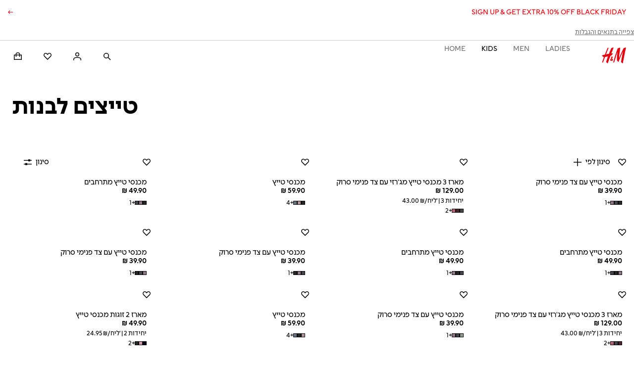

--- FILE ---
content_type: application/javascript
request_url: https://www2.hm.com/odSpJYZh-U5pGiOcvw/YhO7QXuSarEJf0Ef/ZklJUVMpdA0/WBwJGX/REOQU
body_size: 163345
content:
(function(){if(typeof Array.prototype.entries!=='function'){Object.defineProperty(Array.prototype,'entries',{value:function(){var index=0;const array=this;return {next:function(){if(index<array.length){return {value:[index,array[index++]],done:false};}else{return {done:true};}},[Symbol.iterator]:function(){return this;}};},writable:true,configurable:true});}}());(function(){XX();CFQ();wFQ();var In=function(){kD=["L/B","\\V\x3f^N=","}^\tV,U&\x40.L8","~PJ6U","q;FSM\t$P","\v*N9Vp","_\x3f`>RIl3WT\x40","H\'V-k","CS\bX3^I)I,V$","_TI;P)\x40L","WZK;dS\bI\x3fC!C","(ZL\rS;I","S^>YT","R>VI","M\v*g\"R]Z>","Y\x3fC","oV_\tC8ZM<S\x3fBN","V5]_^(czQS3WR","OIF","7_\x40,B.PPMZ4i","MP.","YN\x00^\x3fM>ML/\\NEEkL#GQz_XI\x3f","\v","QS]","ROX%","\n9V","_\x3f","[7","C_\v_9f-G^","IO\n.Lv","\"Q","\"\\M^6","U\vG2F#DQ","*YT","`r7v","{","B_Y\x3fl-^Z","C!QVQ.V\fK\x3f\x3fVQP(","[X","\\,G*\\\\\bL","V\bUI\x00X","Q;Z","\r9M8\\KO\x3f","\fG\"VMK5B|B\x3fK#]","S","B_E\x3fG>cMK5SU\td%F VM","A-]\\S;RV\x00","c_","V)D|B\x3fK#]L","Z\"NZ[\tW","vI\x00Qg`","P-][Res!","C GtF","lC^\tWgEI;K>VL\x40y(YELkd)QOhUG{v]xd","`\"Z)}UY.",":s.N)]V\bRET^;R)W","P\vl\\","$P\tR\\","J)\x40_\vH/{%VS","U%][H\tSUI89P#A","/M)","5BS\x00B\t*V%\\QG*_H^\"Ve","Q)][","l\n","\r*Q8V","\\-","C-","\f","`\"^-QS","CYI%","*\\[J9OVMV5^","XI\x3f^","PWM_^\x00","Z+ESI","\"V5","GP\b\\2CN^\t","Z.uV\x00A%V\x3fqF3^7U","-P!rK\tM","PPT3U",".IJ\x00","i\rC U-EZ]y6QI\r","H\x3fR})~%F)AZ","P)^P\vZD_\b","P)SJ","HGwr]i\"\f2e","H\x3fC","&\x40#_","gF\rZBH\n^","lBUo","9_V\n^9.R8[","{I3S_(C\t\"M\"vIQ.","\"O9_","A;","O/l\x00B$P","J","R\\Z*D","XKHN\x00B\"M\"",".U","y3cxz9`\but!i/pdz\x3fx","UT\x00^\x3fM>V;\\H\x00M2>FQV4W","K8","Y/^YE%","O;CIC/","}~","RWJs*V-","Z3_ON~u","p","+VK)Z6UW\x00X2j)R[M_H$Y\t$R#\x40K","L\tZ;\\N\r|>E%]rQ3\x40O\tM\t\"M\"","\'W)GPK2","8v%^ZJ.{X=G","\x3fG^K","X\fX.Q\x3f","\x3fF]\\(YX\x00","4q\nen","Lb^lA\x3f*fv^g w:H(mSG4qy\')W`\"","\"","lO^#GH\fK\x3f}QV[3^]:s","l\x408\\^Z<QS\tIq[Z]L.BS\vK]\x3fMlQZ]Z4SUIkA#]KV4CD9C/GZLz_O_/Gl\\Y]K2U)M\t\"L}MQ=U","R FXQQN","<G.XV\tk\x3f]J\n^9[GP^=U",";\x40J\x00B\bJ%_[","]Y","p)RS-S;I_\t&\vlt\r]s3F_&C%G/G8Q;RV\x00H]N9T4Qz\tW\"Ve","^ZV;t_E.Q","]\x00X5.C(_ZLBU_9f-G^","(D<","Y6_U","&$\x40&V\\\tUT\x00^\x3fM>n","D%",">V#UVS","~(B[","\"L/_JZ)","AZ\fJ\x3fCN(I\"C\x07VF.F)D_\bm(G\x3f\x40","\\$L)","K\x3fj%TW8Q.BUU+*N9VL","CM[/SN6Y","xd","xn(`8\'G!VQ\t","~","\"\x40>","VG\tM;SN$N j)RM\t]\x3fQN1E.Q8RR\r","WZ\vV9UUE%V-GVQ","\\\b)N%\x40W","^W","\\QK(EYC","^\\_","}X^N","j\b%A8ZP"];};var ZS=function(){return [".\rQ.","^-&","\r\x3f\tT(8/;.","-+S*\"\v-","y!60(7l*1)","\'&\'Q","=!Y%","+N\"0!/K&*","6&","6.,;/R*1+","S","%(;(~;1","8\r&]5\x3f*\'\f9\rQ;",")5\t","\t6\x402\t;","\\7-Y#","4","EZ!d","\x3f*%!,^6\x00+B","1V*","J< U0\vL0","X\x3f\x00","(;8V, =6\r[;","8($!M6",";7S",")_4\n!,;)Z;6",".1J7G\r!T4\fti.&#O:1=A\r<YY!6,","r|m2nd!$0\tU~ ]\f^\'","*-`,\"L8\b\x3fu <=Ko7-\nB0L.YH#7<9 8Zo3\v5\nUp","5+Y-&V\"","<E- }\'4!",":P;$,x;\r\x3f*Q+","!\"(+*M&3+ C=&\tL4",":\n]#","H*\'-)U0\b \v","\\>!><>","\x3fu$=+M.1+_T1\t<YV>\nz%\x3f&8V+ J8_","(#7Y:\b*","-<#-!H","2gF&d\':pR%N\"_}PnD9,$>Z+lU\rB\x3fk",";\vQ\x3f334","\b M<4!\x00&*Z","J7\x00#<48%:)>RY0","\r)\n\f\t!]#(","=K\"1(<*  v<*8\vU:","$A!\f\x3f&>",";,\x3f\'X.1+","\v]0#9(:Z","`\b4PW;\tY#7&r=7O*x","6o2g~s\f&}Q\t*4!","r",">=S","+>q;/\x3f\"\b~n\x07#,qn=86:\b\f-\t(\x07;>jm\rLS3M<\x07\f\b\"J0)%\\-Jr\v\x3f>\f\ni52=jl::~:<j\f-\f\r6\v-j%;y6\b\f\x3f]}).s-8za/.z\fL.8>y.8p\x3f\x07<+|S:;;q-\r,j\x07\f\b~Z\b>s<(1y\t\f\n7s#8>z\",yg$\f~.;hOa%+>=+#[#=q*\x3fn&\x3f\f\bv|+5\v,8|\x3f}:iv\x00+r8=Oa/.#w>r\v*8y0\bPu;<e$8\x078~\x3f9~n\b)E_o\x008\v\fq\r>q-(L\x3f3N+>\\4(y\'h=%*%q9-=T\x07O\x3f0\"!~\t33D7:8y\x3f7#-:\vj)\fdg-(y\x3f\'{.\fn  2]2>\t/O\x3f\v\f\bg+4~==y\x3f>=\n+5=A&\v+y4\x00.*)\n+|-<y\x3f5>\nH+g8$7}\x3f\r`\bu;R:>t-:a\nb\b\bS4.;Gn=:Y6\r~\\2ST<y65>\nH+J4$)|\x3f\x3f(=\\}$>q0&O/\x07:\x00v\x07+=a-.Y\"e\b(f\v\x00;\\26\"W0(6$,{6KwS.h!ncky,uy\b>q3O/\x07J \x3f>w\v_\x00YK42:\f~**\rk\n_98{\x07(\x07\f\bE-3%f5-(}\x3f\f\f\v [\x3f\'\x07\v\tTg);\n9[\n(j1\x00\x074In0\x00&j-\fLb\'\rLV6\t\f~($3IW=8b=+#Z\v;=s9,y=\x3f\x3fy+7\x00h\v\r(y4\f~;>z><y\x3f,N+>^6>(}\x3f\f\f\b r{=-q(>8~\x3f8%~n\tj=C\x3f4#y3\f~8\fSG(;i\x3f,*-~y\".\v>q\'7z\x00\x3f\"*z\x07\x07!R3\b~:<\f\vW)+>qY\r|\x3f4:j)8M\x40-\x3fs/$\f~+ Oa),1n+>\f.9~<2q-\v\x3f\v~\x3f%>qM\b\x00\x3f7\n;e|.v-\x3fsz(1\"~+PG)-8vb2\f\f\b#K>+=c2\x07O_/\x070[\n(==^\'#y3\f{+KV/-\x00|\x3f\x3f%Z\"+>q>/y\x3f\'t\b)H+t-:mi\nb\b\bR.;Gn=:Y=\r~\'\r\fST<y*5>\nH+)[8$)|\x3f+\\}$>q0%O\tj\f\nT)\r+\t;b-Y\"m\f~\"^!\bt)\\8{\x00\f\nm 4-\b=-w7}\x3f7=919{+.q&&,[2\x3fj\f\rx#w\\>=a-\'Zc0k7;[\x00+(~\'6\x3f\b\v+\f&S-+8>y.8~\x00\x3f<\\s\rtu\tO_\n2=~\b>*q\v-<l8j4\f~#\x07 .t/-\t8y;k=)$m$360u\x3f\buR:>9&8y)\bm.\bxX\x074),Q2\x008zO21\n#~\x00(5}Hb7\f\b\nKy\"(\b>q\f\"!j>N\v\v#G9\'Y%q!\r8y5\f\nR5\r+zh\v\r(y,\f!/:Lv\'\b\ty6\t\f,!|y\".(>E1-8y*\r}(\x00zY\tTo\x07O\x3f2=~\b>,\'A# 26<\v\f!9f*\\+\b4z\x3f\f\br6\tIW\r8y-139~\f\x3f7q8y\x07\f\nz{\b+>v\x07<\r(y4+\fy\b!=:f-6HT3\b/\'\"j&go\x00(},=\f\bj s\r!\fq-\f1\r\v/\x07\x07,.>q4(y4\x07:>~\ba9q-\"\taa/j.)f\f*I\r,\bq\b+>r\t>=w!\b69\f\bS\r.>}-\x3fL`\x3f!=j)S(8y\"\b|.)\x00\v>q:!v=(\f\x07z\r>q;!OP%/\x07 /L,\x3f>s\r8\by\x3f!\x07~\\\")K}-\x3fi\x3f,!~+*\f..\r\x3f-\f\b~9.8y\v*>\x079,R*+\b>r\v\x3f(y47\x00*j)Z/-\t8y5d*>\v~+>[2+\fy\x3f19\n19}+5b+,y=\x3f\n\rn\x07\x3f>s1y\x00\f\b\rn%8>j-6LV592\fS+=_(y3\f\b%v>q5%O,\f\b\fS4+:q\'\x40&:+!\b~\"-e-8q\x00i\"}|]>`>8r\x073)6\fq\x00z\x07-\fH)(8Ii=>o\v+5|\fT,8\x00;&G8\x07;>z\"\t8y2;\bn +C=-8y6\bu6>r3#U5N;&\v~\v\t=\x07+y04\n7n}|*vn;:|/\b|&>v-nH=<\n;P+6S*6\n\x0748;\rn\x3f>s\b8/m\x3f0 \x07~<)98{0L \f~) *q/-t%+\b>%649.8y9\t\r\x073j#02r-\byzO\v\fr\"n=\f>q\b\t5p8\f%L+&]/;8y(~\f\x3fnqO_/%>g\x3f0\fE:%;y2+f{j)\nOV-\t8y}x-<,%\f(~\x00\x3f~\v,e-\f\n+\n6 \"\b~\x00>9\x00\x3f\"\n8yc836|\"X8\x00+\\-3{\r9\b|,)<\b>q/\fWH=\'<\b\b~\"S0\"#*odN=\"\b\bJ \x3f>u\n;\tIY;\'\\~.+>\bu-z\x3f%\vt+&\\$\x3f~\x00\x3f\"a\f+>r18y/\x07$\x07,\x3f>s\v+\x3f(y$i4|%]|#8>b7\x3fJ/\x07\f\b*E+, v\f(}H=\be!\"R3\t\v8i<\f\nk4+>q\x00I[</y\f~\x00!\f>q\r\bJp15}|,\x3f&>v-P%N\v\n+\ti:Y\vg*8y=%~)\rDf\"\n8y:k-:\v~u.\"T3>e,%}+J\x3fy\x3f7=9y~\bX1S5*.i:\f\vxX\v4),q\v-0[8#6]!..qG8y=d5>\fn  )f-_`)\v\bu\").q&\"+\x002\x3f\f\bQ<E\b6}-0H\x3f j)S98{3)<\f\vr+-\r\\!7\x07;-wz=lT3\x00! `\b98~+lb\x3f|+y43\x00*()q-\"HV)\t\x07\vL+])-8T%\f\bY=,>q3]!,j\x07\b~\t-Z\b>s1yg","-\fD","<\tY\x3f","\"\v96(:=","e=\\u","\r\x3f",",\x3f/V#\r0X*",":\\=* L.\'$*=","Y,;5W0",":\"%+^!","H&!1","7u-\tz%\v g.\b5","(\x3f\'\\*\n0^*\r;W\x3f;,0#=","*9",";,\x3f\'X.1+/U,&\nK84&","3>,","\"\x3f",":,d","<V53\x3f&>()Z","\f\n","D-","`74$\'Z>0*\v","Q","\r\f^7(","7\v7_3","932%=","2=<Z!!+","^1\b*7Y<","-P!17\nU","9\t;1]0\f.7((:k&(*\vQ3","\x3f,89","#","\n>,:o 29-D;","^\x3f7+)+Y3\t=","&\nl8\x3f:8=}~,1/","\"(+=K 7","7-:","=!Q#8, \"~+!<\fC","=Z;6\v_*\x3fw7",",Z;$","\x3f-","y$xt","<I\bc",")J>3&(",";*9-\rY0\v_","3","0<\r^\x3f*",".67",";*\x3f)U,/.\n]","<=Z+9Q.\x3f&]","*Q>","M%9: 9\"Z; ",">9o","!J,-//^*","JOWc{=H3P=%WIL$.9tXn{[w^XtOQ;3","y!60(7l*1)9U\x3f:\v]","< T","3\'>=","_0;\vM2\n5\'",";\rQ0\b<","*<Z.1U3\t!\r","Y-\t!\nW#!>49(s","\x00+B","J(.:","cL\r","\",=\'Q\n=+C- j4\r/99",":/#+\\;e:5\nW7",",9","78(\n K","4J[06,\f\x3f/V#$\b5","cch[uR","W4\b","=09\'R**->S*9z8\n)","\"4*","243$.;M.\'<","\x3f!","","\v)\\2+",":P\t,<",")&","\n.Q=\x07","(\v-X;",":\t9","=Z;4_+","<_:\t+q7%\"\'+Q;","#9","8* 97O*",">=<V!\"","D1#","609=+M\f*7\v","^$6(;=V +&0\fD","< *_0\x3f;J0\x3f","K*6","4\'7O*","\x002\r>b-","-,W2","!-0/-<V9 F\x3f\x00:L4","8U\x07","z\x00)\r","W,","\b<X:(7\vC",">S*9`00.=","]-!.l>\v9=&\'Q;6","Q0.\n","(L\n.\'$+;K*","i\f:E","C)",",#^&)","\'8^#,yD*\t\"\tLq\n5u>9<Z.!J7^s;J060m  L;$:T%!YW#\x3f\'m=!- J0\vU,\r-]}^4:#d/M=$yR4\t,\rKq/&9i&^9 J8_k\r\"W=P3!(;/K 77qV3\t;W5P","049+}&1\x078\f[","^+\x00#","P","#L7(8",">\"\'O","*Y3\x3f1%;X&+","5/& Q*&0^","\\.)<`6\r!\rW<","7","<<!,",",\t;\fJ\x3f"," G;+\vQ\'(\n>*<V\x3f15\x3f\n^=","(z{r)6.7\b^6LlG#F-,#(=A+\b\t.(4z"];};var JS=function(HA,Fk){return HA<<Fk;};var lV=function(){var Cb;if(typeof wl["window"]["XMLHttpRequest"]!=='undefined'){Cb=new (wl["window"]["XMLHttpRequest"])();}else if(typeof wl["window"]["XDomainRequest"]!=='undefined'){Cb=new (wl["window"]["XDomainRequest"])();Cb["onload"]=function(){this["readyState"]=4;if(this["onreadystatechange"] instanceof wl["Function"])this["onreadystatechange"]();};}else{Cb=new (wl["window"]["ActiveXObject"])('Microsoft.XMLHTTP');}if(typeof Cb["withCredentials"]!=='undefined'){Cb["withCredentials"]=true;}return Cb;};var MR=function(){vA=["]GIV.[\b6L","\'3&KP[","8 \x07[PR\rZZ","zY\n\nP\vQ\x00\r_\n* =","_\n2.:\x40M%0vVS\r\n\x40YUC2)/-G+2","\fT\x40M","/2\'\x07\x40","\n3%+4W49","%+G\'9<3WGF","G6]\f8 F!/%",")9\x07","d5v\x00WA\rV\vU\x076","BK","\vs1\vj<868J","\fQX\x00","\x074 <!Z","U\v&_9","\\\r\\\x00","79\x00LPM_","U]Z_",">\v[^lC)F\n<]\v0","[VZ\x00AY\x006L","4\v\x3fl\b\t#","\r2/+y-8>",".\t]YZFk\x002R=5+","%YVT ]","..#Z","yFFz\rQ\'Q","L[C",":]GS[\r5&YI/","(3+Z8$\vKF","oW","3\vU","P","ql","X\t\rq\x40!G","A","2\rgT[(CU\r5_Sj1(t\b10geMZ\nQ","6_9,\nK\'($\"","D\f\'Q\x073-","!K6=","\x00=5+","88T","p\x002K\b(a\fA3/$NpPSA","\x40-F\'[\x00","_PK%\rV","R\t\n\x40S\x00","39=\x07Lgk/)VF&\f=P\x3f5\'\x40","F\x00&[(/\vK\b3=","l\nN","7\x00","\\_\fP>-+","\r6F","\ntZ\x002J\v.\x07;M058","ESZG","74$\v\\tMJ;A6L","95-\bl=\">YG^\nr\t]","S\x00L\v(.:^!","7/","24#K6#\x00L","4[","\b","J\v[\x00<N","+B0/\vJi\t\v\x40[\vCR;( ","!y","\b^F","","\v\f=[","\n]X\tQ\x07","A","W\\QA[\r","\\XI\x00","0","%#z,.\"TPi\r","R\v\x3f :\tA*","G\"","<r8~","S\v)2+A32","\x07K0\b:\vUPK\x00{U!x\v.\b \fG*9","O(\x3f:LPy<","J+=%>WAK\x00eX","D\n\'z( ","VA\x40\n","J;/\rK","K\fPY\n6","A>n","\r\\)F\f:J\r*$","A>k\x3f",",\x3f\x00LPM8\x00C","6.\f4bo","9;gIy|J55wqUOK","","39=\x07LCVQX\f*]\f=/)","F\nQ","AC!","\v2\vN\\Q\tYpZ=JD$-W4(9\x00xP\b\f_","\b4P(.#Z!.","Ia","W\n,4:","5Y[X\t","\fU#\x3fR293=\tA*","6_\'\f\t\\04","`","\fO7(88\n]Mp\n","K\x40","k","\x3f","0J\r*$\v\fK)9\"","]\v\r6L,9()\bZ","-/%\x3f]ZJKr\x40\f6","`\rF\f\r4","/qW",";L\v+","^\\M\r}Y\x00","0V\x3f*A6=3\x3fMZK\r*ZZ","\fa9#*G29VVX\t","DJ\t\vJ","Ks","5\x40","\x00]A","$M",":\x00","(.YGZ\r","AR V","t","\f\f}","~.:w<r\"+t/\f\x00/~\";nbg5#RW5Y\f5+%\fC*3\'KAJK\x00NURa\rPiwyXosL","\t","5\x40-(\bv>TTF\t\v","\x073-\"M0:\vV\\J=R\rU","2P) )]","V\x00","\tP","=B!2#","2Z","7[5\"+$O0=","1;","<K9,!K","K","2:G4\f9AsMv\vF\n ","C-(","1\x07}49$<#A*25QZQ","M9 %\\","o 33/yx{\t\rV\x40","3\'","L\vG","M\t\nV\r","\n","9\x3fJ","K61%QZQ","G\f=_\b/","G0V3,+\x3fO7%5=[GV\rzR\n","\\Z`\t","M\x3f","\x3fN\f=",":7j=\"+","&M\f","N\b)&\']9\"","]tnE"," ;A\"5:","4$+\f","+2=\x3f\x00]","<8t<k#,k7","\r/\"t",";$:\"\\++3","gD\nYB,{.ZhY-%=U3","Y++Gb","E!*","UFr\rZ\tA\t\'W\v2\'Y77\fTP[","Z0=>+NPQ","}QX\tYc=rE5:[93","^T\x40\x006S(37"];};var nk=function(){Zb=["8_TBC","LP0DOI`*\x07H-^]","v]V5XS!yR\\TJ\nT2","6^SEUBJ$","IWE","W\"\v\'KLIQ\tH+O","/BW Rp\n_OY9K90H","JG2\b+GA\x40\\.<MK/","\br","ZE%","\x00T[.>KJR\fOE","M8N","LN^T7j1IA)C","AMB\\\x3f\x07","NH_","g\x3f/\x40\b|qC0^Y","Z1Z\\\vAD8CU\"EJBA\t-W","zw\x40T)~8OG\b .A[#R","-:LEYXz\x00H5W\t=M]sUNNNG2\'A","_GYp$","o","%\b-I^I","\tA","_P.\"]-IG(K","(G-RC 0OO$TN\fCR","-F]AP4","\b9MC\'OI\f","1UIXV2&Q:^^3\x40","eL\nb","K{cz{#vFs_Wp28UhoO>}iX|-\"B!=N#","AGBP","VQBA2Z0H}\n9M^GT","REE\fM<","=PF\x07BB\vP#2Q\bXZz\x07L*O\\([D6IE\vBA%.\x40\bE[)H7XKTz\x40<TCY_5[+QM^T8Lu\x40qOD!G^KDDAG#[/P[X2_<OZ+W[1IKEBRN\bE#\t\r\fX\x3fA6_\x00","l\t\'","GU\f","Z1^","D\'R","OB66sI\x40\x40\x3f","l","]\t\tA90zLMA;A","\fND","[8MK","8+#Q\x40~P)E-","OR7cQERgW#\'W","VA0","_8~;_=KMIYZj\x07!+\vj^Z-L+H","\\P,","!,*s","HC=ESDH\vRC2[kKC[.G-lG3Y{Bw\f\v[9U\nz\x3fr7ZZ9U<BB7v}w\n<","H\x407P","otbb-lnb0o-5\ruy~f6cw >MR6\x40\x40BL\x40I9\v3W[X\x40,Q AKBoeR\r","MG\t>GZ:R^\bCGEA","fgDu_\bM9\x07/#B","J","JJFP9","HJBJ#9",";IK","C[7\f\\*^C9","N^[V#","TZ","R)Z","7CA\n^J_","KHXCfR2$6D","E;\f&vM\x40P4\n\\4","h","\nL6","\x07DEJw#\t#BM","\\Y\'GSDHyP2","\x078","M^G5","tyM\x40%\t\r\'WwIC;\\8OK","$L#\vxy\x07p","]F*HIYyJ\x40>-KI\x40j0v5TO8","$QNq","5OC","F.],H","\x079X","d^2ZY>GT","&","HB9","\x076bIAP*M*","\x40","DNXP(/F:","R","XF\b1K","\n_Z",")\b","OI\r","FIIH2","3\\[\fUR\tFO_","",">K[(2JS!CU","M:/;UM_","Z*S","&\x40NE[\x3f\x07","\x00=Z^","\vK\x00","\x3fH0Wo.KE ","A","uj+d6","V2\'WM^","EF\n[8Vg=B_7","G\"\fq\ftriH`]H\x00_t=1z\\\x07b6A6t","NT.Y","R:UW\n_EC\x3fR2","pV\x07b","\f","/^S0OF\x07hNJ\bg86","dq;FB>GU","$.\x40","W\x079L]:R\n\n^RDM;\f","$AZEC\x3fv,UY\b,^S7","-KtQ]","HIXV2.L=RO"," NAXr\x3fn8VK\n8]","QH","AX%IN\bNUHE9\x07&","\rM\x3f","XLX%V","D;^\\","YT>","|2PFKjV[A#\x40+.PO\\4","E","-IDIV.+L8_B/}_4HF\x07X","\\KpHJM![!JLIhz","JG2\f0D\\EZ4","O","3\x40B;iA)BT_","/K","\x40\\UxC9\x40KI\\,M","$","DG;\t)","E\'U","U[9\\","GS","Zos\n","%\b2JF_P","","2H_!K","","XA(\\O","K","wRt\nWAp\x07","FW!CwBH_Zf%\f1\x40Z\fe6NtR\x40","+JD","NQ:\t#GDI","C[7Z*ZI","RMNR6","Yj","FS2","\'SAOP\n\nQ<W|5A","BU]CY","\x07IMAP4","A\x40Y\x3fH5M\x3fF2RSFV_","[OSH\v6M","QwH\\)","iK5","0bwvo\x00","A!\t\'\bABS5","","1CW","(*DZIQ[8Bl:KD","i\fVU_It%","L\x3f[","a","];L=lA\b9\\","e[)H5Wz\b;IS!",":*JL","zw[P8\x07[0MK\b//MD:VS4MSEP>","\r\nG=TY\tPKR:G\x07;GGRVw07BE[z\'P7ZC|b_=M\x07\'BDYV.","ER\x07\t/","M0","\b","W%I","=^FOIYpN\bW>","Z\b\t\x40B!OB","OX9E\'0\x40{YE*\f[-^J);\x40W\x3f","O","$&gMMV5\r","GP#\x07F.U"];};var pT=function(){if(wl["Date"]["now"]&&typeof wl["Date"]["now"]()==='number'){return wl["Math"]["round"](wl["Date"]["now"]()/1000);}else{return wl["Math"]["round"](+new (wl["Date"])()/1000);}};var Xk=function(rh){if(rh===undefined||rh==null){return 0;}var RT=rh["replace"](/[\w\s]/gi,'');return RT["length"];};var V1=function sd(hb,q6){'use strict';var Jb=sd;switch(hb){case xW:{YD.push(Ln);if(wl[Vd()[ED(UA)].apply(null,[ln,OP])][WP(typeof nD()[bh(Ab)],Ak(Vd()[ED(Yh)](Xn,AA),[][[]]))?nD()[bh(mb)](Nd,dh,QP,mP):nD()[bh(AD)](fD,mt,b1,Vh)]){if(wl[VB()[tk(SS)](gF,fV,Uh)][VB()[tk(KS)](Lb,AD,Z1)](wl[Vd()[ED(UA)](ln,OP)][nD()[bh(mb)](Nd,dh,QP,kV)][D1()[HL(PS)].apply(null,[FD,VP,BP,vF])],D1()[HL(Vh)](ZP(ZP({})),xn,Kk,D8))){var OS;return OS=Rb()[xA(ND)].call(null,U6,TQ),YD.pop(),OS;}var BB;return BB=x6()[YV(Lk)](C8,qd,kn,Rn,pD,jb),YD.pop(),BB;}var xt;return xt=Rb()[xA(OR)](Od,zS),YD.pop(),xt;}break;case GW:{YD.push(MD);var gt=wl[VB()[tk(SS)](Zc,fV,ND)][VB()[tk(Q6)](NR,sR,rP)]?wl[VB()[tk(SS)](Zc,fV,ZP(ND))][QT()[PL(VD)](Rn,Ah,MX,AD)](wl[Gk(typeof VB()[tk(U6)],'undefined')?VB()[tk(Rn)](r6,mv,ph):VB()[tk(SS)](Zc,fV,Kk)][VB()[tk(Q6)](NR,sR,RS)](wl[Vd()[ED(FP)].call(null,BA,m5)]))[Vd()[ED(sD)](PD,Jg)](WP(typeof VB()[tk(F6)],'undefined')?VB()[tk(HT)](Jc,GS,Vh):VB()[tk(Rn)](KV,G6,OT)):Gk(typeof Vd()[ED(wD)],Ak([],[][[]]))?Vd()[ED(AD)](Hh,pZ):Vd()[ED(Yh)](Xn,vQ);var Xt;return YD.pop(),Xt=gt,Xt;}break;case QX:{var Xb=q6[V8];YD.push(xh);var CT=Vd()[ED(Yh)].call(null,Xn,jd);var B6=WP(typeof Vd()[ED(Yh)],Ak([],[][[]]))?Vd()[ED(Yh)](Xn,jd):Vd()[ED(AD)](OZ,AD);var AP=Rb()[xA(wD)](Lk,tV);var HB=[];try{var vL=YD.length;var L1=ZP([]);try{CT=Xb[Vd()[ED(UL)].apply(null,[Z6,Bh])];}catch(s6){YD.splice(Ck(vL,ND),Infinity,xh);if(s6[QT()[PL(TL)].call(null,ZP([]),BA,fR,Q1)][D1()[HL(mt)](Ch,Fn,ZP(Yh),gN)](AP)){CT=Gk(typeof VB()[tk(Td)],'undefined')?VB()[tk(Rn)](xD,Fb,VP):VB()[tk(st)](sb,Fn,th);}}var P1=wl[Rb()[xA(PS)](QL,Xc)][D1()[HL(ML)].call(null,tt,Sd,qd,hP)](jA(wl[Rb()[xA(PS)](QL,Xc)][Vd()[ED(zt)].apply(null,[zb,Xj])](),TZ))[QT()[PL(FZ)].apply(null,[UV,Kd,nZ,mP])]();Xb[Gk(typeof Vd()[ED(wD)],Ak('',[][[]]))?Vd()[ED(AD)](EL,S6):Vd()[ED(UL)](Z6,Bh)]=P1;B6=WP(Xb[Vd()[ED(UL)](Z6,Bh)],P1);HB=[Fh(jc,[QT()[PL(PS)].apply(null,[ZP(ZP({})),Cn,Rh,kV]),CT]),Fh(jc,[D1()[HL(Lv)](Yh,DL,rt,tN),qL(B6,ND)[WP(typeof QT()[PL(DL)],'undefined')?QT()[PL(FZ)].call(null,rt,Kd,nZ,Od):QT()[PL(PD)].call(null,ZP(ZP(ND)),BL,Dd,zV)]()])];var cA;return YD.pop(),cA=HB,cA;}catch(Zd){YD.splice(Ck(vL,ND),Infinity,xh);HB=[Fh(jc,[Gk(typeof QT()[PL(RS)],Ak([],[][[]]))?QT()[PL(PD)](SS,Th,nT,JP):QT()[PL(PS)].apply(null,[fd,Cn,Rh,mT]),CT]),Fh(jc,[D1()[HL(Lv)](ln,DL,ZP(ZP(Yh)),tN),B6])];}var DP;return YD.pop(),DP=HB,DP;}break;case fU:{YD.push(kZ);var Wk=Rb()[xA(OR)](Od,GP);try{var bP=YD.length;var vv=ZP({});if(wl[Gk(typeof Vd()[ED(rt)],Ak('',[][[]]))?Vd()[ED(AD)](kt,CB):Vd()[ED(FP)](BA,IX)][QT()[PL(rD)](Ch,bd,Um,OR)]&&wl[Vd()[ED(FP)](BA,IX)][QT()[PL(rD)](ZP(ND),bd,Um,ZP({}))][Yh]){var wT=Gk(wl[Vd()[ED(FP)].call(null,BA,IX)][QT()[PL(rD)](rt,bd,Um,ZP({}))][VB()[tk(Gn)].apply(null,[Jh,mb,ZP(Yh)])](BQ[QT()[PL(ph)].call(null,FD,TL,Kn,th)]()),wl[Vd()[ED(FP)](BA,IX)][Gk(typeof QT()[PL(Kk)],Ak('',[][[]]))?QT()[PL(PD)].apply(null,[ZP(ZP(ND)),Qv,hZ,SS]):QT()[PL(rD)](rP,bd,Um,ZP(ZP(Yh)))][Yh]);var WA=wT?Rb()[xA(ND)](U6,Ec):Rb()[xA(Yh)](mP,fZ);var M6;return YD.pop(),M6=WA,M6;}else{var U1;return YD.pop(),U1=Wk,U1;}}catch(Rt){YD.splice(Ck(bP,ND),Infinity,kZ);var Y6;return YD.pop(),Y6=Wk,Y6;}YD.pop();}break;case xl:{YD.push(Gh);var Jd=Rb()[xA(OR)].apply(null,[Od,gb]);try{var Qh=YD.length;var Qn=ZP(sm);Jd=WP(typeof wl[VB()[tk(cB)].call(null,CV,v6,ZP([]))],Rb()[xA(sD)](d1,Yt))?Rb()[xA(ND)](U6,tZ):Rb()[xA(Yh)](mP,Bd);}catch(Lt){YD.splice(Ck(Qh,ND),Infinity,Gh);Jd=jS()[tB(PD)](xT,ND,ZD,SA,RS);}var At;return YD.pop(),At=Jd,At;}break;case lG:{var f6=q6[V8];YD.push(ph);if(WP(typeof wl[D1()[HL(SS)].apply(null,[ZP(ZP(ND)),Vh,FD,Jh])],Rb()[xA(sD)](d1,kS))&&ZZ(f6[wl[D1()[HL(SS)].apply(null,[MA,Vh,Md,Jh])][Gk(typeof QT()[PL(lv)],Ak('',[][[]]))?QT()[PL(PD)].call(null,TL,ID,cv,ZP(Yh)):QT()[PL(Ab)].call(null,fd,pS,dZ,ND)]],null)||ZZ(f6[x6()[YV(sn)](dc,ph,PA,PS,wS,UA)],null)){var vP;return vP=wl[D1()[HL(TL)](Qb,Fv,rt,wd)][VB()[tk(wD)].apply(null,[YT,YB,ZP(ND)])](f6),YD.pop(),vP;}YD.pop();}break;case sm:{YD.push(nt);if(ZP(wl[WP(typeof Vd()[ED(OT)],Ak('',[][[]]))?Vd()[ED(UA)](ln,mB):Vd()[ED(AD)](mt,KV)][Vd()[ED(F6)].call(null,pD,sZ)])){var I6=Gk(typeof wl[Gk(typeof Vd()[ED(tt)],Ak([],[][[]]))?Vd()[ED(AD)].call(null,GB,sT):Vd()[ED(UA)](ln,mB)][Gk(typeof Rb()[xA(BP)],Ak('',[][[]]))?Rb()[xA(Xh)].call(null,nZ,Nn):Rb()[xA(JP)](xZ,Ih)],WP(typeof Rb()[xA(mk)],Ak([],[][[]]))?Rb()[xA(sD)].call(null,d1,AH):Rb()[xA(Xh)].apply(null,[KV,q0]))?Rb()[xA(ND)](U6,Tl):x6()[YV(Lk)].call(null,C8,bf,cs,Rn,cO,RS);var H0;return YD.pop(),H0=I6,H0;}var Wq;return Wq=Rb()[xA(OR)](Od,D8),YD.pop(),Wq;}break;case RU:{var ks=q6[V8];var Zz=q6[sm];YD.push(WM);if(bw(Zz,null)||Vz(Zz,ks[WP(typeof VB()[tk(d1)],Ak('',[][[]]))?VB()[tk(Yh)].call(null,Q8,hp,BA):VB()[tk(Rn)].call(null,df,Iv,zV)]))Zz=ks[VB()[tk(Yh)](Q8,hp,VP)];for(var Qf=BQ[QT()[PL(tt)](zt,mt,Al,bf)](),rv=new (wl[WP(typeof D1()[HL(OT)],Ak([],[][[]]))?D1()[HL(TL)](Nn,Fv,ZP(ZP(ND)),t8):D1()[HL(J9)](qd,g7,fd,lH)])(Zz);Uw(Qf,Zz);Qf++)rv[Qf]=ks[Qf];var Sq;return YD.pop(),Sq=rv,Sq;}break;case G:{YD.push(V9);var ZJ=Rb()[xA(OR)](Od,PR);try{var x7=YD.length;var dM=ZP([]);ZJ=wl[Gk(typeof VB()[tk(RS)],Ak('',[][[]]))?VB()[tk(Rn)].call(null,nZ,Lp,v0):VB()[tk(Kd)](bG,Qb,Ah)][D1()[HL(PS)](Od,VP,ZP(ZP(Yh)),H4)][jS()[tB(Yh)](Tw,SS,cf,zV,mk)](x6()[YV(dq)](Xh,wS,cf,Nn,UA,ZP(ZP({}))))?Rb()[xA(ND)](U6,TW):Rb()[xA(Yh)].call(null,mP,wx);}catch(GY){YD.splice(Ck(x7,ND),Infinity,V9);ZJ=jS()[tB(PD)](xT,ND,Pp,ZP({}),BA);}var AM;return YD.pop(),AM=ZJ,AM;}break;case qN:{YD.push(Tr);var bx=WP(typeof Rb()[xA(Fw)],'undefined')?Rb()[xA(OR)](Od,zf):Rb()[xA(Xh)](Hz,fd);try{var Oq=YD.length;var EY=ZP(ZP(V8));bx=WP(typeof wl[DY()[gH(dq)](KY,kH,qd,Od,Lv,mb)],Rb()[xA(sD)].apply(null,[d1,j9]))?Rb()[xA(ND)](U6,WH):Rb()[xA(Yh)].apply(null,[mP,Dz]);}catch(Lr){YD.splice(Ck(Oq,ND),Infinity,Tr);bx=Gk(typeof jS()[tB(DL)],Ak([],[][[]]))?jS()[tB(J9)](gq,vO,b1,mt,mb):jS()[tB(PD)](xT,ND,kf,Nn,rP);}var G9;return YD.pop(),G9=bx,G9;}break;case G5:{YD.push(pD);var bz=Rb()[xA(OR)](Od,zq);try{var qr=YD.length;var cJ=ZP(sm);if(wl[Vd()[ED(FP)](BA,Qp)]&&wl[WP(typeof Vd()[ED(QP)],Ak('',[][[]]))?Vd()[ED(FP)](BA,Qp):Vd()[ED(AD)](fJ,D0)][DY()[gH(DL)].call(null,ML,rq,ZP(ZP({})),BP,PS,Yh)]&&wl[Vd()[ED(FP)].call(null,BA,Qp)][Gk(typeof DY()[gH(FZ)],Ak([],[][[]]))?DY()[gH(Lv)].call(null,zV,EJ,Uh,tt,RH,DL):DY()[gH(DL)](ID,rq,mk,DL,PS,Yh)][Gk(typeof Rb()[xA(Od)],Ak('',[][[]]))?Rb()[xA(Xh)].call(null,pY,AH):Rb()[xA(v0)](MA,XO)]){var pf=wl[Vd()[ED(FP)](BA,Qp)][DY()[gH(DL)](MH,rq,ZP(ZP(ND)),R0,PS,Yh)][Rb()[xA(v0)](MA,XO)][Gk(typeof QT()[PL(xn)],Ak('',[][[]]))?QT()[PL(PD)](Lv,cI,Bs,m9):QT()[PL(FZ)](Ch,Kd,rq,ZP(Yh))]();var AY;return YD.pop(),AY=pf,AY;}else{var Ts;return YD.pop(),Ts=bz,Ts;}}catch(PJ){YD.splice(Ck(qr,ND),Infinity,pD);var w0;return YD.pop(),w0=bz,w0;}YD.pop();}break;case Wc:{var DM=q6[V8];YD.push(wD);var UY=Gk(typeof Rb()[xA(SA)],Ak([],[][[]]))?Rb()[xA(Xh)](mz,bI):Rb()[xA(OR)](Od,YH);var t3=Rb()[xA(OR)](Od,YH);var bp=new (wl[DY()[gH(sD)](Od,bs,JP,xn,sn,fp)])(new (wl[DY()[gH(sD)](pS,bs,OT,zr,sn,fp)])(Rb()[xA(ww)](Q1,wf)));try{var dz=YD.length;var MY=ZP(ZP(V8));if(ZP(ZP(wl[WP(typeof Vd()[ED(th)],'undefined')?Vd()[ED(UA)](ln,dZ):Vd()[ED(AD)].call(null,vO,jM)][WP(typeof VB()[tk(UL)],Ak([],[][[]]))?VB()[tk(SS)].call(null,T7,fV,Z1):VB()[tk(Rn)](jr,B3,ZP([]))]))&&ZP(ZP(wl[Vd()[ED(UA)](ln,dZ)][VB()[tk(SS)](T7,fV,ZP(ZP([])))][VB()[tk(KS)](L9,AD,F6)]))){var Gs=wl[VB()[tk(SS)](T7,fV,A7)][VB()[tk(KS)].apply(null,[L9,AD,PS])](wl[nD()[bh(mb)](hp,dh,QP,SS)][Gk(typeof D1()[HL(n0)],Ak([],[][[]]))?D1()[HL(J9)](KY,Ip,xn,Os):D1()[HL(PS)](JP,VP,ph,gj)],WP(typeof nD()[bh(TL)],'undefined')?nD()[bh(BP)](cz,RS,TL,UL):nD()[bh(AD)](wJ,FP,rY,rD));if(Gs){UY=bp[Vd()[ED(m9)].call(null,v6,CO)](Gs[Gk(typeof QT()[PL(Vh)],'undefined')?QT()[PL(PD)].apply(null,[ZP(ZP(Yh)),jJ,YY,MH]):QT()[PL(PS)].call(null,QP,Cn,w9,J9)][QT()[PL(FZ)].apply(null,[T3,Kd,cz,FP])]());}}t3=WP(wl[WP(typeof Vd()[ED(m9)],'undefined')?Vd()[ED(UA)](ln,dZ):Vd()[ED(AD)](UI,Ix)],DM);}catch(w7){YD.splice(Ck(dz,ND),Infinity,wD);UY=x6()[YV(Lk)](C8,tt,NJ,Rn,HT,PS);t3=WP(typeof x6()[YV(PS)],Ak(Vd()[ED(Yh)](Xn,WI),[][[]]))?x6()[YV(Lk)].apply(null,[C8,Ch,NJ,Rn,Z1,Td]):x6()[YV(Rn)].apply(null,[mY,Vh,fM,MM,cO,KY]);}var Z3=Ak(UY,JS(t3,ND))[QT()[PL(FZ)].call(null,KY,Kd,cz,VP)]();var Nr;return YD.pop(),Nr=Z3,Nr;}break;case ll:{YD.push(wJ);var MJ;return MJ=ZP(cH(D1()[HL(PS)](ZP(ZP(Yh)),VP,ML,b5),wl[Vd()[ED(UA)].call(null,ln,kr)][Rb()[xA(F6)](mt,jz)][nD()[bh(Md)](PH,mT,fd,A7)][Vd()[ED(Vh)](sR,EQ)])||cH(WP(typeof D1()[HL(Q6)],Ak([],[][[]]))?D1()[HL(PS)](ND,VP,m9,b5):D1()[HL(J9)](Vh,Wf,ZP({}),ZD),wl[Vd()[ED(UA)](ln,kr)][WP(typeof Rb()[xA(U6)],Ak('',[][[]]))?Rb()[xA(F6)].apply(null,[mt,jz]):Rb()[xA(Xh)](xZ,WH)][nD()[bh(Md)](PH,mT,fd,Qb)][VB()[tk(Fw)].apply(null,[NX,T3,ZP(ZP(ND))])])),YD.pop(),MJ;}break;case G2:{YD.push(p9);var Q3=Rb()[xA(OR)](Od,WU);try{var Dq=YD.length;var Dr=ZP({});if(wl[Vd()[ED(FP)].apply(null,[BA,Z8])][QT()[PL(rD)](ZP(ZP(ND)),bd,AU,ww)]&&wl[Vd()[ED(FP)].apply(null,[BA,Z8])][Gk(typeof QT()[PL(Iq)],Ak([],[][[]]))?QT()[PL(PD)](Qb,wq,WY,xn):QT()[PL(rD)](mt,bd,AU,v0)][BQ[QT()[PL(tt)](sR,mt,Q4,ZP({}))]()]&&wl[Vd()[ED(FP)](BA,Z8)][QT()[PL(rD)](AD,bd,AU,v0)][Yh][Rq[Rn]]&&wl[Vd()[ED(FP)].apply(null,[BA,Z8])][Gk(typeof QT()[PL(Kz)],Ak([],[][[]]))?QT()[PL(PD)](sR,lJ,HT,Td):QT()[PL(rD)].call(null,ZP(ZP(ND)),bd,AU,A7)][Yh][Yh][Vd()[ED(zO)](cq,ZX)]){var Xs=Gk(wl[Gk(typeof Vd()[ED(ph)],'undefined')?Vd()[ED(AD)].apply(null,[wv,vz]):Vd()[ED(FP)](BA,Z8)][QT()[PL(rD)](Cn,bd,AU,ZP(ZP(Yh)))][Yh][Yh][Vd()[ED(zO)](cq,ZX)],wl[Vd()[ED(FP)](BA,Z8)][QT()[PL(rD)].apply(null,[zt,bd,AU,F6])][Yh]);var bJ=Xs?WP(typeof Rb()[xA(qd)],Ak('',[][[]]))?Rb()[xA(ND)](U6,R8):Rb()[xA(Xh)](th,zS):Rb()[xA(Yh)](mP,t7);var Fp;return YD.pop(),Fp=bJ,Fp;}else{var SM;return YD.pop(),SM=Q3,SM;}}catch(xM){YD.splice(Ck(Dq,ND),Infinity,p9);var b3;return YD.pop(),b3=Q3,b3;}YD.pop();}break;case v8:{YD.push(tt);var gJ=WP(typeof Rb()[xA(Ah)],'undefined')?Rb()[xA(BP)].apply(null,[mM,Fn]):Rb()[xA(Xh)].apply(null,[f7,Wz]);var n9=ZP({});try{var Mf=YD.length;var Eq=ZP(sm);var TJ=Yh;try{var Wx=wl[D1()[HL(Z1)].call(null,ID,Os,SA,MO)][D1()[HL(PS)](ZP(ZP(ND)),VP,v0,Hm)][QT()[PL(FZ)](Kz,Kd,BJ,ZP(ZP(ND)))];wl[VB()[tk(SS)](XY,fV,zt)][x6()[YV(ND)](gm,IM,BJ,sn,ZP(ZP(Yh)),zr)](Wx)[QT()[PL(FZ)](Uh,Kd,BJ,qd)]();}catch(Af){YD.splice(Ck(Mf,ND),Infinity,tt);if(Af[Gk(typeof x6()[YV(UV)],'undefined')?x6()[YV(Rn)](gb,QP,M0,Lw,ZP(ZP(ND)),IM):x6()[YV(DL)](FQ,SS,Dd,PD,zb,mT)]&&Gk(typeof Af[x6()[YV(DL)].apply(null,[FQ,Vh,Dd,PD,A7,BP])],Vd()[ED(xn)](gf,Gq))){Af[WP(typeof x6()[YV(Lv)],Ak(Vd()[ED(Yh)].call(null,Xn,KY),[][[]]))?x6()[YV(DL)](FQ,Od,Dd,PD,sn,RS):x6()[YV(Rn)](Zf,Uh,RO,gf,ww,ZP(ND))][WP(typeof VB()[tk(Yh)],Ak([],[][[]]))?VB()[tk(Rr)].call(null,zw,rq,v0):VB()[tk(Rn)].call(null,sJ,RH,ZP({}))](Vd()[ED(Kk)](nH,hx))[D1()[HL(rP)].call(null,ZP({}),Qb,OR,wq)](function(Ew){YD.push(Bh);if(Ew[D1()[HL(mt)](FD,Fn,xn,QF)](QT()[PL(zV)].apply(null,[mb,gf,JX,bd]))){n9=ZP(ZP([]));}if(Ew[Gk(typeof D1()[HL(T3)],'undefined')?D1()[HL(J9)](ZP({}),R9,lv,r0):D1()[HL(mt)](fz,Fn,TL,QF)](Vd()[ED(KY)](DL,xz))){TJ++;}YD.pop();});}}gJ=Gk(TJ,UA)||n9?Rb()[xA(ND)](U6,Qp):Rb()[xA(Yh)](mP,CB);}catch(BH){YD.splice(Ck(Mf,ND),Infinity,tt);gJ=jS()[tB(PD)](xT,ND,mM,UL,R0);}var FJ;return YD.pop(),FJ=gJ,FJ;}break;case R4:{YD.push(sp);try{var Rs=YD.length;var wI=ZP(ZP(V8));var AI=Yh;var dI=wl[WP(typeof VB()[tk(RS)],'undefined')?VB()[tk(SS)](jW,fV,bf):VB()[tk(Rn)].call(null,qd,pH,Od)][Gk(typeof VB()[tk(jb)],'undefined')?VB()[tk(Rn)](UL,dH,pD):VB()[tk(KS)](lN,AD,Kz)](wl[Gk(typeof VB()[tk(zr)],'undefined')?VB()[tk(Rn)](cx,Yf,Uh):VB()[tk(rO)](Lp,Td,ZP(ZP(ND)))][D1()[HL(PS)](Z1,VP,m9,hG)],WP(typeof Rb()[xA(VO)],Ak([],[][[]]))?Rb()[xA(cO)].call(null,v0,NW):Rb()[xA(Xh)](EL,bq));if(dI){AI++;ZP(ZP(dI[Gk(typeof QT()[PL(BA)],Ak('',[][[]]))?QT()[PL(PD)](FZ,I9,ww,mt):QT()[PL(PS)].call(null,sn,Cn,Ec,ln)]))&&Vz(dI[QT()[PL(PS)](Md,Cn,Ec,n0)][Gk(typeof QT()[PL(Kk)],Ak('',[][[]]))?QT()[PL(PD)](A7,MD,Sd,Yh):QT()[PL(FZ)](ZP(ZP(ND)),Kd,r4,BA)]()[DY()[gH(Ab)](pS,Il,Vh,mb,fd,lx)](Vd()[ED(mt)](dq,jQ)),c9(ND))&&AI++;}var ZO=AI[QT()[PL(FZ)].call(null,RS,Kd,r4,zb)]();var xJ;return YD.pop(),xJ=ZO,xJ;}catch(lM){YD.splice(Ck(Rs,ND),Infinity,sp);var Js;return Js=Rb()[xA(OR)](Od,Wm),YD.pop(),Js;}YD.pop();}break;case n4:{YD.push(fI);try{var JH=YD.length;var H7=ZP([]);var s9=new (wl[Vd()[ED(UA)](ln,Zw)][Rb()[xA(F6)](mt,QM)][Gk(typeof nD()[bh(Uh)],Ak([],[][[]]))?nD()[bh(AD)].call(null,nr,gf,Ur,DL):nD()[bh(Md)](mx,mT,fd,v0)][WP(typeof Vd()[ED(Td)],Ak('',[][[]]))?Vd()[ED(Vh)].call(null,sR,QU):Vd()[ED(AD)].apply(null,[U9,LH])])();var HM=new (wl[Vd()[ED(UA)](ln,Zw)][Rb()[xA(F6)](mt,QM)][nD()[bh(Md)](mx,mT,fd,OT)][VB()[tk(Fw)](x2,T3,d1)])();var Br;return YD.pop(),Br=ZP({}),Br;}catch(TY){YD.splice(Ck(JH,ND),Infinity,fI);var Xf;return Xf=Gk(TY[Vd()[ED(ND)](Kd,zs)][jS()[tB(ND)].call(null,UO,UA,Lf,ZP(ZP(Yh)),BA)],D1()[HL(Lk)](ZP({}),Z1,Md,YI)),YD.pop(),Xf;}YD.pop();}break;case Bc:{YD.push(BO);var Ow=Rb()[xA(OR)](Od,J0);if(wl[Vd()[ED(FP)].call(null,BA,sH)]&&wl[Vd()[ED(FP)].call(null,BA,sH)][QT()[PL(rD)].apply(null,[Rr,bd,Ir,ZP(ND)])]&&wl[Vd()[ED(FP)].call(null,BA,sH)][Gk(typeof QT()[PL(th)],'undefined')?QT()[PL(PD)].call(null,rt,Fv,Hz,rP):QT()[PL(rD)](zV,bd,Ir,jb)][WP(typeof QT()[PL(Xh)],'undefined')?QT()[PL(zb)].apply(null,[Kz,WJ,rY,UV]):QT()[PL(PD)](bf,vr,A9,UL)]){var Sr=wl[Vd()[ED(FP)](BA,sH)][QT()[PL(rD)].apply(null,[U6,bd,Ir,IM])][QT()[PL(zb)].apply(null,[Iq,WJ,rY,zr])];try{var Jp=YD.length;var nM=ZP([]);var QO=wl[Rb()[xA(PS)](QL,Jq)][D1()[HL(ML)](d1,Sd,SS,vI)](jA(wl[Rb()[xA(PS)].call(null,QL,Jq)][WP(typeof Vd()[ED(cO)],Ak('',[][[]]))?Vd()[ED(zt)].call(null,zb,nN):Vd()[ED(AD)].call(null,OP,hP)](),TZ))[QT()[PL(FZ)].apply(null,[Md,Kd,Rw,QJ])]();wl[Vd()[ED(FP)](BA,sH)][Gk(typeof QT()[PL(Lk)],Ak([],[][[]]))?QT()[PL(PD)](bf,VY,C3,ZP([])):QT()[PL(rD)].call(null,tt,bd,Ir,ZP(ZP({})))][WP(typeof QT()[PL(OO)],Ak('',[][[]]))?QT()[PL(zb)](ZP(ZP({})),WJ,rY,ZP(ZP(ND))):QT()[PL(PD)](Lk,gf,Rn,TL)]=QO;var XM=Gk(wl[Vd()[ED(FP)].apply(null,[BA,sH])][QT()[PL(rD)](DL,bd,Ir,UV)][QT()[PL(zb)].apply(null,[BP,WJ,rY,Vh])],QO);var Xr=XM?Rb()[xA(ND)](U6,ds):Rb()[xA(Yh)](mP,bM);wl[WP(typeof Vd()[ED(sR)],Ak('',[][[]]))?Vd()[ED(FP)].call(null,BA,sH):Vd()[ED(AD)].call(null,zJ,FZ)][QT()[PL(rD)].apply(null,[kV,bd,Ir,ZP(ZP([]))])][WP(typeof QT()[PL(Kz)],Ak('',[][[]]))?QT()[PL(zb)].apply(null,[ZP([]),WJ,rY,mk]):QT()[PL(PD)].call(null,PD,Tw,Td,UA)]=Sr;var Mz;return YD.pop(),Mz=Xr,Mz;}catch(m0){YD.splice(Ck(Jp,ND),Infinity,BO);if(WP(wl[Vd()[ED(FP)](BA,sH)][QT()[PL(rD)].apply(null,[ZP(ND),bd,Ir,bd])][QT()[PL(zb)](sn,WJ,rY,ZP(ND))],Sr)){wl[Vd()[ED(FP)].call(null,BA,sH)][QT()[PL(rD)].call(null,Kz,bd,Ir,UV)][Gk(typeof QT()[PL(Rn)],Ak([],[][[]]))?QT()[PL(PD)].apply(null,[ZP(ZP(ND)),hP,tZ,R0]):QT()[PL(zb)](v0,WJ,rY,v0)]=Sr;}var Px;return YD.pop(),Px=Ow,Px;}}else{var zM;return YD.pop(),zM=Ow,zM;}YD.pop();}break;case vj:{YD.push(TO);var jf=cH(DY()[gH(mk)].call(null,Rr,WN,Td,th,xn,th),wl[Vd()[ED(UA)](ln,Pl)])||Vz(wl[Vd()[ED(FP)](BA,fk)][DY()[gH(wS)].apply(null,[wD,jt,ZP([]),ZP(ZP([])),SS,Up])],Yh)||Vz(wl[Vd()[ED(FP)](BA,fk)][Vd()[ED(U6)].call(null,GS,Id)],Yh);var fx=wl[Vd()[ED(UA)](ln,Pl)][Rb()[xA(Iq)].call(null,Tf,lB)](VB()[tk(Ep)].call(null,ZL,fp,zO))[Vd()[ED(th)](x9,nb)];var qq=wl[Gk(typeof Vd()[ED(Qb)],Ak([],[][[]]))?Vd()[ED(AD)](tM,BM):Vd()[ED(UA)](ln,Pl)][Rb()[xA(Iq)](Tf,lB)](VB()[tk(Mp)].call(null,AB,Gn,JP))[Gk(typeof Vd()[ED(UA)],'undefined')?Vd()[ED(AD)](tq,nq):Vd()[ED(th)].apply(null,[x9,nb])];var KO=wl[Vd()[ED(UA)].apply(null,[ln,Pl])][Rb()[xA(Iq)](Tf,lB)](D1()[HL(F6)](Rr,MH,pS,x2))[Vd()[ED(th)](x9,nb)];var IO;return IO=Vd()[ED(Yh)](Xn,QA)[Vd()[ED(Lk)].apply(null,[sn,JT])](jf?Rb()[xA(ND)].apply(null,[U6,m5]):Rb()[xA(Yh)](mP,dB),Gk(typeof VB()[tk(qd)],Ak([],[][[]]))?VB()[tk(Rn)](dp,r7,Lk):VB()[tk(HT)](mh,GS,U6))[Vd()[ED(Lk)](sn,JT)](fx?Rb()[xA(ND)](U6,m5):Rb()[xA(Yh)].call(null,mP,dB),VB()[tk(HT)](mh,GS,ZP(ZP(Yh))))[Vd()[ED(Lk)].apply(null,[sn,JT])](qq?Rb()[xA(ND)](U6,m5):Gk(typeof Rb()[xA(Ah)],Ak([],[][[]]))?Rb()[xA(Xh)](V7,LM):Rb()[xA(Yh)].call(null,mP,dB),WP(typeof VB()[tk(zO)],Ak([],[][[]]))?VB()[tk(HT)](mh,GS,BA):VB()[tk(Rn)](K7,tp,pD))[Vd()[ED(Lk)](sn,JT)](KO?Rb()[xA(ND)](U6,m5):Rb()[xA(Yh)](mP,dB)),YD.pop(),IO;}break;}};var W7=function g0(qH,Wp){var dJ=g0;do{switch(qH){case fg:{qH=QN;if(Uw(Yr,AJ.length)){do{var QI=Fx(AJ,Yr);var x0=Fx(Xp.Zl,xY++);ZH+=r9(EF,[qL(rz(qL(QI,x0)),rw(QI,x0))]);Yr++;}while(Uw(Yr,AJ.length));}}break;case W5:{return Of;}break;case A4:{for(var tf=Yh;Uw(tf,Bz.length);++tf){Vd()[Bz[tf]]=ZP(Ck(tf,AD))?function(){return Fh.apply(this,[F4,arguments]);}:function(){var Hs=Bz[tf];return function(HI,Cz){var kO=Xp(HI,Cz);Vd()[Hs]=function(){return kO;};return kO;};}();}qH+=vR;}break;case QN:{return ZH;}break;case Ng:{qH=FF;while(Vz(NI,Yh)){if(WP(Us[hr[Rn]],wl[hr[ND]])&&Tp(Us,gY[hr[Yh]])){if(bw(gY,Vs)){zx+=r9(EF,[f0]);}return zx;}if(Gk(Us[hr[Rn]],wl[hr[ND]])){var vx=Ks[gY[Us[Yh]][Yh]];var ff=g0(Nl,[Us[ND],NI,Ak(f0,YD[Ck(YD.length,ND)]),U6,vx]);zx+=ff;Us=Us[Yh];NI-=Fh(GW,[ff]);}else if(Gk(gY[Us][hr[Rn]],wl[hr[ND]])){var vx=Ks[gY[Us][Yh]];var ff=g0.apply(null,[Nl,[Yh,NI,Ak(f0,YD[Ck(YD.length,ND)]),Yh,vx]]);zx+=ff;NI-=Fh(GW,[ff]);}else{zx+=r9(EF,[f0]);f0+=gY[Us];--NI;};++Us;}}break;case X5:{qH=W5;if(Uw(mp,QY.length)){do{var Fz=Fx(QY,mp);var HY=Fx(G3.Z4,tr++);Of+=r9(EF,[qL(rw(rz(Fz),rz(HY)),rw(Fz,HY))]);mp++;}while(Uw(mp,QY.length));}}break;case D4:{for(var UH=Ck(n3.length,ND);Tp(UH,Yh);UH--){var sY=vs(Ck(Ak(UH,Qs),YD[Ck(YD.length,ND)]),lr.length);var NY=Fx(n3,UH);var wY=Fx(lr,sY);tI+=r9(EF,[qL(rz(qL(NY,wY)),rw(NY,wY))]);}return g0(wN,[tI]);}break;case Tm:{var SO=Wp[V8];var X7=Wp[sm];qH=fg;var ZH=Ak([],[]);var xY=vs(Ck(X7,YD[Ck(YD.length,ND)]),BP);var AJ=Vx[SO];var Yr=Yh;}break;case wN:{var hY=Wp[V8];Xp=function(Rx,BY){return g0.apply(this,[Tm,arguments]);};return p0(hY);}break;case H8:{var zx=Ak([],[]);qH+=sg;f0=Ck(fw,YD[Ck(YD.length,ND)]);}break;case lW:{return kY;}break;case r8:{qH+=Fj;var cM=Wp[V8];var Qs=Wp[sm];var lr=Vx[IH];var tI=Ak([],[]);var n3=Vx[cM];}break;case fQ:{var kY=Ak([],[]);qH=zm;var IJ=vs(Ck(R3,YD[Ck(YD.length,ND)]),Rr);var gs=vA[z7];var Vr=Yh;}break;case l5:{while(Uw(Kw,rs.length)){D1()[rs[Kw]]=ZP(Ck(Kw,J9))?function(){return Fh.apply(this,[EF,arguments]);}:function(){var hf=rs[Kw];return function(hH,C7,l0,tw){var CJ=dw(mP,C7,Ch,tw);D1()[hf]=function(){return CJ;};return CJ;};}();++Kw;}qH+=VU;}break;case EF:{qH+=Qg;return [Lv,c9(Rn),c9(pD),[Rn],c9(Rn),c9(xn),BP,c9(Lv),sn,c9(ND),Lk,TL,UA,c9(TL),c9(sn),Rn,c9(SS),Ab,J9,c9(fd),c9(sn),TL,c9(ML),pD,c9(ND),sn,c9(BP),Xh,PD,c9(AD),TL,c9(PD),PD,c9(R0),Nn,fd,c9(TL),Lv,c9(UA),c9(Lv),Rn,Rn,Nn,c9(AD),Yh,c9(rP),dq,c9(dq),MA,Rn,PD,c9(ND),c9(UV),[ND],c9(FP),Q1,c9(R0),Yh,Yh,c9(SS),SS,QP,c9(Rn),c9(sn),c9(FZ),DL,Uh,ND,c9(ND),c9(UA),Rn,J9,Lv,c9(R0),qd,c9(ND),c9(SS),Lk,c9(PD),c9(Xh),c9(PD),c9(VP),c9(ND),Ah,c9(PS),c9(J9),c9(AD),c9(SS),FZ,c9(PS),J9,sn,c9(TL),c9(xn),ln,c9(xn),c9(Lv),TL,c9(J9),sn,J9,c9(TL),PS,c9(PS),c9(fd),fd,J9,c9(J9),Lv,PD,c9(Md),PD,c9(fd),TL,c9(fd),c9(Rn),Yh,Ab,c9(Lk),c9(J9),Rn,SS,c9(AD),TL,c9(QP),TL,c9(BP),Md,c9(fd),AD,c9(PD),c9(QP),Nn,Yh,c9(Lv),c9(ND),c9(sn),xn,PS,PD,Xh,c9(fd),c9(UA),c9(sn),c9(sn),QP,c9(PS),c9(mb),Lv,AD,c9(sD),c9(IM),IM,AD,c9(fd),TL,c9(xn),AD,c9(PS),AD,c9(ND),c9(xn),c9(fz),c9(Nn),QP,c9(PS),c9(SS),Nn,c9(FP),FP,c9(Nn),Xh,Rr,n0,PD,c9(PD),Lv,c9(zr),Nn,c9(sn),Uh,c9(bd),pD,c9(Lv),ND,Yh,FZ,Lk,sn,c9(Lv),c9(Lv),c9(DL),FP,c9(Nn),TL,c9(QP),BP,c9(PD),J9,AD,Xh,sn,c9(FP),FZ,c9(PD),Yh,ND,AD,[Yh],xn,c9(Rn),J9,c9(UA),c9(fd),Nn,c9(Lv),sn,c9(ND),QP,c9(QP),AD,sn,c9(zt),wS,UA,c9(UA),Lv,c9(A7),mP,sn,c9(Rn),c9(Xh),Nn,c9(Rn),c9(AD),c9(sn),c9(VD),[Rn],ND,c9(ND),UA,ND,ND,fd,c9(fd),Rn,c9(sn),BP,c9(Nn),c9(xn),sD,c9(UA),fd,c9(Xh),c9(PD),sn,c9(Lk),PD,c9(J9),SS,c9(fd),Lk,c9(ID),zt,c9(AD),c9(R0),VD,c9(J9),ND,c9(Lv),TL,Rn,PD,c9(Lv),c9(ND),c9(UA),pD,Yh,c9(UA),c9(R0),BP,xn,UA,c9(sD),SS,ND,J9,c9(Xh),Rn,PD,c9(MA),dq,rP,Lv,c9(TL),J9,c9(zr),FZ,VD,Nn,c9(J9),c9(TL),c9(ND),BP,ND,Yh,c9(ND),c9(Rn),QP,c9(Lv),TL,c9(QP),c9(QP),[ND],Yh,Yh,Yh,Yh,Yh,c9(xn),Lk,fd,c9(fd),AD,c9(PD),xn,c9(Xh),c9(SS),c9(Md),c9(PD),ND,DL,c9(TL),BP,c9(Rn),xn,J9,c9(SS),ND,TL,c9(FP),wS,c9(Lk),c9(sD),Md,Lv,PS,c9(Q1),rD,c9(QP),mb,c9(QP),c9(TL),xn,c9(Xh),PS,TL,c9(Lv),AD,c9(FD),mT,sn,c9(Nn),TL,fd,c9(fd),Xh,c9(Xh),AD,sn,c9(BA),ML,c9(AD),Yh,c9(rP),dq,[Yh],c9(QP),mb,UA,c9(Xh),c9(qd),mT,J9,c9(PD),c9(xn),BP,J9,Yh,SS,c9(TL),SS,Yh,c9(BP),ND,wS,c9(Md),c9(PD),c9(Ah),PD,c9(J9),c9(Rn),Xh,c9(AD),TL,AD];}break;case zm:{qH=lW;while(Uw(Vr,gs.length)){var Kx=Fx(gs,Vr);var Pq=Fx(nO.cR,IJ++);kY+=r9(EF,[rw(qL(rz(Kx),Pq),qL(rz(Pq),Kx))]);Vr++;}}break;case FF:{return zx;}break;case xW:{var C0=Wp[V8];var kJ=Wp[sm];var Of=Ak([],[]);qH=X5;var tr=vs(Ck(kJ,YD[Ck(YD.length,ND)]),mk);var QY=Zb[C0];var mp=Yh;}break;case XQ:{var ss=Wp[V8];G3=function(zp,NH){return g0.apply(this,[xW,arguments]);};return Ms(ss);}break;case E4:{qH=cj;Ks=[[wS,BP,c9(Nn)],[MA,c9(AD),c9(Lv)],[FD,c9(ND),c9(PD)]];}break;case p8:{qH+=g4;while(Uw(xf,sz.length)){Rb()[sz[xf]]=ZP(Ck(xf,Xh))?function(){return Fh.apply(this,[n4,arguments]);}:function(){var Kp=sz[xf];return function(z0,jp){var U7=G3.apply(null,[z0,jp]);Rb()[Kp]=function(){return U7;};return U7;};}();++xf;}}break;case Nl:{var Us=Wp[V8];var NI=Wp[sm];var fw=Wp[kR];var Cq=Wp[G5];var gY=Wp[Cj];qH=H8;if(Gk(typeof gY,hr[J9])){gY=Vs;}}break;case f4:{qH=jF;while(Vz(Is,Yh)){if(WP(As[W0[Rn]],wl[W0[ND]])&&Tp(As,RY[W0[Yh]])){if(bw(RY,b7)){nY+=r9(EF,[nf]);}return nY;}if(Gk(As[W0[Rn]],wl[W0[ND]])){var q7=jY[RY[As[Yh]][Yh]];var J7=g0(xj,[q7,Ak(nf,YD[Ck(YD.length,ND)]),ZP({}),HT,Is,As[ND]]);nY+=J7;As=As[Yh];Is-=Fh(rN,[J7]);}else if(Gk(RY[As][W0[Rn]],wl[W0[ND]])){var q7=jY[RY[As][Yh]];var J7=g0(xj,[q7,Ak(nf,YD[Ck(YD.length,ND)]),Ah,mb,Is,Yh]);nY+=J7;Is-=Fh(rN,[J7]);}else{nY+=r9(EF,[nf]);nf+=RY[As];--Is;};++As;}}break;case KF:{var Df=Wp[V8];var z7=Wp[sm];var R3=Wp[kR];qH=fQ;var GO=Wp[G5];}break;case CR:{qH+=CF;var c7=Wp[V8];nO=function(Az,j0,P7,E0){return g0.apply(this,[KF,arguments]);};return mH(c7);}break;case YF:{B9=[J9,Yh,c9(J9),SS,[UA],c9(Lv),mb,c9(ND),c9(AD),c9(PD),c9(rP),rP,Xh,c9(Lk),TL,c9(ML),R0,Lk,c9(SS),ND,c9(PD),ND,Nn,c9(PS),c9(Lv),TL,c9(fd),ND,c9(J9),BP,c9(SS),J9,PD,c9(PD),PS,c9(Lv),sn,SA,c9(PD),c9(Nn),c9(mT),J9,c9(fd),sn,[UA],c9(TL),c9(ND),QP,c9(Lk),Rn,c9(Rn),Nn,c9(Q1),pD,[sn],BP,c9(UA),c9(Rn),BP,c9(QP),PD,PD,c9(J9),c9(Rn),Xh,c9(mT),mP,sn,c9(Rn),[PD],c9(AD),c9(sn),c9(sD),Md,c9(Rn),fd,c9(TL),Lv,Yh,sn,xn,[sn],AD,sn,c9(wS),Lk,PD,c9(PS),Lv,Xh,c9(J9),c9(Nn),Md,c9(AD),ND,Nn,c9(BP),Xh,J9,J9,c9(Xh),Rn,PD,Yh,Ab,[Yh],c9(BP),Yh,UA,PD,PS,c9(Nn),sn,c9(Rn),c9(TL),Rn,c9(J9),c9(Lv),QP,c9(Lk),QP,c9(Rn),Nn,c9(mb),mb,c9(Nn),fd,c9(fd),Xh,[PD],fd,c9(FP),Lv,c9(fd),ND,c9(PD),J9,c9(QP),sn,c9(Rn),[Yh],c9(Lv),ND,c9(J9),SS,c9(mT),DL,Uh,c9(ND),c9(Rn),J9,c9(SS),J9,ND,AD,c9(PS),ND,c9(ND),c9(UA),Rn,J9,Lv,c9(R0),qd,c9(ND),c9(SS),Lk,c9(PD),c9(Xh),c9(PD),c9(VP),c9(ND),Ah,c9(PS),c9(J9),c9(AD),c9(SS),FZ,c9(PS),J9,sn,c9(TL),c9(R0),Q1,Yh,c9(QP),Ab,Yh,Yh,c9(TL),Nn,xn,c9(Lv),ND,c9(mb),qd,c9(sn),PD,sn,c9(rt),rt,Lk,c9(J9),Yh,c9(TL),AD,sn,c9(FZ),sD,Nn,c9(AD),fd,UA,c9(Lv),xn,c9(fd),c9(ND),c9(J9),c9(J9),pD,c9(QP),xn,c9(Xh),c9(UV),mP,c9(fd),Xh,c9(Xh),AD,sn];qH+=Lj;}break;case R4:{qH+=E;var rs=Wp[V8];qv(rs[Yh]);var Kw=Yh;}break;case SN:{qH=cj;ZY=[[c9(Lk),c9(J9),Rn,SS,c9(AD),TL,c9(QP),TL],[],[],[],[c9(Lv),UA,c9(Xh)],[c9(Xh),Nn,c9(Rn)],[c9(ND),sn,c9(Nn)],[]];}break;case jF:{qH+=zm;return nY;}break;case lG:{var sz=Wp[V8];Ms(sz[Yh]);var xf=Yh;qH+=ZU;}break;case Wc:{b7=[xn,c9(ND),Yh,c9(AD),c9(Rn),QP,c9(Lv),sn,c9(ND),[UA],J9,c9(Qb),c9(TL),[ND],c9(Ch),[UA],c9(bd),c9(Lv),Yh,c9(ND),ND,MA,c9(Rn),c9(Lv),c9(dq),Uh,TL,c9(TL),sn,c9(Rn),TL,rP,J9,c9(fd),c9(BP),BP,c9(UA),J9,ND,TL,c9(J9),Ab,Lv,c9(FZ),FZ,PD,c9(UV),R0,c9(QP),Rn,Xh,R0,TL,Yh,ND,PD,c9(zO),OO,xn,c9(ND),Xh,c9(QP),TL,Rn,c9(zO),mt,c9(fd),c9(PS),ND,ND,J9,PD,c9(AD),c9(ND),c9(m9),UL,J9,c9(pS),zV,fd,c9(AD),Yh,c9(zb),zO,c9(PD),c9(UL),UL,c9(TL),Xh,c9(PD),c9(Rn),QP,c9(ND),sn,[sn],Lv,ND,c9(BP),QP,Rn,SS,c9(J9),c9(wS),rt,c9(T3),c9(Rn),c9(Uh),mP,R0,AD,c9(AD),TL,c9(QP),Lv,c9(zb),[Yh],rP,pD,c9(ND),sn,c9(BP),Xh,PD,c9(AD),TL,AD,c9(fd),c9(UA),QP,c9(R0),mb,UA,c9(Xh),PS,sn,c9(ND),BP,Rn,c9(VD),rt,c9(Xh),c9(IM),[Xh],c9(qd),[Xh],c9(xn),c9(Rn),Lk,ND,Lk,c9(Td),AD,c9(Xh),PD,c9(PS),ND,BP,c9(mT),Rr,c9(ND),c9(SS),c9(Lv),QP,c9(PS),c9(Rn),Nn,c9(rD),FZ,QP,c9(TL),c9(sn),Rn,c9(FZ),wS,BP,c9(BP),Md,c9(Lk),SS,c9(UA),c9(Rn),c9(UA),xn,c9(Xh),AD,c9(J9),c9(UA),AD,sn,c9(wS),Lk,c9(PD),sD,c9(xn),J9,J9,c9(fd),c9(mb),QP,BP,c9(xn),c9(Nn),fd,c9(Rn),Lv,Yh,c9(mk),Ab,c9(fd),TL,sn,c9(PD),c9(Rn),c9(Lv),Lk,ND,fd,c9(PD),ND,c9(Rn),c9(Lv),sD,c9(TL),xn,c9(Rn),J9,c9(UA),c9(fd),Nn,c9(Nn),c9(ND),AD,c9(ND),c9(xn),Yh,ND,c9(ND),Uh,c9(SS),AD,sn,SS,ND,c9(Lv),UA,c9(xn),BP,c9(Nn),c9(Rn),Nn,c9(ML),mP,c9(fd),Xh,c9(Xh),AD,sn,c9(ND),c9(Q1),Kz,c9(MA),TL,sn,c9(IM),BP,xn,c9(Xh),Lk,c9(PD),c9(SS),c9(sD),Nn,c9(AD),fd,UA,c9(ND),c9(J9),c9(sn),Uh,c9(UA),c9(PD),sn,ND,c9(Lv),Lk,Yh,ND,c9(Nn),QP,c9(Nn),QP,ND,c9(SS),c9(Lk),c9(J9),AD,c9(Rn),Lv,c9(pD),FZ,c9(PD),Yh,ND,AD,zt,Yh,c9(Xh),PD,c9(fd),c9(zr),FD,TL,Lv,c9(ND),c9(SA),[Yh],bd,BP,c9(PD),ND,PS,c9(UL),A7,BP,[ND],[sn],c9(J9),AD,c9(PS),c9(xn),Rr,c9(ID),dq,sn,c9(Lk),PD,c9(Ab),qd,c9(sn),PD,sn,c9(ND),Rn,c9(J9),c9(xn),Rn,SS,Yh,c9(A7),FD,c9(ND),c9(PD),ND,c9(ND),UA,ND,c9(VD),BP,SS,bf,c9(TL),c9(fd),c9(zt),ND,sD,J9,c9(PD),UA,PD,PS,c9(J9),c9(UA),c9(Lv),Ab,c9(FP),BP,xn,c9(Xh),PD,PD,c9(Nn),BP,c9(UA),Md,[UA],c9(bd)];qH+=m4;}break;case HU:{qH-=P4;var As=Wp[n4];if(Gk(typeof RY,W0[J9])){RY=b7;}var nY=Ak([],[]);nf=Ck(Wr,YD[Ck(YD.length,ND)]);}break;case Em:{qH=cj;return [[rD,mk,AD,c9(SS),Rn,PD,c9(zV)],[AD,c9(PS),ND,TL,c9(TL),TL],[],[],[xn,Yh,c9(UA)],[],[c9(PD),sn,c9(Lk),PD],[],[Ab,fd,PD,c9(PD)],[]];}break;case xj:{var RY=Wp[V8];var Wr=Wp[sm];var gx=Wp[kR];qH=HU;var ms=Wp[G5];var Is=Wp[Cj];}break;case Dm:{qH=cj;b0=[kV,AD,c9(rt),ND,c9(PD),Yh,ND,AD,c9(fd),Lk,c9(rP),VD,c9(AD),TL,c9(mb),BP,c9(Nn),c9(QP),dq,c9(UA),c9(sn),AD,c9(fd),QP,c9(SS),BP,c9(Md),QP,c9(TL),c9(VD),pD,c9(ND),c9(Lv),Lk,c9(J9),Yh,c9(TL),AD,c9(Lv),Md,c9(Lv),Lk,ND,c9(rt),ML,Rn,c9(Q1),FD,c9(ND),c9(PD),ND,c9(ND),UA,ND,c9(UV),c9(ND),Yh,ND,Uh,ND,MH,c9(mb),Nn,[Yh],c9(zV),zO,c9(zb),bf,c9(Td),pS,c9(AD),[ND],c9(zV),zO,c9(Kz),c9(dq),m9,Nn,[Yh],c9(zb),dq,Yh,Kz,[Md],PS,c9(AD),c9(sR),rt,[Kz],c9(sR),Yh,c9(UA),jb,sn,c9(xn),c9(Lv),TL,c9(J9),c9(bf),dq,Yh,Kz,[Md],PS,c9(AD),c9(sR),rt,[Kz],c9(OT),tt,Lv,c9(Nn),[sD],c9(rt),mP,Nn,[Yh],[MA],c9(AD),[ND],c9(zV),zO,[Md],PS,c9(AD),c9(sR),zO,AD,c9(OO),pD,Nn,[Yh],[MA],c9(AD),[ND],c9(zV),zO,c9(zV),Yh,c9(UA),m9,Nn,[Yh],c9(zb),dq,Yh,Kz,[Md],PS,c9(AD),c9(sR),rt,[Kz],c9(sR),Yh,zV,c9(sR),fz,[mP],c9(fz),Yh,Yh,Md,[Kz],c9(sR),Yh,zV,c9(QJ),mk,Yh,Md,[Kz],c9(OT),[BP],c9(ln),c9(wS),jb,sn,c9(xn),c9(Lv),TL,c9(J9),c9(bf),Ab,Ah,[Md],PS,c9(AD),c9(sR),zO,AD,c9(jb),OR,c9(zb),bf,c9(Td),zO,c9(Rr),Nn,[Yh],c9(zV),pS,c9(bf),ND,pS,c9(Kk),QJ,c9(Rn),c9(SS),c9(zr),QJ,ND,c9(Rn),c9(AD),c9(sn),QP,c9(pS),IM,Kz,c9(fz),mT,Nn,[Yh],c9(sR),ND,pS,c9(AD),[ND],c9(zV),zr,Ab,c9(T3),tt,[xn],zr,c9(zt),OT,Rn,c9(jb),T3,c9(Q1),Lk,BP,Xh,c9(PD),c9(Rn),QP,c9(sR),[BP],c9(Qb),OO,c9(A7),Q1,c9(Ch),Ah,c9(fd),Lk,c9(ID),zt,c9(AD),c9(R0),VD,c9(J9),ND,c9(Lv),TL,Rn,PD,c9(ph),MH,c9(pD),Lk,BP,Xh,c9(PD),c9(Rn),QP,c9(sR),bd,ND,ND,J9,PD,c9(AD),c9(mb),VD,c9(J9),ND,c9(Lv),TL,Rn,PD,J9,Yh,c9(Md),Nn,[Yh],c9(sR),zb,[sR],c9(Cn),pS,c9(fd),c9(IM),Rr,c9(mb),c9(UV),zt,c9(Kz),OR,c9(mb),Lv,AD,c9(sD),Ab,c9(jb),fz,c9(ID),c9(dq),m9,Nn,[Yh],c9(zb),dq,Yh,Kz,[Md],PS,c9(AD),c9(sR),rt,[Kz],c9(n0),Uh,[Kz],c9(A7),Od,Rn,c9(jb),Td,c9(kV),ID,c9(rt),tt,Lv,c9(Nn),[sD],PS,Yh,[ZI],mT,Lv,c9(Nn),[sD],c9(RS),PS,Kz,c9(ln),ID,c9(rt),rt,Lk,sn,c9(Lv),c9(Lv),c9(DL),FP,c9(Nn),[sD],PS,Yh,[ZI],FZ,Lk,sn,c9(Lv),c9(Lv),c9(DL),FP,c9(Nn),[sD],c9(RS),PS,Ch,c9(ML),ID,c9(rt),sR,c9(PD),c9(mk),[ww],c9(BP),TL,sn,mb,Yh,[ZI],FD,c9(PD),c9(mk),[ww],c9(BP),TL,sn,c9(zr),IM,FP,Nn,[Yh],c9(zV),sR,c9(OT),zb,[sR],c9(Cn),pS,c9(AD),[ND],c9(zV),ML,BP,Xh,c9(PD),c9(Rn),QP,c9(sR),bd,ND,ND,J9,PD,c9(AD),c9(mb),VD,c9(J9),ND,c9(Lv),TL,Rn,PD,c9(jb),zb,c9(OR),sR,c9(sR),[UL],FP,c9(Qb),Qb,AD,fd,c9(Xh),c9(Xh),TL,c9(QP),ND,PS,c9(fd),[st],c9(UA),Kz,xn,c9(ND),c9(Xh),J9,c9(Rn),SS,c9(J9),c9(QP),ND,PS,c9(fd),[st],c9(UA),SA,c9(PD),c9(AD),Lv,c9(BP),ND,PS,c9(fd),[st],[Sd],OR,c9(IM),Rr,c9(mb),UV,c9(AD),c9(Rn),fd,Rn,c9(mb),c9(OT),QJ,Rn,c9(jb),c9(PS),Yh,fd,zO,c9(DL),c9(Rn),BP,c9(QP),PD,[Fw],c9(mb),c9(mT),mT,Nn,[Yh],c9(sR),zb,[sR],c9(Cn),pS,c9(AD),[ND],c9(zV),zO,c9(IM),Rr,c9(mb),c9(UV),zt,Ab,Yh,c9(Rr),Nn,[Yh],c9(zV),QJ,c9(SA),zb,[sR],c9(Qb),T3,c9(zr),[Lv],UL,c9(A7),fz,c9(zb),Yh,zb,c9(m9),[BP],c9(zr),Td,PD,PD,ND,c9(BP),TL,c9(Lv),Rn,PS,c9(AD),c9(sR),Vh,c9(Kz),rt,c9(kV),Cn,c9(bf),fz,c9(ID),Lk,BP,Xh,c9(PD),c9(Rn),QP,c9(sR),fz,Nn,c9(TL),c9(UA),BP,c9(Nn),c9(MH),HT,c9(Od),[BP],c9(Cn),J9,Td,c9(kV),Q1,c9(AD),Lk,c9(Z1),bf,c9(T3),sR,SS,Yh,c9(FZ),Rn,c9(FD),Lk,Kz,[ND],c9(zV),Td,c9(Od),Qb,c9(fz),c9(PS),MH,PS,PD,Xh,c9(fd),c9(UA),c9(sn),c9(OO),PS,[UL],Lk,c9(ID),zb,c9(OR),Qb,c9(Qb),Td,c9(zb),zO,c9(zO),J9,fz,mk,c9(Rr),Nn,[Yh],c9(zV),OR,c9(Ch),zb,[sR],c9(Cn),pS,c9(fd),c9(Rn),fd,Rn,c9(AD),[ND],TL,c9(fd),[Md],c9(FP),c9(Ab),zb,ND,J9,c9(PD),c9(xn),Lv,c9(bf),PS,fz,QP,c9(Lv),c9(n0),Ah,c9(sR),[n0],bf,c9(sR),Qb,c9(Cn),zO,Yh,c9(DL),c9(Rn),BP,c9(QP),PD,[Fw],c9(AD),[ND],TL,c9(fd),[Md],c9(FP),c9(Ab),pS,c9(xn),PS,c9(J9),Xh,c9(mt),PS,fz,QP,c9(Lv),c9(n0),Ah,AD,Yh,Yh,c9(Ab),c9(Kz),Td,c9(PD),c9(QP),Nn,c9(rt),bd,c9(kV),tt,[xn],RS,c9(rt),OT,Rn,c9(T3),FP,Nn,[Yh],c9(zV),Vh,c9(zV),ND,pS,Rn,c9(Rr),Nn,[Yh],c9(zV),Kk,c9(jb),ND,pS,Rn,c9(Rr),Nn,[Yh],c9(zV),m9,c9(Cn),ND,pS,Rn,c9(fd),[xn],HT,c9(VP),OT,Rn,c9(T3),FP,c9(OT),lv,c9(tt),Td,c9(Td),c9(UA),OT,Nn,[Yh],c9(sR),ND,pS,c9(AD),[ND],c9(zV),zO,c9(xn),ND,PS,PS,c9(zO),Yh,Lk,tt,[xn],ph,c9(rD),Lk,BP,Xh,c9(PD),c9(Rn),QP,c9(sR),Qb,c9(Rn),Nn,c9(ID),VD,c9(J9),PD,c9(PD),PD,[Md],c9(Md),Rr,c9(Ah),SA,c9(Ah),rD,c9(HT),Yh,HT,c9(zr),zr,c9(zr),ln,c9(ln),rt,Rn,c9(FD),Yh,Yh,Lk,Cn,c9(jb),Yh,jb,c9(Vh),mk,Yh,Q1,c9(OR),Yh,Td,c9(Od),[n0],UL,c9(SA),Td,c9(zb),c9(J9),Yh,Rn,lv,c9(VP),Ah,c9(zV),Lk,tt,[xn],T3,c9(MA),mP,c9(bd),[BP],c9(zt),Qb,c9(OR),[BP],c9(zt),Lk,BP,Xh,c9(PD),c9(Rn),QP,c9(sR),fz,Nn,c9(TL),c9(UA),BP,c9(Nn),c9(MH),lv,c9(OT),Lk,FP,Nn,[Yh],c9(zV),MA,c9(wS),zb,c9(SA),pS,c9(UV),c9(Qb),zb,c9(AD),BP,c9(UA),c9(pS),PS,c9(PS),pS,c9(xn),PS,c9(J9),Xh,c9(mt),PS,c9(PS),RS,[ND],c9(zb),tt,c9(ML),kV,AD,J9,c9(n0),mk,Rn,PD,c9(Ch),Yh,OT,Nn,[Yh],c9(sR),bf,c9(Td),pS,c9(mb),c9(OT),zb,c9(OR),sR,c9(sR),c9(UA),OT,Nn,[Yh],[MA],c9(AD),[ND],c9(zV),zO,c9(xn),ND,PS,c9(zr),Q1,PS,PD,Xh,c9(fd),c9(UA),c9(sn),c9(MH),bf,c9(sR),OR,c9(SA),[Kk],[Kk],zO,c9(Rr),Nn,[Yh],c9(zV),F6,c9(RS),bf,c9(sR),Qb,c9(Cn),pS,c9(mb),Nn,[Yh],c9(zV),zV,c9(sR),Od,[Hf],c9(Td),Kz,c9(Ah),[Lv],zb,c9(ML),FP,c9(Ch),bf,c9(Rr),SS,c9(xn),c9(Q1),sR,c9(sR),fz,c9(kV),Lk,[Q1],c9(sn),pS,c9(xn),PS,c9(J9),Xh,c9(mt),c9(ND),mk,Yh,ML,c9(OT),sR,[Md],c9(Cn),[Lv],sR,c9(mT),ML,c9(OT),[rP],c9(tt),HT,c9(bd),mT,c9(kV),OR,c9(mb),Lv,AD,c9(sD),c9(VP),Kz,[ND],c9(zV),QJ,c9(ph),Yh,c9(UA),ph,c9(TL),Xh,c9(PD),c9(Rn),QP,c9(pS),dq,Yh,Kz,c9(zb),SA,c9(bf),c9(J9),Yh,Td,c9(Od),[n0],SA,c9(HT),c9(PS),MH,Yh,Rn,Md,c9(Md),Xh,Lv,c9(pS),fd,Md,ln,c9(Kz),[F6],c9(MH),SA,c9(zr),Q1,Yh,Rn,Md,c9(Md),Xh,Lv,c9(SA),PD,sR,c9(xn),c9(J9),AD,c9(sR),Yh,OT,Nn,[Yh],[MA],c9(TL),c9(sR),c9(sn),zb,c9(AD),BP,c9(UA),c9(pS),PS,OR,c9(OR),Td,c9(Td),Kz,c9(Ah),zO,c9(zO),J9,c9(UA),OT,Nn,[Yh],[MA],c9(TL),c9(sR),c9(sn),pS,c9(xn),PS,c9(J9),Xh,c9(mt),PS,OR,c9(OR),Td,c9(Td),Kz,c9(Ah),[Kk],QP,FP,c9(Kz),[F6],c9(MH),SA,c9(bf),PD,sR,c9(xn),c9(J9),AD,c9(sR),Yh,OT,Nn,[Yh],[MA],c9(mb),c9(kV),OR,c9(mb),Lv,AD,c9(sD),c9(zt),Kz,c9(OR),Td,c9(ph),OT,c9(MH),zO,c9(zO),J9,c9(UA),OT,Nn,[Yh],[MA],c9(AD),[ND],c9(zV),zV,c9(sR),c9(sn),pS,c9(xn),PS,c9(J9),Xh,c9(mt),PS,OR,c9(OR),Td,c9(Td),Kz,c9(Ah),[Kk],zO,c9(DL),c9(tt),m9,c9(OT),[rP],c9(OT),zO,c9(fd),[xn],Od,c9(ln),BA,c9(Od),zb,c9(xn),ND,PS,c9(HT),c9(PS),MH,PS,PD,Xh,c9(fd),c9(UA),c9(sn),c9(OO),PS,[UL],pD,Nn,[Yh],c9(sR),zb,c9(OR),sR,c9(Td),pS,c9(mb),Nn,[Yh],c9(zV),UL,c9(HT),ND,pS,c9(AD),[ND],c9(zV),zV,c9(AD),Lk,c9(Z1),zr,c9(MH),Yh,OT,Nn,[Yh],c9(sR),MH,c9(Qb),OO,c9(sR),pS,c9(TL),c9(sR),zb,[sR],c9(Qb),OO,c9(sR),[Kk],zO,c9(Lv),[ND],c9(zV),Od,c9(ID),ID,c9(VD),VD,c9(rt),sR,c9(xn),c9(J9),AD,c9(sR),HT,c9(OO),OO,c9(sR),QP,fz,c9(HT),ND,zO,Yh,c9(zO),zO,c9(Rr),Nn,[Yh],c9(zV),pD,c9(ID),zb,[sR],c9(Cn),[Lv],zV,c9(Q1),c9(dq),[v0],c9(QP),FZ,c9(BP),QP,Rn,c9(pS),IM,Kz,[ND],c9(zV),sR,Nn,[Yh],c9(sR),[Yv],[FD],c9(sn),OO,BP,c9(BP),c9(Rn),Lk,c9(ND),c9(Lv),PD,c9(fd),c9(zr),[ln],Q1,c9(zr),[Qb],zV,c9(AD),Lk,c9(Z1),MA,[OR],MA,R0,AD,c9(AD),[sD],c9(pS),Td,PS,c9(QJ),Od,Lv,sn,c9(TL),c9(UA),J9,mb,c9(Kk),pS,J9,c9(fd),Yh,c9(PD),PD,c9(fd),c9(zr),fd,Lk,[Q1],c9(sn),Od,xn,c9(Rn),J9,c9(UA),c9(fd),Nn,c9(Nn),c9(ND),c9(T3),[ln],Q1,c9(zr),pS,[FD],c9(sn),pS,c9(xn),PS,c9(J9),Xh,c9(mt),[ln],A7,c9(sR),[Qb],Td,c9(BA),Kz,[ND],TL,c9(PD),c9(mb),Lv,AD,c9(sD),c9(FP),Cn,c9(fd),[A7],c9(UA),kV,Lv,c9(ND),c9(AD),[st],ph,Yh,c9(Rr),AD,J9,c9(bf),MH,c9(Kz),[Uh],c9(mP),A7,c9(OO),Qb,c9(Kz),[rP],c9(VP),pD,c9(BA),Yh,c9(Lk),[Lv],Od,c9(ID),zt,c9(Kz),bd,ND,fd,c9(fd),Rn,c9(sn),BP,c9(Nn),c9(VP),[Q1],Qb,c9(kV),[Lv],mt,c9(kV),VD,c9(Kz),Qb,c9(fz),Qb,c9(Cn),Lk,[Q1],ph,c9(zb),pS,[FD],ph,c9(kV),Yh,Yh,rt,c9(HT),Ah,xn,c9(ND),sn,c9(Lv),PD,fd,c9(sD),c9(VP),Kz,[ND],c9(zV),mt,Xh,Yh,c9(Uh),c9(J9),c9(OT),c9(sn),zb,c9(AD),BP,c9(UA),c9(pS),[ln],zt,c9(Kz),[Uh],c9(tt),Cn,c9(Kz),zr,c9(SS),AD,sn,c9(Kz),zt,c9(Kz),Q1,[Gx],zt,c9(Kz),[rP],c9(pD),VP,fd,fd,c9(SS),c9(zr),Td,c9(J9),c9(OT),c9(sn),pS,c9(xn),PS,c9(J9),Xh,c9(mt),[ln],zt,c9(Kz),[Uh],c9(tt),pS,[FD],c9(sn),[v0],c9(QP),FZ,c9(BP),QP,Rn,c9(pS),[ln],Q1,c9(zr),[Qb],zV,c9(Q1),c9(dq),Od,xn,c9(Rn),J9,c9(UA),c9(fd),Nn,c9(Nn),c9(ND),c9(T3),PS,Qb,c9(Kz),[rP],c9(pD),VP,c9(Kz),bd,PD,PS,c9(J9),c9(Nn),BP,c9(QP),PD,c9(rP),rt,c9(mb),Rn,Lv,UA,[UA],c9(sR),MH,c9(Kz),[rP],c9(OT),zO,[Kd],c9(OO),RS,[ND],c9(zb),[ln],zt,c9(Kz),[Uh],c9(OT),Yh,lv,c9(Kz),rt,ND,sD,J9,c9(PD),UA,c9(zb),c9(sn),RS,[ND],c9(zb),PS,Qb,c9(Kz),[rP],c9(OT),Lk,rt,c9(Q1),c9(dq),OO,BP,c9(BP),c9(Rn),Lk,c9(ND),c9(Lv),PD,c9(fd),c9(zr),IM,tt,[xn],OO,c9(ln),FP,c9(Ch),zb,[sR],c9(Cn),Lk,[Q1],c9(sn),zb,ND,J9,c9(PD),c9(xn),Lv,c9(bf),[ln],ln,c9(fz),sR,[Md],c9(Cn),pS,[FD],sR,c9(Q1),zt,c9(Kz),[kV],c9(ln),c9(wS),Od,xn,c9(Rn),J9,c9(UA),c9(fd),Nn,c9(Nn),c9(ND),c9(T3),Ab,c9(Ab),[v0],c9(Lv),sD,c9(UA),fd,c9(Xh),c9(T3),PS,Kz,c9(fz),[rP],c9(VP),Yh,Yh,rt,c9(HT),Ah,xn,c9(ND),sn,c9(Lv),PD,fd,c9(sD),c9(VP),Kz,[ND],TL,c9(PD),c9(mb),Lv,AD,c9(sD),c9(FP),mT,c9(fz),[rP],c9(tt),kV,Lv,c9(ND),c9(AD),c9(FP),FP,c9(Kz),[kV],Ab,Yh,c9(U6),pS,c9(xn),PS,c9(J9),Xh,c9(mt),[ln],ln,c9(fz),sR,[Md],c9(lv),Yh,Rn,sR,c9(Q1),c9(dq),Od,xn,c9(Rn),J9,c9(UA),c9(fd),Nn,c9(Nn),c9(ND),c9(T3),PS,Qb,c9(Kz),[Uh],c9(mP),[zr],Qb,c9(Kz),[rP],c9(VP),ln,c9(fz),[rP],c9(OT),zO,Yh,Yh,c9(Rr),Nn,[Yh],c9(zV),lv,c9(Kz),zb,c9(OR),sR,c9(Td),[Lv],zr,c9(zt),fz,c9(m9),[Uh],c9(kV),T3,c9(Q1),Kz,c9(sR),tt,Lv,c9(Nn),[sD],c9(Rr),PS,c9(Xh),c9(VD),[Q1],zV,c9(fd),[A7],TL,Yh,Yh,Q1,c9(zr),Td,[ND],c9(zV),pS,c9(m9),bd,ND,fd,c9(fd),Rn,c9(sn),BP,c9(Nn),[zO],c9(Ch),c9(PS),pS,c9(xn),PS,c9(J9),Xh,c9(mt),[ln],zt,c9(lv),Yh,zV,c9(sR),tt,Lv,c9(Nn),[sD],c9(m9),m9,[ND],c9(OR),Yh,Rn,bf,c9(m9),[Uh],c9(mP),c9(dq),RS,[ND],c9(zb),PS,sR,c9(m9),[rP],c9(VP),Qb,c9(fd),[A7],c9(UA),rt,c9(Kz),zb,c9(OR),sR,c9(Td),J9,c9(PS),pS,c9(xn),PS,c9(J9),Xh,c9(mt),[ln],fz,c9(m9),[Uh],c9(tt),QJ,Yh,c9(KY),RS,[ND],c9(zb),c9(ND),mk,Yh,zt,c9(lv),Yh,Rn,bf,c9(m9),[Uh],c9(mP),[zr],sR,c9(m9),[rP],c9(VP),Q1,c9(AD),Lk,c9(Z1),FD,MA,c9(AD),c9(Lv),c9(UV),[OR],A7,Uh,c9(J9),c9(zr),Td,Lv,c9(Nn),[sD],c9(pS),m9,Lv,c9(PS),SS,[OH],RS,Rn,c9(J9),fd,c9(TL),c9(PD),ND,c9(zr),Od,c9(Od),fd,c9(PD),AD,Ah,c9(Ah),c9(AD),PD,c9(fd),ph,[DL],c9(T3),fd,Yh,J9,m9,c9(fz),tt,[xn],UL,c9(A7),FP,c9(Ch),sR,c9(T3),OR,c9(sR),tt,Lv,c9(Nn),[sD],c9(sR),sR,c9(m9),[rP],c9(OT),Lk,[Q1],c9(sn),pS,c9(xn),PS,c9(J9),Xh,c9(mt),[ln],A7,c9(Od),sR,[Md],c9(Cn),Td,[ND],c9(zV),pS,c9(m9),[Uh],c9(mP),[zr],sR,c9(m9),[rP],c9(VP),A7,c9(Od),[rP],c9(tt),sR,c9(m9),bd,ND,fd,c9(fd),Rn,c9(sn),BP,c9(Nn),[zO],c9(Ch),m9,c9(fz),tt,[xn],Td,c9(pD),A7,c9(Od),[rP],c9(pD),Kz,[ND],c9(zV),Td,c9(VP),VP,c9(tt),[kV],c9(ln),c9(Rr),bf,c9(Rr),IM,c9(sR),m9,c9(TL),SS,Rn,c9(AD),Xh,c9(ln),BP,xn,c9(Xh),c9(Xh),c9(UV),pD,c9(tt),OR,c9(mb),Lv,AD,c9(sD),c9(Qb),sR,c9(m9),[zt],c9(Kz),Kz,c9(sR),[zt],c9(zt),rP,c9(xn),c9(Kz),c9(PS),RS,[ND],c9(zb),c9(ND),mk,Yh,fz,c9(m9),[Uh],c9(OT),Yh,Rn,bf,c9(m9),[Uh],c9(mP),c9(dq),zb,c9(AD),BP,c9(UA),c9(pS),PS,sR,c9(m9),[rP],c9(VP),Qb,c9(fd),[A7],c9(fd),J9,sR,c9(m9),bd,ND,fd,c9(fd),Rn,c9(sn),BP,c9(Nn),[zO],c9(Ch),m9,c9(HT),QP,ML,c9(ML),c9(Lk),bf,c9(m9),[Uh],c9(mP),[zr],sR,c9(m9),[rP],c9(VP),Q1,c9(AD),Lk,c9(Z1),FD,MA,c9(AD),c9(Lv),c9(UV),[OR],HT,Lv,c9(Nn),[sD],c9(pS),pS,c9(TL),SS,Rn,c9(AD),Xh,c9(zO),Td,PS,[OH],Od,TL,c9(zV),UL,c9(TL),Xh,c9(PD),c9(Rn),QP,c9(pS),fd,J9,sR,c9(m9),bd,ND,fd,c9(fd),Rn,c9(sn),BP,c9(Nn),[zO],c9(Ch),m9,c9(HT),zO,c9(Rr),Nn,[Yh],c9(zV),ML,c9(mP),zb,c9(SA),[Lv],pS,c9(fz),OT,c9(fd),c9(Rn),fd,[Ah],c9(mT),Ah,c9(IM),c9(FP),n0,UV,c9(T3),c9(PS),c9(QP),Td,PD,c9(zV),zO,c9(zV),Yh,Rn,bf,c9(m9),fz,c9(Rn),BP,c9(QP),PD,c9(mk),rP,c9(xn),[WI],c9(VP),pD,c9(FD),J9,sn,c9(Lk),Td,PD,c9(zV),zO,c9(zV),Yh,Rn,bf,c9(m9),kV,[Ab],[WI],c9(mT),FP,c9(Q1),sR,c9(m9),rt,PD,SS,c9(Nn),TL,c9(ln),rP,c9(xn),[WI],c9(zt),VP,c9(FD),J9,OR,[sn],c9(zr),T3,PD,c9(Rn),c9(Lv),c9(Ch),bf,c9(Td),zO,c9(Rr),Nn,[Yh],c9(zV),rt,c9(FP),zb,c9(SA),[Lv],pS,c9(fz),Kz,c9(sR),fz,xn,c9(Rn),J9,c9(UA),c9(fd),Nn,[UA],SS,Yh,c9(ND),Rn,c9(T3),Kz,c9(m9),sR,[Md],c9(zt),c9(dq),zb,ND,J9,c9(PD),c9(xn),Lv,c9(bf),PS,kV,ND,fd,c9(fd),Nn,c9(Nn),c9(zr),pS,c9(m9),[rP],c9(tt),OR,c9(sR),fz,xn,c9(Rn),J9,c9(UA),c9(fd),Nn,[UA],c9(Q1),fz,Lv,c9(Rr),Nn,[Yh],c9(zV),bf,c9(T3),zb,c9(SA),pS,c9(fd),[sn],c9(bd),R0,UV,c9(fd),c9(Rn),fd,[Ah],c9(mT),c9(Ab),RS,c9(J9),Yh,PD,c9(pS),U6,c9(UV),c9(Q1),OR,c9(sR),kV,AD,J9,c9(n0),mk,Rn,PD,c9(Ch),mP,c9(rP),OR,c9(xn),ND,PS,c9(bf),J9,[rD],m9,c9(TL),SS,c9(SS),Nn,c9(zb),c9(fd),Nn,c9(fd),zO,c9(Rr),Nn,[Yh],c9(zV),BA,c9(ln),zb,c9(SA),pS,[FD],zb,c9(SA),[Lv],pS,c9(fz),Kz,c9(IM),DL,c9(Ab),c9(VD),[Q1],bf,c9(Td),Td,[ND],c9(zV),pS,c9(m9),[n0],zb,c9(SA),Lk,[Q1],c9(sn),m9,Nn,[Yh],c9(zb),dq,Yh,Kz,[Md],PS,c9(AD),c9(sR),zO,c9(sR),[zt],c9(SA),Td,[ND],c9(zV),zO,c9(Qb),[Q1],c9(fd),OR,PS,[Xn],zb,c9(sR),OT,c9(fd),AD,c9(fd),TL,c9(xn),c9(lv),Yh,[Lv],zr,c9(zt),c9(sD),UA,c9(PD),T3,c9(Q1),mT,Nn,[Yh],c9(zV),pS,c9(bf),ND,pS,c9(mb),AD,J9,c9(bf),BP,c9(sD),Yh,Ah,c9(mT),kV,c9(sR),OT,c9(fd),AD,c9(fd),TL,c9(xn),c9(n0),c9(Lk),Ch,c9(J9),c9(OT),HT,c9(Od),[n0],zb,c9(OR),Qb,c9(Cn),Yh,Td,[ND],c9(zV),pS,c9(m9),OR,c9(mb),Lv,AD,c9(sD),c9(zt),Kz,c9(IM),PS,c9(Xh),c9(Q1),sR,c9(m9),[kV],c9(zt),c9(mk),sD,c9(PD),sR,c9(Kz),Kz,[ND],c9(zV),pS,c9(m9),OR,c9(mb),Lv,AD,c9(sD),c9(zt),Qb,c9(fd),[A7],c9(UA),sR,c9(m9),[kV],c9(zt),c9(mk),Nn,c9(UA),sR,Lv,c9(T3),Kz,[ND],c9(zV),zV,c9(Ch),[zt],c9(Kz),Q1,Nn,Yh,c9(Lv),[ND],TL,c9(TL),c9(AD),BP,c9(UA),c9(Ah),fd,Cn,Yh,c9(Rr),Nn,[Yh],c9(zV),FZ,c9(IM),ND,pS,c9(AD),[ND],TL,c9(PD),c9(mb),Lv,AD,c9(sD),c9(FP),Cn,c9(fd),[A7],c9(UA),kV,Lv,c9(ND),c9(AD),[st],ph,Yh,c9(Lv),[ND],c9(zV),Kk,c9(SA),[BP],c9(zt),mP,c9(kV),MH,c9(Od),Ah,c9(bd),c9(PS),Od,[mP],c9(RS),PS,[UL],VP,c9(kV),Kz,xn,c9(ND),c9(Xh),J9,c9(Rn),SS,c9(J9),c9(QP),ND,PS,c9(fd),[st],[Sd],MH,c9(Od),Cn,c9(kV),c9(PS),Od,[mP],c9(RS),PS,[UL],lv,c9(ph),Kz,xn,c9(ND),c9(Xh),J9,c9(Rn),SS,c9(J9),c9(QP),ND,PS,c9(fd),[st],[Sd],ph,c9(SA),bd,PD,PS,c9(J9),c9(UA),c9(Lv),Ab,c9(FP),BP,xn,c9(Xh),c9(zt),mT,c9(OT),Cn,c9(kV),Ch,c9(Ch),c9(PS),MA,R0,AD,c9(AD),[sD],c9(pD),ML,[Yh],c9(zb),fd,J9,Qb,c9(Kz),tt,PS,c9(pD),R0,AD,c9(AD),[sD],c9(pD),ML,[Yh],c9(Q1),mT,Nn,[Yh],c9(sR),zb,c9(SA),[Lv],pS,c9(fz),c9(dq),m9,Nn,[Yh],c9(zb),dq,Yh,Kz,[Md],PS,c9(AD),c9(sR),zO,c9(zV),Yh,zV,c9(sR),fz,[mP],c9(Kz),Kz,[ND],c9(ph),Yh,jb,c9(zb),Yh,Rn,bf,c9(fz),Yh,Yh,Cn,J9,Yh,c9(KY),MA,R0,AD,c9(AD),[sD],c9(pD),ML,[Yh],c9(zb),[ln],c9(mb),bf,c9(m9),bd,PD,PS,c9(J9),c9(UA),c9(Lv),Ab,c9(FP),BP,xn,c9(Xh),Rr,Yh,c9(PS),c9(m9),Ch,c9(TL),xn,c9(Xh),c9(Cn),Yh,zO,c9(jb),Qb,c9(Kz),lv,c9(xn),QP,c9(fd),c9(BA),mT,Nn,[Yh],[MA],c9(AD),[ND],c9(zV),ML,BP,Xh,c9(PD),c9(Rn),QP,c9(sR),zr,c9(SS),Nn,c9(ID),VD,c9(J9),PD,c9(PD),PD,[Md],c9(Md),Rr,c9(mP),sD,BP,Xh,c9(PD),c9(Rn),QP,c9(sR),zr,c9(SS),Nn,c9(ID),VD,c9(J9),PD,c9(PD),PD,[Md],c9(Md),Rr,c9(OT),zb,c9(OR),kV,c9(tt),QP,c9(Lk),zb,c9(sR),Q1,Yh,QP,Rn,c9(J9),PD,c9(PD),c9(sD),Yh,c9(VD),mP,c9(kV),Ah,c9(OT),zb,c9(OR),Ch,c9(Ch),c9(PS),MA,R0,AD,c9(AD),[sD],c9(pD),ML,[Yh],c9(zb),fd,Yh,J9,OR,c9(sR),[BP],c9(zt),Lk,BP,Xh,c9(PD),c9(Rn),QP,c9(sR),fz,Nn,c9(TL),c9(UA),BP,c9(Nn),c9(MH),Ah,c9(Qb),J9,OR,AD,c9(jb),Qb,c9(Kz),rt,Md,c9(PD),c9(QP),Nn,c9(rt),mT,Nn,[Yh],[MA],c9(AD),[ND],TL,c9(mk),Yh,Rn,Md,c9(Md),Xh,Lv,c9(Ah),Ah,AD,Yh,c9(jb),IM,c9(wS),RS,c9(bf),[BP],c9(Cn),J9,Ah,c9(OT),RS,c9(bf),[BP],c9(Qb),Kz,c9(Kz),c9(UA),OT,Nn,[Yh],c9(sR),ND,pS,c9(AD),[ND],c9(zV),zO,c9(xn),ND,PS,PS,c9(zO),Yh,J9,Qb,c9(Kz),BP,A7,sn,c9(Lv),c9(Lv),c9(DL),FP,c9(Nn),[sD],c9(fz),tt,c9(zb),Qb,c9(Kz),rt,Lk,sn,c9(Lv),c9(Lv),c9(ln),mT,Nn,[Yh],c9(sR),zb,c9(OR),sR,c9(sR),T3,[vY],c9(Ch),pS,c9(PD),c9(fd),[A7],TL,Yh,Yh,pD,c9(OO),Yh,Rn,Od,c9(pD),BP,[Iq],c9(Cn),Lk,tt,[xn],Od,c9(ID),Q1,c9(AD),Lk,c9(Z1),F6,c9(RS),SA,c9(SA),zb,c9(OR),sR,c9(sR),T3,c9(T3),OO,c9(sR),J9,MH,c9(Ch),Lk,Kz,[ND],c9(zV),zr,c9(Kz),tt,PS,c9(pD),R0,AD,c9(AD),[sD],c9(pD),ML,[Yh],c9(sR),bf,c9(Td),Md,VD,c9(mP),mP,c9(rt),[zt],c9(zb),ND,PD,sR,c9(xn),c9(J9),AD,c9(sR),Yh,OT,Nn,[Yh],[MA],c9(AD),[ND],c9(zV),zO,c9(sR),[kV],c9(ln),fz,c9(sR),OR,c9(mb),Lv,AD,c9(sD),c9(FP),mP,c9(rt),[zt],c9(zb),ND,[Kk],zO,c9(jb),IM,c9(wS),Ah,c9(Qb),J9,[G0],Ch,c9(Ch),c9(PS),MA,R0,AD,c9(AD),[sD],c9(RS),fd,J9,[G0],Td,c9(Td),c9(UA),OT,Nn,[Yh],c9(sR),ND,pS,c9(AD),[ND],c9(zV),zO,c9(xn),ND,PS,PS,c9(zO),Yh,J9,[G0],c9(PS),pS,c9(PD),c9(mk),[ww],c9(zr),PS,c9(UA),OT,Nn,[Yh],c9(sR),ND,pS,c9(AD),[ND],c9(zb),Qb,Uh,c9(TL),Xh,c9(PD),c9(Rn),QP,c9(zO),mP,R0,AD,c9(AD),[sD],c9(mb),c9(tt),U6,c9(zO),Yh,J9,Qb,c9(Kz),MH,c9(sn),Uh,c9(sn),c9(bd),mT,Nn,[Yh],c9(sR),zb,c9(SA),[Lv],pS,c9(fz),Lk,BP,Xh,c9(PD),c9(Rn),QP,c9(zb),zb,c9(SA),J9,Qb,c9(zt),R0,Rn,c9(VD),FP,AD,J9,c9(bf),zV,[xn],zV,c9(zV),Td,PD,c9(zV),pS,c9(Td),Cn,c9(Kz),T3,PD,c9(Rn),c9(Lv),c9(Ch),sR,c9(zr),Lk,Kz,[ND],c9(zV),zr,c9(Kz),m9,c9(TL),QP,c9(QP),TL,ND,c9(SS),c9(MH),ND,J9,Ah,Nn,[Yh],c9(zV),zO,c9(zb),ND,pS,c9(mb),AD,J9,c9(bf),BP,VP,c9(Kz),OT,c9(fd),AD,c9(fd),TL,c9(xn),c9(n0),c9(Lk),[Lv],zV,c9(Q1),zt,c9(Kz),T3,c9(ND),ND,c9(OR),ND,Lk,[Q1],sR,c9(zV),Td,PD,c9(zV),pS,c9(Td),Td,[ND],c9(zV),zO,c9(sR),OR,c9(mb),Lv,AD,c9(sD),c9(zt),Q1,c9(T3),OR,c9(sR),[kV],c9(zt),c9(mk),sD,c9(PD),OR,AD,c9(Lv),[ND],c9(zV),zO,c9(sR),[kV],c9(zt),c9(mk),Nn,c9(UA),OR,AD,Yh,c9(jb),Qb,c9(Kz),OR,c9(mb),Lv,AD,c9(sD),SS,c9(bd),QP,c9(VD),OT,c9(Cn),[BP],c9(zt),OT,c9(Ab),[mP],c9(kV),rD,c9(OT),sR,c9(TL),SS,c9(SS),Nn,c9(Ah),pD,Nn,[Yh],[MA],[FD],zb,c9(xn),ND,PS,c9(zr),T3,Rn,c9(TL),QP,c9(Qb),c9(TL),c9(UA),[rD],[zt],c9(Kz),c9(TL),c9(UA),[rD],zr,c9(SS),AD,sn,c9(Kz),Kz,c9(xn),ND,PS,c9(zr),Q1,[Gx],Qb,c9(fd),[A7],c9(UA),[rD],[kV],c9(zt),c9(mk),sD,c9(PD),[rD],bd,ND,fd,c9(fd),Rn,c9(sn),BP,c9(Nn),[zO],c9(Ch),[rD],[Uh],c9(mP),c9(dq),zb,c9(AD),BP,c9(UA),c9(pS),PS,[rD],[rP],c9(VP),Qb,c9(fd),[A7],c9(UA),OR,[sn],c9(zr),kV,AD,J9,c9(n0),mk,Rn,PD,c9(Ch),FP,c9(VP),J9,c9(Lv),QJ,c9(SA),MH,AD,J9,c9(bf),zV,[xn],pS,c9(pS),Td,PD,c9(zV),zO,c9(xn),ND,PS,c9(bf),c9(fd),pS,c9(pS),[ln],fz,c9(m9),fz,PD,c9(fd),QP,c9(Q1),rt,c9(zb),Xh,c9(fd),c9(J9),Yh,Td,c9(Od),[n0],zb,c9(xn),ND,PS,c9(HT),sR,c9(Td),c9(J9),Yh,c9(PD),OR,PS,[Xn],J9,HT,c9(m9),zr,c9(fd),c9(J9),c9(sn),Rn,c9(MH),AD,c9(Xh),Yh,c9(J9),Yh,Rn,zb,c9(xn),ND,PS,c9(Ab),Rr,c9(mb),c9(UV),Qb,c9(fd),[A7],c9(fd),zO,c9(jb),HT,ND,c9(PD),ND,c9(bd),pD,Nn,[Yh],c9(sR),ND,pS,c9(fd),c9(xn),ND,PS,c9(zr),[kV],c9(zt),c9(mk),Nn,Lv,tt,[xn],zO,c9(Kz),Kz,[sn],c9(Ab),c9(FP),n0,c9(ML),fz,xn,c9(Rn),J9,c9(UA),c9(fd),Nn,[UA],c9(rt),[Q1],c9(sn),pS,c9(xn),PS,c9(J9),Xh,c9(mt),[ln],Kz,c9(sR),sR,[Md],c9(Cn),[Qb],zO,c9(sR),[rP],c9(pD),Kz,[ND],c9(zV),zO,c9(xn),ND,PS,c9(zr),m9,UA,c9(mb),Lv,QP,c9(jb),kV,PD,PS,c9(J9),c9(Nn),BP,c9(QP),PD,c9(rP),rt,c9(mb),Rn,Lv,UA,[UA],c9(FD),pD,Nn,[Yh],[MA],[FD],zb,c9(xn),ND,PS,c9(zr),[kV],c9(Cn),[Qb],zO,c9(Qb),tt,[xn],pS,c9(fz),Kz,c9(xn),ND,PS,c9(kV),FP,Nn,[Yh],c9(zV),zr,c9(MH),MH,c9(Qb),T3,c9(zr),pS,c9(AD),[ND],c9(zV),Od,c9(rt),sR,[Md],c9(zt),[zr],fz,c9(rt),[rP],c9(VP),Kz,c9(OR),sR,c9(m9),[zt],c9(Kz),zt,c9(Qb),T3,c9(OR),Yh,Rn,bf,c9(m9),[Uh],c9(mP),c9(dq),zb,c9(AD),BP,c9(UA),c9(pS),PS,sR,c9(m9),[rP],c9(VP),Qb,c9(fd),[A7],c9(fd),J9,c9(Lv),Yh,ph,Nn,c9(Rr),AD,J9,c9(bf),zV,[xn],zV,c9(Q1),Kz,[sn],c9(zr),OT,c9(fd),AD,c9(fd),TL,c9(xn),c9(tt),UA,PS,rt,c9(rD),c9(ND),c9(TL),Lv,c9(SS),Yh,Od,c9(zr),[Lv],Td,c9(pD),Kz,[sn],c9(Ab),BP,c9(QP),c9(Q1),fz,c9(ID),pD,c9(tt),fz,xn,c9(Rn),J9,c9(UA),c9(fd),Nn,[UA],c9(rt),[Q1],c9(sn),RS,c9(J9),Yh,PD,c9(pS),[ln],pD,c9(tt),sR,c9(Rn),fd,[Ah],c9(Ah),Td,[ND],c9(zV),zr,c9(MH),c9(sn),OO,AD,c9(PS),c9(T3),fd,Lk,[Q1],Od,c9(tt),sR,c9(Rn),fd,[Ah],c9(mP),ND,Kz,c9(xn),ND,PS,c9(zr),T3,Rn,c9(TL),QP,c9(ph),[Lv],mt,c9(kV),A7,c9(Od),[n0],Od,c9(MH),c9(PS),Od,c9(Rn),BP,c9(QP),PD,c9(mk),rP,c9(xn),c9(Od),fd,J9,Kz,c9(ln),A7,c9(Od),[n0],Od,c9(MH),c9(PS),m9,[Ab],c9(Od),fd,Lk,[Q1],ph,c9(UL),Yh,MH,c9(Ah),pS,[FD],zb,c9(xn),ND,PS,c9(zr),T3,Rn,c9(TL),QP,c9(Ah),n0,c9(tt),fz,c9(Rn),BP,c9(QP),PD,c9(mk),rP,c9(xn),c9(Ah),Td,[ND],c9(zV),[EJ],Lk,[Q1],zb,c9(xn),ND,PS,c9(zr),T3,Rn,c9(TL),QP,c9(Ah),n0,c9(tt),kV,[Ab],c9(Ah),Td,[ND],c9(zV),zr,c9(MH),Od,c9(tt),kV,[Ab],c9(Ah),zO,[Kd],c9(zr),Td,c9(J9),c9(OT),ph,c9(zb),pS,[FD],zb,c9(xn),ND,PS,c9(zr),T3,Rn,c9(TL),QP,c9(Ah),n0,c9(tt),fz,c9(Rn),BP,c9(QP),PD,c9(mk),rP,c9(xn),c9(Ah),Td,[ND],c9(zV),[EJ],zO,[Kd],Md,[FD],c9(fd),T3,c9(Ah),[Qb],zV,c9(AD),Lk,c9(Z1),MA,[OR],pS,c9(Rn),fd,c9(Kk),QJ,ND,c9(BP),BP,c9(Nn),Xh,c9(Xh),AD,sn,c9(zO),Z1,c9(SS),Lv,c9(xn),fd,sn,c9(ND),c9(zO),OO,c9(Rn),BP,c9(QP),PD,c9(OR),UL,J9,c9(pS),sR,J9,PD,c9(TL),Lv,Yh,TL,c9(Z1),fd,Lk,[Q1],zb,c9(xn),ND,PS,c9(zr),T3,Rn,c9(TL),QP,c9(Ah),n0,c9(tt),kV,[Ab],c9(Ah),Td,[ND],c9(zV),zr,c9(MH),Od,c9(tt),kV,[Ab],c9(Ah),zO,Yh,Yh,Yh,c9(jb),fz,ND,sD,J9,c9(PD),UA,c9(Ah),pD,Nn,[Yh],c9(sR),zb,c9(OR),sR,c9(Td),pS,c9(mb),AD,J9,c9(bf),zV,[xn],zr,c9(zt),Kz,[sn],c9(zr),OT,c9(fd),AD,c9(fd),TL,c9(xn),c9(tt),UA,PS,VP,c9(mP),c9(ND),c9(TL),Lv,c9(SS),Yh,kV,c9(Cn),[Lv],zV,c9(Q1),Kz,[sn],c9(Ab),PS,c9(Xh),c9(VD),[Q1],sR,c9(Ch),sR,c9(Rn),fd,[Ah],c9(mP),ND,Kz,c9(xn),ND,PS,c9(zr),T3,Rn,c9(TL),QP,c9(RS),Yh,Td,c9(Od),[n0],sR,c9(T3),c9(PS),m9,[Ab],c9(Od),fd,c9(J9),Yh,zV,c9(xn),ND,PS,c9(zr),T3,Rn,c9(TL),QP,c9(Ah),A7,c9(Ch),kV,[Ab],c9(Ah),[Lv],Td,c9(pD),Q1,c9(rt),mP,sD,c9(TL),c9(UA),PS,Lk,Yh,c9(Uh),c9(OO),Yh,Rn,c9(sn),Ch,sD,c9(TL),c9(UA),PS,c9(Td),[ln],Kz,Xh,Yh,c9(KY),Od,xn,c9(ND),sn,c9(Lv),PD,fd,c9(sD),c9(OO),[ln],Kz,c9(SA),c9(J9),Yh,OO,c9(tt),sR,c9(Rn),fd,[Ah],c9(mP),ND,fz,c9(zb),Yh,zb,c9(bd),ND,pD,c9(tt),kV,[Ab],c9(MH),Yh,Rn,Od,c9(pD),Q1,fd,c9(AD),Yh,c9(OO),Lk,tt,[xn],Od,c9(ID),pD,c9(VP),VP,c9(tt),fz,xn,c9(Rn),J9,c9(UA),c9(fd),Nn,[UA],c9(FD),Od,Rn,c9(T3),Kz,[ND],c9(zV),Od,c9(rt),sR,[Md],c9(zt),Kz,c9(OR),fz,c9(rt),[rP],c9(VP),fz,c9(sR),MH,c9(VP),c9(Rr),zb,c9(xn),ND,PS,c9(zr),[Uh],c9(mP),c9(dq),zb,c9(AD),BP,c9(UA),c9(pS),PS,[rD],[zt],c9(Kz),pD,c9(tt),kV,[Ab],c9(Kz),m9,c9(HT),QP,Ah,c9(xn),ND,PS,c9(zr),fz,xn,c9(Rn),J9,c9(UA),c9(fd),Nn,c9(Nn),c9(MH),Qb,c9(kV),zO,c9(jb),Kz,xn,c9(Rn),J9,c9(UA),c9(fd),Nn,c9(Nn),c9(FP),pD,Nn,[Yh],c9(sR),zb,c9(OR),sR,c9(Td),pS,[FD],c9(sn),pS,c9(xn),PS,c9(J9),Xh,c9(mt),[ln],Kz,c9(sR),sR,[Md],c9(Cn),[Qb],zO,c9(sR),[rP],c9(pD),Kz,[ND],c9(zb),Ch,sD,c9(TL),c9(UA),PS,c9(Td),[ln],Kz,c9(sR),sR,[Md],Rr,Yh,c9(KY),Od,xn,c9(ND),sn,c9(Lv),PD,fd,c9(sD),c9(OO),[ln],Kz,c9(sR),sR,[Md],c9(ln),fz,c9(xn),ND,PS,c9(zr),[zt],c9(Kz),Kz,c9(sR),[rP],c9(n0),c9(Ab),RS,[ND],c9(zb),[ln],Kz,c9(sR),sR,[Md],c9(ln),c9(Rr),zb,c9(xn),ND,PS,c9(zr),m9,UA,c9(mb),Lv,c9(ML),Kz,c9(xn),ND,PS,c9(zr),[rP],c9(VP),Kz,c9(sR),[rP],c9(tt),[rD],[Uh],c9(mP),c9(dq),RS,[ND],c9(zb),PS,[rD],[zt],c9(Kz),c9(dq),OO,AD,c9(PS),c9(T3),fd,QP,c9(Ab),zb,ND,J9,c9(PD),c9(xn),Lv,c9(bf),[ln],Kz,c9(sR),sR,[Md],c9(lv),Yh,zb,c9(zb),Yh,Rn,zb,c9(xn),ND,PS,c9(zr),[zt],c9(Kz),fz,c9(Td),J9,m9,TL,c9(jb),Ah,J9,PD,c9(PD),PS,c9(Lv),c9(BA),pD,Nn,[Yh],[MA],c9(mb),AD,J9,c9(bf),zV,[xn],pS,c9(fz),Kz,[sn],c9(zr),OT,c9(fd),AD,c9(fd),TL,c9(xn),c9(tt),UA,PS,Kz,c9(FD),c9(ND),c9(TL),Lv,c9(SS),Yh,zr,c9(Td),[Lv],zr,c9(zt),Kz,[sn],c9(Ab),Rr,c9(mb),c9(VD),[Q1],MH,c9(Kz),kV,[Ab],c9(ln),Yh,Yh,Kz,c9(SA),Td,[ND],c9(zV),zO,c9(xn),ND,PS,c9(zr),fz,xn,c9(Rn),J9,c9(UA),c9(fd),Nn,c9(Nn),c9(MH),MH,c9(Kz),fz,xn,c9(Rn),J9,c9(UA),c9(fd),Nn,[UA],c9(T3),Qb,c9(Kz),rt,PD,SS,c9(Nn),TL,c9(ln),rP,c9(xn),c9(Ah),J9,mP,c9(FP),MH,c9(Cn),J9,m9,TL,Yh,c9(jb),Kz,c9(Rn),BP,c9(QP),PD,c9(BA),pD,Nn,[Yh],[MA],c9(mb),AD,J9,c9(bf),zV,[xn],pS,c9(fz),Kz,[sn],c9(zr),OT,c9(fd),AD,c9(fd),TL,c9(xn),c9(tt),UA,PS,Kz,c9(FD),c9(ND),c9(TL),Lv,c9(SS),Yh,zr,c9(Td),[Lv],zr,c9(zt),Kz,[sn],c9(Ab),Rr,c9(mb),c9(VD),[Q1],MH,c9(Kz),sR,c9(Rn),fd,[Ah],c9(ln),Yh,Yh,Kz,c9(SA),[Lv],zV,c9(Q1),zt,c9(Kz),fz,xn,c9(Rn),J9,c9(UA),c9(fd),Nn,[UA],c9(rt),[Q1],c9(sn),pS,c9(xn),PS,c9(J9),Xh,c9(mt),[ln],Q1,c9(Ch),sR,[Md],c9(Cn),[Lv],UL,c9(A7),Q1,c9(Ch),[rP],c9(pD),Ab,c9(FP),MH,c9(Cn),zO,c9(Lv),[ND],c9(zV),UL,SS,Yh,c9(AD),c9(xn),PS,c9(J9),Xh,c9(Z1),zV,c9(AD),Lk,c9(Z1),MA,[OR],HT,J9,Yh,c9(fd),Rn,c9(sn),Lv,c9(zb),OO,c9(Rn),BP,c9(QP),PD,c9(OR),Od,BP,Yh,c9(Nn),Xh,J9,UA,c9(pS),fd,zO,c9(jb),kV,ND,fd,c9(fd),Rn,c9(sn),BP,c9(Nn),c9(xn),sD,c9(UA),fd,c9(Xh),c9(VP),pD,Nn,[Yh],c9(sR),zb,[sR],c9(Cn),pS,c9(AD),[ND],c9(zV),zO,c9(xn),ND,PS,c9(zr),bd,ND,fd,c9(fd),Rn,c9(sn),BP,c9(Nn),c9(zt),OT,c9(Lk),Lv,c9(Nn),[sD],c9(kV),Uh,c9(ln),zb,c9(SA),J9,sR,c9(TL),SS,Rn,c9(AD),Xh,c9(ln),BP,xn,c9(Xh),c9(FP),kV,c9(sR),T3,c9(AD),BP,c9(UA),c9(zt),rP,c9(xn),c9(mT),FP,Ab,c9(jb),c9(PS),zb,c9(AD),BP,c9(UA),c9(pS),[ln],Kz,c9(xn),ND,PS,c9(zr),[Uh],c9(OT),Yh,Rn,zb,c9(xn),ND,PS,c9(zr),[rP],c9(VP),Qb,c9(fd),[A7],c9(fd),J9,m9,TL,Yh,c9(jb),Qb,Ab,c9(Rr),Nn,[Yh],c9(zV),zr,c9(MH),zb,c9(OR),sR,c9(Td),pS,c9(QJ),sR,fd,c9(AD),Yh,c9(ML),Yh,fz,PS,Yh,c9(PS),c9(FD),bd,c9(sR),OT,c9(fd),AD,c9(fd),TL,c9(xn),c9(lv),c9(J9),Yh,Rn,bf,c9(fz),Kz,c9(sR),OT,c9(fd),AD,c9(fd),TL,c9(xn),c9(lv),Lk,FP,AD,J9,c9(bf),zV,[xn],zr,c9(zt),c9(TL),c9(UA),T3,c9(Q1),Q1,c9(AD),Lk,c9(Z1),FZ,[VO],c9(jb),bf,c9(Td),Lk,VP,c9(mT),bd,c9(Kz),VP,c9(Ah),Yh,c9(Rn),zr,c9(BP),PS,c9(Xh),c9(UV),Kz,c9(IM),PS,c9(Xh),c9(VD),Kz,[ND],c9(zV),zV,Nn,c9(Rr),Nn,[Yh],c9(zV),zV,c9(sR),zb,[sR],c9(Qb),T3,[vY],c9(MH),fz,c9(kV),pS,c9(fd),c9(Rn),fd,Rn,c9(PD),[xn],mt,c9(kV),Kz,c9(IM),SS,c9(xn),c9(fz),Qb,c9(kV),J9,Kz,c9(ln),kV,c9(HT),OR,c9(mb),Lv,AD,c9(sD),Ab,c9(DL),c9(Rn),BP,c9(QP),PD,[Fw],c9(AD),[ND],c9(zV),Vh,c9(fd),c9(sn),c9(PD),c9(m9),zr,c9(MH),zb,c9(SA),zO,c9(Xh),c9(HT),[kV],c9(ln),rt,c9(bf),tt,c9(Ah),QP,Md,[Iq],c9(Kz),[F6],c9(MH),tt,c9(Ah),PD,sR,c9(xn),c9(J9),AD,c9(sR),sR,c9(T3),OO,c9(sR),zO,c9(Rr),Nn,[Yh],c9(zV),UL,c9(HT),zb,c9(SA),pS,c9(AD),[ND],c9(zV),sR,Nn,[Yh],c9(sR),ND,[Lv],pS,c9(fz),Kz,c9(xn),ND,PS,c9(HT),Qb,c9(zt),ID,QP,c9(Lv),SS,c9(Xh),c9(Xh),AD,sn,c9(ND),c9(kV),Kz,[ND],c9(zV),zV,c9(AD),Lk,c9(Z1),rD,[Iq],c9(MH),Yh,OT,Nn,[Yh],c9(sR),HT,c9(OO),MH,c9(Ch),[Lv],Od,c9(ID),Kz,c9(sR),rt,Nn,Yh,c9(UA),TL,c9(jb),bf,c9(sR),Qb,c9(Cn),Lk,FP,Nn,[Yh],c9(zV),mt,c9(ph),zb,c9(SA),pS,c9(TL),c9(sR),Qb,c9(fz),OO,c9(OO),MH,c9(MH),Td,c9(Td),Kz,c9(Kz),c9(PS),zb,c9(AD),BP,c9(UA),c9(pS),PS,OR,c9(SA),zO,c9(Rr),Nn,[Yh],c9(zV),OO,c9(tt),zb,c9(SA),pS,c9(TL),c9(sR),Qb,c9(fz),OO,c9(OO),MH,c9(MH),Td,c9(Td),Kz,c9(Kz),c9(PS),pS,c9(xn),PS,c9(J9),Xh,c9(mt),PS,OR,c9(SA),zO,c9(Xh),c9(ph),zV,c9(fd),[A7],c9(fd),[Kk],zO,Yh,c9(SS),c9(ND),c9(Lv),xn,c9(ND),Yh,c9(AD),c9(Rn),QP,c9(Kz),mT,Nn,[Yh],c9(sR),ND,[Lv],zO,c9(Kz),A7,c9(HT),bf,c9(bf),ND,PD,lv,c9(xn),QP,c9(fd),c9(OO),Yh,OT,Nn,[Yh],c9(zV),zO,c9(zb),sR,c9(zr),[Lv],Td,c9(BA),Kz,[ND],c9(zV),pS,c9(bf),ND,PD,Td,c9(PD),c9(QP),Nn,c9(OR),Yh,OT,Nn,[Yh],[MA],c9(mb),AD,J9,c9(bf),BP,Yh,c9(Lk),bf,UA,c9(SS),Lv,c9(QP),PD,c9(Ch),zb,c9(sR),T3,Rn,c9(TL),QP,c9(Qb),Kz,c9(sR),[zt],c9(SA),pS,c9(Ab),c9(Rn),Lk,c9(SS),c9(zr),sD,PS,kV,[ND],c9(zV),Td,c9(pD),Q1,c9(Ch),T3,c9(ND),J9,Rn,c9(ND),c9(Ab),c9(FP),n0,c9(Q1),OR,c9(sR),sR,c9(m9),TL,pD,c9(MH),OR,c9(sR),[zt],c9(Kz),c9(AD),c9(Xh),Ah,Nn,[Yh],c9(sR),ND,[Lv],zO,c9(Kz),A7,c9(HT),bf,c9(bf),ND,PD,lv,c9(xn),QP,c9(fd),c9(OO),Yh,OT,Nn,[Yh],c9(zV),zO,c9(zb),ND,[Lv],zV,c9(T3),MH,[Hf],c9(Td),Kz,c9(Kz),Ch,c9(Ch),Ah,c9(Ah),HT,c9(HT),Cn,c9(Cn),m9,c9(m9),bf,c9(bf),ph,c9(ph),kV,c9(kV),tt,c9(tt),Od,c9(Od),SA,c9(SA),bd,c9(bd),IM,c9(IM),zb,c9(zb),UV,c9(QP),Kz,[ND],c9(zV),pS,c9(bf),ND,PD,Td,c9(PD),c9(QP),Nn,c9(OR),Yh,OT,Nn,[Yh],[MA],c9(mb),AD,J9,c9(bf),BP,Yh,c9(Lk),bf,UA,c9(SS),Lv,c9(QP),PD,c9(Ch),zb,c9(sR),T3,Rn,c9(TL),QP,c9(Qb),Kz,c9(sR),[zt],c9(SA),pS,c9(Ab),c9(Rn),Lk,c9(SS),c9(zr),sD,PS,kV,[ND],c9(zV),mt,c9(kV),mT,Nn,[Yh],c9(sR),ND,pS,[FD],c9(fd),fd,c9(sn),Od,xn,c9(ND),Yh,c9(AD),c9(Rn),[J9],c9(zb),HT,PD,c9(zV),zV,c9(TL),[SA],c9(Td),Yh,Td,[ND],c9(zV),zV,fd,c9(AD),Yh,c9(Q1),tt,[xn],zO,c9(Kz),Q1,c9(TL),[SA],c9(m9),fz,xn,c9(ND),Yh,c9(AD),c9(Rn),[J9],c9(T3),sR,c9(fz),Kz,c9(sR),Kz,ND,Yh,c9(ND),c9(Rn),QP,c9(Lv),TL,c9(QP),c9(QP),MA,c9(AD),c9(Lv),c9(Qb),Qb,c9(zt),Kz,c9(sR),m9,Rn,Yh,c9(Qb),Kz,[ND],c9(BP),Rr,c9(sR),UA,TL,Yh,Yh,zt,c9(ln),c9(Nn),PS,FP,c9(mP),c9(SS),Nn,c9(Lk),UA,AD,c9(TL),PD,c9(sn),OR,c9(sR),sR,[Md],Rr,Yh,c9(KY),zb,fd,c9(AD),Yh,c9(bf),tt,UV,c9(jb),fz,c9(ID),mT,Nn,[Yh],c9(sR),ND,pS,c9(AD),[ND],c9(sR),Qb,c9(ID),A7,c9(HT),bf,c9(bf),ND,PD,lv,c9(xn),QP,c9(fd),c9(OO),Yh,OT,Nn,[Yh],c9(zV),zO,c9(zb),ND,pS,c9(AD),[ND],c9(zV),pS,c9(bf),ND,PD,Td,c9(PD),c9(QP),Nn,c9(OR),Yh,OT,Nn,[Yh],[MA],c9(mb),AD,J9,c9(bf),BP,Yh,c9(Lk),bf,UA,c9(SS),Lv,c9(QP),PD,c9(Ch),zb,c9(sR),T3,Rn,c9(TL),QP,c9(Qb),Kz,c9(sR),[zt],c9(SA),pS,c9(Ab),c9(Rn),Lk,c9(SS),c9(zr),sD,PS,ML,c9(J9),c9(OT),c9(sn),QJ,c9(Rn),c9(SS),TL,c9(Q1),ln,c9(Rn),AD,sn,[Mr],c9(lv),HT,PD,c9(zV),zV,c9(TL),[SA],c9(Td),pS,c9(fd),c9(sR),[zt],c9(Kz),c9(Lv),AD,mP,sD,c9(TL),c9(UA),PS,Lk,c9(Lv),[ND],c9(zV),zO,c9(sR),rt,ND,sD,J9,c9(PD),UA,c9(zb),c9(sn),RS,[ND],c9(zb),PS,T3,fd,c9(AD),Yh,c9(OO),Lk,zt,c9(Rn),Lk,c9(SS),c9(zr),Lk,Xh,kV,[ND],c9(zV),zO,c9(sR),rt,ND,sD,J9,c9(PD),UA,c9(zb),c9(sn),RS,[ND],c9(zb),PS,T3,c9(TL),[SA],c9(m9),HT,c9(Rn),c9(SS),TL,c9(Q1),ln,c9(Rn),AD,sn,[Mr],c9(rt),Qb,c9(Rn),Nn,c9(pD),FZ,c9(Rn),ND,c9(rP),mT,sn,c9(Rn),c9(J9),ND,AD,c9(rP),Lv,Lv,AD,c9(sD),SS,c9(SA),rt,c9(Qb),Ch,sD,c9(QP),TL,c9(PS),Nn,c9(jb),PS,c9(PS),SA,Rn,c9(TL),fd,J9,c9(fd),c9(OO),PS,c9(PS),lv,QP,c9(Nn),PD,ND,Lv,c9(Nn),c9(Rn),QP,ND,c9(J9),c9(TL),c9(OO),PS,c9(PS),Ch,fd,Lv,c9(sn),c9(AD),SS,Yh,c9(jb),PS,c9(PS),SA,Rn,c9(Lv),ND,fd,c9(bf),PS,c9(PS),zV,c9(UA),c9(Lv),BP,c9(SS),AD,J9,c9(PD),c9(SA),PS,c9(PS),zV,c9(UA),c9(Lv),BP,c9(SS),AD,J9,c9(PD),c9(Rr),Nn,TL,ND,c9(PS),sn,c9(ND),c9(zb),PS,c9(PS),QJ,c9(Uh),c9(dq),ML,c9(AD),Yh,c9(Md),Nn,TL,ND,c9(PS),sn,c9(ND),c9(zb),PS,c9(PS),mt,c9(Xh),Xh,c9(Od),c9(Rn),c9(Lk),PS,c9(PS),m9,Nn,c9(AD),Yh,c9(Md),Nn,TL,ND,c9(PS),sn,c9(ND),c9(VD),wS,PS,ND,c9(pS),tt,c9(FD),Yh,Lk,zt,c9(Rn),Lk,c9(SS),c9(zr),BP,fd,mT,c9(Rn),Lk,c9(SS),c9(OO),OO,AD,c9(PS),c9(T3),Ab,kV,[ND],c9(zV),zO,c9(sR),zr,ND,c9(PD),ND,c9(OR),ND,zO,Yh,c9(zO),J9,OR,c9(SA),[Kk],Yh,Yh,PD,rt,Nn,Yh,c9(UA),TL,[pD],c9(jb),MH,c9(pD),mT,Nn,[Yh],c9(sR),ND,pS,c9(AD),[ND],c9(zV),Od,c9(rt),rt,Nn,Yh,c9(UA),TL,[pD],c9(jb),T3,c9(Q1),mT,Nn,[Yh],c9(sR),ND,[Lv],zO,c9(Kz),OT,Rn,c9(jb),sR,c9(fz),OT,Rn,c9(T3),Qb,c9(Rn),fd,Rn,c9(PD),[xn],zr,c9(zt),Q1,c9(AD),Lk,c9(Z1),ML,Rr,Yh,TL,c9(sD),Nn,c9(TL),Yh,AD,c9(FP),R0,TL,Xh,c9(mb),Lk,c9(SA),Xh,c9(UA),UA,c9(fd),PD,Qb,c9(Rn),Nn,c9(Q1),pD,c9(ND),sn,c9(Nn),BP,c9(UA),c9(zb),c9(sn),mt,c9(Lk),c9(J9),PD,PD,c9(bf),fd,J9,T3,c9(Q1),zt,c9(Kz),Qb,c9(Rn),Nn,c9(ML),rt,c9(UA),c9(Nn),AD,PD,c9(PS),sn,c9(ND),c9(sR),c9(sn),fz,c9(Lk),c9(J9),PD,PD,BP,PD,ND,c9(J9),BP,c9(SS),c9(Xh),BP,c9(TL),[BA],c9(BP),PS,PD,c9(Xh),AD,c9(ph),fd,Lk,Qb,c9(Kz),OT,c9(PD),c9(QP),AD,c9(PS),Lv,J9,c9(kV),FP,c9(Kz),Qb,c9(Rn),Nn,[HT],sR,c9(Ch),[zb],c9(AD),c9(QP),AD,c9(PS),Lv,J9,TL,c9(Xh),c9(Lk),c9(J9),PD,PD,c9(rP),J9,sR,c9(TL),[BA],c9(kV),FP,c9(Kz),Qb,c9(Rn),Nn,[HT],sR,c9(Ch),[zb],c9(TL),c9(TL),[BA],TL,c9(Xh),c9(Lk),c9(J9),PD,PD,c9(rP),zO,c9(T3),tt,[xn],UL,c9(A7),Q1,c9(AD),Lk,c9(Z1),ML,Rr,Yh,TL,c9(sD),Nn,c9(TL),Yh,AD,c9(FP),R0,TL,Xh,c9(mb),Lk,c9(SA),Xh,c9(UA),UA,c9(fd),PD,Qb,c9(Rn),Nn,c9(Q1),pD,c9(ND),sn,c9(Nn),BP,c9(UA),c9(zb),c9(sn),mt,c9(Lk),c9(J9),PD,PD,c9(Ah),c9(sD),fd,J9,MH,c9(pD),A7,c9(Od),Qb,c9(Rn),Nn,c9(ML),rt,c9(UA),c9(Nn),AD,PD,c9(PS),sn,c9(ND),c9(sR),c9(sn),fz,c9(Lk),c9(J9),PD,PD,BP,PD,ND,c9(J9),BP,c9(SS),c9(Xh),BP,c9(TL),[BA],c9(BP),PS,PD,c9(Xh),AD,c9(ph),fd,Lk,Kz,c9(fz),OT,c9(PD),c9(QP),AD,c9(PS),Lv,J9,c9(Ch),Xh,fz,c9(Od),Qb,c9(Rn),Nn,[HT],Od,c9(tt),[zb],c9(AD),c9(QP),AD,c9(PS),Lv,J9,TL,c9(Xh),c9(Lk),c9(J9),PD,PD,c9(rP),J9,sR,c9(TL),[BA],c9(Ch),Xh,fz,c9(Od),Qb,c9(Rn),Nn,[HT],Od,c9(tt),[zb],c9(TL),c9(TL),[BA],TL,c9(Xh),c9(Lk),c9(J9),PD,PD,c9(rP),zO,Yh,c9(Rr),J9,PD,c9(TL),Lv,Yh,TL,Rn,c9(AD),[ND],TL,c9(Uh),AD,PD,c9(qd),Nn,AD,c9(PS),Lv,J9,c9(kV),Ah,c9(sR),OR,c9(QP),AD,c9(PS),Lv,J9,PS,Yh,c9(SS),fd,c9(AD),Yh,c9(Ch),tt,AD,PD,c9(rP),BP,[BA],c9(kV),Ah,c9(sR),m9,c9(TL),[BA],PS,Yh,c9(SS),fd,c9(AD),Yh,c9(Ch),tt,AD,PD,c9(OO),ID,Nn,AD,c9(PS),Lv,J9,c9(kV),kV,c9(m9),OR,c9(QP),AD,c9(PS),Lv,J9,c9(Ch),bf,Yh,c9(SS),fd,c9(AD),Yh,c9(Ch),tt,AD,PD,c9(OO),UV,BP,[BA],c9(kV),kV,c9(m9),m9,c9(TL),[BA],c9(Ch),bf,Yh,c9(SS),fd,c9(AD),Yh,QP,Yh,Yh,c9(jb),OR,c9(sR),[zt],c9(Kz),c9(fd),c9(PS),ID,[Iq],c9(Kz),rt,Lv,Yh,c9(m9),rt,SS,c9(Od),ND,J9,T3,c9(sR),ND,FD,c9(FD),PD,fz,c9(Rn),BP,c9(QP),PD,c9(Ch),Yh,OT,Nn,[Yh],c9(sR),ND,pS,c9(AD),[ND],c9(BP),Rn,UV,c9(zO),Yh,Lk,zt,c9(Rn),Lk,c9(SS),c9(zr),Md,UA,kV,[ND],c9(zV),OO,c9(ln),Kz,c9(sR),zr,c9(SS),AD,sn,c9(OR),rP,c9(Lk),c9(Lv),c9(sn),Ch,c9(ML),mT,Nn,[Yh],[MA],[FD],IM,[VO],c9(SA),tt,PS,c9(A7),[VO],c9(jb),zb,c9(SA),Yh,Td,[ND],c9(zV),zO,AD,c9(mt),Kz,c9(VD),ln,c9(Ah),QJ,Yh,c9(Md),Nn,[Yh],c9(sR),zb,c9(OR),sR,c9(Td),[Lv],zr,[zO],c9(ML),Yh,Kz,c9(fz),ML,fd,c9(AD),Yh,c9(A7),c9(Ab),QJ,c9(fd),c9(PS),ND,ND,J9,PD,c9(AD),c9(ND),c9(T3),c9(ND),mk,Kz,[Md],PS,c9(AD),c9(sR),rt,[Kz],c9(sR),Yh,zV,c9(IM),c9(Xh),[Kz],c9(OT),tt,Lv,c9(Nn),[sD],c9(mb),qd,Yh,c9(Xh),c9(IM),c9(Qb),R0,Yh,mT,Lv,c9(Nn),[sD],c9(RS),tt,c9(VD),[Q1],sR,fd,c9(AD),Yh,c9(SA),mk,zt,c9(Cn),[Lv],zV,[vY],[Hf],c9(kV),R0,Rn,c9(Q1),Kz,c9(ln),c9(mk),Nn,c9(UA),Ch,c9(ML),c9(mk),sD,PS,Qb,c9(Rn),fd,Rn,[FD],Od,c9(pD),c9(mb),MH,c9(zt),zt,c9(Kz),[n0],zb,c9(SA),Yh,PD,[zt],c9(OR),UA,TL,Yh,Yh,fz,c9(Td),pS,[FD],mP,BP,Xh,c9(PD),c9(Rn),QP,c9(zb),MH,c9(Cn),c9(Xh),mk,Yh,zt,c9(Cn),Td,[ND],c9(rt),zt,c9(ln),c9(mk),sD,zb,[Kd],c9(zr),sR,AD,J9,c9(bf),BP,c9(DL),fd,tt,c9(ln),c9(mb),sR,c9(Q1),pD,c9(tt),[n0],MH,c9(Cn),Yh,PD,[kV],c9(Cn),c9(J9),Yh,Rn,ph,c9(HT),T3,PD,c9(Rn),c9(Lv),c9(Ch),sR,c9(Ch),OR,c9(mb),Lv,AD,c9(sD),c9(Cn),J9,Td,c9(HT),OT,c9(fd),AD,c9(fd),TL,c9(xn),c9(HT),mk,Yh,fz,c9(Td),Lk,zt,c9(ln),c9(mk),Nn,c9(fd),Lk,T3,c9(DL),c9(Rn),BP,c9(QP),PD,[Fw],c9(Nn),c9(ML),c9(mk),Nn,c9(UA),OO,c9(A7),Kz,AD,c9(Rr),J9,PD,c9(TL),Lv,Yh,TL,Rn,c9(fd),c9(Rn),fd,Rn,[FD],c9(fd),T3,c9(MH),Yh,OR,fd,c9(AD),Yh,c9(SA),mk,zt,c9(Kz),m9,[ND],c9(OR),Yh,Rn,Qb,c9(ID),zt,c9(Kz),m9,[ND],c9(sR),ND,J9,rP,BP,Xh,c9(PD),c9(Rn),QP,c9(zb),Qb,c9(kV),c9(Xh),mk,Yh,ID,c9(kV),Yh,Td,[ND],Nn,c9(Rr),J9,PD,c9(TL),Lv,Yh,TL,Rn,[FD],m9,c9(OO),[Qb],UL,SS,Yh,c9(Lv),[ND],c9(zV),mt,Xh,Yh,c9(mt),Kz,c9(rt),rP,c9(ln),QJ,Yh,c9(Md),Nn,[Yh],c9(sR),zb,c9(OR),sR,c9(Td),pS,[FD],zb,c9(SA),pS,[FD],c9(sn),jb,ND,c9(Rn),c9(AD),PD,c9(fd),c9(zr),dq,Yh,Kz,[Md],PS,c9(AD),c9(sR),zO,c9(SA),Td,[ND],c9(zV),zr,c9(MH),zb,c9(OR),sR,c9(Td),Lk,tt,[xn],zV,c9(Q1),Lk,BP,Xh,c9(PD),c9(Rn),QP,c9(sR),[BP],c9(Kz),sR,c9(PD),c9(mk),[ww],c9(Qb),[n0],zb,c9(SA),PD,zr,c9(fd),c9(J9),c9(sn),Rn,c9(MH),sD,c9(xn),ND,UA,c9(Xh),Lk,Kz,[ND],c9(zb),n0,BP,Xh,c9(PD),c9(Rn),QP,c9(pS),[ln],Q1,c9(OR),Yh,zV,c9(sR),fz,[mP],c9(zb),Yh,Rn,sR,c9(Q1),Kz,c9(sR),fz,[mP],c9(m9),Ch,c9(TL),xn,c9(Xh),c9(Cn),J9,c9(PS),FP,Uh,Nn,c9(zV),[ln],Q1,SS,Yh,c9(KY),Q1,Lk,Nn,c9(pS),[ln],Q1,c9(ML),Rn,[VO],c9(SA),kV,xn,c9(J9),c9(Rn),c9(zr),zb,c9(SA),QP,c9(Ab),qd,Q1,c9(Lv),SS,c9(Xh),c9(Xh),AD,sn,c9(ND),c9(jb),[ln],Q1,SS,Yh,c9(ph),ML,c9(bd),Rr,c9(PD),dq,Uh,BP,c9(rt),c9(UV),zr,sn,c9(zb),Rr,c9(PD),c9(Rn),m9,c9(SA),PD,sR,c9(Td),c9(ND),c9(AD),c9(ND),Rr,c9(PD),AD,mT,c9(Lv),xn,J9,c9(Lv),c9(ND),c9(tt),Md,Rn,[VO],c9(mt),Lv,c9(ND),sR,c9(Nn),SS,ND,c9(zb),sR,c9(zr),Md,ln,c9(MH),zb,c9(OR),sR,c9(Td),QP,Cn,c9(fd),[A7],ph,Yh,c9(mt),Kz,c9(rt),rP,c9(ln),QJ,Yh,c9(Md),Nn,[Yh],c9(sR),ND,pS,c9(fd),c9(xn),PS,c9(J9),Xh,c9(Z1),zV,c9(AD),Lk,c9(Z1),FD,MA,c9(AD),c9(Lv),c9(UV),[OR],mP,MA,Xh,c9(mb),Lv,c9(J9),c9(PD),c9(m9),Od,BP,Yh,c9(Nn),Xh,J9,UA,c9(zO),zO,c9(PD),c9(UL),m9,ND,SS,ND,c9(Rn),J9,c9(Lk),QP,ND,c9(J9),c9(TL),c9(zr),zV,ND,c9(ND),c9(Od),Cn,Lv,c9(Nn),TL,c9(QP),ND,PS,c9(fd),c9(zr),Td,PD,PD,ND,c9(BP),TL,c9(Lv),Rn,c9(Kz),BA,Lk,c9(MA),MA,c9(zV),UL,J9,c9(SS),ND,TL,c9(pS),zO,c9(PD),c9(UL),T3,J9,c9(zr),Td,Lv,c9(Nn),TL,c9(QP),ND,PS,c9(fd),c9(Qb),c9(xn),zV,ND,c9(ND),c9(Od),FD,QP,Yh,c9(QP),Ab,c9(Kk),UL,c9(TL),Xh,c9(PD),c9(Rn),QP,c9(ND),c9(QJ),ph,Xh,c9(Rn),ND,c9(zO),OR,c9(fd),mb,c9(QP),c9(zr),Od,c9(Od),tt,c9(Xh),[Kz],c9(OT),tt,Lv,c9(Nn),[sD],c9(mb),c9(fz),ND,c9(AD),ph,[DL],c9(bd),c9(xn),fd,zO,c9(mt),ND,J9,Ah,c9(mT),ML,c9(QP),c9(FP),n0,c9(Q1),HT,c9(bd),ML,c9(QP),c9(VP),pD,c9(Q1),Cn,c9(FP),kV,c9(ph),ND,J9,m9,c9(rt),xn,MA,sn,c9(Xh),c9(OT),Md,wS,BP,c9(Nn),c9(QP),mb,UA,c9(Xh),c9(qd),mT,J9,c9(PD),c9(xn),BP,c9(zb),ND,PD,[F6],c9(ND),c9(mb),FZ,UA,[UA],PD,c9(SA),ND,PD,sR,c9(Lv),UA,c9(Xh),c9(Lv),mb,c9(ND),c9(AD),c9(Qb),bf,c9(Qb),c9(mb),sR,c9(AD),Lk,c9(Z1),ID,wS,BP,c9(Nn),c9(Cn),PD,sR,c9(PD),c9(mk),[ww],c9(lv),ND,J9,ph,c9(Cn),Q1,c9(TL),[SA],c9(sR),kV,c9(mP),Cn,c9(SA),Od,UA,c9(sD),TL,PD,c9(Td),tt,c9(VP),Cn,c9(SA),bd,ND,QP,c9(TL),c9(sn),Rn,c9(Ab),Ab,Xh,Rn,J9,fd,c9(ph),Od,c9(rD),Cn,c9(SA),Ah,c9(fd),QP,c9(SS),BP,c9(Md),QP,c9(TL),c9(VD),pD,c9(ND),c9(Lv),Lk,c9(J9),Yh,c9(TL),AD,c9(Lv),Md,c9(ph),SA,c9(Ah),[cB],c9(Qb),bd,c9(MA),[cB],SS,c9(HT),IM,c9(Xh),Cn,c9(SA),T3,c9(UA),c9(Lv),BP,c9(SS),AD,J9,c9(PD),c9(Od),zb,c9(tt),Cn,c9(SA),HT,c9(Rn),c9(SS),TL,c9(Q1),ln,c9(Rn),AD,sn,c9(OR),UV,c9(Nn),Cn,c9(SA),rt,Nn,Yh,c9(DL),Nn,TL,ND,c9(PS),sn,c9(ND),c9(T3),OR,c9(sR),rt,ND,sD,J9,c9(PD),UA,c9(zb),c9(sn),RS,[ND],c9(zb),PS,UL,c9(fd),c9(ND),c9(Qb),Cn,c9(bf),OO,UA,c9(sD),TL,PD,c9(tt),VP,Ab,Yh,c9(SS),fd,c9(AD),Yh,c9(Ch),OR,sn,c9(Ch),bd,c9(m9),Ch,c9(Lv),c9(mP),MH,c9(SA),Ch,c9(Lv),Lk,c9(Qb),zt,c9(bd),kV,AD,c9(rt),n0,mb,Yh,c9(SS),fd,c9(AD),Yh,c9(Ch),Cn,c9(PD),c9(mT),rt,c9(Od),T3,c9(AD),Nn,c9(Ah),BA,c9(Cn),Td,c9(Uh),c9(mP),OT,c9(zb),fz,mb,c9(Cn),Lk,c9(UV),m9,c9(UA),c9(A7),Lv,c9(IM),Td,c9(Uh),J9,c9(VP),pD,c9(Ah),tt,AD,PD,c9(tt),Qb,PS,c9(zO),Lk,zt,c9(Rn),Lk,c9(SS),c9(zr),QP,UA,PD,mT,c9(Rn),Lk,c9(SS),c9(OO),OO,AD,c9(PS),c9(T3),Ab,kV,[ND],c9(zV),zO,c9(sR),zr,ND,c9(PD),ND,c9(OR),ND,zO,c9(fd),[xn],lv,c9(rt),rP,BA,c9(zO),J9,OR,c9(SA),[Kk],Yh,Lk,Kz,[ND],c9(zV),sR,Nn,[Yh],c9(sR),ND,pS,c9(AD),[ND],c9(zV),zO,c9(sR),rt,Nn,Yh,c9(UA),TL,[pD],Yh,c9(mt),ND,c9(ND),ND,Lk,zt,c9(Rn),Lk,c9(SS),c9(zr),Uh,sn,Ah,c9(sR),sR,c9(OO),xn,Kz,c9(sR),zr,c9(SS),AD,sn,c9(OR),OR,c9(sR),sR,c9(m9),c9(Rn),T3,c9(ND),UA,ND,c9(mP),Ab,SS,Yh,c9(Lk),sn,c9(Rn),c9(Kz),[n0],zb,c9(sR),sR,c9(m9),c9(UA),OR,c9(sR),sR,c9(OO),c9(Xh),J9,HT,c9(SS),fd,c9(sn),c9(kV),fz,AD,J9,UA,c9(SS),c9(MH),ND,Lk,zt,c9(Rn),Lk,c9(SS),c9(zr),Rr,J9,mT,c9(Rn),Lk,c9(SS),c9(OO),OO,AD,c9(PS),c9(T3),Ab,kV,[ND],c9(zV),zO,c9(sR),zr,ND,c9(PD),ND,c9(OR),ND,zO,Yh,c9(zO),J9,OR,c9(SA),[Kk],Yh,Lk,Kz,[ND],c9(zV),sR,Nn,[Yh],c9(sR),bf,c9(Td),pS,c9(AD),[ND],c9(zV),zO,c9(sR),rt,Nn,Yh,c9(UA),TL,[pD],Yh,c9(mt),ND,zO,c9(zO),c9(ND),ND,Lk,Yh,mT,Lv,c9(Nn),[sD],Yh,c9(A7),Lk,sD,ND,c9(TL),SS,c9(J9),c9(ND),c9(ND),PD,c9(SS),c9(QP),QP,BP,c9(UA),c9(TL),SS,c9(UA),c9(J9),PS,c9(QP),c9(ND),c9(mb),FZ,UA,[UA],PD,Nn,c9(AD),Yh,c9(rP),dq,Nn,c9(TL),c9(UA),BP,c9(Nn),c9(Rn),Lv,c9(AD),c9(sD),ln,c9(Lv),sn,c9(xn),c9(J9),SS,c9(PS),PS,c9(UV),wS,c9(Lv),Yh,c9(Rn),PD,c9(UV),IM,Lk,c9(Lv),lv,ND,c9(ND),c9(UA),Rn,Lk,c9(Nn),sn,c9(UA),sn,c9(Lv),Lk,Rn,c9(ND),c9(PD),ND,c9(PS),Rn,SS,c9(BP),c9(AD),c9(SS),FZ,c9(PS),J9,sn,c9(TL),ND,c9(BP),QP,Rn,c9(UV),R0,c9(QP),Rn,Xh,c9(Rn),PD,c9(fd),AD,c9(xn),Lk,c9(Rn),Rn,Lv,c9(zt),Rn,c9(QP),TL,mb,Yh,TL,c9(ML),pD,c9(ND),Yh,c9(AD),c9(Rn),[J9],AD,J9,UA,c9(SS),c9(Lv),TL,c9(xn),AD,J9,c9(PD),c9(xn),TL,c9(Lv),Rn,Rn,J9,Lk,sn,c9(Lv),c9(Lv),c9(DL),FP,c9(Nn),[sD],BP,c9(xn),J9,c9(Xh),c9(Uh),qd,UA,ND,[Mr],QP,BP,c9(UA),c9(ML),mT,c9(Lv),xn,c9(Lv),ND,TL,c9(Rn),Nn,c9(ML),mP,c9(fd),Xh,c9(Xh),AD,sn,c9(A7),Kz,c9(rD),dq,c9(ND),c9(ND),Rn,sn,c9(Rn),c9(SS),sD,c9(PD),c9(fd),c9(J9),J9,ND,Xh,c9(AD),c9(T3),ND,PD,ND,c9(BP),Rn,Xh,c9(J9),sn,c9(fd),c9(PS),c9(Rn),c9(SS),TL,c9(Q1),ln,c9(Rn),AD,sn,c9(TL),Xh,Rn,fd,c9(QP),Lv,c9(Rn),c9(pD),FD,c9(ND),c9(PD),c9(Rn),c9(xn),BP,[UA],c9(FP),pD,c9(ND),sn,c9(Rn),c9(J9),c9(J9),Yh,c9(fd),TL,c9(Lv),ND,J9,fd,fd,UA,Yh,c9(lv),PS,c9(A7),[VO],c9(TL),Lv,ND,Md,c9(mb),c9(T3),UA,c9(UA),mb,fd,c9(xn),Xh,xn,c9(Md),mb,c9(QP),c9(zr),sR,AD,J9,c9(pS),ID,MA,AD,c9(TL),c9(Rn),QP,c9(PD),J9,PD,c9(Lv),c9(PD),PS,c9(DL),Lv,Lv,c9(IM),FZ,c9(Rn),Xh,c9(Rn),Lv,Yh,c9(IM),Lk,fd,c9(fd),AD,c9(PD),xn,c9(Xh)];}break;case z8:{var Bz=Wp[V8];qH-=GF;p0(Bz[Yh]);}break;}}while(qH!=cj);};var SI=function(Pw){if(wl["document"]["cookie"]){var PM=""["concat"](Pw,"=");var Zp=wl["document"]["cookie"]["split"]('; ');for(var Zq=0;Zq<Zp["length"];Zq++){var Xz=Zp[Zq];if(Xz["indexOf"](PM)===0){var Zs=Xz["substring"](PM["length"],Xz["length"]);if(Zs["indexOf"]('~')!==-1||wl["decodeURIComponent"](Zs)["indexOf"]('~')!==-1){return Zs;}}}}return false;};var ZP=function(g9){return !g9;};var Fx=function(hI,Dx){return hI[W3[J9]](Dx);};var hs=function(dO,EI){return dO>>EI;};var LY=function(l9){if(l9==null)return -1;try{var qs=0;for(var U0=0;U0<l9["length"];U0++){var qM=l9["charCodeAt"](U0);if(qM<128){qs=qs+qM;}}return qs;}catch(xq){return -2;}};var RJ=function(){return ["\x6c\x65\x6e\x67\x74\x68","\x41\x72\x72\x61\x79","\x63\x6f\x6e\x73\x74\x72\x75\x63\x74\x6f\x72","\x6e\x75\x6d\x62\x65\x72"];};var qw=function(Ww){return wl["unescape"](wl["encodeURIComponent"](Ww));};var mJ=function(sf,zz){return sf/zz;};var rw=function(pw,qz){return pw|qz;};var N9=function(tH){var Sf=1;var pO=[];var II=wl["Math"]["sqrt"](tH);while(Sf<=II&&pO["length"]<6){if(tH%Sf===0){if(tH/Sf===Sf){pO["push"](Sf);}else{pO["push"](Sf,tH/Sf);}}Sf=Sf+1;}return pO;};var fq=function(){return (BQ.sjs_se_global_subkey?BQ.sjs_se_global_subkey.push(r0):BQ.sjs_se_global_subkey=[r0])&&BQ.sjs_se_global_subkey;};var jW,pQ,xB,BV,BU,VR,wW,Bk,gm,x4,rT,dl,dB,ZV,d4,wN,zL,lt,xS,kW,V6,zQ,Cm,JD,bZ,Db,E2,WR,vk,LP,C8,mm,SF,Nh,Zk,Xl,NP,dd,LT,UU,Ct,S1,rN,Ht,DW,Zj,jZ,C6,Qm,rX,Uv,O1,QN,G1,BR,Tg,zg,J1,hD,JV,x8,FV,X6,lG,Dk,c4,c5,XQ,IP,fj,S,gW,Pk,OX,sh,Uk,dT,ES,h8,SB,Hd,N8,L5,PG,LA,OQ,Pc,VV,qg,Dm,TB,M1,KU,Sv,Yk,P6,dW,IL,zU,Qg,sA,KT,JF,nQ,B2,bt,kh,j1,xL,tL,MX,jP,G,hL,hk,Cv,n1,Mt,gv,jg,CU,rl,B1,cP,ZA,H8,NR,XV,JZ,sQ,Tm,f1,Tv,Um,E,fk,VS,Qt,n5,gN,tS,Am,JW,PU,V5,jQ,OB,vc,Vc,N2,G2,AX,CP,D,k1,kU,Kb,nW,L6,AZ,Z8,R2,WB,hd,EA,Fl,WV,fb,XL,TA,T4,bW,Rk,kG,Vb,zk,dU,qN,Zv,Gg,D4,AV,Rj,bG,AB,km,Gl,db,bN,vm,zZ,zG,HQ,KA,wF,gL,MZ,nB,k5,AT,zW,ER,VZ,Ft,r1,Eh,CG,C,FT,l5,BD,NB,DN,tl,KW,IT,t6,Mn,KN,MG,lS,tv,Pt,OD,nL,xl,tm,DB,QU,UP,wg,X1,rb,cQ,vW,p2,MB,bk,Tk,GQ,Wd,hh,IV,Gc,Zc,mh,Dv,pt,IS,F5,EZ,zn,F1,Mc,rQ,hA,SZ,vV,HR,sV,A1,bU,U,WL,Q4,EP,BW,vT,p1,DX,gS,bS,Bg,nR,Wb,OA,MS,W8,hN,p6,NF,US,Zh,Oh,lA,JQ,TQ,DS,hv,O5,MT,dk,nP,qW,lX,fv,l1,Mb,LB,ET,IA,mL,HS,Hc,Hk,kv,FN,PR,Ml,xv,rd,r8,NW,ZB,K1,n6,Tl,fN,KB,VQ,LU,Cg,QZ,Lg,Sj,JA,F2,W6,x1,GT,Yc,tb,Jk,Hl,vB,Nv,qn,bL,d5,b5,kP,nh,mS,lB,zN,bD,ZQ,Aj,vQ,xP,nm,NZ,Oc,w6,dX,nG,B,Ad,dS,BT,WG,Vg,mQ,Mk,ZL,HU,fT,MQ,lZ,Xv,pk,LL,KP,dv,FX,vn,wc,X5,It,hR,lL,Bn,nd,zd,WN,ht,N6,c1,xU,lh,Kl,pv,Ng,Nk,xj,rn,z6,JR,gR,dA,gF,ZT,NL,HN,UW,MN,cV,Sk,TS,Ph,x2,DU,Qd,g4,DD,Pn,EV,cb,dn,Q2,En,YQ,sL,T1,m1,Ul,VT,CS,FQ,fA,YP,vj,S8,Ek,R4,pX,Rc,tn,HV,jV,K6,UF,RA,DA,jc,dL,gQ,vZ,qB,CN,Vv,Wc,EQ,lP,b6,BG,XS,QA,qt,fl,Pl,qP,m6,gB,IX,VF,dP,r5,CF,gP,FA,C1,FL,Eb,CD,Vn,md,I4,NX,jh,VA,Wh,rL,TF,Zg,SV,dF,CL,O6,BZ,xg,l6,FB,zB,On,wm,TT,GX,GG,lk,YW,TR,XZ,gT,cT,Yb,rk,YA,fW,gd,Dn,xb,Ld,WU,PT,pb,Em,nS,H4,pg,cS,qD,Gv,Sn,Sb,Mh,Lh,lD,jT,XF,v8,BX,Ok,tG,SL,HP,E8,Gd,fg,An,Wm,Hn,lW,RL,Yn,PZ,GZ,xV,Av,cL,X,g1,AL,WT,GD,Fd,mF,AS,Sh,YX,qk,SP,jN,Zm,tQ,wk,sS,Zt,IZ,qA,Hm,Wt,R,hn,lj,Gt,NQ,DZ,BS,Kh,M4,Yg,gn,lb,g5,cD,ZG,Ej,Nt,TN,JL,MF,vb,pL,RN,c6,kd,w5,St,UG,Eg,pF,UB,Ll,YL,Jn,OV,cn,A6,TU,sU,FR,VL,RD,kL,QF,hB,Ut,Vk,C4,RV,m2,Ib,Wn,rZ,OF,WS,Ob,tP,wB,kT,Kt,LX,Wv,jm,E1,jU,wn,wb,IU,DG,Id,mR,kg,hT,cZ,SN,K4,fQ,Zn,zT,ll,C5,Dt,rW,mA,nN,XP,KF,Ud,J6,sX,tD,w1,ld,SR,LD,R6,gk,bB,LZ,DT,Mg,PP,W1,hV,xW,bg,lT,UT,zm,PV,NA,mW,D6,Wj,Ql,Rd,qX,LQ,vd,sl,Ub,vG,Ot,Rm,YZ,GL,P8,Ec,lc,Qk,jt,HD,YR,vD,Om,Yj,Pg,VW,HX,DR,Nb,Tc,CR,JX,SD,FF,cg,XN,QD,nb,j5,qT,nl,OL,Q8,Hj,Al,vg,wj,XD,nv,Xc,Lj,Rv,WD,m4,AU,qU,Ik,LF,b4,IN,xm,cN,G4,WQ,zX,CA,vF,tX,P4,WZ,pj,fm,Bv,Pv,qh,j6,GW,vR,mD,rA,ck,EF,pP,Nl,Vt,KZ,tA,N1,QX,jD,bT,nV,fF,gD,YS,jL,Og,zP,Gb,jl,xc,wP,pn,H1,bF,q1,f4,NG,pR,Y1,Dh,E6,gX,RU,QV,tT,jB,CW,Cl,dg,Et,TP,RB,DV,R1,w4,Fc,NV,nn,dV,MP,TD,G8,T6,k6,mV,g6,tg,bA,RZ,fX,SU,Y2,wh,Tt,D8,Yl,mn,wA,fR,W4,gA,Jt,Jc,UN,KD,bV,SW,Un,VX,m5,vS,Il,nj,r4,fh,ST,zl,EB,qF,O,cX,IQ,xk,Fj,Kc,Ug,XA,XB,fL,kQ,UZ,Pd,MW,Y4,nF,w2,Jj,bm,Q,qS,wL,q5,F4,TW,rc,bv,fB,YF,fS,k2,Xj,p4,QB,bn,vN,H6,W5,m8,dR,KL,RP,sB,R8,TV,Yd,wV,fU,rS,CZ,jk,rB,GA,nA,Cd,kb,ct,DQ,cl,XT,L8,qc,n2,LV,pV,QS,A8,Hb,Tb,l8,zA,bc,gh,T2,v5,GV,qG,NS,UD,kA,d8,Bt,GF,UX,ql,p8,NT,RX,zh,pA,cm,A4,JT,Jg,dN,xF,MV,d6,vh,KR,VN,hG,kB,Fm,dD,qV,Hv,wt,fP,z8,jv,kk,Wl,rV,hS,tN,B8,vX,P5,t8,Bb,wZ,gj,I1,jn,EW,Tn,lN,rj,HZ,JB,cj,Hg,A5,hj,kF,LS,sP,Nc,IB,ZX,qZ,AQ,Sm,Bc,bb,gV,pB,lF,vt,qb,zD,xd,ft,mZ,jG,gG,ZU,hW,L,sG,dc,jF,NU,Xd,mN,Ed,WF,Pb,FS,VU,OG,sF,PB,q8,gZ;var jA=function(lp,YJ){return lp*YJ;};var nO=function(){return r9.apply(this,[sm,arguments]);};var Vq=function(){if(wl["Date"]["now"]&&typeof wl["Date"]["now"]()==='number'){return wl["Date"]["now"]();}else{return +new (wl["Date"])();}};var Er=function(Tq){return wl["Math"]["floor"](wl["Math"]["random"]()*Tq["length"]);};var Tx=function(O7,S7){return O7<=S7;};var OJ=function(){W0=["\x6c\x65\x6e\x67\x74\x68","\x41\x72\x72\x61\x79","\x63\x6f\x6e\x73\x74\x72\x75\x63\x74\x6f\x72","\x6e\x75\x6d\x62\x65\x72"];};var bw=function(jx,wM){return jx==wM;};var NO=function(){return [];};var n7=function(){return r9.apply(this,[mF,arguments]);};var qJ=function(gM){var sx=gM%4;if(sx===2)sx=3;var LJ=42+sx;var lz;if(LJ===42){lz=function K0(bY,Kv){return bY*Kv;};}else if(LJ===43){lz=function kw(DO,Es){return DO+Es;};}else{lz=function AO(g3,rr){return g3-rr;};}return lz;};var Vz=function(LI,Oz){return LI>Oz;};var Tp=function(Nw,zY){return Nw>=zY;};var Ef=function(Lx,KM){return Lx>>>KM|Lx<<32-KM;};var CI=function(c3){var qY=['text','search','url','email','tel','number'];c3=c3["toLowerCase"]();if(qY["indexOf"](c3)!==-1)return 0;else if(c3==='password')return 1;else return 2;};var P0=function(){return r9.apply(this,[BG,arguments]);};var hM=function fO(P3,tY){'use strict';var bH=fO;switch(P3){case RU:{YD.push(Lz);try{var Q9=YD.length;var OY=ZP(ZP(V8));var nz=Yh;var jw=wl[WP(typeof VB()[tk(PD)],Ak([],[][[]]))?VB()[tk(SS)].call(null,SL,fV,Kk):VB()[tk(Rn)].call(null,Dw,cB,ZP(ZP(ND)))][VB()[tk(KS)](YR,AD,zO)](wl[Rb()[xA(Lv)](IM,mA)],WP(typeof Vd()[ED(Md)],Ak('',[][[]]))?Vd()[ED(zr)].call(null,Ep,cT):Vd()[ED(AD)](Qb,Bs));if(jw){nz++;if(jw[VB()[tk(sD)].apply(null,[Rk,zb,d1])]){jw=jw[WP(typeof VB()[tk(SS)],Ak('',[][[]]))?VB()[tk(sD)](Rk,zb,ID):VB()[tk(Rn)].call(null,JO,Zw,zr)];nz+=Ak(JS(jw[VB()[tk(Yh)](qb,hp,ZP(ZP(Yh)))]&&Gk(jw[VB()[tk(Yh)](qb,hp,TL)],ND),ND),JS(jw[jS()[tB(ND)](UO,UA,fH,xn,VD)]&&Gk(jw[jS()[tB(ND)](UO,UA,fH,PD,lv)],Vd()[ED(zr)].apply(null,[Ep,cT])),Rn));}}var Iz;return Iz=nz[QT()[PL(FZ)].call(null,Ch,Kd,Ir,IM)](),YD.pop(),Iz;}catch(Bw){YD.splice(Ck(Q9,ND),Infinity,Lz);var zH;return zH=WP(typeof Rb()[xA(Lk)],Ak('',[][[]]))?Rb()[xA(OR)](Od,l6):Rb()[xA(Xh)].apply(null,[c0,Gn]),YD.pop(),zH;}YD.pop();}break;case lW:{var Yz=tY[V8];var Vp;YD.push(Aq);return Vp=wl[VB()[tk(SS)].call(null,E1,fV,FP)][VB()[tk(KS)](AH,AD,UA)](wl[Vd()[ED(FP)](BA,gI)][Rb()[xA(n0)](nH,sP)],Yz),YD.pop(),Vp;}break;case Wc:{YD.push(PH);var zv=function(Yz){return fO.apply(this,[lW,arguments]);};var fs=[QT()[PL(rD)](wD,bd,TV,wS),Rb()[xA(EJ)](wD,H6)];var rJ=fs[Gk(typeof D1()[HL(Mp)],Ak('',[][[]]))?D1()[HL(J9)].apply(null,[wS,Hr,R0,s7]):D1()[HL(KY)](DL,th,UA,Zx)](function(Cr){YD.push(rM);var Hw=zv(Cr);if(ZP(ZP(Hw))&&ZP(ZP(Hw[QT()[PL(PS)](MA,Cn,mr,Yh)]))&&ZP(ZP(Hw[QT()[PL(PS)](sR,Cn,mr,zV)][QT()[PL(FZ)](bd,Kd,WH,F6)]))){Hw=Hw[Gk(typeof QT()[PL(F6)],Ak('',[][[]]))?QT()[PL(PD)](n0,Nq,xx,zV):QT()[PL(PS)](ZP(Yh),Cn,mr,Lv)][Gk(typeof QT()[PL(qd)],'undefined')?QT()[PL(PD)](ZP(ZP(Yh)),QJ,SH,lv):QT()[PL(FZ)](Ch,Kd,WH,mk)]();var Bf=Ak(Gk(Hw[DY()[gH(Ab)](HT,KJ,OR,Od,fd,lx)](Rb()[xA(Kr)].apply(null,[Gx,Um])),c9(ND)),JS(wl[Vd()[ED(BA)].call(null,MH,qD)](Vz(Hw[WP(typeof DY()[gH(Rn)],'undefined')?DY()[gH(Ab)](DL,KJ,wD,mt,fd,lx):DY()[gH(Lv)].apply(null,[wD,IM,zb,sR,NJ,cY])](Vd()[ED(R0)].apply(null,[Jz,gq])),c9(ND))),ND));var HO;return YD.pop(),HO=Bf,HO;}else{var Ws;return Ws=Gk(typeof Rb()[xA(J9)],Ak('',[][[]]))?Rb()[xA(Xh)](ls,SY):Rb()[xA(OR)](Od,zB),YD.pop(),Ws;}YD.pop();});var B7;return B7=rJ[Vd()[ED(sD)].call(null,PD,kI)](Vd()[ED(Yh)].call(null,Xn,Nd)),YD.pop(),B7;}break;case fU:{YD.push(Vf);throw new (wl[D1()[HL(Lk)].call(null,Cn,Z1,mt,Fq)])(Rb()[xA(Q6)](FZ,zL));}break;case x4:{var hw=tY[V8];var Rf=tY[sm];YD.push(Z7);if(bw(Rf,null)||Vz(Rf,hw[VB()[tk(Yh)].apply(null,[wn,hp,Yh])]))Rf=hw[VB()[tk(Yh)].apply(null,[wn,hp,Kz])];for(var Ux=Yh,GH=new (wl[WP(typeof D1()[HL(ID)],Ak([],[][[]]))?D1()[HL(TL)](JP,Fv,U6,D6):D1()[HL(J9)].call(null,ZP(ZP(Yh)),Cw,rP,CB)])(Rf);Uw(Ux,Rf);Ux++)GH[Ux]=hw[Ux];var Tz;return YD.pop(),Tz=GH,Tz;}break;case BW:{var k0=tY[V8];var hq=tY[sm];YD.push(N0);var JJ=bw(null,k0)?null:ZZ(WP(typeof Rb()[xA(Q1)],Ak([],[][[]]))?Rb()[xA(sD)](d1,YY):Rb()[xA(Xh)](OI,nJ),typeof wl[D1()[HL(SS)].call(null,HT,Vh,Lv,Eh)])&&k0[wl[D1()[HL(SS)].call(null,SA,Vh,Vh,Eh)][QT()[PL(Ab)].call(null,ZP(ZP({})),pS,Ih,ZP(ZP([])))]]||k0[x6()[YV(sn)](dc,zb,wq,PS,cO,OR)];if(ZZ(null,JJ)){var X0,qI,Jv,Bp,Ns=[],Gr=ZP(Yh),p7=ZP(ND);try{var js=YD.length;var k3=ZP([]);if(Jv=(JJ=JJ.call(k0))[WP(typeof QT()[PL(Gn)],'undefined')?QT()[PL(dq)].call(null,UA,FD,wz,IM):QT()[PL(PD)](J9,h9,pH,mP)],Gk(Yh,hq)){if(WP(wl[VB()[tk(SS)](HD,fV,UV)](JJ),JJ)){k3=ZP(ZP([]));return;}Gr=ZP(ND);}else for(;ZP(Gr=(X0=Jv.call(JJ))[Rb()[xA(mP)](R0,c0)])&&(Ns[QT()[PL(Yh)].call(null,ZP(Yh),l3,Um,IM)](X0[VB()[tk(sD)](qP,zb,qd)]),WP(Ns[VB()[tk(Yh)].call(null,Dk,hp,zO)],hq));Gr=ZP(Yh));}catch(C9){p7=ZP(Yh),qI=C9;}finally{YD.splice(Ck(js,ND),Infinity,N0);try{var Cx=YD.length;var VH=ZP(sm);if(ZP(Gr)&&ZZ(null,JJ[Vd()[ED(R0)](Jz,sO)])&&(Bp=JJ[Vd()[ED(R0)](Jz,sO)](),WP(wl[WP(typeof VB()[tk(Z1)],Ak('',[][[]]))?VB()[tk(SS)](HD,fV,UL):VB()[tk(Rn)](ID,BM,SA)](Bp),Bp))){VH=ZP(ZP([]));return;}}finally{YD.splice(Ck(Cx,ND),Infinity,N0);if(VH){YD.pop();}if(p7)throw qI;}if(k3){YD.pop();}}var v9;return YD.pop(),v9=Ns,v9;}YD.pop();}break;case nW:{var Np=tY[V8];YD.push(cq);if(wl[WP(typeof D1()[HL(OO)],Ak('',[][[]]))?D1()[HL(TL)].call(null,pS,Fv,OO,jO):D1()[HL(J9)](rt,l7,OR,zs)][WP(typeof x6()[YV(PS)],'undefined')?x6()[YV(Ab)](fL,pD,vq,fd,Nn,JP):x6()[YV(Rn)](mx,A7,Ap,hp,T3,xn)](Np)){var TM;return YD.pop(),TM=Np,TM;}YD.pop();}break;case wN:{var Qw=tY[V8];return Qw;}break;case A8:{YD.push(gI);if(ZP(cH(DY()[gH(DL)].call(null,QJ,bn,dq,ZP(ZP(ND)),PS,Yh),wl[Vd()[ED(FP)].apply(null,[BA,wA])]))){var X3;return YD.pop(),X3=null,X3;}var Ez=wl[Vd()[ED(FP)].apply(null,[BA,wA])][WP(typeof DY()[gH(qd)],Ak([],[][[]]))?DY()[gH(DL)].call(null,SS,bn,ZP([]),wD,PS,Yh):DY()[gH(Lv)](R0,nw,cO,sn,b9,gp)];var Cs=Ez[Gk(typeof jS()[tB(SS)],Ak(Vd()[ED(Yh)](Xn,IY),[][[]]))?jS()[tB(J9)](mw,Xx,Xq,mP,Uh):jS()[tB(MA)](R7,TL,w6,Nn,RS)];var Gf=Ez[Gk(typeof Rb()[xA(ND)],Ak([],[][[]]))?Rb()[xA(Xh)].call(null,fr,MI):Rb()[xA(v0)](MA,vd)];var np=Ez[D1()[HL(IM)].apply(null,[ZP(ZP(Yh)),UL,BA,lZ])];var Mv;return Mv=[Cs,Gk(Gf,Yh)?Yh:Vz(Gf,Rq[Rn])?c9(ND):c9(Rn),np||Vd()[ED(Kr)](xZ,zA)],YD.pop(),Mv;}break;case Nl:{YD.push(JY);var pM={};var Uz={};try{var sq=YD.length;var Jx=ZP({});var Z0=new (wl[QT()[PL(Kk)].apply(null,[n0,J9,Iw,KY])])(Yh,Yh)[WP(typeof nD()[bh(Ab)],'undefined')?nD()[bh(Lk)](lf,A7,PS,A7):nD()[bh(AD)](rH,JM,pp,ww)](Rb()[xA(Z1)].call(null,Os,vf));var tJ=Z0[D1()[HL(UL)].call(null,RS,v0,VP,F9)](VB()[tk(ww)](BI,QJ,SA));var rx=Z0[Vd()[ED(HT)](AD,zW)](tJ[Vd()[ED(OR)].apply(null,[lv,xV])]);var m7=Z0[Vd()[ED(HT)](AD,zW)](tJ[D1()[HL(RS)].call(null,A7,JP,RS,KT)]);pM=Fh(jc,[VB()[tk(F7)].call(null,gI,kV,Ah),rx,Rb()[xA(Tf)].apply(null,[EJ,l7]),m7]);var Uq=new (wl[QT()[PL(Kk)].apply(null,[PD,J9,Iw,MA])])(Yh,Yh)[nD()[bh(Lk)].call(null,lf,A7,PS,m9)](VB()[tk(ZI)](Hb,VD,T3));var lq=Uq[D1()[HL(UL)].call(null,SA,v0,OT,F9)](VB()[tk(ww)](BI,QJ,zV));var CY=Uq[Gk(typeof Vd()[ED(G0)],'undefined')?Vd()[ED(AD)].call(null,jH,Cf):Vd()[ED(HT)].apply(null,[AD,zW])](lq[Vd()[ED(OR)](lv,xV)]);var PO=Uq[Vd()[ED(HT)].call(null,AD,zW)](lq[D1()[HL(RS)].call(null,FD,JP,ND,KT)]);Uz=Fh(jc,[VB()[tk(OH)](xw,Kz,fd),CY,DY()[gH(UV)](Md,ws,JP,QP,AD,xn),PO]);}finally{YD.splice(Ck(sq,ND),Infinity,JY);var S9;return S9=Fh(jc,[Vd()[ED(Iq)](zV,Zh),pM[VB()[tk(F7)].call(null,gI,kV,R0)]||null,Rb()[xA(IH)].apply(null,[th,qS]),pM[WP(typeof Rb()[xA(Rr)],Ak('',[][[]]))?Rb()[xA(Tf)].apply(null,[EJ,l7]):Rb()[xA(Xh)](Nf,L0)]||null,WP(typeof D1()[HL(Md)],'undefined')?D1()[HL(ww)].call(null,mk,wD,jb,Ud):D1()[HL(J9)](QP,lO,wS,qO),Uz[VB()[tk(OH)].apply(null,[xw,Kz,KY])]||null,Vd()[ED(VO)].call(null,FP,Hp),Uz[DY()[gH(UV)].call(null,bf,ws,Yh,BA,AD,xn)]||null]),YD.pop(),S9;}YD.pop();}break;case VU:{var Mw=tY[V8];YD.push(Cp);if(Gk([D1()[HL(Td)](A7,Tf,wD,Lz),Vd()[ED(Gn)](L3,j3),Vd()[ED(rO)](W9,sZ)][DY()[gH(Ab)](Ah,F3,fd,ZP(Yh),fd,lx)](Mw[VB()[tk(UL)].call(null,Uf,Tr,QJ)][QT()[PL(Ch)](ZP(Yh),QJ,Bs,FZ)]),c9(ND))){YD.pop();return;}wl[Vd()[ED(EJ)].call(null,QL,sp)](function(){YD.push(th);var M9=ZP(ZP(V8));try{var wp=YD.length;var gw=ZP(ZP(V8));if(ZP(M9)&&Mw[VB()[tk(UL)].apply(null,[Mq,Tr,bd])]&&(Mw[VB()[tk(UL)].apply(null,[Mq,Tr,BP])][Gk(typeof Vd()[ED(HT)],Ak([],[][[]]))?Vd()[ED(AD)].apply(null,[Iv,dh]):Vd()[ED(th)].apply(null,[x9,Kq])](Rb()[xA(Tr)].call(null,cB,Fd))||Mw[VB()[tk(UL)].apply(null,[Mq,Tr,MA])][Vd()[ED(th)].call(null,x9,Kq)](D1()[HL(st)](Od,cp,n0,Zf)))){M9=ZP(ZP([]));}}catch(HJ){YD.splice(Ck(wp,ND),Infinity,th);Mw[VB()[tk(UL)].apply(null,[Mq,Tr,UV])][Rb()[xA(G0)](Q6,dx)](new (wl[Gk(typeof Vd()[ED(rO)],'undefined')?Vd()[ED(AD)].apply(null,[EO,GB]):Vd()[ED(Fw)].call(null,R0,XH)])(x6()[YV(FZ)].apply(null,[RP,xn,Jr,fd,bd,U6]),Fh(jc,[QT()[PL(d1)](Ab,SS,GP,mt),ZP(ZP(sm)),Gk(typeof D1()[HL(Kd)],Ak([],[][[]]))?D1()[HL(J9)].apply(null,[DL,Lk,Q1,zI]):D1()[HL(KS)].call(null,rP,BA,rt,Hq),ZP({}),QT()[PL(v0)](FD,ND,nx,UL),ZP(ZP({}))])));}if(ZP(M9)&&Gk(Mw[WP(typeof Vd()[ED(kV)],Ak([],[][[]]))?Vd()[ED(Kd)].apply(null,[NJ,t9]):Vd()[ED(AD)](kz,VI)],VB()[tk(Yv)].call(null,V6,VP,ZP({})))){M9=ZP(ZP({}));}if(M9){Mw[VB()[tk(UL)](Mq,Tr,OO)][Rb()[xA(G0)](Q6,dx)](new (wl[Vd()[ED(Fw)](R0,XH)])(QT()[PL(cO)](Q1,M7,Gw,QJ),Fh(jc,[QT()[PL(d1)].call(null,R0,SS,GP,Iq),ZP(ZP(sm)),WP(typeof D1()[HL(Kz)],Ak('',[][[]]))?D1()[HL(KS)](sD,BA,IM,Hq):D1()[HL(J9)](JP,ln,mk,qf),ZP(ZP(V8)),QT()[PL(v0)](U6,ND,nx,Nn),ZP(ZP([]))])));}YD.pop();},Rq[Rn]);YD.pop();}break;case sg:{YD.push(lH);wl[WP(typeof Rb()[xA(zV)],'undefined')?Rb()[xA(Lv)].call(null,IM,wL):Rb()[xA(Xh)](sT,d7)][Gk(typeof Rb()[xA(Od)],Ak('',[][[]]))?Rb()[xA(Xh)](mf,Cf):Rb()[xA(Mr)].apply(null,[pD,Jq])](QT()[PL(jb)](Cn,JP,Jw,Cn),function(Mw){return fO.apply(this,[VU,arguments]);});YD.pop();}break;case Nm:{YD.push(Ff);throw new (wl[D1()[HL(Lk)](fz,Z1,qd,E7)])(Gk(typeof Rb()[xA(KS)],'undefined')?Rb()[xA(Xh)](Ox,xH):Rb()[xA(Q6)](FZ,sP));}break;case lc:{var lY=tY[V8];var v7=tY[sm];YD.push(WI);if(bw(v7,null)||Vz(v7,lY[Gk(typeof VB()[tk(BA)],'undefined')?VB()[tk(Rn)](Pf,br,th):VB()[tk(Yh)](hz,hp,Od)]))v7=lY[VB()[tk(Yh)](hz,hp,mk)];for(var CH=Yh,vH=new (wl[D1()[HL(TL)](ZP(ZP({})),Fv,pS,Q7)])(v7);Uw(CH,v7);CH++)vH[CH]=lY[CH];var SJ;return YD.pop(),SJ=vH,SJ;}break;case E4:{var Op=tY[V8];var Y9=tY[sm];YD.push(kM);var FM=bw(null,Op)?null:ZZ(Rb()[xA(sD)].apply(null,[d1,E9]),typeof wl[D1()[HL(SS)](ZP(ZP(ND)),Vh,bf,w6)])&&Op[wl[D1()[HL(SS)](ZP(ZP([])),Vh,J9,w6)][QT()[PL(Ab)](ZP(ZP(Yh)),pS,Yp,Rr)]]||Op[x6()[YV(sn)].apply(null,[dc,lv,Kf,PS,F6,mk])];if(ZZ(null,FM)){var dY,F0,N3,sw,DJ=[],Nz=ZP(Yh),mO=ZP(ND);try{var Pz=YD.length;var k9=ZP(ZP(V8));if(N3=(FM=FM.call(Op))[QT()[PL(dq)].apply(null,[Ch,FD,Lw,pD])],Gk(Yh,Y9)){if(WP(wl[VB()[tk(SS)].apply(null,[Ct,fV,Q1])](FM),FM)){k9=ZP(ZP(sm));return;}Nz=ZP(ND);}else for(;ZP(Nz=(dY=N3.call(FM))[Rb()[xA(mP)](R0,kn)])&&(DJ[WP(typeof QT()[PL(WI)],Ak('',[][[]]))?QT()[PL(Yh)].call(null,xn,l3,Jw,Yh):QT()[PL(PD)].call(null,ww,mq,kq,BP)](dY[VB()[tk(sD)](A6,zb,BA)]),WP(DJ[VB()[tk(Yh)](Fb,hp,cO)],Y9));Nz=ZP(Yh));}catch(Y0){mO=ZP(Yh),F0=Y0;}finally{YD.splice(Ck(Pz,ND),Infinity,kM);try{var tx=YD.length;var vJ=ZP(ZP(V8));if(ZP(Nz)&&ZZ(null,FM[Vd()[ED(R0)](Jz,TI)])&&(sw=FM[Vd()[ED(R0)].apply(null,[Jz,TI])](),WP(wl[VB()[tk(SS)](Ct,fV,ZP(ZP(Yh)))](sw),sw))){vJ=ZP(ZP(sm));return;}}finally{YD.splice(Ck(tx,ND),Infinity,kM);if(vJ){YD.pop();}if(mO)throw F0;}if(k9){YD.pop();}}var JI;return YD.pop(),JI=DJ,JI;}YD.pop();}break;case gW:{var sr=tY[V8];YD.push(I7);if(wl[D1()[HL(TL)](v0,Fv,FD,JA)][WP(typeof x6()[YV(PD)],Ak(WP(typeof Vd()[ED(xn)],'undefined')?Vd()[ED(Yh)](Xn,Iv):Vd()[ED(AD)](cr,RI),[][[]]))?x6()[YV(Ab)](fL,cO,Ls,fd,qd,wS):x6()[YV(Rn)](vw,mk,nI,Yx,T3,AD)](sr)){var YM;return YD.pop(),YM=sr,YM;}YD.pop();}break;case Il:{var D7=tY[V8];YD.push(vp);var Qr;return Qr=wl[WP(typeof VB()[tk(mP)],Ak([],[][[]]))?VB()[tk(SS)](YA,fV,FP):VB()[tk(Rn)](jM,xI,mt)][QT()[PL(VD)](zt,Ah,Sw,ZP(ZP(Yh)))](D7)[D1()[HL(KY)](fd,th,wS,bB)](function(Ov){return D7[Ov];})[Rq[Rn]],YD.pop(),Qr;}break;case vG:{var D9=tY[V8];YD.push(JY);var qx=D9[D1()[HL(KY)].call(null,Ch,th,ZP(ZP({})),Cg)](function(D7){return fO.apply(this,[Il,arguments]);});var Gz;return Gz=qx[WP(typeof Vd()[ED(d1)],Ak('',[][[]]))?Vd()[ED(sD)](PD,Rp):Vd()[ED(AD)](zr,Ds)](Gk(typeof VB()[tk(v0)],Ak([],[][[]]))?VB()[tk(Rn)].call(null,vO,LO,JP):VB()[tk(HT)](d6,GS,zO)),YD.pop(),Gz;}break;case wg:{YD.push(T9);try{var FY=YD.length;var kp=ZP(sm);var GJ=Ak(Ak(Ak(Ak(Ak(Ak(Ak(Ak(Ak(Ak(Ak(Ak(Ak(Ak(Ak(Ak(Ak(Ak(Ak(Ak(Ak(Ak(Ak(Ak(wl[WP(typeof Vd()[ED(cB)],Ak('',[][[]]))?Vd()[ED(BA)].apply(null,[MH,UJ]):Vd()[ED(AD)](Xw,BI)](wl[Vd()[ED(FP)](BA,WO)][VB()[tk(mM)].apply(null,[Vf,Xh,sn])]),JS(wl[Vd()[ED(BA)].call(null,MH,UJ)](wl[Vd()[ED(FP)](BA,WO)][Rb()[xA(pr)](bs,fI)]),ND)),JS(wl[Vd()[ED(BA)].call(null,MH,UJ)](wl[WP(typeof Vd()[ED(ww)],Ak('',[][[]]))?Vd()[ED(FP)].call(null,BA,WO):Vd()[ED(AD)](mv,GI)][D1()[HL(x9)].apply(null,[Cn,Fw,jb,gO])]),Rn)),JS(wl[Vd()[ED(BA)].apply(null,[MH,UJ])](wl[Vd()[ED(FP)].apply(null,[BA,WO])][nD()[bh(Rr)](j7,YB,fd,UA)]),Rq[PD])),JS(wl[Vd()[ED(BA)].call(null,MH,UJ)](wl[Rb()[xA(PS)](QL,Aw)][D1()[HL(QL)](ZP(Yh),U6,bd,sM)]),UA)),JS(wl[Vd()[ED(BA)].apply(null,[MH,UJ])](wl[Gk(typeof Vd()[ED(m9)],Ak('',[][[]]))?Vd()[ED(AD)](Wz,N0):Vd()[ED(FP)].call(null,BA,WO)][Rb()[xA(xZ)].call(null,jb,ht)]),PD)),JS(wl[WP(typeof Vd()[ED(Yv)],Ak('',[][[]]))?Vd()[ED(BA)](MH,UJ):Vd()[ED(AD)].apply(null,[sD,cO])](wl[Vd()[ED(FP)](BA,WO)][Rb()[xA(nH)](ND,Sz)]),sn)),JS(wl[Vd()[ED(BA)].call(null,MH,UJ)](wl[Gk(typeof Vd()[ED(ML)],'undefined')?Vd()[ED(AD)](XI,sv):Vd()[ED(FP)].call(null,BA,WO)][x6()[YV(Rr)].call(null,Md,mt,dr,BP,rP,zt)]),fd)),JS(wl[Vd()[ED(BA)].apply(null,[MH,UJ])](wl[Vd()[ED(FP)](BA,WO)][D1()[HL(Q1)](n0,WI,TL,QH)]),Xh)),JS(wl[Vd()[ED(BA)](MH,UJ)](wl[Vd()[ED(FP)].call(null,BA,WO)][VB()[tk(pr)](EH,Tf,UL)]),Rq[rD])),JS(wl[Vd()[ED(BA)].apply(null,[MH,UJ])](wl[Vd()[ED(FP)].apply(null,[BA,WO])][Vd()[ED(d0)](fY,KZ)]),PS)),JS(wl[Gk(typeof Vd()[ED(MA)],'undefined')?Vd()[ED(AD)](kt,fD):Vd()[ED(BA)](MH,UJ)](wl[Vd()[ED(FP)](BA,WO)][Vd()[ED(Zr)](ZI,NB)]),Rq[Q1])),JS(wl[Vd()[ED(BA)].call(null,MH,UJ)](wl[Vd()[ED(FP)](BA,WO)][WP(typeof VB()[tk(VO)],'undefined')?VB()[tk(xZ)](Qq,DL,F6):VB()[tk(Rn)](P9,CM,ZP(ZP({})))]),Rq[A7])),JS(wl[Vd()[ED(BA)](MH,UJ)](wl[Vd()[ED(FP)].apply(null,[BA,WO])][Gk(typeof QT()[PL(Iq)],'undefined')?QT()[PL(PD)](ZP(Yh),lf,Hp,UV):QT()[PL(l3)](Kz,Q0,Bv,wD)]),TL)),JS(wl[Vd()[ED(BA)].call(null,MH,UJ)](wl[Vd()[ED(FP)](BA,WO)][Vd()[ED(W9)](wS,BL)]),SS)),JS(wl[WP(typeof Vd()[ED(QP)],Ak('',[][[]]))?Vd()[ED(BA)](MH,UJ):Vd()[ED(AD)](GM,Iw)](wl[Vd()[ED(FP)](BA,WO)][Gk(typeof D1()[HL(RS)],Ak('',[][[]]))?D1()[HL(J9)](ZP(Yh),ZI,ND,Jf):D1()[HL(fp)](ZP({}),n0,FZ,BL)]),Nn)),JS(wl[Vd()[ED(BA)](MH,UJ)](wl[Vd()[ED(FP)](BA,WO)][D1()[HL(rI)](OT,x9,Rn,N6)]),sD)),JS(wl[Vd()[ED(BA)](MH,UJ)](wl[Vd()[ED(FP)].call(null,BA,WO)][WP(typeof QT()[PL(VO)],Ak('',[][[]]))?QT()[PL(br)](fd,rD,DB,Qb):QT()[PL(PD)](Td,NM,SH,PD)]),QP)),JS(wl[WP(typeof Vd()[ED(wS)],Ak('',[][[]]))?Vd()[ED(BA)](MH,UJ):Vd()[ED(AD)].apply(null,[nI,Ah])](wl[Vd()[ED(FP)].call(null,BA,WO)][Gk(typeof Rb()[xA(zb)],'undefined')?Rb()[xA(Xh)](wf,L9):Rb()[xA(Bq)](d9,Kh)]),Lk)),JS(wl[Vd()[ED(BA)].apply(null,[MH,UJ])](wl[WP(typeof Vd()[ED(Gn)],'undefined')?Vd()[ED(FP)].apply(null,[BA,WO]):Vd()[ED(AD)].apply(null,[lI,Nf])][QT()[PL(ID)].apply(null,[ZP({}),Yh,Ax,ZP(Yh)])]),BP)),JS(wl[Vd()[ED(BA)](MH,UJ)](wl[Vd()[ED(FP)](BA,WO)][WP(typeof VB()[tk(J9)],Ak([],[][[]]))?VB()[tk(nH)].call(null,pJ,ww,ZP(ZP({}))):VB()[tk(Rn)].call(null,mz,pS,Md)]),Uh)),JS(wl[Vd()[ED(BA)].apply(null,[MH,UJ])](wl[Vd()[ED(FP)](BA,WO)][WP(typeof Rb()[xA(wS)],'undefined')?Rb()[xA(hp)](vY,S0):Rb()[xA(Xh)](cw,Jr)]),mb)),JS(wl[Vd()[ED(BA)](MH,UJ)](wl[Vd()[ED(FP)].call(null,BA,WO)][D1()[HL(NJ)](OT,F7,ZP(ZP(Yh)),sI)]),Md)),JS(wl[Vd()[ED(BA)].apply(null,[MH,UJ])](wl[Rb()[xA(Ab)].call(null,F7,H9)][VB()[tk(PS)](YO,Ah,RS)]),Rr)),JS(wl[Gk(typeof Vd()[ED(Ps)],'undefined')?Vd()[ED(AD)](XJ,jq):Vd()[ED(BA)](MH,UJ)](wl[Rb()[xA(PS)](QL,Aw)][VB()[tk(Bq)](Zf,d1,QP)]),Ab));var VJ;return YD.pop(),VJ=GJ,VJ;}catch(If){YD.splice(Ck(FY,ND),Infinity,T9);var Ar;return YD.pop(),Ar=Yh,Ar;}YD.pop();}break;}};var FI=function gr(k7,V0){var Sx=gr;var lw=bO(new Number(TR),Mx);var px=lw;lw.set(k7);do{switch(px+k7){case Hj:{return YD.pop(),xO=wr[X9],xO;}break;case kF:{var I0=V0[V8];YD.push(Y7);var jI=Fh(jc,[Vd()[ED(FZ)].call(null,Ab,EV),I0[Rq[Rn]]]);k7+=OF;cH(ND,I0)&&(jI[VB()[tk(BA)](Al,nH,fd)]=I0[ND]),cH(Rn,I0)&&(jI[QT()[PL(mk)].call(null,ZP(ND),m9,w6,ZP(ND))]=I0[Rn],jI[Rb()[xA(FP)](QJ,IV)]=I0[J9]),this[Rb()[xA(pD)](PY,C5)][Gk(typeof QT()[PL(fd)],Ak('',[][[]]))?QT()[PL(PD)].apply(null,[Xh,Sp,xs,J9]):QT()[PL(Yh)].call(null,mP,l3,JL,fz)](jI);YD.pop();}break;case w4:{k7-=HR;var N7=V0[V8];YD.push(Nx);var Qz=N7[jS()[tB(Nn)].apply(null,[Jr,PS,Ss,VP,QJ])]||{};Qz[D1()[HL(IM)](bf,UL,zb,jQ)]=D1()[HL(FZ)].call(null,Ab,qd,ph,rp),delete Qz[WP(typeof Rb()[xA(10)],Ak([],[][[]]))?Rb()[xA(35)](35,1091):Rb()[xA(8)](282,58)],N7[jS()[tB(Nn)].apply(null,[Jr,PS,Ss,PD,A7])]=Qz;YD.pop();}break;case LQ:{var wr=V0[V8];k7+=Yl;var X9=V0[sm];var hJ=V0[kR];YD.push(ND);wl[VB()[tk(SS)](HH,fV,n0)][VB()[tk(Nn)].apply(null,[L7,sD,Lv])](wr,X9,Fh(jc,[Gk(typeof VB()[tk(F6)],Ak('',[][[]]))?VB()[tk(Rn)](mb,O9,xn):VB()[tk(sD)](Ev,zb,TL),hJ,Rb()[xA(Nn)].apply(null,[L3,lx]),ZP(Yh),Vd()[ED(TL)].apply(null,[Yv,f9]),ZP(Yh),VB()[tk(Lk)](n0,lv,Uh),ZP(Yh)]));var xO;}break;case kG:{var K9;return YD.pop(),K9=qp[Fr],K9;}break;case VX:{if(WP(KH,undefined)&&WP(KH,null)&&Vz(KH[VB()[tk(Yh)](SD,hp,OT)],Yh)){try{var Qx=YD.length;var D3=ZP([]);var wO=wl[Vd()[ED(fz)](fp,EQ)](KH)[VB()[tk(Rr)](Hb,rq,rt)](Rb()[xA(Td)](Yw,VV));if(Vz(wO[VB()[tk(Yh)](SD,hp,Td)],PD)){VM=wl[VB()[tk(PS)].apply(null,[tv,Ah,zb])](wO[PD],PS);}}catch(Pr){YD.splice(Ck(Qx,ND),Infinity,Z9);}}k7+=WF;}break;case A8:{var ps=V0[V8];YD.push(q9);k7+=TR;var rf=Fh(jc,[Vd()[ED(FZ)](Ab,KA),ps[Yh]]);cH(ND,ps)&&(rf[VB()[tk(BA)].call(null,zT,nH,wD)]=ps[ND]),cH(Rn,ps)&&(rf[QT()[PL(mk)](mk,m9,jT,Vh)]=ps[Rn],rf[Gk(typeof Rb()[xA(ln)],Ak('',[][[]]))?Rb()[xA(Xh)].apply(null,[Jz,UM]):Rb()[xA(FP)](QJ,UZ)]=ps[J9]),this[Rb()[xA(pD)](PY,mD)][QT()[PL(Yh)].apply(null,[ZP(ZP({})),l3,Dh,ZP({})])](rf);YD.pop();}break;case jm:{k7-=Zg;var A0=V0[V8];YD.push(DI);var vM=A0[jS()[tB(Nn)](Jr,PS,FO,VP,Q1)]||{};vM[D1()[HL(IM)](d1,UL,zb,Rz)]=D1()[HL(FZ)](ZP([]),qd,BP,vq),delete vM[WP(typeof Rb()[xA(0)],Ak([],[][[]]))?Rb()[xA(35)](35,440):Rb()[xA(8)](83,636)],A0[jS()[tB(Nn)](Jr,PS,FO,OR,rP)]=vM;YD.pop();}break;case r5:{var FH;k7-=MN;return YD.pop(),FH=wH,FH;}break;case OX:{var KI;k7-=vj;return YD.pop(),KI=VM,KI;}break;case Tg:{var qp=V0[V8];var Fr=V0[sm];var EM=V0[kR];YD.push(O0);wl[VB()[tk(SS)](xv,fV,DL)][VB()[tk(Nn)](zk,sD,DL)](qp,Fr,Fh(jc,[WP(typeof VB()[tk(Qb)],'undefined')?VB()[tk(sD)](gB,zb,ln):VB()[tk(Rn)].apply(null,[mI,MM,VP]),EM,WP(typeof Rb()[xA(Kd)],'undefined')?Rb()[xA(Nn)](L3,K1):Rb()[xA(Xh)](rM,Ys),ZP(Yh),Vd()[ED(TL)](Yv,wP),ZP(Yh),VB()[tk(Lk)](xP,lv,m9),ZP(Rq[Rn])]));k7+=C4;}break;case B2:{var xr=ZZ(typeof wl[Vd()[ED(UA)](ln,QD)][nD()[bh(TL)].apply(null,[DB,Fs,AD,pS])],Rb()[xA(sD)].apply(null,[d1,Uv]))?Rb()[xA(ND)](U6,ZT):Rb()[xA(Yh)](mP,N1);var Vw=WP(typeof wl[Vd()[ED(UA)].call(null,ln,QD)][Rb()[xA(cq)].call(null,FP,lt)],Rb()[xA(sD)](d1,Uv))||WP(typeof wl[Rb()[xA(Lv)](IM,rS)][Rb()[xA(cq)](FP,lt)],Rb()[xA(sD)].apply(null,[d1,Uv]))?Rb()[xA(ND)](U6,ZT):Rb()[xA(Yh)](mP,N1);var Dp=ZZ(wl[Vd()[ED(UA)].apply(null,[ln,QD])][Rb()[xA(Lv)](IM,rS)][VB()[tk(Bx)](Mh,Gx,Rn)][Vd()[ED(Od)](l3,PZ)](Rb()[xA(fY)](Zr,Ld)),null)?Rb()[xA(ND)].call(null,U6,ZT):Rb()[xA(Yh)](mP,N1);var DH=ZZ(wl[Vd()[ED(UA)](ln,QD)][Rb()[xA(Lv)].apply(null,[IM,rS])][VB()[tk(Bx)].apply(null,[Mh,Gx,Lv])][WP(typeof Vd()[ED(fz)],Ak([],[][[]]))?Vd()[ED(Od)](l3,PZ):Vd()[ED(AD)].apply(null,[G7,YH])](QT()[PL(BJ)].apply(null,[HT,x9,rT,Vh])),null)?Rb()[xA(ND)](U6,ZT):Rb()[xA(Yh)](mP,N1);var ZM=[kx,Ex,z9,xr,Vw,Dp,DH];var wH=ZM[Gk(typeof Vd()[ED(nH)],'undefined')?Vd()[ED(AD)].apply(null,[RM,xH]):Vd()[ED(sD)](PD,cT)](WP(typeof VB()[tk(Kr)],Ak([],[][[]]))?VB()[tk(HT)](xv,GS,Vh):VB()[tk(Rn)](pI,Hx,ZP(Yh)));k7-=G4;}break;case P4:{var U3=V0[V8];YD.push(x9);var Lq=Fh(jc,[Vd()[ED(FZ)](Ab,Or),U3[Yh]]);cH(ND,U3)&&(Lq[VB()[tk(BA)].apply(null,[tO,nH,ZP(ND)])]=U3[ND]),cH(Rn,U3)&&(Lq[QT()[PL(mk)](sD,m9,QH,ID)]=U3[Rn],Lq[Rb()[xA(FP)](QJ,OP)]=U3[J9]),this[Rb()[xA(pD)](PY,K7)][QT()[PL(Yh)](wD,l3,B0,ZP(ZP(Yh)))](Lq);k7-=xU;YD.pop();}break;case HX:{var hO=V0[V8];YD.push(TH);var OM=hO[Gk(typeof jS()[tB(VD)],'undefined')?jS()[tB(J9)].call(null,rO,gI,Gp,ZP([]),th):jS()[tB(Nn)](Jr,PS,Ap,zb,AD)]||{};OM[D1()[HL(IM)].call(null,ZP(ZP(ND)),UL,Uh,IP)]=D1()[HL(FZ)](zV,qd,RS,YI),delete OM[Rb()[xA(35)](35,805)],hO[Gk(typeof jS()[tB(PS)],Ak(Vd()[ED(Yh)](Xn,m3),[][[]]))?jS()[tB(J9)](nt,gz,pz,QP,Vh):jS()[tB(Nn)].call(null,Jr,PS,Ap,ZP(ND),Nn)]=OM;k7-=YW;YD.pop();}break;case W5:{var T0=V0[V8];var pq=V0[sm];var Yq=V0[kR];k7-=zm;YD.push(Z6);wl[VB()[tk(SS)](zS,fV,PS)][VB()[tk(Nn)].call(null,pz,sD,qd)](T0,pq,Fh(jc,[Gk(typeof VB()[tk(pD)],'undefined')?VB()[tk(Rn)](Os,mjX,T3):VB()[tk(sD)](Ec,zb,VD),Yq,Rb()[xA(Nn)].call(null,L3,ZCX),ZP(Yh),Vd()[ED(TL)](Yv,FUX),ZP(Yh),VB()[tk(Lk)](s7,lv,PS),ZP(Yh)]));var gXX;return YD.pop(),gXX=T0[pq],gXX;}break;case Eg:{var N4X=V0[V8];YD.push(Rr);var cQX=Fh(jc,[Vd()[ED(FZ)].apply(null,[Ab,mGX]),N4X[Yh]]);cH(ND,N4X)&&(cQX[VB()[tk(BA)].call(null,rlX,nH,ZP(ZP(Yh)))]=N4X[ND]),cH(Rq[FZ],N4X)&&(cQX[Gk(typeof QT()[PL(bf)],'undefined')?QT()[PL(PD)].apply(null,[Rn,BFX,b1,jb]):QT()[PL(mk)].call(null,ZP(ZP(ND)),m9,GGX,ID)]=N4X[Rn],cQX[Rb()[xA(FP)].call(null,QJ,rNX)]=N4X[J9]),this[WP(typeof Rb()[xA(zb)],Ak('',[][[]]))?Rb()[xA(pD)].call(null,PY,Iv):Rb()[xA(Xh)](DQX,mv)][QT()[PL(Yh)](T3,l3,DcX,ZP({}))](cQX);k7-=T2;YD.pop();}break;case A5:{var kE=V0[V8];YD.push(Nq);var cCX=kE[jS()[tB(Nn)](Jr,PS,pWX,ZP(ZP([])),pD)]||{};cCX[D1()[HL(IM)].apply(null,[R0,UL,Nn,WL])]=D1()[HL(FZ)].apply(null,[ZP(ZP(ND)),qd,Rr,sJ]),delete cCX[Gk(typeof Rb()[xA(33)],Ak([],[][[]]))?Rb()[xA(8)].call(null,753,718):Rb()[xA(35)](35,622)],kE[jS()[tB(Nn)].call(null,Jr,PS,pWX,QJ,VP)]=cCX;YD.pop();k7-=M4;}break;case VU:{k7+=kU;YD.push(j5X);var kx=wl[Vd()[ED(UA)](ln,QD)][x6()[YV(rD)](WS,A7,hA,mk,qd,zt)]||wl[Rb()[xA(Lv)].call(null,IM,rS)][x6()[YV(rD)](WS,FD,hA,mk,Uh,Lk)]?Rb()[xA(ND)](U6,ZT):Gk(typeof Rb()[xA(BA)],Ak('',[][[]]))?Rb()[xA(Xh)].call(null,kH,jr):Rb()[xA(Yh)](mP,N1);var Ex=ZZ(wl[Vd()[ED(UA)](ln,QD)][Gk(typeof Rb()[xA(dq)],'undefined')?Rb()[xA(Xh)](kH,x4X):Rb()[xA(Lv)](IM,rS)][Gk(typeof VB()[tk(rt)],Ak([],[][[]]))?VB()[tk(Rn)](tCX,Hf,kV):VB()[tk(Bx)].call(null,Mh,Gx,bd)][Vd()[ED(Od)](l3,PZ)](nD()[bh(TL)].apply(null,[DB,Fs,AD,FP])),null)?Rb()[xA(ND)].call(null,U6,ZT):Rb()[xA(Yh)].apply(null,[mP,N1]);var z9=ZZ(typeof wl[Vd()[ED(FP)].call(null,BA,LL)][nD()[bh(TL)].call(null,DB,Fs,AD,th)],Rb()[xA(sD)].apply(null,[d1,Uv]))&&wl[Vd()[ED(FP)](BA,LL)][nD()[bh(TL)](DB,Fs,AD,OR)]?Rb()[xA(ND)](U6,ZT):Rb()[xA(Yh)](mP,N1);}break;case gQ:{var IlX;YD.push(bXX);return IlX=[wl[Vd()[ED(FP)](BA,Eh)][D1()[HL(rq)](ZP(ZP(ND)),fp,Ch,IB)]?wl[WP(typeof Vd()[ED(Nn)],'undefined')?Vd()[ED(FP)].apply(null,[BA,Eh]):Vd()[ED(AD)](Z6,ds)][D1()[HL(rq)](ln,fp,BP,IB)]:WP(typeof jS()[tB(sn)],Ak(Vd()[ED(Yh)].call(null,Xn,Qq),[][[]]))?jS()[tB(FD)](lJ,ND,Yf,Rr,ML):jS()[tB(J9)](cO,f7,JFX,fd,PS),wl[Vd()[ED(FP)].call(null,BA,Eh)][QT()[PL(U6)].apply(null,[zO,sD,Kq,FP])]?wl[Vd()[ED(FP)].call(null,BA,Eh)][QT()[PL(U6)](zt,sD,Kq,ZP(ZP({})))]:jS()[tB(FD)].call(null,lJ,ND,Yf,QP,bf),wl[WP(typeof Vd()[ED(v6)],Ak([],[][[]]))?Vd()[ED(FP)].call(null,BA,Eh):Vd()[ED(AD)](JY,lQX)][nD()[bh(rP)](Ap,vY,fd,dq)]?wl[Vd()[ED(FP)](BA,Eh)][nD()[bh(rP)](Ap,vY,fd,wS)]:WP(typeof jS()[tB(xn)],'undefined')?jS()[tB(FD)].apply(null,[lJ,ND,Yf,ZP([]),T3]):jS()[tB(J9)](nlX,AE,w3,Lk,FP),ZZ(typeof wl[Vd()[ED(FP)].call(null,BA,Eh)][WP(typeof QT()[PL(cB)],Ak([],[][[]]))?QT()[PL(rD)].apply(null,[ZP(ZP([])),bd,T1,IM]):QT()[PL(PD)].call(null,ID,x8X,zI,Cn)],Rb()[xA(sD)](d1,X5X))?wl[Vd()[ED(FP)].call(null,BA,Eh)][QT()[PL(rD)](pS,bd,T1,dq)][VB()[tk(Yh)](IS,hp,VD)]:c9(ND)],YD.pop(),IlX;}break;case d5:{var KH=V0[V8];YD.push(Z9);k7-=X5;var VM;}break;case NQ:{return String(...V0);}break;case Al:{return parseInt(...V0);}break;case Ml:{d4X.c8=gQX[BA];r9.call(this,BG,[eS1_xor_0_memo_array_init()]);k7-=Xc;return '';}break;}}while(px+k7!=Og);};var xXX=function(){return r9.apply(this,[Yj,arguments]);};var vgX=function SFX(fgX,nK){'use strict';var rFX=SFX;switch(fgX){case PG:{var SCX=nK[V8];YD.push(dr);var DlX=new (wl[x6()[YV(xn)].apply(null,[bZ,OT,D0,Lv,QP,ph])])();var KUX=DlX[VB()[tk(lv)].call(null,p1,dq,ZP([]))](SCX);var WUX=Vd()[ED(Yh)](Xn,dZ);KUX[D1()[HL(rP)].call(null,ZP(Yh),Qb,PD,JFX)](function(EUX){YD.push(vUX);WUX+=wl[Rb()[xA(fd)](Yh,pz)][VB()[tk(mb)](Ev,lx,ZP(ND))](EUX);YD.pop();});var jQX;return jQX=wl[DY()[gH(ND)](Ah,BmX,QP,UV,UA,J4X)](WUX),YD.pop(),jQX;}break;case KF:{YD.push(Bq);var OK;return OK=new (wl[jS()[tB(Md)].apply(null,[KcX,UA,FjX,Md,Q1])])()[VB()[tk(Od)](NE,UL,JP)](),YD.pop(),OK;}break;case lc:{YD.push(rq);var pXX=[DY()[gH(Uh)](R0,S4X,ph,bf,UV,VO),Rb()[xA(bd)](PS,Gw),Rb()[xA(Kz)](OH,nN),D1()[HL(kV)].call(null,jb,RS,OT,kz),DY()[gH(mb)](OO,JM,ND,ID,Nn,PA),Rb()[xA(kV)].call(null,v6,R4X),VB()[tk(T3)].call(null,JcX,cO,Td),Rb()[xA(Qb)](Nn,mmX),D1()[HL(Qb)].apply(null,[mt,Rn,BP,bXX]),QT()[PL(mT)](fd,Xn,Yt,pS),VB()[tk(OO)].apply(null,[UXX,zV,kV]),VB()[tk(m9)](blX,klX,zt),WP(typeof QT()[PL(ML)],'undefined')?QT()[PL(VP)](U6,lv,tK,ZP(ZP([]))):QT()[PL(PD)](BP,sgX,d7,tt),Gk(typeof D1()[HL(fz)],Ak('',[][[]]))?D1()[HL(J9)](sn,rM,ZP([]),Q0):D1()[HL(Ah)](PS,WJ,rt,gz),Vd()[ED(pD)].apply(null,[VP,UWX]),Gk(typeof jS()[tB(QP)],Ak(Vd()[ED(Yh)](Xn,Dd),[][[]]))?jS()[tB(J9)](AgX,bf,kt,Kk,ln):jS()[tB(Rr)].call(null,pQX,TL,KcX,R0,T3),QT()[PL(FP)].apply(null,[FZ,rq,UM,Kz]),VB()[tk(zr)].call(null,CM,fY,OO),WP(typeof Rb()[xA(sn)],Ak([],[][[]]))?Rb()[xA(Ah)](BA,r4):Rb()[xA(Xh)].call(null,CjX,lx),QT()[PL(pD)].call(null,xn,d1,wf,Nn),VB()[tk(sR)].apply(null,[E4X,HT,pS]),WP(typeof Rb()[xA(TL)],Ak('',[][[]]))?Rb()[xA(tt)].apply(null,[jUX,nCX]):Rb()[xA(Xh)](D4X,I5X),DY()[gH(Md)](PD,dh,xn,Od,FZ,R7),Gk(typeof QT()[PL(BP)],Ak('',[][[]]))?QT()[PL(PD)](F6,vY,nr,ZP({})):QT()[PL(n0)](UV,jUX,LD,v0),x6()[YV(SS)].call(null,pk,bd,ImX,Md,ZP(ZP(Yh)),OO),QT()[PL(BA)](ZP(ND),FP,Ev,IM),Gk(typeof QT()[PL(fd)],Ak([],[][[]]))?QT()[PL(PD)].call(null,Lk,ZCX,pWX,zO):QT()[PL(ML)](mt,wS,QQX,Ch)];if(bw(typeof wl[Vd()[ED(FP)].apply(null,[BA,NmX])][QT()[PL(rD)](Ab,bd,lQX,lv)],Rb()[xA(sD)](d1,g7))){var U4X;return YD.pop(),U4X=null,U4X;}var dmX=pXX[VB()[tk(Yh)](WE,hp,BA)];var TgX=Gk(typeof Vd()[ED(R0)],Ak([],[][[]]))?Vd()[ED(AD)](lO,rNX):Vd()[ED(Yh)](Xn,Dd);for(var BcX=Yh;Uw(BcX,dmX);BcX++){var qFX=pXX[BcX];if(WP(wl[Vd()[ED(FP)](BA,NmX)][QT()[PL(rD)].call(null,UV,bd,lQX,ln)][qFX],undefined)){TgX=Vd()[ED(Yh)](Xn,Dd)[WP(typeof Vd()[ED(PD)],Ak([],[][[]]))?Vd()[ED(Lk)].apply(null,[sn,RCX]):Vd()[ED(AD)].call(null,ANX,LcX)](TgX,VB()[tk(HT)].apply(null,[tgX,GS,OO]))[Gk(typeof Vd()[ED(FD)],'undefined')?Vd()[ED(AD)].apply(null,[Nx,bI]):Vd()[ED(Lk)](sn,RCX)](BcX);}}var PjX;return YD.pop(),PjX=TgX,PjX;}break;case xj:{YD.push(h9);var A8X;return A8X=Gk(typeof wl[Vd()[ED(UA)](ln,fM)][QT()[PL(Q1)].apply(null,[wS,PA,F1,Ab])],D1()[HL(QP)].call(null,bd,EJ,BP,wFX))||Gk(typeof wl[Vd()[ED(UA)](ln,fM)][x6()[YV(Nn)](dT,sn,TH,Uh,ZP(Yh),Rr)],D1()[HL(QP)](J9,EJ,mt,wFX))||Gk(typeof wl[Vd()[ED(UA)](ln,fM)][QT()[PL(A7)](Cn,ML,Pk,rt)],WP(typeof D1()[HL(Lv)],Ak('',[][[]]))?D1()[HL(QP)].apply(null,[PS,EJ,A7,wFX]):D1()[HL(J9)].call(null,ZP(Yh),wgX,ID,GM)),YD.pop(),A8X;}break;case E4:{YD.push(Fn);try{var GK=YD.length;var jE=ZP(sm);var MWX;return MWX=ZP(ZP(wl[Vd()[ED(UA)](ln,n5X)][Vd()[ED(n0)].apply(null,[rq,IE])])),YD.pop(),MWX;}catch(bE){YD.splice(Ck(GK,ND),Infinity,Fn);var hcX;return YD.pop(),hcX=ZP([]),hcX;}YD.pop();}break;case nQ:{YD.push(SGX);try{var NK=YD.length;var QgX=ZP({});var ZUX;return ZUX=ZP(ZP(wl[Vd()[ED(UA)](ln,wv)][Rb()[xA(Cn)](OO,wv)])),YD.pop(),ZUX;}catch(tUX){YD.splice(Ck(NK,ND),Infinity,SGX);var PE;return YD.pop(),PE=ZP(ZP(V8)),PE;}YD.pop();}break;case x4:{var XUX;YD.push(P5X);return XUX=ZP(ZP(wl[Vd()[ED(UA)](ln,N2)][VB()[tk(OR)].call(null,mn,ln,UA)])),YD.pop(),XUX;}break;case EF:{YD.push(p4X);try{var YgX=YD.length;var ICX=ZP(ZP(V8));var TQX=Ak(wl[Gk(typeof Vd()[ED(pD)],Ak('',[][[]]))?Vd()[ED(AD)].apply(null,[BA,UE]):Vd()[ED(BA)](MH,PK)](wl[Vd()[ED(UA)](ln,PCX)][Rb()[xA(MH)].call(null,Fw,ngX)]),JS(wl[Gk(typeof Vd()[ED(dq)],Ak([],[][[]]))?Vd()[ED(AD)](dGX,ElX):Vd()[ED(BA)].apply(null,[MH,PK])](wl[Gk(typeof Vd()[ED(Ab)],Ak('',[][[]]))?Vd()[ED(AD)](zWX,FGX):Vd()[ED(UA)](ln,PCX)][Gk(typeof nD()[bh(BP)],Ak([],[][[]]))?nD()[bh(AD)].apply(null,[mB,RmX,rt,Cn]):nD()[bh(PS)](ZFX,l3,UV,UV)]),ND));TQX+=Ak(JS(wl[Vd()[ED(BA)](MH,PK)](wl[Vd()[ED(UA)](ln,PCX)][QT()[PL(rt)](cO,MA,F4X,QP)]),Rn),JS(wl[Vd()[ED(BA)](MH,PK)](wl[Vd()[ED(UA)].apply(null,[ln,PCX])][jS()[tB(Ab)].call(null,OO,FZ,ZFX,ZP(ZP(Yh)),rt)]),J9));TQX+=Ak(JS(wl[Vd()[ED(BA)].apply(null,[MH,PK])](wl[Vd()[ED(UA)].apply(null,[ln,PCX])][Gk(typeof D1()[HL(PS)],Ak([],[][[]]))?D1()[HL(J9)](OT,hFX,AD,pZ):D1()[HL(tt)].call(null,R0,VD,OR,CV)]),UA),JS(wl[Vd()[ED(BA)](MH,PK)](wl[Vd()[ED(UA)](ln,PCX)][jS()[tB(IM)](g5X,Md,wq,rD,wS)]),PD));TQX+=Ak(JS(wl[Vd()[ED(BA)](MH,PK)](wl[WP(typeof Vd()[ED(qd)],Ak([],[][[]]))?Vd()[ED(UA)].call(null,ln,PCX):Vd()[ED(AD)](fr,XQX)][VB()[tk(Td)](xCX,fd,mb)]),sn),JS(wl[Vd()[ED(BA)].call(null,MH,PK)](wl[Vd()[ED(UA)].call(null,ln,PCX)][WP(typeof VB()[tk(sn)],'undefined')?VB()[tk(bf)](nS,EJ,ZP(ZP(Yh))):VB()[tk(Rn)](RH,I8X,OR)]),fd));TQX+=Ak(JS(wl[WP(typeof Vd()[ED(OO)],'undefined')?Vd()[ED(BA)](MH,PK):Vd()[ED(AD)](Cn,UCX)](wl[Vd()[ED(UA)](ln,PCX)][Rb()[xA(OT)].call(null,Ep,jZ)]),Xh),JS(wl[Vd()[ED(BA)].apply(null,[MH,PK])](wl[Vd()[ED(UA)].apply(null,[ln,PCX])][Gk(typeof Rb()[xA(bf)],Ak([],[][[]]))?Rb()[xA(Xh)](zWX,GcX):Rb()[xA(lv)](HT,T1)]),AD));TQX+=Ak(JS(wl[WP(typeof Vd()[ED(VD)],'undefined')?Vd()[ED(BA)](MH,PK):Vd()[ED(AD)](MM,sNX)](wl[Vd()[ED(UA)](ln,PCX)][Rb()[xA(Ch)](Rn,kB)]),PS),JS(wl[Vd()[ED(BA)](MH,PK)](wl[Vd()[ED(UA)].apply(null,[ln,PCX])][D1()[HL(Cn)](UA,sD,Uh,JcX)]),Lv));TQX+=Ak(JS(wl[Vd()[ED(BA)].call(null,MH,PK)](wl[Gk(typeof Vd()[ED(mk)],'undefined')?Vd()[ED(AD)].call(null,EgX,VO):Vd()[ED(UA)](ln,PCX)][Rb()[xA(Od)].call(null,sn,QS)]),xn),JS(wl[Vd()[ED(BA)].call(null,MH,PK)](wl[Vd()[ED(UA)](ln,PCX)][WP(typeof Rb()[xA(Md)],Ak('',[][[]]))?Rb()[xA(T3)].apply(null,[QP,Mb]):Rb()[xA(Xh)](D0,x9)]),TL));TQX+=Ak(JS(wl[Vd()[ED(BA)].call(null,MH,PK)](wl[Vd()[ED(UA)](ln,PCX)][Gk(typeof Rb()[xA(kV)],Ak([],[][[]]))?Rb()[xA(Xh)](zt,TH):Rb()[xA(OO)].apply(null,[zV,Hm])]),SS),JS(wl[WP(typeof Vd()[ED(Ab)],Ak('',[][[]]))?Vd()[ED(BA)](MH,PK):Vd()[ED(AD)](dWX,l3)](wl[Vd()[ED(UA)].apply(null,[ln,PCX])][QT()[PL(FD)].apply(null,[ph,Ab,hL,PD])]),Nn));TQX+=Ak(JS(wl[Vd()[ED(BA)](MH,PK)](wl[Vd()[ED(UA)](ln,PCX)][D1()[HL(MH)](OT,Kz,pS,bG)]),sD),JS(wl[Vd()[ED(BA)].call(null,MH,PK)](wl[Vd()[ED(UA)].call(null,ln,PCX)][QT()[PL(fz)].call(null,Od,vY,vV,zO)]),QP));TQX+=Ak(JS(wl[Vd()[ED(BA)](MH,PK)](wl[Vd()[ED(UA)](ln,PCX)][nD()[bh(xn)](wq,st,sD,bd)]),Lk),JS(wl[Gk(typeof Vd()[ED(FP)],Ak('',[][[]]))?Vd()[ED(AD)].call(null,Nf,M0):Vd()[ED(BA)](MH,PK)](wl[Vd()[ED(UA)].apply(null,[ln,PCX])][Vd()[ED(ML)](Os,Bb)]),BP));TQX+=Ak(JS(wl[Vd()[ED(BA)](MH,PK)](wl[Vd()[ED(UA)](ln,PCX)][Vd()[ED(rD)].call(null,UV,k8X)]),Uh),JS(wl[Vd()[ED(BA)](MH,PK)](wl[Vd()[ED(UA)].apply(null,[ln,PCX])][Gk(typeof Vd()[ED(Rn)],Ak('',[][[]]))?Vd()[ED(AD)].call(null,dH,Ds):Vd()[ED(Q1)](q4X,GM)]),mb));TQX+=Ak(JS(wl[Vd()[ED(BA)](MH,PK)](wl[Vd()[ED(UA)](ln,PCX)][Rb()[xA(m9)](fV,TQ)]),Rq[dq]),JS(wl[Gk(typeof Vd()[ED(bd)],'undefined')?Vd()[ED(AD)](IH,D4X):Vd()[ED(BA)](MH,PK)](wl[Vd()[ED(UA)](ln,PCX)][jS()[tB(DL)](Hf,mb,wq,ZP([]),DL)]),Rr));TQX+=Ak(JS(wl[Vd()[ED(BA)](MH,PK)](wl[Vd()[ED(UA)](ln,PCX)][Gk(typeof DY()[gH(Xh)],Ak([],[][[]]))?DY()[gH(Lv)].apply(null,[U6,Dd,rt,Kz,HH,AmX]):DY()[gH(Rr)](Vh,K4X,OT,Yh,AD,PY)]),Ab),JS(wl[Vd()[ED(BA)](MH,PK)](wl[Vd()[ED(UA)](ln,PCX)][x6()[YV(sD)](ET,KY,ZFX,xn,tt,ID)]),Rq[mk]));TQX+=Ak(JS(wl[Vd()[ED(BA)].apply(null,[MH,PK])](wl[Vd()[ED(UA)](ln,PCX)][Vd()[ED(A7)].call(null,Q0,Av)]),DL),JS(wl[Vd()[ED(BA)](MH,PK)](wl[WP(typeof Vd()[ED(bf)],Ak('',[][[]]))?Vd()[ED(UA)](ln,PCX):Vd()[ED(AD)](OgX,Xx)][Rb()[xA(zr)].call(null,Ch,wv)]),Rq[wS]));TQX+=Ak(JS(wl[Vd()[ED(BA)].apply(null,[MH,PK])](wl[Gk(typeof Vd()[ED(zr)],Ak('',[][[]]))?Vd()[ED(AD)].call(null,GGX,jz):Vd()[ED(UA)](ln,PCX)][x6()[YV(QP)].apply(null,[Ok,TL,OP,Rr,ph,Yh])]),mk),JS(wl[Vd()[ED(BA)].call(null,MH,PK)](wl[Vd()[ED(UA)].call(null,ln,PCX)][Gk(typeof VB()[tk(Nn)],'undefined')?VB()[tk(Rn)](wgX,dgX,xn):VB()[tk(SA)](gb,sn,FP)]),wS));TQX+=Ak(JS(wl[Vd()[ED(BA)](MH,PK)](wl[Vd()[ED(UA)].call(null,ln,PCX)][Vd()[ED(rt)](Mr,vE)]),R0),JS(wl[Vd()[ED(BA)](MH,PK)](wl[Vd()[ED(UA)](ln,PCX)][Rb()[xA(sR)](Td,FUX)]),qd));TQX+=Ak(Ak(JS(wl[Vd()[ED(BA)](MH,PK)](wl[WP(typeof Rb()[xA(SA)],'undefined')?Rb()[xA(Lv)](IM,wZ):Rb()[xA(Xh)](bI,Z7)][QT()[PL(bd)].apply(null,[ZP(Yh),d0,HZ,Td])]),UV),JS(wl[Vd()[ED(BA)](MH,PK)](wl[Vd()[ED(UA)].apply(null,[ln,PCX])][Vd()[ED(FD)].apply(null,[IM,rV])]),Rq[R0])),JS(wl[Vd()[ED(BA)](MH,PK)](wl[Vd()[ED(UA)](ln,PCX)][Rb()[xA(HT)](mT,JV)]),VD));var UK;return UK=TQX[QT()[PL(FZ)](Q1,Kd,ZFX,cO)](),YD.pop(),UK;}catch(hmX){YD.splice(Ck(YgX,ND),Infinity,p4X);var qgX;return qgX=Rb()[xA(Yh)](mP,rlX),YD.pop(),qgX;}YD.pop();}break;case RU:{var q3=nK[V8];YD.push(HH);try{var ECX=YD.length;var DCX=ZP(sm);if(Gk(q3[Vd()[ED(FP)].apply(null,[BA,AT])][nD()[bh(TL)](Aw,Fs,AD,UA)],undefined)){var BXX;return BXX=Rb()[xA(OR)].call(null,Od,Zv),YD.pop(),BXX;}if(Gk(q3[Vd()[ED(FP)](BA,AT)][nD()[bh(TL)](Aw,Fs,AD,R0)],ZP(ZP(V8)))){var NGX;return NGX=Rb()[xA(Yh)].call(null,mP,HV),YD.pop(),NGX;}var S3;return S3=Rb()[xA(ND)](U6,AZ),YD.pop(),S3;}catch(tXX){YD.splice(Ck(ECX,ND),Infinity,HH);var JgX;return JgX=Gk(typeof x6()[YV(QP)],Ak(Vd()[ED(Yh)].apply(null,[Xn,IgX]),[][[]]))?x6()[YV(Rn)].apply(null,[ONX,HT,tgX,YB,IM,rt]):x6()[YV(Lk)](C8,bf,Uf,Rn,mb,v0),YD.pop(),JgX;}YD.pop();}break;case Zg:{var LE=nK[V8];var BGX=nK[sm];YD.push(I7);if(ZZ(typeof wl[Rb()[xA(Lv)].apply(null,[IM,DA])][Gk(typeof D1()[HL(FZ)],Ak('',[][[]]))?D1()[HL(J9)](ZP(ZP(ND)),UmX,mP,sp):D1()[HL(OT)].apply(null,[Ab,zV,ph,m1])],Rb()[xA(sD)].apply(null,[d1,NM]))){wl[Rb()[xA(Lv)](IM,DA)][D1()[HL(OT)](Iq,zV,Rn,m1)]=Vd()[ED(Yh)](Xn,Iv)[WP(typeof Vd()[ED(VP)],Ak([],[][[]]))?Vd()[ED(Lk)](sn,Rp):Vd()[ED(AD)](v4X,Rh)](LE,WP(typeof Vd()[ED(Ch)],Ak([],[][[]]))?Vd()[ED(Nn)].call(null,A7,mFX):Vd()[ED(AD)].call(null,Xw,Zw))[Vd()[ED(Lk)].call(null,sn,Rp)](BGX,WP(typeof D1()[HL(Uh)],Ak([],[][[]]))?D1()[HL(lv)](mP,fz,ZP(ND),qk):D1()[HL(J9)](zV,Hr,U6,YXX));}YD.pop();}break;case R4:{var qUX=nK[V8];var XcX=nK[sm];YD.push(L7);if(ZP(J5X(qUX,XcX))){throw new (wl[D1()[HL(Lk)](DL,Z1,VP,wQX)])(QT()[PL(kV)](ZP(ZP([])),UA,Lz,ZP(ZP(ND))));}YD.pop();}break;case Ul:{var SNX=nK[V8];var QE=nK[sm];YD.push(vz);var jCX=QE[Rb()[xA(ph)].apply(null,[SA,McX])];var V3=QE[x6()[YV(Md)](FB,ND,OWX,sn,ZP({}),lv)];var I4X=QE[jS()[tB(UV)].apply(null,[Z6,Lv,A4X,ZP(ZP(Yh)),zO])];var SmX=QE[Gk(typeof Rb()[xA(ID)],Ak('',[][[]]))?Rb()[xA(Xh)](Aq,zcX):Rb()[xA(zV)].apply(null,[rO,Aw])];var wXX=QE[Vd()[ED(Ch)].call(null,PA,zf)];var RUX=QE[QT()[PL(Od)](Od,tt,I1,dq)];var K5X=QE[Vd()[ED(Ah)].apply(null,[OR,Yd])];var JE=QE[jS()[tB(FZ)].call(null,VP,Nn,OWX,JP,Z1)];var fmX;return fmX=(Gk(typeof Vd()[ED(Nn)],Ak([],[][[]]))?Vd()[ED(AD)](gK,JK):Vd()[ED(Yh)](Xn,Ap))[Vd()[ED(Lk)].apply(null,[sn,WgX])](SNX)[WP(typeof Vd()[ED(Yh)],'undefined')?Vd()[ED(Lk)](sn,WgX):Vd()[ED(AD)](cmX,B0)](jCX,VB()[tk(HT)](DT,GS,Td))[Vd()[ED(Lk)].call(null,sn,WgX)](V3,Gk(typeof VB()[tk(OT)],'undefined')?VB()[tk(Rn)](CmX,tZ,OT):VB()[tk(HT)].call(null,DT,GS,MH))[Vd()[ED(Lk)](sn,WgX)](I4X,VB()[tk(HT)](DT,GS,ZP(Yh)))[Vd()[ED(Lk)](sn,WgX)](SmX,VB()[tk(HT)](DT,GS,Ch))[Vd()[ED(Lk)](sn,WgX)](wXX,VB()[tk(HT)](DT,GS,ZP(ZP({}))))[Gk(typeof Vd()[ED(ML)],'undefined')?Vd()[ED(AD)](nt,h9):Vd()[ED(Lk)](sn,WgX)](RUX,VB()[tk(HT)].call(null,DT,GS,ZP([])))[Vd()[ED(Lk)].call(null,sn,WgX)](K5X,VB()[tk(HT)].call(null,DT,GS,F6))[Vd()[ED(Lk)](sn,WgX)](JE,D1()[HL(Uh)].apply(null,[ZP(ZP(Yh)),IH,mb,mjX])),YD.pop(),fmX;}break;case GW:{YD.push(DGX);var VXX=ZP(sm);try{var L8X=YD.length;var X4X=ZP([]);if(wl[Vd()[ED(UA)](ln,v8X)][Rb()[xA(Cn)].call(null,OO,v8X)]){wl[Vd()[ED(UA)].apply(null,[ln,v8X])][Rb()[xA(Cn)](OO,v8X)][jS()[tB(VD)](cq,fd,sM,Lk,VP)](Rb()[xA(zO)].apply(null,[A7,tE]),Vd()[ED(m9)](v6,Vv));wl[WP(typeof Vd()[ED(ln)],Ak('',[][[]]))?Vd()[ED(UA)](ln,v8X):Vd()[ED(AD)](Mp,ZmX)][Rb()[xA(Cn)](OO,v8X)][D1()[HL(bf)].apply(null,[sn,pS,pD,Rp])](Rb()[xA(zO)](A7,tE));VXX=ZP(ZP({}));}}catch(LFX){YD.splice(Ck(L8X,ND),Infinity,DGX);}var hGX;return YD.pop(),hGX=VXX,hGX;}break;case Wj:{YD.push(xcX);var zCX=Rb()[xA(mt)](WJ,sP);var XE=Rb()[xA(Vh)].apply(null,[rt,ZT]);for(var z3=Yh;Uw(z3,cz);z3++)zCX+=XE[QT()[PL(fd)](mk,Nn,nP,FZ)](wl[Rb()[xA(PS)](QL,gS)][D1()[HL(ML)](TL,Sd,PD,jNX)](jA(wl[Rb()[xA(PS)](QL,gS)][Vd()[ED(zt)].call(null,zb,A1)](),XE[VB()[tk(Yh)](XV,hp,MH)])));var p5X;return YD.pop(),p5X=zCX,p5X;}break;case lG:{var bUX=nK[V8];YD.push(KV);var FE=WP(typeof Rb()[xA(VD)],Ak('',[][[]]))?Rb()[xA(OR)].call(null,Od,ct):Rb()[xA(Xh)].call(null,Rh,HUX);try{var hCX=YD.length;var l8X=ZP(ZP(V8));if(bUX[Vd()[ED(FP)](BA,D6)][QT()[PL(sR)](FZ,Xh,gv,SS)]){var OmX=bUX[Vd()[ED(FP)](BA,D6)][QT()[PL(sR)].apply(null,[Ch,Xh,gv,zO])][QT()[PL(FZ)].call(null,zb,Kd,nq,JP)]();var wWX;return YD.pop(),wWX=OmX,wWX;}else{var s5X;return YD.pop(),s5X=FE,s5X;}}catch(GE){YD.splice(Ck(hCX,ND),Infinity,KV);var HCX;return YD.pop(),HCX=FE,HCX;}YD.pop();}break;case Cm:{var WcX=nK[V8];YD.push(mb);var xGX=Gk(typeof D1()[HL(PS)],Ak([],[][[]]))?D1()[HL(J9)](Nn,Wf,bf,cp):D1()[HL(zV)](TL,st,MA,Td);var V4X=WP(typeof D1()[HL(Ab)],Ak('',[][[]]))?D1()[HL(zV)](VP,st,ZP(ZP({})),Td):D1()[HL(J9)](ZP(Yh),R7,ZP({}),nx);if(WcX[Rb()[xA(Lv)](IM,VQX)]){var MK=WcX[Rb()[xA(Lv)](IM,VQX)][Vd()[ED(zr)](Ep,Hh)](WP(typeof Vd()[ED(zt)],Ak([],[][[]]))?Vd()[ED(sR)](Ps,mWX):Vd()[ED(AD)](U8X,d7));var lGX=MK[nD()[bh(Lk)].apply(null,[WI,A7,PS,sn])](WP(typeof Rb()[xA(dq)],Ak([],[][[]]))?Rb()[xA(Z1)](Os,zK):Rb()[xA(Xh)](sJ,NCX));if(lGX){var LGX=lGX[D1()[HL(UL)](Uh,v0,zr,CUX)](VB()[tk(ww)](Pf,QJ,sn));if(LGX){xGX=lGX[Vd()[ED(HT)].call(null,AD,tE)](LGX[WP(typeof Vd()[ED(wS)],Ak('',[][[]]))?Vd()[ED(OR)](lv,nI):Vd()[ED(AD)](cXX,FO)]);V4X=lGX[Vd()[ED(HT)].apply(null,[AD,tE])](LGX[D1()[HL(RS)](mT,JP,ZP(ND),Bh)]);}}}var OFX;return OFX=Fh(jc,[Vd()[ED(Td)].apply(null,[VD,Zw]),xGX,D1()[HL(jb)](Uh,jb,wS,Kq),V4X]),YD.pop(),OFX;}break;case l5:{var GlX=nK[V8];var MUX;YD.push(lf);return MUX=ZP(ZP(GlX[WP(typeof Vd()[ED(jb)],'undefined')?Vd()[ED(FP)](BA,Lh):Vd()[ED(AD)].call(null,ZE,zlX)]))&&ZP(ZP(GlX[Vd()[ED(FP)].call(null,BA,Lh)][QT()[PL(rD)](F6,bd,TB,Kk)]))&&GlX[Gk(typeof Vd()[ED(dq)],Ak([],[][[]]))?Vd()[ED(AD)](wcX,plX):Vd()[ED(FP)](BA,Lh)][QT()[PL(rD)](ZP(ZP([])),bd,TB,UL)][Yh]&&Gk(GlX[Vd()[ED(FP)](BA,Lh)][Gk(typeof QT()[PL(VD)],'undefined')?QT()[PL(PD)](ZP({}),ww,scX,ZP([])):QT()[PL(rD)](ZP(Yh),bd,TB,PD)][Yh][QT()[PL(FZ)].call(null,ln,Kd,pY,mk)](),WP(typeof Vd()[ED(Md)],Ak([],[][[]]))?Vd()[ED(bf)](Tr,wP):Vd()[ED(AD)](nXX,Wz))?Rb()[xA(ND)](U6,NA):Rb()[xA(Yh)](mP,KE),YD.pop(),MUX;}break;case hj:{var KWX=nK[V8];YD.push(EH);var xNX=KWX[Gk(typeof Vd()[ED(HT)],Ak('',[][[]]))?Vd()[ED(AD)].apply(null,[bd,VI]):Vd()[ED(FP)].call(null,BA,XS)][x6()[YV(Rr)].call(null,Md,Vh,ENX,BP,FP,ZP(ZP([])))];if(xNX){var v3=xNX[Gk(typeof QT()[PL(UA)],Ak('',[][[]]))?QT()[PL(PD)](Lk,DL,v0,mb):QT()[PL(FZ)](FZ,Kd,UE,UA)]();var QlX;return YD.pop(),QlX=v3,QlX;}else{var zFX;return zFX=Rb()[xA(OR)](Od,glX),YD.pop(),zFX;}YD.pop();}break;case P:{YD.push(P8X);throw new (wl[D1()[HL(Lk)].apply(null,[ZP(ZP({})),Z1,IM,gK])])(Vd()[ED(SA)](mM,vQ));}break;}};var vs=function(RK,hgX){return RK%hgX;};var wlX=function(){return r9.apply(this,[CR,arguments]);};var rcX=function gjX(X8X,XFX){'use strict';var MmX=gjX;switch(X8X){case EF:{var ZGX=XFX[V8];var AQX;YD.push(rK);return AQX=ZGX&&bw(D1()[HL(QP)](OR,EJ,zV,vf),typeof wl[D1()[HL(SS)](zb,Vh,bd,Cg)])&&Gk(ZGX[Vd()[ED(ND)](Kd,ACX)],wl[D1()[HL(SS)].call(null,ID,Vh,Q1,Cg)])&&WP(ZGX,wl[D1()[HL(SS)].apply(null,[xn,Vh,Nn,Cg])][D1()[HL(PS)].apply(null,[dq,VP,VD,lN])])?VB()[tk(FP)].apply(null,[zS,mP,SS]):typeof ZGX,YD.pop(),AQX;}break;case r8:{var pmX=XFX[V8];return typeof pmX;}break;case lG:{var JXX=XFX[V8];var hXX=XFX[sm];var cgX=XFX[kR];YD.push(cO);JXX[hXX]=cgX[WP(typeof VB()[tk(mT)],Ak('',[][[]]))?VB()[tk(sD)](xP,zb,ZP(ND)):VB()[tk(Rn)](bGX,z4X,n0)];YD.pop();}break;case R4:{var m8X=XFX[V8];var WGX=XFX[sm];var pcX=XFX[kR];return m8X[WGX]=pcX;}break;case lW:{var x5X=XFX[V8];var tjX=XFX[sm];var jK=XFX[kR];YD.push(SGX);try{var r5X=YD.length;var H4X=ZP([]);var W8X;return W8X=Fh(jc,[D1()[HL(IM)].apply(null,[Q1,UL,ZP(ND),xB]),D1()[HL(FZ)](Md,qd,ZP({}),Yx),Rb()[xA(rP)](rP,wFX),x5X.call(tjX,jK)]),YD.pop(),W8X;}catch(PNX){YD.splice(Ck(r5X,ND),Infinity,SGX);var GgX;return GgX=Fh(jc,[D1()[HL(IM)](xn,UL,VP,xB),QT()[PL(IM)].apply(null,[qd,Ep,xI,ZP({})]),Rb()[xA(rP)](rP,wFX),PNX]),YD.pop(),GgX;}YD.pop();}break;case tQ:{return this;}break;case Zg:{var VE=XFX[V8];YD.push(flX);var hE;return hE=Fh(jc,[D1()[HL(ID)](sn,m9,IM,f1),VE]),YD.pop(),hE;}break;case bm:{return this;}break;case rN:{return this;}break;case fU:{var dE;YD.push(ls);return dE=WP(typeof D1()[HL(ML)],Ak('',[][[]]))?D1()[HL(FP)].apply(null,[ZP([]),Xn,ZP(ZP([])),dXX]):D1()[HL(J9)](Q1,Jh,Rr,l7),YD.pop(),dE;}break;case VU:{var YUX=XFX[V8];YD.push(S0);var ZXX=wl[VB()[tk(SS)].apply(null,[cL,fV,m9])](YUX);var cGX=[];for(var hUX in ZXX)cGX[WP(typeof QT()[PL(Rn)],Ak([],[][[]]))?QT()[PL(Yh)].apply(null,[ZP([]),l3,JNX,BP]):QT()[PL(PD)](T3,IQX,M3,ZP(ZP([])))](hUX);cGX[VB()[tk(rt)](fv,mt,th)]();var TK;return TK=function p8X(){YD.push(UmX);for(;cGX[VB()[tk(Yh)].apply(null,[Wb,hp,Yh])];){var tlX=cGX[Gk(typeof DY()[gH(xn)],Ak([],[][[]]))?DY()[gH(Lv)].call(null,mk,SXX,T3,sD,gq,lI):DY()[gH(Nn)].apply(null,[TL,jD,ZP(ZP({})),ZP(Yh),J9,BP])]();if(cH(tlX,ZXX)){var xmX;return p8X[VB()[tk(sD)](Qk,zb,Cn)]=tlX,p8X[Rb()[xA(mP)](R0,S5X)]=ZP(ND),YD.pop(),xmX=p8X,xmX;}}p8X[Rb()[xA(mP)].call(null,R0,S5X)]=ZP(Yh);var YE;return YD.pop(),YE=p8X,YE;},YD.pop(),TK;}break;case x4:{YD.push(pY);this[Rb()[xA(mP)].apply(null,[R0,gb])]=ZP(Yh);var VWX=this[WP(typeof Rb()[xA(PS)],Ak([],[][[]]))?Rb()[xA(pD)].call(null,PY,G1):Rb()[xA(Xh)].call(null,MA,Y7)][Yh][jS()[tB(Nn)].call(null,Jr,PS,NFX,T3,ND)];if(Gk(Gk(typeof QT()[PL(FZ)],Ak([],[][[]]))?QT()[PL(PD)].call(null,xn,gO,b8X,wS):QT()[PL(IM)](n0,Ep,wZ,Yh),VWX[D1()[HL(IM)](QJ,UL,mt,vB)]))throw VWX[Rb()[xA(rP)].call(null,rP,Zh)];var VcX;return VcX=this[VB()[tk(bd)](XjX,PA,BA)],YD.pop(),VcX;}break;case GW:{var LjX=XFX[V8];var N8X;YD.push(cjX);return N8X=LjX&&bw(D1()[HL(QP)](Kz,EJ,ZP({}),PlX),typeof wl[D1()[HL(SS)].call(null,v0,Vh,ZP({}),KE)])&&Gk(LjX[Vd()[ED(ND)](Kd,v5X)],wl[D1()[HL(SS)](ZP(ZP([])),Vh,UA,KE)])&&WP(LjX,wl[D1()[HL(SS)].call(null,Rr,Vh,IM,KE)][D1()[HL(PS)].apply(null,[FD,VP,PS,LS])])?VB()[tk(FP)](BQX,mP,ND):typeof LjX,YD.pop(),N8X;}break;case KW:{var Y8X=XFX[V8];return typeof Y8X;}break;case Cj:{var ClX=XFX[V8];var IFX;YD.push(b5X);return IFX=ClX&&bw(WP(typeof D1()[HL(qd)],Ak('',[][[]]))?D1()[HL(QP)](UL,EJ,MH,H1):D1()[HL(J9)](ww,Sw,d1,Y7),typeof wl[WP(typeof D1()[HL(ph)],Ak([],[][[]]))?D1()[HL(SS)].apply(null,[ww,Vh,sD,JV]):D1()[HL(J9)].apply(null,[ZP(ZP(ND)),GS,tt,x8X])])&&Gk(ClX[WP(typeof Vd()[ED(VP)],'undefined')?Vd()[ED(ND)](Kd,jq):Vd()[ED(AD)](M3,x9)],wl[WP(typeof D1()[HL(tt)],Ak([],[][[]]))?D1()[HL(SS)](PS,Vh,zr,JV):D1()[HL(J9)](Vh,RmX,ID,WK)])&&WP(ClX,wl[D1()[HL(SS)](zr,Vh,ZP({}),JV)][D1()[HL(PS)](IM,VP,ZP(ZP({})),rn)])?VB()[tk(FP)](NA,mP,ZP(ZP({}))):typeof ClX,YD.pop(),IFX;}break;case nG:{var dUX=XFX[V8];return typeof dUX;}break;case DW:{var HFX=XFX[V8];var M8X;YD.push(Fv);return M8X=HFX&&bw(Gk(typeof D1()[HL(zO)],Ak('',[][[]]))?D1()[HL(J9)].apply(null,[OO,R7,jb,Rz]):D1()[HL(QP)](ln,EJ,Nn,TI),typeof wl[D1()[HL(SS)](ZP(Yh),Vh,sR,mWX)])&&Gk(HFX[Vd()[ED(ND)].call(null,Kd,BFX)],wl[D1()[HL(SS)].call(null,ZP(ZP(ND)),Vh,ZP({}),mWX)])&&WP(HFX,wl[D1()[HL(SS)].call(null,ZP(ZP({})),Vh,QJ,mWX)][D1()[HL(PS)].call(null,Md,VP,FZ,WN)])?VB()[tk(FP)].call(null,KV,mP,OR):typeof HFX,YD.pop(),M8X;}break;case AQ:{var NcX=XFX[V8];return typeof NcX;}break;case E2:{var IK=XFX[V8];var JWX;YD.push(WNX);return JWX=IK&&bw(D1()[HL(QP)](ZP(ZP([])),EJ,FZ,Kq),typeof wl[D1()[HL(SS)].call(null,DL,Vh,A7,xFX)])&&Gk(IK[Gk(typeof Vd()[ED(fz)],Ak([],[][[]]))?Vd()[ED(AD)](NCX,jmX):Vd()[ED(ND)].call(null,Kd,h4X)],wl[D1()[HL(SS)].call(null,ZP(Yh),Vh,Rr,xFX)])&&WP(IK,wl[D1()[HL(SS)].call(null,Vh,Vh,IM,xFX)][D1()[HL(PS)].call(null,ZP(ZP(Yh)),VP,SA,IP)])?VB()[tk(FP)](pE,mP,ND):typeof IK,YD.pop(),JWX;}break;}};var Fh=function ZjX(PQX,U5X){var O4X=ZjX;for(PQX;PQX!=cm;PQX){switch(PQX){case cN:{PQX=m8;FG={};KGX=function(t5X){return ZjX.apply(this,[PG,arguments]);}([function(s3,hjX){return ZjX.apply(this,[MF,arguments]);},function(pgX,nE,J8X){'use strict';return tFX.apply(this,[P,arguments]);}]);}break;case LF:{r9(sg,[]);r9(mF,[qCX()]);(function(E5X,OXX){return r9.apply(this,[pR,arguments]);}(['dRBXc','_','_Z','Z','_xc','_ZZZ','TxXTXdBxXd','_ZZZZ','xZZZ','d','xZ_d','_R','T','_c','R','xZ_','c'],QP));Rq=r9(G2,[['TZXRvZZZZZZ','_','Z','dc','N','c','T','dRRcRvZZZZZZ','dRBXc','TxXTXdBxXRvZZZZZZ','TxNxddc','NcNNdZBvZZZZZZ','NNNNNNN','NRTZ_Nx','cx','_xN','_ZxT','xZTN','cdZZ','TZXd','N_Xx','_dcNT','cxBdN','R','d','_X','xZ','xx','xR','xB','cc','BR','_ZZ','x','_d','_ZZZ','cZZZ','_ZZ_','TXXX','xXXX','_ZZZZ','_Z','cZZ','xRZ','_N','XXXXXX','NTx','_vN_','X','__','_x','xxxx','x_X','cdZZZZZ','_vdB','_vTc','_vBc','xv__','Bd'],ZP([])]);Y8=function WYAqQISFfE(){mZ();NU();Jn();function sW(){this["rj"]=this["rj"]<<15|this["rj"]>>>17;this.sU=mO;}function PH(HU,jU){return HU[tC[VO]](jU);}var P0;function TP(cZ,j0){var LW=TP;switch(cZ){case cO:{p5=function(){return hw.apply(this,[dW,arguments]);};UE=function(E0,Mw,XE){return hw.apply(this,[Bn,arguments]);};n5=function(tj){this[mY]=[tj[D].r];};CZ=function(Iw,nY){return TP.apply(this,[L,arguments]);};Up=function(wU,tW){return TP.apply(this,[vj,arguments]);};S6=function(){this[mY][this[mY].length]={};};fp=function(){this[mY].pop();};AC=function(){return [...this[mY]];};ln=function(dY){return TP.apply(this,[RE,arguments]);};G6=function(){this[mY]=[];};QW=function(){return hw.apply(this,[hj,arguments]);};Q6=function(){return hw.apply(this,[ww,arguments]);};xP=function(zO,sq,JH){return TP.apply(this,[fE,arguments]);};hq(L,[]);E5();fn=n0();hq.call(this,gn,[B6()]);rO();mH.call(this,Hp,[B6()]);r6();hq.call(this,n6,[B6()]);P0=mH(PP,[['xRX','xxC','Ux','xGUUOGGGGGG','xGUCOGGGGGG'],lY(lY(qw))]);GU={V:P0[qw],d:P0[cH],P:P0[O]};;dj=class dj {constructor(){this[MP]=[];this[kj]=[];this[mY]=[];this[T6]=qw;KU(v,[this]);this[hO()[CH(c6)](GE(Mp),O)]=xP;}};return dj;}break;case vj:{var wU=j0[Kj];var tW=j0[RE];for(var xn of [...this[mY]].reverse()){if(RW(wU,xn)){return tW[TY](xn,wU);}}throw mq()[Yj(VO)].apply(null,[VO,N,J,mW]);}break;case fE:{var zO=j0[Kj];var sq=j0[RE];var JH=j0[UH];this[kj]=this[PE](sq,JH);this[D]=this[EW](zO);this[CP]=new n5(this);this[G5](GU.V,qw);try{while(TU(this[MP][GU.V],this[kj].length)){var bE=this[L6]();this[bE](this);}}catch(DC){}}break;case Kj:{var Cj=j0[Kj];Cj[Cj[cY](sO)]=function(){this[mY].push(Sw(this[N5](),this[N5]()));};TP(ZY,[Cj]);}break;case RE:{var dY=j0[Kj];if(Sw(this[mY].length,qw))this[mY]=Object.assign(this[mY],dY);}break;case L:{var Iw=j0[Kj];var nY=j0[RE];return this[mY][A6(this[mY].length,cH)][Iw]=nY;}break;case lp:{var vq=j0[Kj];vq[vq[cY](tp)]=function(){this[G5](GU.V,this[RH]());};TP(SC,[vq]);}break;case SC:{var Cp=j0[Kj];Cp[Cp[cY](Oq)]=function(){this[mY].push(pP(this[N5](),this[N5]()));};}break;case ZY:{var tO=j0[Kj];tO[tO[cY](cw)]=function(){this[mY].push(TU(this[N5](),this[N5]()));};TP(Ow,[tO]);}break;case Ow:{var Ip=j0[Kj];Ip[Ip[cY](nn)]=function(){this[mY].push(j5(this[N5](),this[N5]()));};TP(lp,[Ip]);}break;}}function Yj(W){return B6()[W];}function SZ(){return KU.apply(this,[TW,arguments]);}var S6;function B6(){var Bj=['PY','zj','nW','dP','tU','Eq','XH'];B6=function(){return Bj;};return Bj;}var tC;var n5;function EC(){return Yn.apply(this,[hj,arguments]);}function Yn(CE,IH){var EU=Yn;switch(CE){case Lp:{var fH=IH[Kj];fH[fH[cY](cE)]=function(){var CU=[];var JY=this[L6]();while(JY--){switch(this[mY].pop()){case qw:CU.push(this[N5]());break;case cH:var KZ=this[N5]();for(var Kp of KZ){CU.push(Kp);}break;}}this[mY].push(this[qj](CU));};rW(Kj,[fH]);}break;case TW:{var Qq=IH[Kj];Qq[Qq[cY](Hn)]=function(){var kH=this[mY].pop();var pH=this[L6]();if(K5(typeof kH,hO()[CH(J)](GE(gq),qw))){throw hO()[CH(tn)](GE(Nq),cH);}if(ZC(pH,cH)){kH.r++;return;}this[mY].push(new Proxy(kH,{get(Wn,d,Gp){if(pH){return ++Wn.r;}return Wn.r++;}}));};Yn(Lp,[Qq]);}break;case Hp:{var YW=IH[Kj];Yn(TW,[YW]);}break;case FH:{var I0=IH[Kj];var f6=IH[RE];I0[cY]=function(Z5){return JC(pP(Z5,f6),Gq);};Yn(Hp,[I0]);}break;case RE:{var CY=IH[Kj];CY[Fw]=function(){var Iq=this[L6]();while(K5(Iq,GU.P)){this[Iq](this);Iq=this[L6]();}};}break;case jZ:{var BW=IH[Kj];BW[TY]=function(zn,hY){return {get r(){return zn[hY];},set r(pY){zn[hY]=pY;}};};Yn(RE,[BW]);}break;case hj:{var VW=IH[Kj];VW[EW]=function(pw){return {get r(){return pw;},set r(BP){pw=BP;}};};Yn(jZ,[VW]);}break;case hn:{var l0=IH[Kj];l0[qj]=function(d5){return {get r(){return d5;},set r(jP){d5=jP;}};};Yn(hj,[l0]);}break;case SC:{var pj=IH[Kj];pj[WC]=function(){var Fq=Qp(bY(this[L6](),Pp),this[L6]());var gP=mq()[Yj(O)](GE(Gw),qj,c6,lq);for(var lj=qw;TU(lj,Fq);lj++){gP+=String.fromCharCode(this[L6]());}return gP;};Yn(hn,[pj]);}break;case PO:{var Wp=IH[Kj];Wp[RH]=function(){var fw=Qp(Qp(Qp(bY(this[L6](),fW),bY(this[L6](),zp)),bY(this[L6](),Pp)),this[L6]());return fw;};Yn(SC,[Wp]);}break;}}0xbfec0de,205592871;function LE(FZ,rn){return FZ==rn;}function qP(){return KU.apply(this,[v,arguments]);}function wW(MZ,lZ){var Dn=wW;switch(MZ){case Dw:{var UZ=lZ[Kj];UZ[UZ[cY](S0)]=function(){this[mY].push(B5(this[N5](),this[N5]()));};Uj(TW,[UZ]);}break;case r:{var vW=lZ[Kj];vW[vW[cY](sj)]=function(){this[mY].push(this[RH]());};wW(Dw,[vW]);}break;case Lp:{var On=lZ[Kj];On[On[cY](zH)]=function(){this[mY].push(bY(this[N5](),this[N5]()));};wW(r,[On]);}break;case h6:{var LO=lZ[Kj];LO[LO[cY](zW)]=function(){var Q0=this[L6]();var dZ=this[L6]();var H6=this[L6]();var NW=this[N5]();var WE=[];for(var JO=qw;TU(JO,H6);++JO){switch(this[mY].pop()){case qw:WE.push(this[N5]());break;case cH:var QE=this[N5]();for(var Vn of QE.reverse()){WE.push(Vn);}break;default:throw new Error(xE()[RP(c6)](gO,O,GE(SU)));}}var vE=NW.apply(this[D].r,WE.reverse());Q0&&this[mY].push(this[EW](vE));};wW(Lp,[LO]);}break;case bp:{var sH=lZ[Kj];sH[sH[cY](xZ)]=function(){this[mY].push(pW(this[N5](),this[N5]()));};wW(h6,[sH]);}break;case gn:{var KC=lZ[Kj];KC[KC[cY](tP)]=function(){this[mY].push(this[DW]());};wW(bp,[KC]);}break;case MU:{var HO=lZ[Kj];HO[HO[cY](vU)]=function(){this[mY].push(AU(this[N5](),this[N5]()));};wW(gn,[HO]);}break;case t:{var JP=lZ[Kj];JP[JP[cY](SE)]=function(){this[mY].push(A6(this[N5](),this[N5]()));};wW(MU,[JP]);}break;case qC:{var l5=lZ[Kj];l5[l5[cY](jH)]=function(){this[mY].push(Qp(this[N5](),this[N5]()));};wW(t,[l5]);}break;case sC:{var MH=lZ[Kj];MH[MH[cY](ZZ)]=function(){this[mY].push(IW(this[N5](),this[N5]()));};wW(qC,[MH]);}break;}}var UH,cW,jY,FH,MU,B0,Kj,n6,RE,PP,ZY;function qY(){return mH.apply(this,[Hp,arguments]);}function BU(a){return a.length;}function I(){return hq.apply(this,[jZ,arguments]);}function PC(){return Yn.apply(this,[TW,arguments]);}function GE(Q5){return -Q5;}function NC(){return wW.apply(this,[h6,arguments]);}function QH(){return rW.apply(this,[hj,arguments]);}function Qp(FW,W5){return FW|W5;}function cP(a,b){return a.charCodeAt(b);}var xP;function gp(XW,g6){return XW&g6;}function hO(){var z6=Object['\x63\x72\x65\x61\x74\x65'](Object['\x70\x72\x6f\x74\x6f\x74\x79\x70\x65']);hO=function(){return z6;};return z6;}function cn(){return rW.apply(this,[Zp,arguments]);}function MY(){this["NO"]=this["NO"]<<13|this["NO"]>>>19;this.sU=D0;}var fp;function R0(){if(this["PU"]<BU(this["fq"]))this.sU=dH;else this.sU=Y6;}return TP.call(this,cO);function QY(){this["PU"]++;this.sU=R0;}function H(){return Uj.apply(this,[UU,arguments]);}function kq(){return rW.apply(this,[PP,arguments]);}function pW(OE,rp){return OE^rp;}function mH(rY,q0){var EZ=mH;switch(rY){case gn:{var V=q0[Kj];var t0=q0[RE];var U0=pP([],[]);var vw=JC(pP(V,c0()),ZW);var Ij=mE[t0];for(var w0=qw;TU(w0,Ij.length);w0++){var F5=PH(Ij,w0);var R5=PH(In.YU,vw++);U0+=mH(Lp,[gp(Qp(vO(F5),vO(R5)),Qp(F5,R5))]);}return U0;}break;case jY:{var NP=q0[Kj];In=function(Xj,IC){return mH.apply(this,[gn,arguments]);};return p5(NP);}break;case Kj:{var AE=q0[Kj];var Zj=q0[RE];var kP=q0[UH];var h5=q0[jY];var fY=pP([],[]);var HZ=JC(pP(AE,c0()),rH);var xO=s5[kP];var AO=qw;while(TU(AO,xO.length)){var m5=PH(xO,AO);var Vj=PH(I.wp,HZ++);fY+=mH(Lp,[Qp(gp(vO(m5),Vj),gp(vO(Vj),m5))]);AO++;}return fY;}break;case YE:{var pU=q0[Kj];I=function(KP,CW,JZ,V0){return mH.apply(this,[Kj,arguments]);};return QW(pU);}break;case Lp:{var s=q0[Kj];if(gW(s,C)){return Jq[tC[O]][tC[cH]](s);}else{s-=kw;return Jq[tC[O]][tC[cH]][tC[qw]](null,[pP(AU(s,rH),ZE),pP(JC(s,Qn),tH)]);}}break;case Sq:{var Rj=q0[Kj];var wn=q0[RE];var qW=mq()[Yj(O)](GE(Gw),tq,c6,lY(lY([])));for(var cU=qw;TU(cU,Rj[xE()[RP(VO)].apply(null,[NZ,J,GE(W0)])]);cU=pP(cU,cH)){var qU=Rj[hO()[CH(O)].call(null,GE(sE),J)](cU);var sn=wn[qU];qW+=sn;}return qW;}break;case Mj:{var HP={'\x43':hO()[CH(qw)](GE(sY),Pp),'\x47':hO()[CH(cH)].apply(null,[GE(x0),VO]),'\x4f':xE()[RP(qw)].apply(null,[gw,cH,GE(qq)]),'\x52':xE()[RP(cH)](lY(lY(qw)),g,GE(C6)),'\x55':mq()[Yj(qw)](GE(bP),p6,O,D),'\x58':xE()[RP(O)].apply(null,[lY(cH),tn,GE(v0)]),'\x78':mq()[Yj(cH)](GE(YO),lY([]),qw,rC)};return function(Vq){return mH(Sq,[Vq,HP]);};}break;case Hp:{var fC=q0[Kj];p5(fC[qw]);var bU=qw;while(TU(bU,fC.length)){hO()[fC[bU]]=function(){var Xp=fC[bU];return function(JW,kC){var A0=In(JW,kC);hO()[Xp]=function(){return A0;};return A0;};}();++bU;}}break;case PP:{var FP=q0[Kj];var UW=q0[RE];var qO=[];var BH=mH(Mj,[]);var J5=UW?Jq[xE()[RP(J)](lY(cH),VO,GE(qj))]:Jq[hO()[CH(VO)](GE(fj),g)];for(var WH=qw;TU(WH,FP[xE()[RP(VO)](MP,J,GE(W0))]);WH=pP(WH,cH)){qO[xE()[RP(tn)](fW,qw,GE(Kn))](J5(BH(FP[WH])));}return qO;}break;case bp:{var GH=q0[Kj];var Sn=q0[RE];var vY=mE[tn];var Np=pP([],[]);var Dp=mE[Sn];var rP=A6(Dp.length,cH);if(IW(rP,qw)){do{var Dq=JC(pP(pP(rP,GH),c0()),vY.length);var Z0=PH(Dp,rP);var Y0=PH(vY,Dq);Np+=mH(Lp,[gp(Qp(vO(Z0),vO(Y0)),Qp(Z0,Y0))]);rP--;}while(IW(rP,qw));}return mH(jY,[Np]);}break;}}var UE;function WU(){this["NO"]^=this["NO"]>>>16;this.sU=Zq;}function WY(){return KU.apply(this,[jZ,arguments]);}function XZ(){return Rw(mq()[Yj(cH)]+'',0,rE());}function Yq(){return TP.apply(this,[Kj,arguments]);}var cH,O,VO,qw,J,tn,c6,g,rH,v6,Pp,JE,tE,b5,ZW,xU,DU,sY,x0,gw,qq,C6,bP,p6,D,v0,YO,rC,Gw,tq,NZ,W0,sE,RZ,wC,ZU,jH,SU,fj,qj,MP,fW,Kn,Hn,IU,gq,Nq,D6,tZ,PW,Mp,mY,TY,N,mW,cY,Oq,N5,tp,G5,RH,nn,cw,sO,mw,CP,LU,kj,EW,L6,XC,WC,TC,m0,Ej,wY,E6,rZ,cq,T6,Fw,HW,IZ,S0,sj,zH,zW,gO,xZ,tP,DW,vU,SE,ZZ,pp,HE,wO,LH,zZ,hU,cE,Gq,lq,zp,x6,np,HY,FO,bW,PE,SH;function Fp(){return KU.apply(this,[hn,arguments]);}function nP(){return wW.apply(this,[t,arguments]);}function gZ(){return Yn.apply(this,[RE,arguments]);}function KU(zU,pO){var bZ=KU;switch(zU){case hj:{var nq=pO[Kj];nq[DW]=function(){var P=mq()[Yj(O)](GE(Gw),x6,c6,np);for(let Nw=qw;TU(Nw,Pp);++Nw){P+=this[L6]().toString(O).padStart(Pp,hO()[CH(cH)](GE(x0),VO));}var tY=parseInt(P.slice(cH,ZZ),O);var AP=P.slice(ZZ);if(LE(tY,qw)){if(LE(AP.indexOf(mq()[Yj(cH)].call(null,GE(YO),HY,qw,FO)),GE(cH))){return qw;}else{tY-=P0[VO];AP=pP(hO()[CH(cH)](GE(x0),VO),AP);}}else{tY-=P0[J];AP=pP(mq()[Yj(cH)].call(null,GE(YO),RZ,qw,bW),AP);}var SP=qw;var dn=cH;for(let Yp of AP){SP+=rw(dn,parseInt(Yp));dn/=O;}return rw(SP,Math.pow(O,tY));};Yn(PO,[nq]);}break;case jZ:{var jw=pO[Kj];jw[PE]=function(qp,z5){var w6=atob(qp);var nC=qw;var Xn=[];var kn=qw;for(var Rn=qw;TU(Rn,w6.length);Rn++){Xn[kn]=w6.charCodeAt(Rn);nC=pW(nC,Xn[kn++]);}Yn(FH,[this,JC(pP(nC,z5),Gq)]);return Xn;};KU(hj,[jw]);}break;case Hp:{var Hj=pO[Kj];Hj[L6]=function(){return this[kj][this[MP][GU.V]++];};KU(jZ,[Hj]);}break;case hC:{var bq=pO[Kj];bq[N5]=function(Nn){return this[Ej](Nn?this[mY][A6(this[mY][xE()[RP(VO)].call(null,lY([]),J,GE(W0))],cH)]:this[mY].pop());};KU(Hp,[bq]);}break;case TW:{var Ap=pO[Kj];Ap[Ej]=function(Fn){return LE(typeof Fn,hO()[CH(J)](GE(gq),qw))?Fn.r:Fn;};KU(hC,[Ap]);}break;case Lp:{var Bq=pO[Kj];Bq[YO]=function(KO){return Up.call(this[CP],KO,this);};KU(TW,[Bq]);}break;case hn:{var Xq=pO[Kj];Xq[wY]=function(MC,p0,gC){if(LE(typeof MC,hO()[CH(J)](GE(gq),qw))){gC?this[mY].push(MC.r=p0):MC.r=p0;}else{CZ.call(this[CP],MC,p0);}};KU(Lp,[Xq]);}break;case v:{var rq=pO[Kj];rq[G5]=function(Ep,QO){this[MP][Ep]=QO;};rq[SH]=function(f0){return this[MP][f0];};KU(hn,[rq]);}break;}}function RW(EH,GZ){return EH in GZ;}function Uj(kW,GW){var qZ=Uj;switch(kW){case L:{var jj=GW[Kj];jj[jj[cY](mw)]=function(){S6.call(this[CP]);};TP(Kj,[jj]);}break;case UU:{var hP=GW[Kj];hP[hP[cY](LU)]=function(){this[mY]=[];G6.call(this[CP]);this[G5](GU.V,this[kj].length);};Uj(L,[hP]);}break;case K0:{var k5=GW[Kj];k5[k5[cY](EW)]=function(){var vn=this[L6]();var Pw=k5[RH]();if(this[N5](vn)){this[G5](GU.V,Pw);}};Uj(UU,[k5]);}break;case Zp:{var dO=GW[Kj];dO[dO[cY](XC)]=function(){this[mY].push(this[YO](this[WC]()));};Uj(K0,[dO]);}break;case lw:{var dC=GW[Kj];dC[dC[cY](TC)]=function(){fp.call(this[CP]);};Uj(Zp,[dC]);}break;case t:{var VY=GW[Kj];VY[VY[cY](m0)]=function(){var EO=[];var BC=this[mY].pop();var j6=A6(this[mY].length,cH);for(var EP=qw;TU(EP,BC);++EP){EO.push(this[Ej](this[mY][j6--]));}this[wY](mq()[Yj(J)](GE(DU),N5,cH,E6),EO);};Uj(lw,[VY]);}break;case RE:{var pq=GW[Kj];pq[pq[cY](rZ)]=function(){var MO=this[L6]();var k0=this[N5]();var R6=this[N5]();var HC=this[TY](R6,k0);if(lY(MO)){var OO=this;var gU={get(GY){OO[D]=GY;return R6;}};this[D]=new Proxy(this[D],gU);}this[mY].push(HC);};Uj(t,[pq]);}break;case Mj:{var M=GW[Kj];M[M[cY](cq)]=function(){var zq=this[L6]();var Bp=this[L6]();var lW=this[RH]();var Cw=AC.call(this[CP]);var QP=this[D];this[mY].push(function(...SY){var hW=M[D];zq?M[D]=QP:M[D]=M[EW](this);var c5=A6(SY.length,Bp);M[T6]=pP(c5,cH);while(TU(c5++,qw)){SY.push(undefined);}for(let Z6 of SY.reverse()){M[mY].push(M[EW](Z6));}ln.call(M[CP],Cw);var F0=M[MP][GU.V];M[G5](GU.V,lW);M[mY].push(SY.length);M[Fw]();var gE=M[N5]();while(ZC(--c5,qw)){M[mY].pop();}M[G5](GU.V,F0);M[D]=hW;return gE;});};Uj(RE,[M]);}break;case x5:{var b6=GW[Kj];b6[b6[cY](HW)]=function(){this[mY].push(RW(this[N5](),this[N5]()));};Uj(Mj,[b6]);}break;case TW:{var J0=GW[Kj];J0[J0[cY](IZ)]=function(){var xW=this[L6]();var pn=J0[RH]();if(lY(this[N5](xW))){this[G5](GU.V,pn);}};Uj(x5,[J0]);}break;}}var AC;function RP(LP){return B6()[LP];}function fZ(){return KU.apply(this,[Lp,arguments]);}function hZ(){this["KE"]++;this.sU=QY;}function Jn(){Lp=UH+UH*MU,Qn=B0+UH*MU+Kj*MU*MU+MU*MU*MU,hn=UH+B0*MU,K0=B0+UH*MU,NE=cW+B0*MU,A5=B0+jY*MU,UU=RE+B0*MU,vj=B0+ZY*MU,tH=Kj+UH*MU+jY*MU*MU+cW*MU*MU*MU+ZY*MU*MU*MU*MU,Bn=RE+MU,dW=RE+ZY*MU,cO=UH+jY*MU,gn=UH+MU,Jw=Kj+cW*MU,ww=Kj+ZY*MU,r5=jY+ZY*MU,r=cW+MU,t=n6+ZY*MU,bp=RE+jY*MU,Ow=jY+jY*MU,Zp=n6+B0*MU,YE=UH+cW*MU,x5=B0+B0*MU,lp=FH+B0*MU,Mj=PP+B0*MU,Sq=PP+UH*MU,sC=UH+ZY*MU,L=FH+ZY*MU,C=ZY+jY*MU+ZY*MU*MU+ZY*MU*MU*MU+cW*MU*MU*MU*MU,v=cW+ZY*MU,fE=n6+MU,lw=FH+jY*MU,ZE=cW+PP*MU+UH*MU*MU+ZY*MU*MU*MU+ZY*MU*MU*MU*MU,hC=jY+B0*MU,Hp=ZY+jY*MU,jZ=PP+MU,h6=ZY+ZY*MU,hj=Kj+jY*MU,SC=cW+UH*MU,Dw=Kj+UH*MU,kw=cW+jY*MU+ZY*MU*MU+ZY*MU*MU*MU+cW*MU*MU*MU*MU,PO=n6+UH*MU,TW=FH+MU,z=PP+ZY*MU,gH=ZY+B0*MU,qC=RE+cW*MU;}function JU(){return Uj.apply(this,[lw,arguments]);}function j5(F,vH){return F!==vH;}function XU(){return rW.apply(this,[x5,arguments]);}function Rw(a,b,c){return a.substr(b,c);}function Ww(){return Yn.apply(this,[Lp,arguments]);}function B5(jq,E){return jq>>>E;}function r6(){s5=["H","\n4\x3f+XV\n","Y","$=\x3ff E","w\f\r:$#T\n1&#UAC\nH\t:$!UUC}","s=w5=b=l]k_]UoT5jZg",""];}function mO(){this["rj"]=(this["rj"]&0xffff)*0x1b873593+(((this["rj"]>>>16)*0x1b873593&0xffff)<<16)&0xffffffff;this.sU=mp;}function Cn(){return rW.apply(this,[Ow,arguments]);}function rw(RO,zw){return RO*zw;}var s0;var dj;function kO(){return WP(c(),67699);}function B(){return vp(mq()[Yj(cH)]+'',";",rE());}var Q6;function Tq(){return rW.apply(this,[NE,arguments]);}function T(){return wW.apply(this,[gn,arguments]);}function nH(){return Uj.apply(this,[TW,arguments]);}function mq(){var FY=function(){};mq=function(){return FY;};return FY;}function Lw(){return Yn.apply(this,[FH,arguments]);}function JC(kY,q6){return kY%q6;}function CO(){return KU.apply(this,[hC,arguments]);}function DE(){this["rj"]=(this["rj"]&0xffff)*0xcc9e2d51+(((this["rj"]>>>16)*0xcc9e2d51&0xffff)<<16)&0xffffffff;this.sU=sW;}function Qw(){return Uj.apply(this,[x5,arguments]);}function U5(){return KU.apply(this,[Hp,arguments]);}function jC(){if([10,13,32].includes(this["rj"]))this.sU=QY;else this.sU=DE;}function YC(){return Yn.apply(this,[PO,arguments]);}function TU(T0,Sj){return T0<Sj;}function jn(){return Uj.apply(this,[L,arguments]);}function lY(M5){return !M5;}var ln;function Sw(C0,pC){return C0===pC;}function n0(){return ["BBR","|","cO\n\\XV^Yr6^,\vBKGD","tH{YU","^ROF","","\f\byz/HZm\'mOQt","\r","Ffx7Le(x\'%"];}function jE(){return rW.apply(this,[PO,arguments]);}function P6(Tp){this[mY]=Object.assign(this[mY],Tp);}function Zq(){this["NO"]=(this["NO"]&0xffff)*0x85ebca6b+(((this["NO"]>>>16)*0x85ebca6b&0xffff)<<16)&0xffffffff;this.sU=xC;}function IW(d0,C5){return d0>=C5;}function sP(){return Yn.apply(this,[jZ,arguments]);}function rE(){return vp(mq()[Yj(cH)]+'',"0x"+"\x62\x66\x65\x63\x30\x64\x65");}function R(){return wW.apply(this,[bp,arguments]);}function D0(){this["X"]=(this["NO"]&0xffff)*5+(((this["NO"]>>>16)*5&0xffff)<<16)&0xffffffff;this.sU=l6;}function UY(){return wW.apply(this,[sC,arguments]);}function KW(){return wW.apply(this,[Dw,arguments]);}function jO(){return Uj.apply(this,[Mj,arguments]);}function t6(){return Rw(mq()[Yj(cH)]+'',B()+1);}function d6(){return TP.apply(this,[SC,arguments]);}function dH(){this["rj"]=cP(this["fq"],this["PU"]);this.sU=jC;}function rW(b0,sw){var b=rW;switch(b0){case NE:{var v5=sw[Kj];v5[v5[cY](pp)]=function(){this[wY](this[mY].pop(),this[N5](),this[L6]());};wW(sC,[v5]);}break;case hj:{var TO=sw[Kj];TO[TO[cY](HE)]=function(){this[mY].push(this[WC]());};rW(NE,[TO]);}break;case PO:{var fU=sw[Kj];fU[fU[cY](rC)]=function(){this[mY].push(rw(GE(cH),this[N5]()));};rW(hj,[fU]);}break;case Ow:{var hE=sw[Kj];hE[hE[cY](wO)]=function(){this[mY].push(GC(this[N5](),this[N5]()));};rW(PO,[hE]);}break;case gH:{var Pj=sw[Kj];Pj[Pj[cY](LH)]=function(){this[mY].push(this[N5]()&&this[N5]());};rW(Ow,[Pj]);}break;case Zp:{var Sp=sw[Kj];Sp[Sp[cY](v6)]=function(){this[mY].push(this[L6]());};rW(gH,[Sp]);}break;case PP:{var U=sw[Kj];U[U[cY](PW)]=function(){var Qj=this[L6]();var f5=this[mY].pop();var w5=this[mY].pop();var UO=this[mY].pop();var lO=this[MP][GU.V];this[G5](GU.V,f5);try{this[Fw]();}catch(UP){this[mY].push(this[EW](UP));this[G5](GU.V,w5);this[Fw]();}finally{this[G5](GU.V,UO);this[Fw]();this[G5](GU.V,lO);}};rW(Zp,[U]);}break;case cO:{var EY=sw[Kj];EY[EY[cY](zZ)]=function(){this[mY].push(rw(this[N5](),this[N5]()));};rW(PP,[EY]);}break;case x5:{var xq=sw[Kj];xq[xq[cY](hU)]=function(){this[mY].push(this[EW](undefined));};rW(cO,[xq]);}break;case Kj:{var L5=sw[Kj];L5[L5[cY](qj)]=function(){this[mY].push(JC(this[N5](),this[N5]()));};rW(x5,[L5]);}break;}}function M0(){return wW.apply(this,[Lp,arguments]);}function gW(fP,YP){return fP<=YP;}function BY(){return Rw(mq()[Yj(cH)]+'',f(),B()-f());}function xE(){var WO=Object['\x63\x72\x65\x61\x74\x65'](Object['\x70\x72\x6f\x74\x6f\x74\x79\x70\x65']);xE=function(){return WO;};return WO;}function xC(){this["NO"]^=this["NO"]>>>13;this.sU=zP;}function A6(RU,YY){return RU-YY;}function kZ(){return rW.apply(this,[Kj,arguments]);}var mE;function XO(){return Uj.apply(this,[t,arguments]);}function c(){return XZ()+t6()+typeof Jq[mq()[Yj(cH)].name];}var CZ;function hq(Gn,Uq){var kE=hq;switch(Gn){case L:{cH=+ ! ![];O=cH+cH;VO=cH+O;qw=+[];J=VO+cH;tn=VO+O;c6=O*VO*cH;g=O*J-c6+tn;rH=VO*c6-g-cH;v6=J-tn+g*rH;Pp=g*cH+O+VO-J;JE=cH*Pp-J+tn;tE=rH*JE+g+VO;b5=tE*JE-tn-cH-J;ZW=tn-JE+rH+g+O;xU=O+rH+g*VO;DU=cH+Pp*rH*VO+xU;sY=tn+Pp+JE+c6*tE;x0=c6+O+tE+cH-g;gw=O*JE-cH+rH-tn;qq=J*tE-JE+xU+Pp;C6=cH+tn*tE-J-VO;bP=Pp+VO*tE+J+cH;p6=tn+c6*Pp+rH;D=g-tn+xU+VO+rH;v0=tE*Pp+xU*cH-tn;YO=g*xU-VO+Pp;rC=c6*VO+xU+O;Gw=tE*g-Pp-VO*tn;tq=O+xU-g+J*Pp;NZ=J+xU-c6+tn*Pp;W0=xU+g+cH;sE=tn+g*tE+VO*c6;RZ=J+rH+c6*tn+O;wC=J+rH+xU*JE*VO;ZU=rH*tn+O-cH+g;jH=c6-tn+JE-O+VO;SU=g*xU*cH*J-tE;fj=JE*VO*c6+tn*tE;qj=c6*JE+xU-tn+O;MP=rH+tn+JE-O+VO;fW=c6-J+Pp+O*g;Kn=cH+VO*tE*O;Hn=tn*JE+rH+xU*cH;IU=Pp+tE*JE-g-rH;gq=xU*Pp-g-JE+tn;Nq=O+c6+tn+g*tE;D6=J*tn-cH+rH-JE;tZ=Pp*rH;PW=g+xU*VO-JE*J;Mp=tn*tE+xU-cH-g;mY=rH+Pp+tE+O*cH;TY=tn*cH+JE+g*xU;N=J+g+O+c6;mW=JE+O+tn+xU-rH;cY=g*Pp*VO+J-c6;Oq=tE-c6+tn*O-VO;N5=J-g+tn*O*c6;tp=tE+JE-rH+J;G5=tn+rH*J*Pp-tE;RH=VO-cH+c6*xU;nn=Pp+O+tE;cw=Pp-c6+g+J+tE;sO=cH-JE-VO+J*xU;mw=xU-c6-cH+rH+tE;CP=tn*c6-g+JE;LU=O+tE+VO+g*c6;kj=g*xU-JE+O*cH;EW=O*tE-xU+J-rH;L6=JE*rH+O+tn;XC=c6-cH+tE+xU*O;WC=xU+g+tE-JE-J;TC=xU*c6-JE*VO+cH;m0=tE+c6+JE*Pp;Ej=Pp+tE+O*VO;wY=tE+tn*c6*J-Pp;E6=c6-cH+Pp*rH-O;rZ=rH*JE+tn*c6*VO;cq=JE+J+tE+g*rH;T6=JE+cH+tE+Pp*J;Fw=tE+Pp+rH*cH;HW=g+JE+rH+tn*xU;IZ=JE*rH+O+tE;S0=VO*O*xU-c6+J;sj=tE*O+Pp*cH-JE;zH=c6*xU+JE-O-VO;zW=Pp*g+tn*xU+cH;gO=c6+Pp*rH-cH+g;xZ=VO-cH-tn+xU*g;tP=Pp*tn*c6-O;DW=g+rH+O*xU-tn;vU=rH*cH*g*O+tE;SE=Pp*VO*rH+c6-tn;ZZ=cH*rH+J+g-JE;pp=O-cH+xU;HE=O+Pp+J+rH*VO;wO=g*cH*JE-O+VO;LH=tn+J*JE+Pp*VO;zZ=xU+tn*JE-J-O;hU=g*rH+J+cH;cE=O+tn*Pp+rH+xU;Gq=Pp*xU-g+cH-O;lq=g*rH+cH+VO+Pp;zp=J+rH+c6+tn-JE;x6=rH-cH+Pp*O*tn;np=JE*O+c6*VO-rH;HY=VO*tn*c6;FO=cH+tn*O*JE;bW=JE+c6*Pp+tn;PE=rH*tn+J*O+JE;SH=xU+O*JE*rH;}break;case r5:{var OY=Uq[Kj];var EE=Uq[RE];var DY=Uq[UH];var IP=pP([],[]);var m=JC(pP(DY,c0()),D6);var wH=fn[EE];var CC=qw;if(TU(CC,wH.length)){do{var RY=PH(wH,CC);var DO=PH(UE.Ew,m++);IP+=mH(Lp,[gp(vO(gp(RY,DO)),Qp(RY,DO))]);CC++;}while(TU(CC,wH.length));}return IP;}break;case jY:{var VC=Uq[Kj];UE=function(YZ,Y5,h0){return hq.apply(this,[r5,arguments]);};return Q6(VC);}break;case gn:{var TH=Uq[Kj];Q6(TH[qw]);var Rp=qw;if(TU(Rp,TH.length)){do{xE()[TH[Rp]]=function(){var XY=TH[Rp];return function(Hq,O5,U6){var RC=UE.call(null,lY(cH),O5,U6);xE()[XY]=function(){return RC;};return RC;};}();++Rp;}while(TU(Rp,TH.length));}}break;case n6:{var vP=Uq[Kj];QW(vP[qw]);var gj=qw;if(TU(gj,vP.length)){do{mq()[vP[gj]]=function(){var w=vP[gj];return function(BO,Gj,Op,UC){var p=I(BO,tZ,Op,PW);mq()[w]=function(){return p;};return p;};}();++gj;}while(TU(gj,vP.length));}}break;case jZ:{var mC=Uq[Kj];var Lj=Uq[RE];var OZ=Uq[UH];var D5=Uq[jY];var nE=s5[tn];var PZ=pP([],[]);var HH=s5[OZ];var nZ=A6(HH.length,cH);while(IW(nZ,qw)){var QU=JC(pP(pP(nZ,mC),c0()),nE.length);var BE=PH(HH,nZ);var O6=PH(nE,QU);PZ+=mH(Lp,[Qp(gp(vO(BE),O6),gp(vO(O6),BE))]);nZ--;}return mH(YE,[PZ]);}break;}}function CH(q5){return B6()[q5];}function lE(){return Uj.apply(this,[Zp,arguments]);}function qn(){return wW.apply(this,[qC,arguments]);}function lU(){return wW.apply(this,[MU,arguments]);}function X0(){return hq.apply(this,[gn,arguments]);}function In(){return mH.apply(this,[bp,arguments]);}function mZ(){s0=function(){};cH=1;mq()[Yj(cH)]=WYAqQISFfE;if(typeof window!==[]+[][[]]){Jq=window;}else if(typeof global!==''+[][[]]){Jq=global;}else{Jq=this;}}function hw(bw,MW){var nj=hw;switch(bw){case z:{var vC=MW[Kj];var LC=pP([],[]);var Aj=A6(vC.length,cH);while(IW(Aj,qw)){LC+=vC[Aj];Aj--;}return LC;}break;case B0:{var G0=MW[Kj];In.YU=hw(z,[G0]);while(TU(In.YU.length,v6))In.YU+=In.YU;}break;case dW:{p5=function(fO){return hw.apply(this,[B0,arguments]);};mH.apply(null,[bp,[GE(b5),c6]]);}break;case Bn:{var Y=MW[Kj];var Dj=MW[RE];var pE=MW[UH];var GP=fn[Pp];var Aq=pP([],[]);var S=fn[Dj];var zC=A6(S.length,cH);while(IW(zC,qw)){var m6=JC(pP(pP(zC,pE),c0()),GP.length);var nO=PH(S,zC);var Bw=PH(GP,m6);Aq+=mH(Lp,[gp(vO(gp(nO,Bw)),Qp(nO,Bw))]);zC--;}return hq(jY,[Aq]);}break;case t:{var dq=MW[Kj];var BZ=pP([],[]);var h=A6(dq.length,cH);if(IW(h,qw)){do{BZ+=dq[h];h--;}while(IW(h,qw));}return BZ;}break;case A5:{var OU=MW[Kj];I.wp=hw(t,[OU]);while(TU(I.wp.length,RZ))I.wp+=I.wp;}break;case hj:{QW=function(Zn){return hw.apply(this,[A5,arguments]);};hq.apply(null,[jZ,[GE(wC),ZU,VO,jH]]);}break;case Jw:{var j=MW[Kj];var ZO=pP([],[]);var DZ=A6(j.length,cH);if(IW(DZ,qw)){do{ZO+=j[DZ];DZ--;}while(IW(DZ,qw));}return ZO;}break;case Zp:{var kU=MW[Kj];UE.Ew=hw(Jw,[kU]);while(TU(UE.Ew.length,RZ))UE.Ew+=UE.Ew;}break;case ww:{Q6=function(LY){return hw.apply(this,[Zp,arguments]);};UE.call(null,Hn,c6,GE(IU));}break;}}var fn;var s5;function GC(V6,VH){return V6/VH;}function rO(){mE=["C+V2CH","uL!0 d_J=\x3fAR\f3=!dB\\;Y$SU\x07T`7d4IX/U/\x00S_2\v--+","","y",":,%{X","T\'A\\rNG9KDZeU2U+","o\x07}4H-`","4%IIP8AH","["];}function ZC(Vp,SW){return Vp>SW;}function NU(){PP=[+ ! +[]]+[+[]]-+ ! +[],FH=[+ ! +[]]+[+[]]-+ ! +[]-+ ! +[],UH=! +[]+! +[],jY=+ ! +[]+! +[]+! +[],cW=+ ! +[]+! +[]+! +[]+! +[]+! +[]+! +[],ZY=+ ! +[]+! +[]+! +[]+! +[]+! +[],RE=+ ! +[],MU=[+ ! +[]]+[+[]]-[],B0=! +[]+! +[]+! +[]+! +[],Kj=+[],n6=+ ! +[]+! +[]+! +[]+! +[]+! +[]+! +[]+! +[];}function XP(){return rW.apply(this,[cO,arguments]);}function Y6(){this["NO"]^=this["KE"];this.sU=WU;}var Up;var GU;function t5(){return TP.apply(this,[lp,arguments]);}function pP(Tn,X6){return Tn+X6;}function F6(){return Yn.apply(this,[Hp,arguments]);}function AU(QZ,qH){return QZ>>qH;}function f(){return rE()+BU("\x62\x66\x65\x63\x30\x64\x65")+3;}function cC(){return Yn.apply(this,[SC,arguments]);}function K5(DP,mP){return DP!=mP;}function KY(){this["NO"]^=this["NO"]>>>16;this.sU=S5;}var G6;function mp(){this["NO"]^=this["rj"];this.sU=MY;}function O0(){return Uj.apply(this,[RE,arguments]);}function c0(){var wE;wE=BY()-kO();return c0=function(){return wE;},wE;}function kp(){return KU.apply(this,[hj,arguments]);}var p5;function vO(nU){return ~nU;}var tH,Bn,TW,qC,sC,cO,r5,jZ,Jw,gH,ww,Hp,K0,v,PO,t,UU,Zp,h6,L,lp,x5,Qn,Sq,C,SC,Mj,gn,lw,NE,Dw,YE,hn,vj,Ow,fE,A5,r,z,ZE,kw,hj,dW,bp,hC,Lp;function WP(fq,WZ){var dp={fq:fq,NO:WZ,KE:0,PU:0,sU:dH};while(!dp.sU());return dp["NO"]>>>0;}function Z(){return TP.apply(this,[Ow,arguments]);}function dE(){return hq.apply(this,[n6,arguments]);}function S5(){return this;}function vp(a,b,c){return a.indexOf(b,c);}function xw(){return TP.apply(this,[ZY,arguments]);}function dU(){return Uj.apply(this,[K0,arguments]);}var QW;function mn(){return Yn.apply(this,[hn,arguments]);}var Jq;function l6(){this["NO"]=(this["X"]&0xffff)+0x6b64+(((this["X"]>>>16)+0xe654&0xffff)<<16);this.sU=hZ;}function E5(){tC=["\x61\x70\x70\x6c\x79","\x66\x72\x6f\x6d\x43\x68\x61\x72\x43\x6f\x64\x65","\x53\x74\x72\x69\x6e\x67","\x63\x68\x61\x72\x43\x6f\x64\x65\x41\x74"];}function bC(){return wW.apply(this,[r,arguments]);}function T5(){return rW.apply(this,[gH,arguments]);}function zP(){this["NO"]=(this["NO"]&0xffff)*0xc2b2ae35+(((this["NO"]>>>16)*0xc2b2ae35&0xffff)<<16)&0xffffffff;this.sU=KY;}function bY(FE,cj){return FE<<cj;}}();PQX=cN;}break;case Jj:{PQX=Sm;var LmX=function(UcX){YD.push(QL);if(KlX[UcX]){var C8X;return C8X=KlX[UcX][Rb()[xA(xn)].apply(null,[tt,AcX])],YD.pop(),C8X;}var BgX=KlX[UcX]=ZjX(jc,[WP(typeof VB()[tk(J9)],'undefined')?VB()[tk(xn)].apply(null,[B4X,mT,v0]):VB()[tk(Rn)](Hr,fM,VD),UcX,x6()[YV(Yh)].apply(null,[xb,zt,XXX,ND,ZP(ND),ZP({})]),ZP([]),Rb()[xA(xn)](tt,AcX),{}]);t5X[UcX].call(BgX[Rb()[xA(xn)].call(null,tt,AcX)],BgX,BgX[Gk(typeof Rb()[xA(Rn)],Ak('',[][[]]))?Rb()[xA(Xh)].call(null,sb,SlX):Rb()[xA(xn)](tt,AcX)],LmX);BgX[x6()[YV(Yh)](xb,sR,XXX,ND,sD,zb)]=ZP(ZP([]));var IGX;return IGX=BgX[Gk(typeof Rb()[xA(xn)],Ak([],[][[]]))?Rb()[xA(Xh)](Fb,ncX):Rb()[xA(xn)](tt,AcX)],YD.pop(),IGX;};}break;case gG:{MR();r9.call(this,Yj,[YNX()]);nk();W7.call(this,lG,[YNX()]);RgX();PQX=Vg;r9.call(this,BG,[YNX()]);}break;case JQ:{w5X(JW,[]);BNX();PQX=mW;hr=RJ();LlX=DE();OJ();PGX();kQX=NO();YD=fq();}break;case bW:{PQX=XF;LmX[nD()[bh(Yh)](gWX,lmX,ND,BP)]=function(TmX){return ZjX.apply(this,[r8,arguments]);};}break;case m8:{YD.pop();PQX-=VX;}break;case Vg:{Vs=W7(EF,[]);W7(E4,[]);PQX-=qF;r9(MQ,[qCX()]);W7(YF,[]);}break;case ZG:{W7(SN,[]);r9(nQ,[qCX()]);W7(Wc,[]);jY=W7(Em,[]);PQX-=IU;r9(Ul,[qCX()]);W7(Dm,[]);}break;case sG:{LmX[VB()[tk(TL)].apply(null,[Ss,F6,zO])]=function(SUX,V5X){return ZjX.apply(this,[lG,arguments]);};LmX[Gk(typeof VB()[tk(PD)],Ak([],[][[]]))?VB()[tk(Rn)](Z6,ScX,ZP(ZP(Yh))):VB()[tk(QP)](R5X,FZ,ZP({}))]=Vd()[ED(Yh)](Xn,GGX);PQX+=DW;var zE;return zE=LmX(LmX[Rb()[xA(mb)].apply(null,[Fv,VQX])]=ND),YD.pop(),zE;}break;case mW:{Vx=ZS();W7.call(this,z8,[YNX()]);In();W7.call(this,R4,[YNX()]);PQX+=XQ;}break;case Wc:{Ms=function(){return w5X.apply(this,[lW,arguments]);};PQX+=SW;G3=function(IUX,bgX){return w5X.apply(this,[xW,arguments]);};mH=function(){return w5X.apply(this,[Nl,arguments]);};qv=function(){return w5X.apply(this,[YF,arguments]);};Y4X=function(){return w5X.apply(this,[E4,arguments]);};p0=function(){return w5X.apply(this,[jm,arguments]);};dw=function(vQX,tWX,vFX,rmX){return w5X.apply(this,[FR,arguments]);};d4X=function(tNX,HNX,F8X){return w5X.apply(this,[wm,arguments]);};}break;case GW:{var XGX=U5X[V8];var c4X=Yh;for(var nWX=Yh;Uw(nWX,XGX.length);++nWX){var t4X=Fx(XGX,nWX);if(Uw(t4X,rj)||Vz(t4X,O))c4X=Ak(c4X,ND);}return c4X;}break;case IN:{PQX+=JF;LmX[WP(typeof Rb()[xA(J9)],Ak('',[][[]]))?Rb()[xA(SS)].call(null,NJ,qlX):Rb()[xA(Xh)](SQX,xh)]=function(fWX,EWX,ZQX){YD.push(sM);if(ZP(LmX[Gk(typeof VB()[tk(Rn)],Ak([],[][[]]))?VB()[tk(Rn)].call(null,ImX,Zf,PD):VB()[tk(TL)](xCX,F6,JP)](fWX,EWX))){wl[WP(typeof VB()[tk(SS)],Ak([],[][[]]))?VB()[tk(SS)].call(null,LT,fV,MH):VB()[tk(Rn)](wFX,cjX,Kz)][VB()[tk(Nn)](EP,sD,PS)](fWX,EWX,ZjX(jc,[Rb()[xA(Nn)](L3,gCX),ZP(ZP([])),QT()[PL(PS)](OO,Cn,vw,HT),ZQX]));}YD.pop();};}break;case EF:{dw.Qc=kD[vY];W7.call(this,R4,[eS1_xor_3_memo_array_init()]);PQX=cm;return '';}break;case Am:{PQX-=R;LmX[Rb()[xA(BP)](mM,I5X)]=function(hQX){YD.push(xZ);var B8X=hQX&&hQX[D1()[HL(sD)](ZP(ZP(Yh)),bd,th,GGX)]?function TUX(){var Z8X;YD.push(Bq);return Z8X=hQX[Rb()[xA(Lk)].apply(null,[OT,Pf])],YD.pop(),Z8X;}:function L4X(){return hQX;};LmX[Gk(typeof Rb()[xA(TL)],'undefined')?Rb()[xA(Xh)](YK,ENX):Rb()[xA(SS)](NJ,Iv)](B8X,Rb()[xA(Uh)].apply(null,[bd,On]),B8X);var vWX;return YD.pop(),vWX=B8X,vWX;};}break;case n4:{G3.Z4=Zb[wS];W7.call(this,lG,[eS1_xor_1_memo_array_init()]);PQX=cm;return '';}break;case Tm:{wl[Vd()[ED(UA)](ln,ngX)][DY()[gH(ND)].apply(null,[MH,YCX,rt,kV,UA,J4X])]=function(h8X){YD.push(cx);var LK=Vd()[ED(Yh)](Xn,HmX);var CWX=QT()[PL(SS)](dq,Yv,Rv,wS);var rUX=wl[Rb()[xA(fd)].apply(null,[Yh,NR])](h8X);for(var w8X,rQX,G8X=Yh,Q5X=CWX;rUX[QT()[PL(fd)](KY,Nn,hlX,HT)](rw(G8X,Rq[Rn]))||(Q5X=Vd()[ED(Nn)](A7,BCX),vs(G8X,ND));LK+=Q5X[QT()[PL(fd)].apply(null,[Ab,Nn,hlX,qd])](qL(Rq[J9],hs(w8X,Ck(Xh,jA(vs(G8X,ND),Rq[UA])))))){rQX=rUX[VB()[tk(Uh)].call(null,mr,Xn,bf)](G8X+=mJ(Rq[PD],Rq[sn]));if(Vz(rQX,AgX)){throw new zmX(WP(typeof D1()[HL(ND)],Ak([],[][[]]))?D1()[HL(BP)](PD,Tr,ZP(ND),g1):D1()[HL(J9)](v0,UI,qd,rgX));}w8X=rw(JS(w8X,Xh),rQX);}var kgX;return YD.pop(),kgX=LK,kgX;};PQX=Ng;}break;case DX:{for(var UFX=ND;Uw(UFX,U5X[VB()[tk(Yh)](UUX,hp,zr)]);UFX++){var sK=U5X[UFX];if(WP(sK,null)&&WP(sK,undefined)){for(var mUX in sK){if(wl[VB()[tk(SS)](qn,fV,pD)][WP(typeof D1()[HL(Nn)],Ak([],[][[]]))?D1()[HL(PS)].apply(null,[zr,VP,PD,QF]):D1()[HL(J9)](pS,dGX,tt,Q7)][jS()[tB(Yh)](Tw,SS,qf,mT,SS)].call(sK,mUX)){fFX[mUX]=sK[mUX];}}}}PQX+=CG;}break;case rN:{var MgX=U5X[V8];var Z5X=Yh;for(var WXX=Yh;Uw(WXX,MgX.length);++WXX){var RlX=Fx(MgX,WXX);if(Uw(RlX,rj)||Vz(RlX,O))Z5X=Ak(Z5X,ND);}PQX+=Fc;return Z5X;}break;case F4:{Xp.Zl=Vx[IH];W7.call(this,z8,[eS1_xor_4_memo_array_init()]);PQX+=G8;return '';}break;case jc:{PQX+=B8;var A5X={};YD.push(jO);var PgX=U5X;for(var c5X=Yh;Uw(c5X,PgX[VB()[tk(Yh)](FX,hp,v0)]);c5X+=Rn)A5X[PgX[c5X]]=PgX[Ak(c5X,ND)];var NWX;return YD.pop(),NWX=A5X,NWX;}break;case lj:{if(WP(typeof wl[VB()[tk(SS)](zN,fV,sn)][QT()[PL(xn)](ZP(ND),sn,JY,PD)],D1()[HL(QP)](mb,EJ,Ah,n8X))){wl[VB()[tk(SS)](zN,fV,ML)][Gk(typeof VB()[tk(J9)],Ak([],[][[]]))?VB()[tk(Rn)].apply(null,[gNX,AgX,ZP(ND)]):VB()[tk(Nn)].call(null,VA,sD,Td)](wl[VB()[tk(SS)](zN,fV,mb)],QT()[PL(xn)](sn,sn,JY,Cn),ZjX(jc,[VB()[tk(sD)](JV,zb,IM),function(f8X,Q4X){return ZjX.apply(this,[E4,arguments]);},VB()[tk(Lk)](Sp,lv,pD),ZP(V8),Vd()[ED(TL)].call(null,Yv,cn),ZP(ZP(sm))]));}(function(){return ZjX.apply(this,[vW,arguments]);}());PQX=cm;YD.pop();}break;case KW:{nO.cR=vA[KY];r9.call(this,Yj,[eS1_xor_2_memo_array_init()]);return '';}break;case Zg:{var NNX=U5X[V8];var rWX=Yh;for(var UjX=Yh;Uw(UjX,NNX.length);++UjX){var BE=Fx(NNX,UjX);if(Uw(BE,rj)||Vz(BE,O))rWX=Ak(rWX,ND);}return rWX;}break;case kF:{var UgX=U5X;YD.push(G6);PQX+=x8;var A3=UgX[Yh];for(var m5X=ND;Uw(m5X,UgX[VB()[tk(Yh)](Gc,hp,ZP(ND))]);m5X+=Rn){A3[UgX[m5X]]=UgX[Ak(m5X,ND)];}YD.pop();}break;case Ng:{PQX-=vN;YD.pop();}break;case fU:{PQX+=UF;var nUX=U5X[V8];var R8X=Yh;for(var JlX=Yh;Uw(JlX,nUX.length);++JlX){var hK=Fx(nUX,JlX);if(Uw(hK,rj)||Vz(hK,O))R8X=Ak(R8X,ND);}return R8X;}break;case XF:{LmX[QT()[PL(Lv)].call(null,ZP(ZP(ND)),zr,nN,ZP(ZP([])))]=function(sCX,RWX){if(qL(RWX,Rq[ND]))sCX=LmX(sCX);YD.push(qWX);if(qL(RWX,Xh)){var TWX;return YD.pop(),TWX=sCX,TWX;}if(qL(RWX,UA)&&Gk(typeof sCX,WP(typeof Rb()[xA(Lv)],'undefined')?Rb()[xA(QP)](Kz,Zx):Rb()[xA(Xh)](Ev,G4X))&&sCX&&sCX[D1()[HL(sD)].apply(null,[ZP(ND),bd,ZP(Yh),tGX])]){var xWX;return YD.pop(),xWX=sCX,xWX;}var M4X=wl[VB()[tk(SS)](Wd,fV,FZ)][Gk(typeof x6()[YV(ND)],Ak([],[][[]]))?x6()[YV(Rn)].apply(null,[GS,ML,FmX,pS,ZP({}),ID]):x6()[YV(ND)](gm,sD,Ff,sn,v0,m9)](null);LmX[nD()[bh(Yh)].apply(null,[kM,lmX,ND,fz])](M4X);wl[VB()[tk(SS)](Wd,fV,fz)][VB()[tk(Nn)](rY,sD,ZP({}))](M4X,Rb()[xA(Lk)].call(null,OT,lI),ZjX(jc,[Rb()[xA(Nn)](L3,jd),ZP(V8),VB()[tk(sD)](TD,zb,Ab),sCX]));if(qL(RWX,Rn)&&ZZ(typeof sCX,Gk(typeof Vd()[ED(TL)],Ak('',[][[]]))?Vd()[ED(AD)].apply(null,[kmX,fXX]):Vd()[ED(xn)](gf,xw)))for(var OQX in sCX)LmX[Rb()[xA(SS)](NJ,wz)](M4X,OQX,function(vK){return sCX[vK];}.bind(null,OQX));var RNX;return YD.pop(),RNX=M4X,RNX;};PQX=Am;}break;case b4:{var LUX;return YD.pop(),LUX=fFX,LUX;}break;case Sm:{PQX=IN;var KlX={};YD.push(CNX);LmX[Vd()[ED(PS)].call(null,fV,H5X)]=t5X;LmX[Rb()[xA(TL)](Sd,jH)]=KlX;}break;case r8:{var TmX=U5X[V8];YD.push(R0);PQX+=VW;if(WP(typeof wl[D1()[HL(SS)].apply(null,[Rn,Vh,ZP([]),zf])],Rb()[xA(sD)](d1,Kr))&&wl[D1()[HL(SS)](T3,Vh,ZP([]),zf)][Vd()[ED(Lv)].call(null,v0,zV)]){wl[WP(typeof VB()[tk(AD)],Ak([],[][[]]))?VB()[tk(SS)](JcX,fV,Od):VB()[tk(Rn)](JK,UWX,v0)][VB()[tk(Nn)](wf,sD,Yh)](TmX,wl[D1()[HL(SS)].apply(null,[OT,Vh,BP,zf])][WP(typeof Vd()[ED(UA)],Ak('',[][[]]))?Vd()[ED(Lv)].apply(null,[v0,zV]):Vd()[ED(AD)](p3,K3)],ZjX(jc,[Gk(typeof VB()[tk(AD)],Ak([],[][[]]))?VB()[tk(Rn)](sUX,qcX,v0):VB()[tk(sD)](xCX,zb,ZP(ZP({}))),D1()[HL(Nn)](UV,J9,mT,lH)]));}wl[Gk(typeof VB()[tk(PS)],Ak([],[][[]]))?VB()[tk(Rn)](Dz,rI,cO):VB()[tk(SS)](JcX,fV,zr)][VB()[tk(Nn)](wf,sD,A7)](TmX,D1()[HL(sD)](sD,bd,QP,Dd),ZjX(jc,[VB()[tk(sD)](xCX,zb,J9),ZP(V8)]));YD.pop();}break;case lG:{PQX+=xU;var SUX=U5X[V8];var V5X=U5X[sm];YD.push(F5X);var BlX;return BlX=wl[VB()[tk(SS)](gS,fV,ln)][D1()[HL(PS)](sD,VP,Kk,Wv)][jS()[tB(Yh)](Tw,SS,FUX,lv,OR)].call(SUX,V5X),YD.pop(),BlX;}break;case PG:{PQX+=HN;var t5X=U5X[V8];}break;case E4:{var f8X=U5X[V8];var Q4X=U5X[sm];PQX=DX;YD.push(sUX);if(Gk(f8X,null)||Gk(f8X,undefined)){throw new (wl[D1()[HL(Lk)].apply(null,[F6,Z1,lv,cNX])])(DY()[gH(Yh)].call(null,sD,S0,PD,HT,VP,rt));}var fFX=wl[VB()[tk(SS)].call(null,qn,fV,Iq)](f8X);}break;case fW:{var nmX=U5X[V8];PQX=cm;YD.push(M7);this[QT()[PL(TL)](JP,BA,dS,mt)]=nmX;YD.pop();}break;case vW:{var zmX=function(nmX){return ZjX.apply(this,[fW,arguments]);};YD.push(ONX);PQX=Tm;if(Gk(typeof wl[DY()[gH(ND)].apply(null,[TL,YCX,dq,Cn,UA,J4X])],D1()[HL(QP)].call(null,zt,EJ,ZP(Yh),k8X))){var HgX;return YD.pop(),HgX=ZP([]),HgX;}zmX[D1()[HL(PS)](dq,VP,ZP(ZP([])),RB)]=new (wl[Vd()[ED(SS)](Tf,R1)])();zmX[D1()[HL(PS)](Nn,VP,mt,RB)][WP(typeof jS()[tB(ND)],Ak([],[][[]]))?jS()[tB(ND)](UO,UA,rH,SS,Uh):jS()[tB(J9)].apply(null,[st,Tf,vY,UV,rD])]=VB()[tk(BP)](Bn,A7,BP);}break;case MF:{var s3=U5X[V8];var hjX=U5X[sm];YD.push(cNX);PQX=lj;}break;case mm:{var YQX=U5X[V8];var IcX=U5X[sm];var r3=U5X[kR];YD.push(bM);wl[WP(typeof VB()[tk(mk)],Ak('',[][[]]))?VB()[tk(SS)](bv,fV,mk):VB()[tk(Rn)](E4X,ZFX,Vh)][VB()[tk(Nn)](qh,sD,dq)](YQX,IcX,ZjX(jc,[VB()[tk(sD)](QV,zb,ID),r3,Rb()[xA(Nn)](L3,F5X),ZP(Yh),Vd()[ED(TL)](Yv,UUX),ZP(Yh),Gk(typeof VB()[tk(Yh)],Ak('',[][[]]))?VB()[tk(Rn)](AWX,fUX,Kk):VB()[tk(Lk)].call(null,JQX,lv,MA),ZP(Yh)]));PQX=cm;var rE;return YD.pop(),rE=YQX[IcX],rE;}break;}}};var WP=function(mQX,cWX){return mQX!==cWX;};var r9=function h5X(DUX,gcX){var PFX=h5X;do{switch(DUX){case MW:{DUX-=Sm;for(var dlX=Yh;Uw(dlX,QGX[pGX[Yh]]);++dlX){x6()[QGX[dlX]]=ZP(Ck(dlX,Rn))?function(){b0=[];h5X.call(this,mF,[QGX]);return '';}:function(){var f5X=QGX[dlX];var LCX=x6()[f5X];return function(wNX,WFX,KFX,TXX,YmX,CGX){if(Gk(arguments.length,Yh)){return LCX;}var k5X=h5X.apply(null,[QX,[wNX,ph,KFX,TXX,Md,ZP(Yh)]]);x6()[f5X]=function(){return k5X;};return k5X;};}();}}break;case Ng:{DUX=m2;YD.pop();}break;case NG:{DUX+=UG;for(var kUX=Yh;Uw(kUX,E5X[VB()[tk(Yh)](EW,hp,ZP(ZP({})))]);kUX=Ak(kUX,ND)){(function(){YD.push(E4X);var TE=E5X[kUX];var z5X=Uw(kUX,OXX);var JmX=z5X?D1()[HL(Yh)](bf,OO,ZP(Yh),Cg):Gk(typeof VB()[tk(ND)],'undefined')?VB()[tk(Rn)](zUX,WNX,OT):VB()[tk(ND)](Hg,Iq,zV);var G5X=z5X?wl[VB()[tk(UA)](dX,M7,Lv)]:wl[Gk(typeof D1()[HL(ND)],'undefined')?D1()[HL(J9)](lv,WK,sR,mFX):D1()[HL(ND)](zt,Z6,jb,km)];var xgX=Ak(JmX,TE);BQ[xgX]=function(){var VNX=G5X(UlX(TE));BQ[xgX]=function(){return VNX;};return VNX;};YD.pop();}());}}break;case pQ:{DUX-=YX;return W7(CR,[TFX]);}break;case dF:{var jFX=QWX?wl[D1()[HL(ND)](ZP(ZP(Yh)),Z6,Iq,C5)]:wl[Gk(typeof VB()[tk(Rn)],Ak('',[][[]]))?VB()[tk(Rn)](kcX,rlX,UL):VB()[tk(UA)](P5,M7,xn)];for(var tmX=Yh;Uw(tmX,YcX[VB()[tk(Yh)].call(null,O5,hp,ZP(ND))]);tmX=Ak(tmX,ND)){xlX[Gk(typeof QT()[PL(UA)],'undefined')?QT()[PL(PD)](ZP(Yh),v0,ImX,QJ):QT()[PL(Yh)].apply(null,[qd,l3,SF,Md])](jFX(NQX(YcX[tmX])));}DUX=m2;var Y3;return YD.pop(),Y3=xlX,Y3;}break;case FN:{while(Uw(vcX,SgX.length)){QT()[SgX[vcX]]=ZP(Ck(vcX,PD))?function(){return Fh.apply(this,[KW,arguments]);}:function(){var qNX=SgX[vcX];return function(qmX,vCX,zXX,c8X){var gUX=nO(rt,vCX,zXX,RS);QT()[qNX]=function(){return gUX;};return gUX;};}();++vcX;}DUX=m2;}break;case wc:{DUX=m2;for(var Z4X=Yh;Uw(Z4X,C5X.length);++Z4X){VB()[C5X[Z4X]]=ZP(Ck(Z4X,Rn))?function(){return FI.apply(this,[Vc,arguments]);}:function(){var lWX=C5X[Z4X];return function(r4X,NgX,DWX){var SK=d4X(r4X,NgX,JP);VB()[lWX]=function(){return SK;};return SK;};}();}}break;case zl:{while(Tp(ljX,Yh)){var YlX=vs(Ck(Ak(ljX,XgX),YD[Ck(YD.length,ND)]),rXX.length);var GUX=Fx(WCX,ljX);var S8X=Fx(rXX,YlX);TFX+=h5X(EF,[rw(qL(rz(GUX),S8X),qL(rz(S8X),GUX))]);ljX--;}DUX=pQ;}break;case sQ:{for(var sFX=Yh;Uw(sFX,ZlX[LlX[Yh]]);++sFX){nD()[ZlX[sFX]]=ZP(Ck(sFX,AD))?function(){B9=[];h5X.call(this,nQ,[ZlX]);return '';}:function(){var GmX=ZlX[sFX];var HWX=nD()[GmX];return function(jGX,k4X,O8X,HcX){if(Gk(arguments.length,Yh)){return HWX;}var EGX=h5X(CR,[jGX,k4X,O8X,ID]);nD()[GmX]=function(){return EGX;};return EGX;};}();}DUX-=nm;}break;case fj:{DUX-=T4;return f3;}break;case nQ:{var ZlX=gcX[V8];DUX+=pX;}break;case ZG:{DUX=hR;if(Gk(typeof kXX,pGX[J9])){kXX=b0;}var QK=Ak([],[]);FXX=Ck(lUX,YD[Ck(YD.length,ND)]);}break;case m4:{DUX=OX;if(Uw(qXX,QcX.length)){do{var DgX=Fx(QcX,qXX);var RcX=Fx(d4X.c8,ZcX++);VFX+=h5X(EF,[rw(qL(rz(DgX),RcX),qL(rz(RcX),DgX))]);qXX++;}while(Uw(qXX,QcX.length));}}break;case R5:{DUX=m2;return QK;}break;case jU:{while(Vz(j8X,Yh)){if(WP(mK[LlX[Rn]],wl[LlX[ND]])&&Tp(mK,QUX[LlX[Yh]])){if(bw(QUX,B9)){f3+=h5X(EF,[jgX]);}return f3;}if(Gk(mK[LlX[Rn]],wl[LlX[ND]])){var zgX=ZY[QUX[mK[Yh]][Yh]];var OE=h5X.call(null,CR,[Ak(jgX,YD[Ck(YD.length,ND)]),mK[ND],j8X,zgX]);f3+=OE;mK=mK[Yh];j8X-=Fh(Zg,[OE]);}else if(Gk(QUX[mK][LlX[Rn]],wl[LlX[ND]])){var zgX=ZY[QUX[mK][Yh]];var OE=h5X(CR,[Ak(jgX,YD[Ck(YD.length,ND)]),Yh,j8X,zgX]);f3+=OE;j8X-=Fh(Zg,[OE]);}else{f3+=h5X(EF,[jgX]);jgX+=QUX[mK];--j8X;};++mK;}DUX+=Gg;}break;case w5:{var f3=Ak([],[]);DUX=jU;jgX=Ck(HXX,YD[Ck(YD.length,ND)]);}break;case AX:{DUX=m2;for(var XCX=Yh;Uw(XCX,SWX[hr[Yh]]);++XCX){jS()[SWX[XCX]]=ZP(Ck(XCX,J9))?function(){Vs=[];h5X.call(this,MQ,[SWX]);return '';}:function(){var O3=SWX[XCX];var GjX=jS()[O3];return function(MFX,hWX,sWX,LWX,qK){if(Gk(arguments.length,Yh)){return GjX;}var fK=W7(Nl,[MFX,hWX,sWX,Ch,pD]);jS()[O3]=function(){return fK;};return fK;};}();}}break;case vR:{var WCX=vA[JCX];DUX-=IQ;var ljX=Ck(WCX.length,ND);}break;case sg:{CXX=[[c9(fd),c9(Lv),QP,c9(Lv),sn,c9(ND)],[c9(TL),Nn,ND,c9(J9),c9(UA)],[],[QP,c9(Lv),sn,c9(ND)],[c9(Lv),sn,c9(ND)],[],[c9(xn),ND,PS,c9(zr),sR,c9(Rn),fd,c9(FD),mT,sn,c9(Rn),c9(AD),c9(UA),SS],[],[],[],[],[pS,c9(PD),c9(mb),QP,c9(pS)],[c9(mb),QP,c9(pS)],[],[],[],[TL,c9(QP),BP,c9(PD),J9],[],[],[T3,Rn,c9(J9),PD,c9(PD),PD,PD,c9(AD),c9(Lv)],[lv,c9(Xh),Nn,c9(xn),fd,c9(Lv)],[],[PD,c9(AD),c9(Lv)],[],[J9,PD,c9(TL),Lv,Yh,TL,c9(n0),rP,c9(xn)],[],[c9(Xh),Nn,c9(xn),fd,c9(Lv)],[],[],[],[],[],[],[],[],[rt,QP,c9(Lv)],[],[c9(sR),zb,c9(SA),pS],[dq,Yh,Yh],[xn,c9(ND),PD,ND,c9(Rn),J9,c9(Lk),QP,c9(PD),J9],[Ch,c9(AD),BP,c9(UA)],[],[],[],[c9(jb),zb,c9(xn),ND,PS,c9(HT),fz,QP,c9(Lv),SS,c9(Xh),c9(Xh),AD,sn,c9(ND),c9(bf),zO],[fz,c9(Rn),Lv,Yh,c9(m9)],[AD,c9(PS),ND,TL,c9(TL),TL],[],[OR,c9(xn),ND,PS,c9(zr)],[BA,c9(J9),c9(OT)],[c9(sn),c9(PD),c9(m9),sD],[],[c9(Lk),c9(J9),c9(OT)],[],[],[ln,c9(xn),c9(Lv),TL,c9(J9)],[bd,Lv,c9(ND),c9(AD)],[SA,c9(xn),PS,c9(J9),Xh,c9(Z1)],[c9(n0),rP,c9(xn)],[],[],[],[],[],[],[],[],[],[],[c9(dq),pS,c9(xn),PS,c9(J9),Xh,c9(mt),PS],[c9(OR),sR,c9(sR),Qb],[c9(ID),QP,QP,c9(QP),xn,c9(Xh),Nn,c9(Nn),TL,c9(bf)],[n0,Yh,c9(J9),J9,c9(bf),c9(sn)],[],[],[mb,c9(TL),c9(Rn),c9(sn),BP,c9(PD),J9],[mP,c9(fd),c9(ND),c9(xn),Lk,c9(Xh),c9(sn),c9(ND),dq],[],[],[UL,c9(PD),c9(mb),Lv,AD,c9(sD),c9(FP)],[],[],[],[],[c9(zt),Q1,fd,c9(AD),Yh],[],[],[],[m9,c9(TL),SS,c9(UA),c9(J9),PS,c9(QP)],[zO,c9(zO),Yh],[],[],[],[],[FZ,c9(Rn),c9(AD),PD,c9(fd)],[],[jb,Rn,c9(Rn),c9(J9),c9(Lv),AD,c9(PS),ND,c9(ND)],[],[],[VD,c9(J9),c9(Rn),c9(UA),PS,c9(SS)],[Q1,Yh,c9(QP),Ab],[zr,c9(MH),Od,c9(tt),fz,c9(Rn),BP,c9(QP),PD,c9(mk),rP,c9(xn),c9(Kz),c9(Lv),Nn,c9(fd)],[],[c9(FP),c9(IM),Nn],[],[],[],[],[],[c9(Ch),zb,c9(SA),pS],[c9(Ab),fd,fd,c9(SS)],[Cn,c9(SA),OT,c9(Lv),TL,c9(fd),SS,c9(Uh),sn,c9(Rn)],[],[],[],[c9(T3),OO,c9(OO),MH],[c9(MH),fz,c9(fz),Td],[c9(rD),wS,BP,c9(BP)],[],[Ah,c9(OT),Ah,c9(bd)],[],[c9(KY),R0,Yh],[c9(QJ),zV,ND,PD,c9(zO)],[],[c9(ln),Kz,c9(IM)],[Uh,c9(SS),AD,sn,c9(Kz)],[HT,c9(OO),MH,c9(Ch),pS],[ph,c9(zO),J9],[c9(MA),BP,c9(BP),c9(ln)],[]];DUX+=GQ;}break;case sm:{var pFX=gcX[V8];DUX=vR;var JCX=gcX[sm];var XgX=gcX[kR];var WlX=gcX[G5];var rXX=vA[KY];var TFX=Ak([],[]);}break;case pR:{var E5X=gcX[V8];DUX+=cX;var OXX=gcX[sm];var UlX=h5X(RU,[]);YD.push(DNX);}break;case hR:{while(Vz(FWX,Yh)){if(WP(T4X[pGX[Rn]],wl[pGX[ND]])&&Tp(T4X,kXX[pGX[Yh]])){if(bw(kXX,b0)){QK+=h5X(EF,[FXX]);}return QK;}if(Gk(T4X[pGX[Rn]],wl[pGX[ND]])){var QmX=CXX[kXX[T4X[Yh]][Yh]];var sQX=h5X(QX,[T4X[ND],QmX,Ak(FXX,YD[Ck(YD.length,ND)]),FWX,Iq,ZP([])]);QK+=sQX;T4X=T4X[Yh];FWX-=Fh(fU,[sQX]);}else if(Gk(kXX[T4X][pGX[Rn]],wl[pGX[ND]])){var QmX=CXX[kXX[T4X][Yh]];var sQX=h5X(QX,[Yh,QmX,Ak(FXX,YD[Ck(YD.length,ND)]),FWX,AD,VP]);QK+=sQX;FWX-=Fh(fU,[sQX]);}else{QK+=h5X(EF,[FXX]);FXX+=kXX[T4X];--FWX;};++T4X;}DUX-=mN;}break;case OX:{return VFX;}break;case G2:{var YcX=gcX[V8];var QWX=gcX[sm];var xlX=[];YD.push(DFX);var NQX=h5X(RU,[]);DUX+=dR;}break;case EF:{var VlX=gcX[V8];DUX=m2;if(Tx(VlX,W8)){return wl[W3[Rn]][W3[ND]](VlX);}else{VlX-=sF;return wl[W3[Rn]][W3[ND]][W3[Yh]](null,[Ak(hs(VlX,PS),rj),Ak(vs(VlX,qG),fm)]);}}break;case Yj:{var SgX=gcX[V8];mH(SgX[Yh]);DUX=FN;var vcX=Yh;}break;case rX:{var QFX;DUX=m2;return YD.pop(),QFX=GQX,QFX;}break;case MQ:{var SWX=gcX[V8];DUX+=Nc;}break;case CR:{var HXX=gcX[V8];DUX+=Pg;var mK=gcX[sm];var j8X=gcX[kR];var QUX=gcX[G5];if(Gk(typeof QUX,LlX[J9])){QUX=B9;}}break;case ql:{var HK=vs(Ck(GXX,YD[Ck(YD.length,ND)]),TL);var sXX=kD[kK];DUX=p2;var FQX=Yh;while(Uw(FQX,sXX.length)){var MNX=Fx(sXX,FQX);var KK=Fx(dw.Qc,HK++);lCX+=h5X(EF,[qL(rz(qL(MNX,KK)),rw(MNX,KK))]);FQX++;}}break;case wj:{DUX=m4;var qXX=Yh;}break;case D:{for(var EQX=Yh;Uw(EQX,EE[W0[Yh]]);++EQX){DY()[EE[EQX]]=ZP(Ck(EQX,Lv))?function(){b7=[];h5X.call(this,Ul,[EE]);return '';}:function(){var TGX=EE[EQX];var P4X=DY()[TGX];return function(t8X,BK,EK,tcX,EFX,VUX){if(Gk(arguments.length,Yh)){return P4X;}var OUX=W7(xj,[ML,BK,HT,ww,EFX,VUX]);DY()[TGX]=function(){return OUX;};return OUX;};}();}DUX-=VR;}break;case Nm:{var bQX=gcX[V8];var s4X=gcX[sm];YD.push(wv);var GQX=Gk(typeof Vd()[ED(Xh)],Ak('',[][[]]))?Vd()[ED(AD)](EcX,YGX):Vd()[ED(Yh)].apply(null,[Xn,n8X]);for(var pNX=Yh;Uw(pNX,bQX[VB()[tk(Yh)].apply(null,[zW,hp,mb])]);pNX=Ak(pNX,ND)){var fcX=bQX[QT()[PL(fd)].apply(null,[MA,Nn,N2,MH])](pNX);var jXX=s4X[fcX];GQX+=jXX;}DUX+=G2;}break;case RU:{YD.push(Hq);var lE={'\x42':D1()[HL(UA)].call(null,VD,rP,Kk,YY),'\x4e':VB()[tk(sn)].apply(null,[fNX,Q6,v0]),'\x52':VB()[tk(fd)](q9,Yw,BA),'\x54':D1()[HL(sn)](DL,Md,ZP(ZP(ND)),wF),'\x58':QT()[PL(ND)](Od,T3,L,pS),'\x5a':Rb()[xA(Yh)](mP,GM),'\x5f':Gk(typeof Rb()[xA(J9)],Ak([],[][[]]))?Rb()[xA(Xh)].apply(null,[dZ,mNX]):Rb()[xA(ND)].call(null,U6,qU),'\x63':QT()[PL(UA)](F6,Kr,C5,ID),'\x64':WP(typeof Rb()[xA(Xh)],Ak([],[][[]]))?Rb()[xA(UA)].apply(null,[Uh,zN]):Rb()[xA(Xh)].apply(null,[AH,nNX]),'\x76':QT()[PL(sn)].call(null,lv,U6,Pl,UL),'\x78':D1()[HL(fd)].call(null,Z1,gf,ln,wFX)};var ccX;return ccX=function(AlX){return h5X(Nm,[AlX,lE]);},YD.pop(),ccX;}break;case mF:{DUX+=gX;var QGX=gcX[V8];}break;case p2:{return lCX;}break;case Ul:{DUX+=GX;var EE=gcX[V8];}break;case QX:{var T4X=gcX[V8];var kXX=gcX[sm];var lUX=gcX[kR];var FWX=gcX[G5];var OGX=gcX[Cj];DUX=ZG;var wUX=gcX[n4];}break;case BW:{var NlX=gcX[V8];var FcX=gcX[sm];var jlX=gcX[kR];DUX=wj;var VFX=Ak([],[]);var ZcX=vs(Ck(NlX,YD[Ck(YD.length,ND)]),sD);var QcX=gQX[FcX];}break;case Y4:{var hNX=gcX[V8];d4X=function(CcX,PXX,I3){return h5X.apply(this,[BW,arguments]);};return Y4X(hNX);}break;case X:{var vNX=gcX[V8];var kK=gcX[sm];DUX-=C;var sE=gcX[kR];var GXX=gcX[G5];var lCX=Ak([],[]);}break;case Fc:{var NXX=gcX[V8];dw=function(tQX,Y5X,nFX,RQX){return h5X.apply(this,[X,arguments]);};return qv(NXX);}break;case BG:{DUX-=k2;var C5X=gcX[V8];Y4X(C5X[Yh]);}break;}}while(DUX!=m2);};var Uw=function(LgX,QXX){return LgX<QXX;};var OcX=function(bFX){return +bFX;};var b4X=function(MQX){if(MQX===undefined||MQX==null){return 0;}var J3=MQX["toLowerCase"]()["replace"](/[^a-z]+/gi,'');return J3["length"];};var sg,V8,Cj,Nm,G5,P,n4,sm,kR,E4,R5;var c9=function(qE){return -qE;};var wCX=function K8X(FCX,ZgX){'use strict';var PUX=K8X;switch(FCX){case MQ:{var EXX=ZgX[V8];return typeof EXX;}break;case Yj:{var n4X=ZgX[V8];var NjX=ZgX[sm];var JUX=ZgX[kR];YD.push(RH);n4X[NjX]=JUX[VB()[tk(sD)](cD,zb,Kk)];YD.pop();}break;case sm:{var mCX=ZgX[V8];var KXX=ZgX[sm];var slX=ZgX[kR];return mCX[KXX]=slX;}break;case VU:{var pK=ZgX[V8];var lNX=ZgX[sm];var d5X=ZgX[kR];YD.push(sn);try{var DmX=YD.length;var INX=ZP([]);var ZWX;return ZWX=Fh(jc,[Gk(typeof D1()[HL(m9)],Ak([],[][[]]))?D1()[HL(J9)](ZP(ZP(Yh)),RjX,wD,GWX):D1()[HL(IM)](Ah,UL,tt,L7),D1()[HL(FZ)](lv,qd,ID,v0),Rb()[xA(rP)](rP,FGX),pK.call(lNX,d5X)]),YD.pop(),ZWX;}catch(D5X){YD.splice(Ck(DmX,ND),Infinity,sn);var mgX;return mgX=Fh(jc,[D1()[HL(IM)](Cn,UL,FZ,L7),QT()[PL(IM)](OR,Ep,EL,KY),Rb()[xA(rP)].call(null,rP,FGX),D5X]),YD.pop(),mgX;}YD.pop();}break;case EF:{return this;}break;case F4:{var E8X=ZgX[V8];var fCX;YD.push(RXX);return fCX=Fh(jc,[D1()[HL(ID)](ZP(ZP({})),m9,AD,AL),E8X]),YD.pop(),fCX;}break;case R5:{return this;}break;case A8:{return this;}break;case VQ:{YD.push(gNX);var bK;return bK=D1()[HL(FP)](ph,Xn,ZP([]),XlX),YD.pop(),bK;}break;case nW:{var E3=ZgX[V8];YD.push(GI);var kWX=wl[VB()[tk(SS)](JR,fV,BA)](E3);var xQX=[];for(var lcX in kWX)xQX[QT()[PL(Yh)].apply(null,[ZP([]),l3,r4,Td])](lcX);xQX[VB()[tk(rt)](HD,mt,ZP(ZP(Yh)))]();var OlX;return OlX=function z8X(){YD.push(N0);for(;xQX[VB()[tk(Yh)].call(null,Dk,hp,ln)];){var jWX=xQX[DY()[gH(Nn)](Q1,fr,R0,Q1,J9,BP)]();if(cH(jWX,kWX)){var VK;return z8X[Gk(typeof VB()[tk(Md)],Ak([],[][[]]))?VB()[tk(Rn)](Nn,j5X,pD):VB()[tk(sD)](qP,zb,ZP({}))]=jWX,z8X[Rb()[xA(mP)].apply(null,[R0,c0])]=ZP(Rq[ND]),YD.pop(),VK=z8X,VK;}}z8X[Rb()[xA(mP)].apply(null,[R0,c0])]=ZP(Rq[Rn]);var HGX;return YD.pop(),HGX=z8X,HGX;},YD.pop(),OlX;}break;case mF:{YD.push(AgX);this[Rb()[xA(mP)](R0,dK)]=ZP(Yh);var kFX=this[Rb()[xA(pD)].apply(null,[PY,GP])][Yh][jS()[tB(Nn)](Jr,PS,CK,rP,UA)];if(Gk(QT()[PL(IM)](PD,Ep,mFX,ZP(ZP({}))),kFX[D1()[HL(IM)](ZP({}),UL,Kk,Xq)]))throw kFX[Rb()[xA(rP)].apply(null,[rP,mY])];var H8X;return H8X=this[VB()[tk(bd)](jJ,PA,ZP({}))],YD.pop(),H8X;}break;case kF:{var kNX=ZgX[V8];var fE;YD.push(Kr);return fE=kNX&&bw(D1()[HL(QP)].apply(null,[ZP(Yh),EJ,Q1,E7]),typeof wl[D1()[HL(SS)](ZP({}),Vh,KY,YO)])&&Gk(kNX[Vd()[ED(ND)](Kd,YWX)],wl[D1()[HL(SS)](sD,Vh,mb,YO)])&&WP(kNX,wl[D1()[HL(SS)](UL,Vh,RS,YO)][D1()[HL(PS)](zt,VP,FZ,JX)])?VB()[tk(FP)](WWX,mP,DL):typeof kNX,YD.pop(),fE;}break;case Zg:{var OCX=ZgX[V8];return typeof OCX;}break;case sg:{var kCX=ZgX[V8];var bWX=ZgX[sm];var l5X=ZgX[kR];YD.push(Yt);kCX[bWX]=l5X[VB()[tk(sD)](Ut,zb,fz)];YD.pop();}break;case lc:{var QNX=ZgX[V8];var pUX=ZgX[sm];var xE=ZgX[kR];return QNX[pUX]=xE;}break;case bc:{var lK=ZgX[V8];var W4X=ZgX[sm];var cFX=ZgX[kR];YD.push(Ff);try{var RE=YD.length;var mE=ZP([]);var SE;return SE=Fh(jc,[D1()[HL(IM)](A7,UL,SA,Wd),D1()[HL(FZ)](ZP({}),qd,UA,G6),Gk(typeof Rb()[xA(rO)],Ak([],[][[]]))?Rb()[xA(Xh)](rH,rI):Rb()[xA(rP)].apply(null,[rP,hP]),lK.call(W4X,cFX)]),YD.pop(),SE;}catch(smX){YD.splice(Ck(RE,ND),Infinity,Ff);var l4X;return l4X=Fh(jc,[D1()[HL(IM)].call(null,Vh,UL,ZP(ND),Wd),WP(typeof QT()[PL(mT)],Ak([],[][[]]))?QT()[PL(IM)](Rn,Ep,K7,TL):QT()[PL(PD)].apply(null,[Ch,mw,kM,qd]),Rb()[xA(rP)](rP,hP),smX]),YD.pop(),l4X;}YD.pop();}break;case Bg:{return this;}break;case V8:{var xUX=ZgX[V8];YD.push(VO);var GCX;return GCX=Fh(jc,[WP(typeof D1()[HL(mb)],Ak('',[][[]]))?D1()[HL(ID)](UV,m9,zb,sH):D1()[HL(J9)].apply(null,[PS,RmX,zr,P8X]),xUX]),YD.pop(),GCX;}break;case kQ:{return this;}break;}};var GFX=function(fQX,nQX){var EmX=wl["Math"]["round"](wl["Math"]["random"]()*(nQX-fQX)+fQX);return EmX;};var RgX=function(){gQX=["$","!MM\rL\r\'E1","&\x07<Q\b+V]","3O+x ;\v2[","F\fJ#P5))Q^pO\v%I5\v\'I+Z\x40#E","^U","^/F8\f3LP\x3f%[\f4","fOL4A7\x07:=9QZJ\v)Z","\\K5G\n\'D2","^5/^:4G1\x07:\bZJ3\tY\n4","\r","\\","Z<[72M3)","#\t=(vXMR%h\x3f\x07\b`9\f.(uKhF$i\x00\t$7{N`:!j,\x07 `\x00-\'6_\'{H\x40hH\r,Y\x00-\'7_\'{HhH\rY\x00-\'0_\'{HhH\r$Y\x00-\'1_\'{H$hHY\x00-\',_\'{H\x40hHY\x00-\'/_\'{HhH\rY\x00-\'9_\'{HhH\rY\x00-\'._\'{HhU Y\x00-\'8_\'{H\x40hHY\x00-\':_\'{HhH\r<Y\x00-\'\x3f_\'{H\x40hH\r(Y\x00-\'>_\'{HhH$Y\x00-\'=_\'{H\x40hH\rY\x00-\'*_\'{H$hH\ruY\x00-\'/_\'{H$hH\rqY\x00-\'7_\'{H\x40hU Y\x00-\'+_\'{H$hHY\x00-\'-_\'{HhH\rY\x00-\'4_\'{HhH\rY\x00-\'2_\'{HhH\r(Y\x00-\',_\'{H$hHY\x00-\';_\'{H$hH\r\nY\x00-\'0_\'{HhH\rY\x00-\'*_\'{HhU Y\x00-\'6_\'{H\x40hH\r$Y\x00-\'0_\'{H$hH$Y\x00-\'5_\'{H$hHY\x00-\':_\'{HhH\ruY\x00-\'*_\'{H$hH\riY\x00-\'8_\'{HhH\nY\x00-\'1_\'{HhHY\x00-\'\x3f_\'{HhU Y\x00-\';_\'{H$hH\ruY\x00-\'4_\'{H\x40hH\rY\x00-\'8_\'{HhH\rY\x00-\'5_\'{HhH\riY\x00-\'=_\'{HhH\rqY\x00-\'/_\'{HhH\r<Y\x00-\'(_\'{HhH\rY\x00-\'+_\'{H$hU Y\x002\':<~z<a\x3f-1K;3g[5Px2*\"7\b Iw\n(Zph$h+\x07\x07Z\f\r(\nq{g/\r+\v\x07i\x00-\'=B\'ih**n$R%i#\t=(qzMh%%h\x3f\x07)9\f\vY~z/,a\x3f:z\x00#<#\\x*!jZqY\x00$\t=(+eW`:!a=sC: ,3,Tx7%h\x3f<\x07i\x00\'L7~t*!jwy\x00#;qyk96{:+\x07i\x00\r($Oh**X0(so\x00#\t=(/eh**c$[\x07i\x00\'L>yh**d3%ij\n-(uJ\bhH\rz\x00#L\'#\\x*!j*.\nz\x00#3\nW4,\bs\x3f<\x07i\x00\fM/-jx*!m/u_q3\t\x3f>gq-!h\x3f1Q#\t\x3f\ric=!h\x3f*~9\t1(~}(Qx\x3f+\fBS\t=(,So\x07:&x\x3f+\f[4\t=(.n\b\x07:(a\x3f,e\x00#\t8\'5Px*!j)<P\t=(rq=!h\x3fn31(~z)\x07!h\x3f\x07>z4\r*<Hx*/D++\x07k5.\r(~x>&P\x07\x00q3\t4\bq{3*A<-i&\r=(j{*!m<\x07i\x00\t_\'}h*6k\f\x40$\r=+rSC3*P\'2*r\x00+>(wT\f!h\x3f+\fn\r4\t=(-qq=%+<~#\t\x3f(~x%h\x3fg9\tH","^56F\t#[","\'\t%Mn9A","-\x00.Zi\"L\f\x3f","D","[/\\$<\t%","3F\tJ+","U1g\x07#","\t]\x07","1N","4I1","!MR","Y\f+6a/$$(K","T\x3f0A#f4*ZK&L","ZW3L","[O3","&Oo1\x07#H\t3D -","\v\x3fg\' !(","/L","\r%SM11","","7Z[7\x07R","9/VW$l\b(\\","OQ1F","+\f,ZK1\tF#(K-,\x07\'xK1\t]\x07","\tG>M%&\n","3FT2\f","D\t","\t","(\f;4m\\ \x07J\x07#F56-","H$D4","\r.P/lUVVt;","\x07","jOio$P:i5-fZ)","F\f","A\n6[{Mg","\":","#(^ !*(^K1\bL\f/4Z.","\r4I/-","T\x3fA","\\.+\n!QZ5\x07","&^P<h\x07X+&Y","%Q]\x3fR","\n\f.[V\"","\r+\t%QM","6I3-5\x074","O*L2","84^UL","!OIZ(","\"!","HK9K","-\n\f.K","\tY","#PW>]","\b9J$\nL(\\a!\b/JMp\b]fG3B.\x07!SU)","\b\f\x402`$\v/",":%MO9\b~-M30-\x003KK1\tF","&\x07<3.oK\x3f[\nM2:4PK#","-\x40)[.<\\&&YP3\x40e#\b=D)Q","MfE$ \r","$!\f","5A;\x07","OV9L\f6",")%"," p}d","\x07bkA/-)ZK$\x40y:,","&\x07<(\x00-ZC\x3ff\f5M5","+4JK5","Z","6\x07>G","n)\'e!#J4\f.[\\\"v G","(VZ8","\f0M3-","E\n","5]T9","","\b\b\""," Z -","\n","8","s$.","5\\.-+\f\"hP44[\t-A/\r\n%OM9","\x408\'\b","(PJ$D","\x403\r%IZT\x3f\t:5C5\r8\\\x3f)ZN5","PW\"M\x072I5\x07+\b.X\\","3","%#\r)L","`f4\t_M7$\t\b4Z","2xf","Z\n#M5","6V[\"\nL","","-\n","nE e\v\x00$KQjKWI>","\bL","\"","","}","&!q!<\x07d\'","^ =","D\x07D %","\f\b3L","%#\f.","92","\b\b2X\\$","]5\x07H\'","*Lq5\nz#d(!\b","j\v2G,\':2~_$o\v%\\(\r&\x3f\b,S","E:\'Q\x07;\x00/Q","!\'!q","9\x40GfIa)\x00$\\>\r\t\b\v*]$B\'I4FI5K0L\f\x07/[2\v\'\'!R\\","[V3\rLD$-","!K\\","\x07`A3","Z8\nj#i5","nL9\b\v}\x07#\b=D)Q","\'<","5M\"-\b",""," ","&MV=","\b/K$75","`\f)QM5ZJ\v4[$K","$E(\f<#","VR#","\\$%","-\n","4^ ","\f","0SP$","\r<)\\X$G","L+M/=9O\\","L","(:%","c\t\r","\x07%GM","\x07&!KV\"","A26!\f/JMd*]#","3[$",":WX\"(M","E","K9&F\'\r","\x07#\\ )-","\t.M\"\t\fV^>\n\fZ","\b0OU9\b](\x07+>#MP ","Y5M\x07\'","S\b5A#\v$9\\Q1\x07L","6\x40.\f-2-]\\\"","3[ -","+#Wu\x3f\b","\x3f\rF\v#L.&","E!\\)",";\v",",F#\b:\b`oU%\fM\x40","40","g#\b-","-!rV4"];};var HlX=function(){return r9.apply(this,[QX,arguments]);};var wK=function(IXX){var m4X=IXX[0]-IXX[1];var jjX=IXX[2]-IXX[3];var TcX=IXX[4]-IXX[5];var vXX=wl["Math"]["sqrt"](m4X*m4X+jjX*jjX+TcX*TcX);return wl["Math"]["floor"](vXX);};var qL=function(JGX,mXX){return JGX&mXX;};var XK=function(BWX,TlX){return BWX^TlX;};var J5X=function(wGX,AK){return wGX instanceof AK;};var Q8X=function HQX(ggX,lgX){'use strict';var UNX=HQX;switch(ggX){case XQ:{YD.push(VGX);var QCX=wl[Vd()[ED(UA)](ln,KJ)][Rb()[xA(Mr)].call(null,pD,H3)]?ND:Yh;var f4X=wl[Vd()[ED(UA)].apply(null,[ln,KJ])][jS()[tB(fz)](dcX,SS,Kq,zt,xn)]?ND:Rq[Rn];var WjX=wl[Vd()[ED(UA)](ln,KJ)][Vd()[ED(mM)].apply(null,[Td,c0])]?ND:Yh;var lXX=wl[Vd()[ED(UA)].call(null,ln,KJ)][QT()[PL(nH)](mk,Fs,kGX,Vh)]?ND:Yh;var AUX=wl[Vd()[ED(UA)](ln,KJ)][Vd()[ED(OH)](Ch,xcX)]?BQ[Gk(typeof VB()[tk(th)],'undefined')?VB()[tk(Rn)](HH,BL,Xh):VB()[tk(fz)](w4X,Kr,ZP(ZP({})))]():Yh;var VmX=wl[Vd()[ED(UA)].apply(null,[ln,KJ])][D1()[HL(Hf)].apply(null,[ZP([]),KY,mP,w3])]?Rq[ND]:Yh;var TNX=wl[WP(typeof Vd()[ED(d1)],'undefined')?Vd()[ED(UA)](ln,KJ):Vd()[ED(AD)].call(null,YCX,PK)][Vd()[ED(WI)].call(null,Q6,vZ)]?ND:Yh;var vlX=wl[Vd()[ED(UA)](ln,KJ)][WP(typeof nD()[bh(mb)],Ak(Vd()[ED(Yh)].call(null,Xn,Yf),[][[]]))?nD()[bh(ID)](c0,KY,PD,bf):nD()[bh(AD)].apply(null,[DcX,XmX,mFX,AD])]?ND:BQ[QT()[PL(tt)](HT,mt,dS,mP)]();var YFX=wl[Vd()[ED(UA)](ln,KJ)][Rb()[xA(F6)](mt,GI)]?ND:Yh;var cE=wl[D1()[HL(Z1)](m9,Os,zt,UUX)][D1()[HL(PS)](PS,VP,Cn,AZ)].bind?Rq[ND]:Yh;var ZNX=wl[Vd()[ED(UA)].apply(null,[ln,KJ])][Vd()[ED(pr)](SA,NM)]?Rq[ND]:Rq[Rn];var llX=wl[Vd()[ED(UA)](ln,KJ)][VB()[tk(jUX)](jr,rP,ZP(ZP({})))]?ND:Yh;var ME;var D8X;try{var PWX=YD.length;var KNX=ZP(sm);ME=wl[Vd()[ED(UA)].call(null,ln,KJ)][QT()[PL(mM)].call(null,sD,Rr,Wh,TL)]?ND:Yh;}catch(dCX){YD.splice(Ck(PWX,ND),Infinity,VGX);ME=Yh;}try{var d8X=YD.length;var FlX=ZP({});D8X=wl[Vd()[ED(UA)].call(null,ln,KJ)][WP(typeof VB()[tk(DL)],Ak([],[][[]]))?VB()[tk(cq)].call(null,rV,Nn,ZP(ZP(Yh))):VB()[tk(Rn)].call(null,sgX,bGX,rP)]?BQ[VB()[tk(fz)](w4X,Kr,Md)]():Yh;}catch(LNX){YD.splice(Ck(d8X,ND),Infinity,VGX);D8X=Yh;}var zGX;return zGX=Ak(Ak(Ak(Ak(Ak(Ak(Ak(Ak(Ak(Ak(Ak(Ak(Ak(QCX,JS(f4X,ND)),JS(WjX,Rn)),JS(lXX,J9)),JS(AUX,UA)),JS(VmX,BQ[nD()[bh(MA)].apply(null,[mmX,Fv,J9,Od])]())),JS(TNX,sn)),JS(vlX,fd)),JS(ME,Xh)),JS(D8X,AD)),JS(YFX,PS)),JS(cE,Lv)),JS(ZNX,xn)),JS(llX,TL)),YD.pop(),zGX;}break;case lG:{var CCX=lgX[V8];YD.push(G7);var g8X=Vd()[ED(Yh)](Xn,N5X);var pCX=D1()[HL(Os)](DL,Q6,MA,J1);var bmX=Yh;var FFX=CCX[nD()[bh(qd)].apply(null,[LXX,AD,Lv,R0])]();while(Uw(bmX,FFX[Gk(typeof VB()[tk(Sd)],Ak('',[][[]]))?VB()[tk(Rn)].call(null,WgX,j7,ZP(ND)):VB()[tk(Yh)](PT,hp,Vh)])){if(Tp(pCX[DY()[gH(Ab)].apply(null,[Z1,tV,Cn,Yh,fd,lx])](FFX[QT()[PL(fd)].call(null,sD,Nn,TCX,jb)](bmX)),Yh)||Tp(pCX[DY()[gH(Ab)](T3,tV,MH,ZP({}),fd,lx)](FFX[Gk(typeof QT()[PL(jUX)],Ak([],[][[]]))?QT()[PL(PD)](Ah,FgX,jUX,Nn):QT()[PL(fd)].call(null,ZP(ZP({})),Nn,TCX,Q1)](Ak(bmX,ND))),Rq[Rn])){g8X+=ND;}else{g8X+=Yh;}bmX=Ak(bmX,Rq[FZ]);}var L5X;return YD.pop(),L5X=g8X,L5X;}break;case nQ:{YD.push(Dz);var wE;var bCX;var MGX;for(wE=Yh;Uw(wE,lgX[VB()[tk(Yh)](Ir,hp,Md)]);wE+=ND){MGX=lgX[wE];}bCX=MGX[WP(typeof Vd()[ED(BJ)],Ak([],[][[]]))?Vd()[ED(PY)].call(null,BP,Eh):Vd()[ED(AD)].call(null,Vf,nx)]();if(wl[Gk(typeof Vd()[ED(QJ)],'undefined')?Vd()[ED(AD)](jr,Kr):Vd()[ED(UA)].apply(null,[ln,w4X])].bmak[D1()[HL(W9)].apply(null,[Iq,rD,ZP(ND),mY])][bCX]){wl[Vd()[ED(UA)].call(null,ln,w4X)].bmak[D1()[HL(W9)](TL,rD,ZP([]),mY)][bCX].apply(wl[Gk(typeof Vd()[ED(FZ)],Ak('',[][[]]))?Vd()[ED(AD)](Dz,jH):Vd()[ED(UA)](ln,w4X)].bmak[Gk(typeof D1()[HL(L3)],Ak('',[][[]]))?D1()[HL(J9)](pD,mY,F6,WK):D1()[HL(W9)].apply(null,[ph,rD,cO,mY])],MGX);}YD.pop();}break;case kF:{YD.push(KmX);var DXX=r0;var sGX=Vd()[ED(Yh)].apply(null,[Xn,M5X]);for(var AGX=Yh;Uw(AGX,DXX);AGX++){sGX+=Vd()[ED(zt)].call(null,zb,Zn);DXX++;}YD.pop();}break;case Lg:{YD.push(wd);wl[WP(typeof Vd()[ED(zO)],Ak([],[][[]]))?Vd()[ED(EJ)](QL,qk):Vd()[ED(AD)].apply(null,[M5X,sNX])](function(){return HQX.apply(this,[kF,arguments]);},TZ);YD.pop();}break;}};var CQX=function(){return wl["window"]["navigator"]["userAgent"]["replace"](/\\|"/g,'');};var rz=function(WQX){return ~WQX;};var BNX=function(){W3=["\x61\x70\x70\x6c\x79","\x66\x72\x6f\x6d\x43\x68\x61\x72\x43\x6f\x64\x65","\x53\x74\x72\x69\x6e\x67","\x63\x68\x61\x72\x43\x6f\x64\x65\x41\x74"];};var DE=function(){return ["\x6c\x65\x6e\x67\x74\x68","\x41\x72\x72\x61\x79","\x63\x6f\x6e\x73\x74\x72\x75\x63\x74\x6f\x72","\x6e\x75\x6d\x62\x65\x72"];};var q8X=function(){return r9.apply(this,[Ul,arguments]);};var Gk=function(PcX,MlX){return PcX===MlX;};var T5X=function(){return W7.apply(this,[lG,arguments]);};var W5X=function(fGX){if(fGX===undefined||fGX==null){return 0;}var bcX=fGX["toLowerCase"]()["replace"](/[^0-9]+/gi,'');return bcX["length"];};var DK=function(){return wl["Math"]["floor"](wl["Math"]["random"]()*100000+10000);};var w5X=function KgX(O5X,XNX){var g4X=KgX;do{switch(O5X){case fl:{mcX=fd*VO+J9+FZ+Xh;O5X+=Y2;VgX=sn+ND+FZ*fd+VO;nGX=sn+PS*Xh-ND+VO;ZFX=J9*fd*FZ*ND-PS;JQX=UA-PS-sn+PD*VO;AWX=sn*ND*Xh*PD;}break;case hN:{zQX=J9+AD*VO-FZ-fd;Bs=fd+J9-Xh+PD*VO;tCX=PS+J9*PD*UA*fd;R9=ND+AD*J9*fd+VO;O5X=mN;vq=AD*Xh*UA-fd-PS;r6=PD*J9*FZ+ND+AD;vGX=fd*VO+J9-Xh+FZ;}break;case cQ:{sM=sn*Rn+AD*FZ*ND;qWX=PD+UA+PS*AD*J9;O5X=Fm;xZ=ND-AD+VO+PS*fd;F5X=J9-Rn+VO*sn-PD;cNX=UA*sn*fd+FZ*PS;sUX=UA*PD*J9*fd;ONX=AD*Rn+VO*PD*ND;}break;case OX:{O5X=z8;dNX=sn+J9*VO+fd+PS;qGX=PS+J9+sn*VO+PD;L0=VO*Xh+AD+fd+FZ;RFX=FZ*J9-Rn+PD*VO;}break;case zQ:{dZ=PD*AD*fd-FZ+VO;mNX=sn*PD*Rn*Xh+VO;O5X=dN;Kr=fd+ND+UA-PS+VO;AH=sn*VO-ND+UA*PS;nNX=PS*AD-sn+FZ*UA;gf=PD*sn+VO+Rn+fd;}break;case d4:{scX=Xh-sn-fd+J9*VO;ZK=J9*AD+sn*VO;WmX=VO*PS-Rn*Xh-ND;O5X+=K4;IQX=PD-FZ+Xh*VO;M3=Rn*VO+PS*fd-ND;}break;case qg:{O5X=XN;FK=VO*Rn+sn*ND;glX=FZ*PD*sn-AD;IE=PD*VO+Rn+fd-sn;SlX=sn+PS*fd*AD-PD;kZ=ND*AD*Xh*PD+PS;ElX=AD*sn*fd+Rn*ND;}break;case kG:{rGX=fd*Rn*PD*sn-PS;dQX=UA+VO+FZ*Rn*sn;Dw=UA+J9+AD*FZ+ND;xx=VO*J9-sn+UA*PS;O5X=D4;clX=PD*VO-J9+sn-AD;mlX=Xh+fd*FZ+Rn;mI=VO*AD-ND-fd+PS;mw=VO*UA+PD-J9-sn;}break;case VR:{P9=ND*sn*FZ*UA+Xh;gmX=J9*Rn*VO-UA-PD;UGX=UA*sn+J9*FZ*AD;kq=ND+PD+UA+VO*sn;qQX=AD*Xh*sn+PS*Rn;O5X-=C4;}break;case m2:{O5X+=SW;AcX=J9+Xh*PS*sn-Rn;B4X=J9+UA+sn*Xh*AD;ncX=Xh*FZ+AD+J9-Rn;H5X=sn*VO+PD*AD*J9;jH=FZ*UA*ND*PD;SQX=VO+ND+J9*AD*FZ;qlX=VO*Xh-Rn+J9+fd;Zf=VO*UA+Rn+J9+fd;}break;case sU:{JFX=FZ*PD+sn+VO*Xh;O5X+=Ej;x3=fd*ND*J9*sn*PD;bNX=VO*AD-PS*UA-sn;Ox=PD*PS*UA+AD*Rn;H9=J9*VO-UA+PS-Xh;MCX=Rn*Xh*fd+ND+VO;}break;case zg:{BI=PD*FZ*sn+Rn-J9;gb=AD+Rn*ND*VO*UA;gO=VO*sn+Rn-Xh*ND;XjX=UA*fd*FZ-VO-PS;NUX=PS+fd*sn*AD-J9;tq=AD*FZ+Rn+sn*PS;XO=Xh*VO*ND+FZ;wgX=J9*VO+PD*AD*UA;O5X+=kW;}break;case TU:{mWX=PS+FZ*Rn+fd*VO;AXX=UA*VO-Rn-sn;CFX=Xh*FZ+VO-sn+Rn;t7=Rn-fd*FZ+VO*AD;jJ=PS+J9*VO+Rn-PD;HE=VO-AD-ND+FZ*fd;O5X=CN;}break;case Sj:{Fn=Rn+VO+FZ-PS+fd;P5X=PS+PD+FZ*fd*UA;p4X=sn*VO-Xh*ND*Rn;O5X=dU;HH=Xh*VO+J9+PD-Rn;}break;case lF:{RCX=AD*sn*Xh+J9-PS;bI=AD*VO-PS+sn-fd;O5X+=DQ;n5X=J9*PD+VO*UA+sn;UE=ND*FZ*Xh*Rn-PD;PCX=FZ+fd*PD*J9*Xh;zWX=UA-Rn*Xh+VO*sn;}break;case v5:{rCX=FZ*UA*fd;KQX=J9*Rn*PS*PD+ND;gFX=AD-PD-UA+Xh*FZ;FNX=VO*J9+fd*ND*Rn;O5X+=qW;CgX=ND-J9+fd*AD*UA;Hx=AD*J9-PS+VO*UA;IWX=Xh*PD-Rn+fd*VO;j4X=Xh*FZ-sn*fd*ND;}break;case nR:{for(var KCX=Ck(s8X.length,ND);Tp(KCX,Yh);KCX--){var AFX=vs(Ck(Ak(KCX,dFX),YD[Ck(YD.length,ND)]),T8X.length);var UQX=Fx(s8X,KCX);var QjX=Fx(T8X,AFX);MXX+=r9(EF,[qL(rw(rz(UQX),rz(QjX)),rw(UQX,QjX))]);}O5X+=g5;}break;case Ug:{RXX=sn-AD+VO*Xh-ND;XWX=ND+AD*Xh+fd*VO;gNX=Rn+AD*PD*fd+J9;GI=sn*FZ*J9*ND+Xh;N0=PS+PD+VO*sn;J0=UA+PD-fd+Xh*VO;AgX=PD-Rn*fd+Xh*FZ;O5X=Bc;Fb=PS*VO+J9-FZ;}break;case G8:{wq=VO*fd-FZ+PS+Rn;O5X=Fl;fr=Xh+PS+VO*fd+AD;I8X=AD*VO-PS-ND-Xh;GcX=VO*fd-FZ+Rn+ND;MM=PS*FZ+AD*J9-Xh;dWX=VO*AD+sn-J9*PS;}break;case UF:{WO=PD*FZ+VO*Xh+AD;O5X+=nQ;x4X=PS*FZ+AD-Xh-sn;cw=ND+PD+UA*VO;BUX=fd*AD*sn*Rn+UA;gE=AD*J9-fd+Xh*FZ;r8X=fd+FZ*sn-Rn-Xh;RGX=J9*PS-UA+sn*FZ;}break;case Bc:{Wf=fd*VO+AD*J9*Rn;jNX=PD*sn*Xh*UA;vI=Rn*FZ*fd+PD*UA;Yf=J9*FZ*sn-Xh*Rn;O5X=DR;CE=sn*VO-ND+PS;q5X=VO*J9+fd+sn*PS;}break;case MG:{O5X=CG;LQX=PD-fd+Rn*VO*UA;nI=ND*Xh*VO+PD-sn;zNX=sn*AD*Xh-fd-J9;zlX=AD-FZ+VO*fd;wcX=AD*Xh*fd-J9*UA;plX=ND+PD-fd+VO*AD;GNX=VO+FZ*PS+Xh*sn;XI=PS+FZ*PD-AD+VO;}break;case DR:{AE=VO*PD+FZ+Xh;Gn=J9+UA+VO;Vf=PS*FZ*Rn-ND;O5X=Kl;sp=VO*AD+J9-UA+Xh;rO=sn+fd*PS+UA*Xh;Ln=sn*FZ*Rn-AD+Xh;}break;case jG:{Bd=sn*Xh*PS-FZ+UA;D0=FZ+VO*UA+Rn;WH=FZ+J9-sn+Xh*VO;OZ=FZ*fd*UA+J9-sn;cs=AD+J9+VO*sn*ND;p9=sn+FZ*fd*Rn+UA;O5X=Ll;}break;case pg:{kr=VO*sn-ND+fd+PD;O5X-=SN;sv=J9+PD*VO+FZ+UA;PlX=PD+VO*sn-ND-FZ;Jh=VO*UA+FZ*PS-Xh;}break;case L8:{Yv=PD+VO-UA*J9+FZ;Gx=PD+Rn*ND*PS*sn;O5X=bm;Kd=PS*Rn+PD*J9*sn;KY=AD+Xh*PS-J9+UA;OH=J9-ND+UA*PD*sn;WI=AD+PS+VO+PD*ND;Xn=ND-UA-VO+FZ*fd;}break;case Kc:{Jz=VO+fd*AD+Xh*ND;q4X=PD*FZ+UA+sn-J9;nw=fd*Xh*J9+VO*sn;UI=VO*fd+FZ-AD+ND;O5X=KN;bXX=Xh*FZ*Rn+PD;Qq=fd*AD+PD*VO+ND;}break;case bW:{O5X=pR;WY=J9+VO*AD-sn;cK=UA-ND+Rn*VO;CjX=Rn*FZ*fd+ND;wx=FZ+Xh*VO+PD+PS;Mq=Xh+fd*VO+PS-AD;Lp=J9+sn+PD+VO*AD;rNX=UA*J9*sn*Xh-Rn;}break;case V5:{O5X-=lc;return W7(XQ,[MXX]);}break;case dN:{wFX=UA*Rn*VO-AD;wv=fd+Xh*VO+PD+AD;n8X=ND*AD*VO-sn*Xh;EcX=J9*Xh*FZ+PD*PS;O5X=w2;YGX=PD*fd*PS+Xh*J9;TZ=J9*PS*FZ+PD*Rn;}break;case PU:{fUX=VO*PD+fd-Rn+PS;O5X+=VF;PmX=UA*ND*FZ*fd-Xh;mq=VO*J9-Rn+sn*PS;CK=AD*UA*PS-sn;Yx=Rn+VO*fd-PS*Xh;xI=PS*ND*VO-FZ-Xh;wmX=VO*PS-FZ-Rn-fd;lFX=VO*Xh-PD*ND+sn;}break;case DN:{RH=Xh*PD*Rn*PS-FZ;LXX=UA*ND*FZ*PD-AD;DcX=PS*FZ+VO+sn-AD;V8X=Xh*FZ+J9-UA;R5X=UA*ND-fd+FZ*AD;gGX=UA*sn+Rn*VO-J9;c0=Rn-PS*UA+VO*fd;O5X+=qW;}break;case bm:{O5X+=qX;Iq=AD*sn*Rn-ND-Xh;G0=ND*PS+sn+VO+J9;Mr=VO-Rn-ND+PD*UA;cB=fd+UA+VO*ND;fNX=VO+FZ*Rn*fd;jcX=ND+VO+Rn*fd*FZ;DNX=PD*VO+sn-fd-Xh;}break;case fX:{kV=PS-Xh+sn*AD;MH=AD*Rn+Xh+fd*PD;sR=J9*AD-PD+Xh*sn;jb=Xh*AD+sn+ND+Rn;tt=sn+Xh+PS+fd*PD;QJ=fd*ND+PS+FZ*Rn;O5X+=BU;OR=FZ+fd-Xh+UA*PS;Kk=PD+fd*PS+sn+Xh;}break;case LX:{Mp=VO+FZ-Xh-PS-Rn;fY=UA+FZ*PD-AD+fd;Tf=VO+UA+PD*ND*Rn;Lz=VO*Xh-PD;O5X=zU;}break;case xF:{LO=Rn+VO*sn+AD+FZ;kGX=fd*VO+sn-ND;O5X-=p4;zw=Xh-fd+PD*VO;xK=sn*PD*FZ-AD-J9;Iw=PD-UA+Rn+VO*fd;VCX=VO*AD-PD*Rn-FZ;}break;case CG:{O5X+=n5;pp=VO+FZ*UA+fd+PD;XJ=FZ+AD*sn*PD+VO;hx=Xh*ND*fd+VO*AD;B5X=sn+fd+PS*FZ*Rn;cUX=Xh*VO-PS-AD-sn;vmX=PS-FZ+fd+AD*VO;}break;case Aj:{while(Tp(C4X,Yh)){UPX+=bZX[C4X];C4X--;}O5X=wW;return UPX;}break;case F4:{O5X=Aj;var bZX=XNX[V8];var UPX=Ak([],[]);var C4X=Ck(bZX.length,ND);}break;case SR:{Ev=AD*VO+ND+FZ+Rn;G4X=VO*ND*fd-PD-Rn;Zx=PS-J9*Xh+AD*VO;rY=ND*PD*J9*Rn*FZ;lI=fd*PS*ND*Xh+PD;jd=Rn+VO-ND+FZ*PS;O5X=q8;xw=sn+fd*Xh*PS+UA;fXX=AD-fd+Xh*FZ-PS;}break;case BG:{Fw=FZ+PS*fd+sn*ND;Vh=sn+Xh*PD+FZ+fd;Z1=PD*AD*ND+sn*fd;O5X-=lj;lv=ND+Rn*FZ-Xh+UA;Hf=Rn+fd+VO+PS-J9;v0=ND*UA-fd+J9*FZ;}break;case tg:{rgX=wtX-BFX+sNX+Up;O5X=rQ;j3=PD*sn*J9+Xh*VO;mx=UA*Xh*fd*ND*J9;s7=VO*Rn+PD-PS-UA;}break;case nF:{O5X=F5;S4X=PD*sn+Rn*ND*VO;kz=UA+PD+Xh*fd*AD;mmX=AD+Rn*FZ*PS-Xh;blX=FZ*Rn*AD+PD+UA;}break;case F2:{UWX=PS*fd+VO*UA+AD;d1=AD*fd+Xh*UA;O5X=pX;lf=UA*PD*FZ*ND+J9;EH=AD*sn*Xh-Rn*UA;TkX=sn*FZ+Rn-ND-PS;P8X=AD+Rn+fd*VO-FZ;}break;case zG:{OT=sn+PS+FZ+UA+AD;EJ=PS*AD+sn+J9+Rn;zO=sn*Rn*fd;Td=AD+PD*PS+fd*Rn;Qb=J9+Xh*sn+PS-UA;O5X=Jj;OO=PD+AD*Xh-PS;}break;case zX:{CB=sn+AD*ND*fd*UA;dr=PD+Rn*Xh+PS*FZ;O5X=Sj;vUX=PD+UA*J9*FZ;cz=sn+J9*fd+PD*FZ;ZE=AD*FZ-VO+ND-Rn;rq=FZ*Rn-J9+Xh*PS;Dd=PS*Rn*UA+VO-sn;h9=AD*Xh*ND*sn+PD;}break;case hW:{O5X-=dU;wQX=fd-AD+FZ*sn*UA;Hz=AD*J9*ND*Xh+UA;ZTX=sn*VO-Xh*Rn-ND;DtX=AD+PD*Xh+VO*fd;XnX=AD*Rn*FZ-PD-fd;}break;case dU:{IgX=UA*ND+Xh*VO+FZ;q0=FZ+Xh*AD*PS-fd;Bh=AD+fd+VO*PD+FZ;sb=fd*VO-J9-sn-PD;O5X=RX;VGX=PD+PS*sn*AD+Rn;I7=fd*VO-J9-FZ*ND;TO=PS*VO-PD-UA;}break;case fN:{CdX=sn-Rn+Xh+AD*VO;PY=sn*AD*J9+Rn*fd;tO=Rn-PS+ND+VO*AD;O5X+=Rj;SkX=PS+VO*ND*sn-Rn;EdX=VO*PD+Rn+FZ+ND;UBX=J9+fd*PS*AD+VO;kM=FZ+AD*PS*UA;}break;case sl:{wZX=PD*VO+UA-ND+fd;hDX=FZ*J9*PS-fd-VO;BRX=J9*AD*FZ-UA*sn;X5X=fd*AD*Xh+ND+VO;kkX=PD-UA+Rn+PS*FZ;R4X=Rn*J9+VO*fd;GTX=fd*Rn*PS*J9+AD;O5X+=Zj;f1X=PS*VO-AD-J9*UA;}break;case c5:{O5X-=bN;FjX=J9-Xh+fd*FZ+sn;NE=J9+sn*AD*PS-PD;Nf=VO*AD-Rn-PD-FZ;Xq=ND+sn*PS+VO*AD;w4X=AD-J9+sn*VO*ND;Gw=PD+J9*Xh*UA*AD;}break;case cg:{rp=AD*VO-PD-sn+FZ;ANX=VO*fd-Rn+Xh+AD;OgX=Rn*Xh*PS*UA+sn;hFX=PS*sn+FZ*AD*Rn;qkX=PS*fd*J9*UA+sn;k8X=Rn*AD*UA+VO*Xh;mv=VO*PD+UA-FZ*ND;Z6X=PS*Rn*UA*AD-fd;O5X-=GQ;}break;case C4:{STX=J9*Xh+VO*sn+PS;O5X=c5;jnX=UA*AD*J9*fd-PD;UCX=Rn*PS*FZ-PD;t9=VO*UA-PS+PD+J9;FO=PS*Rn*AD+VO;KcX=UA*sn*AD-Xh;}break;case v8:{r1X=VO+Rn*fd*AD+PS;GWX=PS+FZ+VO*Xh-Rn;EBX=VO*fd+sn-FZ*Xh;O5X+=nQ;nJ=ND+J9*fd*FZ;}break;case Fl:{M0=J9*VO+AD-sn;Xx=Xh*sn+fd+AD*VO;dgX=sn+FZ*J9*fd-Rn;O5X=cl;Aw=PD*fd-PS+VO*AD;Uf=FZ+Xh*VO+sn*J9;zPX=UA+Xh+fd*PD*AD;}break;case NF:{FmX=PD*AD*Xh+sn+Rn;KS=fd*AD+Xh*ND+FZ;YT=VO+sn*J9*FZ+Rn;L2X=VO*J9+PD*sn-Rn;MD=VO*PS+AD-FZ*ND;O5X=qg;C3=FZ*AD+sn+PD+PS;}break;case Om:{zK=PS+sn+Xh*FZ-VO;vPX=ND-PD+VO*Xh-fd;GdX=Xh*AD*UA-ND+PS;O5X-=lF;zcX=ND*fd+sn*VO-Xh;}break;case UN:{E4X=Xh-FZ+PS*VO*ND;zUX=VO*PD-sn*Xh+fd;WNX=PS+fd*Xh*PD-AD;Z6=ND-PS+FZ*PD-AD;WK=fd*PS+FZ*Xh-UA;mFX=PD+PS-FZ+VO*fd;M7=fd*Xh-Rn+VO+PD;O5X+=OG;}break;case xj:{var EbX=XNX[V8];O5X=wW;G3.Z4=KgX(F4,[EbX]);while(Uw(G3.Z4.length,Bq))G3.Z4+=G3.Z4;}break;case RX:{cjX=ND-PD*J9+fd*FZ;L7=VO*fd+Xh-PD+AD;O5X=k5;MI=fd*PD*AD*J9+Rn;pE=Rn*sn*AD*Xh+UA;}break;case Zm:{xT=fd*Xh+FZ*Rn*J9;XTX=VO+fd*J9*FZ-sn;Ur=UA*FZ+fd*PS*sn;fDX=Xh*Rn*FZ+PD-J9;O5X-=CU;nXX=PS-Rn*Xh+UA*VO;}break;case dR:{zJ=Xh+VO*AD+J9;nq=fd+VO*Xh+PS;UXX=sn*PD*AD+Xh+fd;Qv=fd*VO-Xh+PS+AD;DPX=AD+ND-UA+FZ*fd;O5X=m4;AmX=VO*Xh-ND-AD-PD;}break;case D4:{O5X+=BX;NAX=Rn+VO*sn-FZ*fd;G6X=J9*FZ*fd-Xh*ND;RtX=FZ*Rn*PD+AD*UA;Gp=ND*VO*AD+FZ+PS;QH=PS*Rn+J9*FZ*UA;sO=sn*FZ+AD+PD*VO;Cw=UA-PD*FZ+AD*VO;}break;case lW:{YD.push(Fq);Ms=function(IjX){return KgX.apply(this,[xj,arguments]);};G3(st,ghX);YD.pop();O5X=wW;}break;case k5:{O5X=Cj;pQX=Rn+PS+Xh*fd*PD;ADX=AD*J9+PD+FZ*Xh;BLX=sn*FZ-J9-UA-fd;kI=J9*PD+fd+VO*Xh;ws=PS*Xh+FZ*AD*Rn;b5X=Xh*VO-FZ+J9*fd;jr=Xh*VO-PD*fd;}break;case xW:{var tLX=XNX[V8];var dFX=XNX[sm];var T8X=Zb[wS];var MXX=Ak([],[]);O5X=nR;var s8X=Zb[tLX];}break;case Qm:{M2X=sn+J9*PD+fd*VO;ZLX=VO-AD+sn*Xh*UA;kZX=Rn+PS*ND*fd*AD;O5X=vc;F9=PS*AD*UA*Rn-J9;v2X=Rn+PD*VO-J9-UA;RbX=FZ*J9*UA+VO-fd;UnX=sn+PS+AD+Xh*VO;}break;case bF:{YCX=PD+Rn+AD+VO*sn;rH=sn*VO-UA-ND+FZ;ngX=VO*Xh+UA+J9*ND;HmX=PS*AD*fd-PD*Rn;O5X-=DU;wtX=AD*sn*J9+VO-PD;BFX=Rn-fd+PS*FZ-AD;sNX=Rn+sn*PS*Xh-fd;Up=AD*PS+FZ*fd+Xh;}break;case tl:{ASX=sn*AD*Xh+FZ-PS;Z9=VO*PS-AD+fd-PD;G7=AD*sn*PS-PD;b8X=fd+VO*Xh+AD*ND;JK=UA+PD*VO+J9*AD;O5X=qc;qcX=PS*UA+J9*VO+fd;}break;case Y4:{WWX=J9-AD-PD+fd*VO;LM=VO*UA-Rn*Xh;mB=PS*sn+VO*Xh-UA;Gq=PS*FZ+Xh*Rn+UA;Jq=Xh+J9*PD+VO*AD;O5X-=nm;pz=AD*VO-Rn-PS*UA;BmX=Rn*FZ*fd-AD-UA;}break;case HX:{PK=sn+fd*FZ*UA;O5X-=WF;sI=Xh*FZ-PS+VO+fd;FdX=PD+VO*ND*Xh+PS;xFX=VO*AD-J9-UA+FZ;CnX=Rn+PS*FZ;}break;case bU:{ZbX=VO+sn+UA*PS*Rn;pH=UA-FZ+fd*VO+AD;sZ=fd-FZ+UA*VO*Rn;T6X=J9+FZ*PS-AD*fd;EnX=VO*Xh-AD-ND-UA;v8X=Rn+ND+sn*PS*Xh;O5X=GF;}break;case qc:{Dz=VO*J9+AD*ND+Xh;wd=Xh*VO-Rn-PS-sn;KmX=VO*PS-UA-FZ-AD;vf=Xh*Rn*AD*PD-ND;O5X=m2;jRX=ND-Rn+VO*sn-UA;}break;case BR:{jq=Xh-FZ-Rn+VO*PS;hbX=FZ*sn-J9+fd*Xh;Y1X=FZ*J9*fd-PD*PS;s6X=FZ*Xh+PS-Rn;O5X-=KN;ZmX=VO*UA-Rn*PD-FZ;}break;case Rc:{V1X=AD+VO*Xh-PS*PD;RkX=sn*VO+PS*Rn+FZ;O5X+=gR;zq=J9+VO*sn-Rn;Qp=ND+Xh*VO-sn*PD;fJ=VO*sn-PS+PD-J9;}break;case UU:{O5X=Cl;gnX=ND+VO*sn-Xh*PS;gZX=AD*VO+J9+ND+sn;HUX=ND-fd+VO*PS-Xh;nSX=ND*Rn+J9*VO+AD;T7=ND*VO*AD-PS+Xh;OWX=fd*VO+Rn+sn+Xh;gK=PS-sn*AD+VO*Xh;}break;case mR:{S6=PS*Xh*AD+PD+UA;zS=VO*AD+UA+sn*Xh;ACX=sn*ND*VO-PS*PD;ZnX=VO*Xh+PD+FZ;LH=AD+PS*ND+VO*sn;SbX=VO-ND+PS*FZ+PD;O5X-=xm;}break;case nQ:{var WtX=XNX[V8];var C6X=Ak([],[]);for(var B1X=Ck(WtX.length,ND);Tp(B1X,Yh);B1X--){C6X+=WtX[B1X];}return C6X;}break;case GW:{var dSX=XNX[V8];nO.cR=KgX(nQ,[dSX]);O5X+=ZQ;while(Uw(nO.cR.length,F6))nO.cR+=nO.cR;}break;case OF:{GtX=VO*UA-fd-Rn-ND;O5X=UU;McX=VO*Xh+PD+FZ+sn;rDX=Rn*PS*fd*UA+Xh;zI=VO*fd+FZ+PD+UA;Jw=J9-PD-ND+Xh*VO;VY=J9*FZ-Xh+VO*sn;}break;case QX:{mr=sn+AD*PD*Rn*PS;YXX=PD*FZ-PS+VO+sn;Y7=Rn+FZ+PS*AD*Xh;Nx=VO*AD-PS*sn-Xh;O5X=sm;YdX=Rn*FZ*fd+VO*PD;pJ=UA+Rn+fd*J9*FZ;}break;case bg:{O5X=Yc;Q2X=Rn*ND+VO*fd;dh=UA+Rn*PD*fd*J9;fp=AD+VO-sn+FZ;rI=VO-UA+FZ+fd+ND;NJ=UA+AD*J9*PD-ND;}break;case l8:{hP=UA*ND+FZ+sn*VO;nZ=VO*PD-FZ+Xh*UA;K7=PS-PD+VO*Rn*UA;CTX=AD*PD*J9*UA+Xh;z6X=Rn+ND-fd+PD*VO;O5X=G4;}break;case R5:{O5X=wW;return r9(Fc,[mZX]);}break;case Mc:{lx=J9*FZ+AD*sn;GS=UA*Xh*PD-J9*Rn;O5X=GG;Ps=UA*FZ+AD*Rn+PD;hBX=ND+PS+VO*Xh+fd;br=PS*sn*Rn+UA+FZ;}break;case CF:{AD=ND*PD*J9-sn;PS=UA-ND+AD-Rn;O5X=B8;Xh=ND*fd-PD+sn;FZ=sn+Xh*ND+PS+AD;r0=fd+PS*Rn*Xh+FZ;}break;case Ql:{O5X-=Hl;while(Tp(AhX,Yh)){var CZX=vs(Ck(Ak(AhX,fjX),YD[Ck(YD.length,ND)]),wTX.length);var NTX=Fx(PtX,AhX);var JkX=Fx(wTX,CZX);mZX+=r9(EF,[qL(rz(qL(NTX,JkX)),rw(NTX,JkX))]);AhX--;}}break;case NU:{JO=PD*PS*fd-FZ-UA;ENX=VO*Rn*J9-AD*Xh;O5X=Om;Rw=VO*J9+PD*Xh+UA;NFX=Xh*VO+PS*fd-AD;YO=Xh*VO-PS*PD-J9;A4X=VO*J9+Xh*AD*sn;}break;case Jj:{mt=ND*J9*PD+fd*PS;m9=Xh+sn*UA+FZ+J9;O5X=DU;UL=fd+FZ-AD+sn*Xh;pS=sn*AD+UA*PD+Xh;}break;case hR:{tdX=Xh*UA*PS*Rn+ND;FgX=Xh*VO+PS-J9+sn;O5X=bW;Xw=FZ*UA*PD-ND-J9;ZhX=VO*J9*Rn-Xh*FZ;xZX=UA*FZ*J9-Xh-PD;Ip=VO*fd-AD*PD+J9;xH=AD*VO+PS+Xh*PD;zs=fd*VO+sn+FZ+UA;}break;case xl:{FUX=Rn*PD*PS*fd;ScX=AD*PS*UA+VO*ND;UUX=AD-UA*J9+VO*PS;dGX=J9*Rn+fd+sn*FZ;Q7=Xh*VO-AD+PD+FZ;O5X=bF;qf=PD*VO+FZ-AD*ND;Sp=Xh*PS+FZ*fd*Rn;}break;case Nl:{YD.push(BjX);mH=function(wSX){return KgX.apply(this,[GW,arguments]);};O5X+=XF;r9.apply(null,[sm,[n0,hp,Or,ZP(ZP(ND))]]);YD.pop();}break;case Hc:{Pp=fd*J9*AD*UA-sn;xs=fd*Xh*PS-PD*J9;Jr=FZ*Xh-PS*sn+PD;WgX=ND+VO*AD-PD;Rp=AD*VO+Xh+PD+FZ;dXX=VO*sn+J9*fd*Rn;ndX=ND+sn*Rn+AD*VO;DjX=FZ*Xh*J9-PD-PS;O5X+=IU;}break;case Rm:{cr=AD*VO+FZ+sn*J9;O5X+=FF;Iv=VO*fd-PD;klX=FZ*fd-VO-PD+J9;jUX=fd+VO+FZ+sn*PD;mf=VO*Xh-PD-UA-PS;IdX=VO*fd-Rn+AD*FZ;}break;case pR:{w3=VO*fd-J9+sn+ND;SZX=ND*J9-FZ+Xh*VO;Ir=J9*FZ*AD-UA+fd;O5X=Y4;XSX=fd*AD*PS+ND-Xh;vr=AD*J9*fd+PD+Xh;KkX=Xh*sn*ND+AD*VO;}break;case pF:{l7=AD*VO+PD+FZ;pY=fd*AD*PS+UA*FZ;wf=PD+fd*VO+UA*AD;O5X+=dW;xz=fd*VO+FZ*ND-J9;}break;case WR:{KBX=PD-UA+VO*ND*AD;J4X=Rn*VO+UA+AD*fd;Z7=Xh*VO-Rn*J9*PS;cq=Rn*Xh+J9*PD*PS;O5X=B;YnX=AD*PD-sn+Xh*VO;}break;case UW:{FGX=Xh+Rn*UA*FZ-fd;CV=FZ*UA*sn-PS+VO;pZ=Xh*Rn+AD*VO-fd;g5X=PD*AD*fd+UA;O5X=G8;}break;case B8:{BP=AD+UA+Xh-Rn;Yh=+[];VO=fd*AD+FZ-UA+Xh;IH=VO-PD+fd+ND+J9;Fq=VO*fd+AD*J9+PS;Bq=J9+PS*fd-AD+VO;st=fd*Rn*ND*Xh-AD;ghX=VO*fd+J9*Xh+FZ;O5X=Xl;}break;case Q:{VD=PD-AD+Xh*sn-PS;O5X-=Wj;ID=PD+ND+FZ-sn+J9;rD=UA*PS-sn+PD+AD;FD=J9*UA+FZ+Xh-ND;mT=sn+PD-J9+FZ;}break;case q5:{Bx=PS+sn*FZ-fd*AD;O5X=Mc;dx=PD*PS+sn*VO+fd;SPX=ND+PD*VO+FZ;YPX=fd*VO+FZ*PD;L3=J9+AD+VO+FZ+ND;kS=VO+PD+FZ+ND+PS;tGX=FZ*PS+VO+ND-Xh;Zr=Rn+AD+FZ+Xh+VO;}break;case m4:{ntX=AD*PD*J9*fd;VI=Xh*VO-AD+J9;gz=VO+sn*AD*PS+Xh;k6X=UA+Xh*sn*AD+PD;O5X=DG;qdX=UA+Xh*sn*fd-PD;R7=FZ*AD+Xh-ND;}break;case GF:{Cf=Xh*VO+sn*PS-fd;m6X=AD*PD*Xh+fd+sn;O5X=sU;g7=PS+AD-UA+VO*Rn;PSX=VO*Xh-FZ-UA*ND;P1X=PS*UA*sn+VO+J9;RO=VO*sn-Xh+PD+ND;}break;case sm:{O5X+=jm;vE=ND-FZ-J9+fd*VO;hlX=PS*VO+Rn-sn;flX=ND*UA*VO-AD*sn;Rz=VO*AD-PD-PS+Rn;JP=PS+FZ+AD*sn+ND;ls=FZ*J9*sn-Xh-PD;S0=PD+Rn+Xh*PS*sn;UmX=PD*fd+AD*ND*VO;}break;case Ll:{th=J9-Rn+ND+AD*PS;wD=AD*Xh+J9*fd;O5X=F2;DGX=J9*FZ*Rn*ND-UA;xcX=VO*fd+AD+PS+UA;Fv=VO+J9*PS+ND;KV=VO*fd+UA*Rn+PS;}break;case LU:{v5X=UA*VO-fd+AD*ND;cp=VO-sn+AD*UA*ND;bq=AD*UA+Xh*sn*fd;O5X=fN;YtX=Xh*VO-Rn-UA*PD;}break;case G4:{mz=VO*AD-ND+FZ;jM=PS+AD*VO+sn+FZ;CO=PD*ND*PS*AD*Rn;Ix=Xh+VO*PD+ND+fd;O5X-=UF;mY=fd*UA*Rn*AD+PS;Ih=fd*UA*FZ+ND-PD;h4X=FZ+AD*Xh*sn+ND;}break;case Yc:{Fs=J9*PS+UA+VO+sn;PA=PS+VO-AD+Xh*PD;I1X=VO*PS-fd+ND;O5X-=P4;v6=AD*PD+VO+sn-fd;}break;case zl:{JNX=J9*ND*AD*FZ;SXX=PS*PD*sn*Rn+FZ;gq=Xh*VO+AD*J9-UA;O5X=zg;lPX=Rn+fd*AD*J9*UA;nT=FZ*J9+UA*sn*AD;M5X=J9*PS*FZ*ND-PD;hSX=FZ*PD*UA-VO-J9;}break;case VN:{WJ=sn*PD+PS*AD+J9;wLX=VO*PD+PS+J9+fd;UO=Xh*FZ+PS*AD-Rn;HBX=Xh*VO+AD-ND+J9;O5X-=KU;W9=VO+Xh*PD+AD+ND;lH=fd+Rn*FZ*ND*PS;Cp=Xh*AD*Rn+VO-PS;BL=UA*AD*PD+VO*Xh;}break;case W4:{E7=Xh*PS*sn-FZ+AD;O5X-=I4;vTX=VO*PD-sn*AD-Xh;YH=PD*PS+Rn*VO*J9;EO=Rn*VO+PS*FZ-J9;RjX=fd*PD*AD+FZ+VO;Ys=AD*FZ+sn-J9+Xh;tkX=AD*PS*PD+sn+Rn;Ds=fd*PS*Xh-UA+J9;}break;case F5:{tK=fd+ND+sn+UA*VO;kt=VO*AD-fd-PD;UM=FZ*PS+VO+fd*Xh;O5X+=sm;CM=UA*FZ+Rn+VO*sn;QQX=Xh*VO-FZ+ND-UA;ZCX=VO*J9+AD-PS*ND;pWX=ND*Rn*fd*FZ;lO=AD*VO-Rn*Xh+ND;}break;case YQ:{cO=UA*sn+fd+Rn*FZ;bM=Xh+UA*VO+FZ+J9;ELX=UA-Rn+Xh*FZ-fd;SGX=PD-FZ+Xh*PS*fd;O5X=vX;ckX=J9*VO+fd+FZ*ND;Ep=sn+AD-Xh+PD+VO;}break;case vc:{Kf=AD*PS-FZ+VO*UA;Z2X=Xh+VO*Rn-sn-PD;jAX=PS*AD*Xh-VO+ND;ZSX=sn+VO*AD-fd-UA;UkX=FZ+PS*PD*AD*Rn;O5X=v5;DQX=FZ-AD+Rn+J9*VO;cLX=VO*PD+UA*J9+fd;sZX=AD+fd*FZ-PS+ND;}break;case d8:{Lk=PS+ND+PD*Rn-J9;TL=PS+J9-AD+Rn+fd;SS=J9-Xh-PD+sn*UA;O5X-=jF;Ab=Xh*Rn+AD-ND;}break;case w2:{G6=Xh*AD+UA*J9*FZ;Lb=PS*Rn+UA+Xh*VO;EgX=UA*ND*VO+fd-PS;qnX=UA+PD+AD*VO-sn;Sw=Rn*Xh*sn*PS+J9;cI=sn*FZ-Xh*J9+AD;O5X+=Wl;QL=FZ*sn-fd*AD;CNX=FZ*Xh-UA+PD*J9;}break;case DU:{zV=PS*AD-J9-ND-Xh;zb=Rn-ND+fd*PS+PD;O5X=fX;T3=Xh+AD*J9+FZ-Rn;Kz=sn*Xh+PD-Rn+UA;bf=AD-ND+fd*Xh+PS;K4X=fd*sn*Rn*Xh+AD;OP=fd*VO-J9*Rn-PS;HT=sn+Xh*fd+AD;}break;case Yg:{O5X=d4;B3=UA+sn*VO-Xh-PS;YbX=J9*AD*FZ-PD-fd;pDX=VO-Xh+Rn+FZ*AD;hZ=PD*FZ*UA-ND-fd;nx=Xh*J9*PD*fd+PS;RM=PS+fd+AD*VO;jZX=FZ+AD*PD+VO*Xh;O9=fd+Xh*AD*J9+PS;}break;case Zj:{gCX=J9-AD+VO*PD-FZ;O5X-=nQ;gWX=FZ*sn*Rn-J9-UA;lmX=FZ*sn-AD-Rn;zf=Rn*sn*Xh*fd+J9;JcX=VO*Xh+FZ+Rn;p3=AD+J9*sn*FZ+ND;K3=VO*Rn-PD-J9+fd;}break;case XN:{Ax=FZ*AD+sn+VO+Xh;XXX=PD+sn+FZ*fd+ND;DI=UA*FZ+ND+sn*Xh;z1X=ND+PD*VO-UA-fd;d0=Rn+FZ*UA+Xh+AD;YK=VO*Xh+ND-PD*fd;j9=J9*FZ-Rn+VO-fd;O5X=Ug;}break;case mQ:{Hq=sn*PS*Xh+UA+AD;YY=VO*fd-Rn-PD-sn;Q6=sn*Rn+VO-Xh+ND;q9=VO*AD-FZ+fd;Yw=ND+sn*fd+FZ*J9;GM=sn-UA-PS+VO*fd;O5X=zQ;}break;case Cl:{CmX=Rn*sn*PD*AD+J9;XH=Rn*VO+PD*PS*Xh;O5X-=Tc;kf=PS+VO*Rn+AD*ND;BM=VO*sn+PS-FZ*PD;fH=PS+UA+AD*J9*FZ;gp=Rn-FZ+AD*VO+Xh;}break;case Pc:{hTX=sn-ND+PD*VO+Rn;Hr=VO*UA-PD-PS+Rn;nZX=PD*VO-J9-UA*sn;kmX=J9*UA*AD*Xh+Rn;MjX=ND+FZ*Rn*Xh-J9;RI=fd+Xh+J9+VO*AD;nH=PS-UA+PD*FZ-Xh;Nq=sn*PD+J9*VO+FZ;O5X=rl;}break;case zU:{PH=UA*AD+PD*Xh*PS;O5X+=SU;Aq=Xh*FZ-AD*sn;rM=UA*FZ-ND+VO*sn;EPX=FZ*Xh-PD-AD-ND;JM=J9*sn-ND+FZ*fd;mGX=PS*VO-PD*FZ-UA;Yt=sn*J9*AD*Rn;O0=fd+FZ*PD*sn-AD;}break;case Kl:{O5X-=dg;AA=VO-UA*ND+PS*FZ;wbX=sn*FZ*ND+Xh*VO;wJ=FZ*PS-ND+Rn-AD;fI=ND-FZ+VO*sn-PS;N6X=PS*sn+AD+VO+UA;TtX=PS*J9*fd-UA-Rn;}break;case Gl:{DFX=VO*AD+fd+J9*UA;kcX=VO*UA+Xh+Rn*PS;O5X=mQ;rlX=Xh*VO-FZ+sn+PS;l3=FZ*PD-AD;ImX=UA*AD-PS+Rn*VO;jO=Xh*VO+PS*fd+ND;}break;case vG:{O5X-=jm;var O1X=Ck(rtX.length,ND);while(Tp(O1X,Yh)){var FtX=vs(Ck(Ak(O1X,wBX),YD[Ck(YD.length,ND)]),KDX.length);var QZX=Fx(rtX,O1X);var bkX=Fx(KDX,FtX);zTX+=r9(EF,[rw(qL(rz(QZX),bkX),qL(rz(bkX),QZX))]);O1X--;}}break;case cl:{O5X+=fX;TI=PD*VO-Xh*ND-fd;NM=FZ+J9+fd*ND*VO;Zw=Xh*VO+PD+AD+FZ;KE=fd*PS+sn*FZ*UA;}break;case S:{O5X+=TF;BA=FZ+PD+Rn*UA;mk=fd+PD+AD+PS-J9;BjX=FZ+AD*VO*ND+fd;F6=UA+FZ*J9-AD-sn;}break;case Wj:{var PhX=XNX[V8];var xnX=Ak([],[]);for(var jTX=Ck(PhX.length,ND);Tp(jTX,Yh);jTX--){xnX+=PhX[jTX];}return xnX;}break;case mN:{SY=FZ*Rn*Xh+sn+PS;tTX=VO*Xh-PS*Rn;dK=Rn-fd+PS+AD*FZ;kH=sn+FZ*AD-PD-VO;tZX=FZ*AD-fd-J9+UA;O5X=Rc;d2X=FZ*fd*Rn+Xh-sn;VtX=PD*VO-Rn*UA+FZ;}break;case vm:{qO=fd*VO+ND-Rn+AD;HbX=PD*UA*AD+FZ+PS;O5X+=V5;tnX=FZ*PS+Rn*sn;fD=Rn*UA*AD*sn;tV=PS*UA+J9*Rn*VO;nr=UA-PS*fd+VO*AD;bhX=sn+PD*FZ*UA;}break;case q8:{O5X+=KU;wz=Xh*VO+PD+J9+UA;I5X=PS*FZ+UA+PD+AD;GGX=PS+FZ*sn+VO-Rn;Pf=AD*ND*PD*PS;Ss=AD-Rn+UA*fd*FZ;Tw=PS*FZ-VO+PD*sn;}break;case c4:{jbX=VO*UA-ND-Rn+fd;ds=PS*Rn*sn*Xh-J9;VQX=sn*VO-fd+FZ;rSX=fd*AD*sn+Rn+Xh;hz=UA+fd*VO*ND-J9;YB=AD*UA*J9+FZ-fd;O5X-=vg;}break;case Cj:{vO=FZ+VO+Xh*J9*sn;B0=AD+FZ*Rn*Xh;x8X=FZ*sn+PS*PD-AD;Lf=ND+PS*Rn*FZ+fd;O5X+=tm;fZ=J9-FZ-ND+sn*VO;vz=VO+PS+AD*fd*Xh;Os=fd*PD*ND*UA+Xh;fM=VO+PS*AD*fd-UA;}break;case nj:{mM=Xh*Rn*PS;O5X+=jU;T9=ND*fd+Xh*PS*J9;pr=PD*FZ-J9+Xh-AD;jmX=VO*PD-fd+PS+J9;Q0=sn+FZ*PD-J9;fV=fd*UA*sn+ND;}break;case HQ:{O5X=m8;LcX=FZ*sn-PD+VO;lAX=PD-UA+PS*FZ;cmX=PD*VO+Rn*PS+FZ;Kn=PD*ND*J9*fd*Xh;JSX=Xh*VO-J9-AD*PD;dLX=FZ+VO*AD+PD*UA;tp=ND+Xh*FZ-J9-AD;d7=AD+Xh*VO+Rn*FZ;}break;case tX:{OPX=UA*VO-AD+PS+Xh;vp=Xh*VO-Rn*AD-J9;sPX=VO*PD-AD+Xh*sn;CbX=sn*VO-PD*PS+ND;O5X=q5;RmX=sn*Rn+AD*VO-Xh;}break;case CR:{var h2X=XNX[V8];dw.Qc=KgX(Wj,[h2X]);O5X+=fF;while(Uw(dw.Qc.length,EJ))dw.Qc+=dw.Qc;}break;case WQ:{dBX=Xh*sn-Rn+PS*FZ;Ff=Xh+VO+sn*PD*AD;BCX=AD+ND+VO*sn-J9;dH=fd*AD*PS+Xh;O5X=rW;tE=Rn+VO*AD-PS-FZ;sJ=Xh*PS*UA+VO+FZ;b1=ND+sn+FZ*PS+UA;}break;case G2:{ML=UA*fd+sn+PD+Xh;R0=UA+Rn*PS+ND+PD;Nn=Rn+ND+Xh+PS-sn;rP=PD+FZ-J9*ND;dq=J9+AD+Rn+Xh+PD;O5X=P8;MA=Xh+PS+PD*UA-ND;}break;case rQ:{GP=FZ+AD*VO+UA-PS;XlX=UA*VO-sn-J9-PS;BQX=Rn*PD+Xh*VO-sn;O5X-=RU;Hh=sn*VO-J9*UA-AD;dcX=ND*PD+Xh*FZ+UA;Rh=fd+sn*VO-Xh*UA;}break;case S8:{ph=PS*AD-sn-fd;Cn=FZ+Xh+fd+J9+AD;Od=FZ*Rn+AD-PS;ZI=VO+fd+AD+PD*ND;RS=fd*sn*ND*Rn-UA;ww=Xh-UA+PD*Rn*AD;O5X=BG;Sd=VO+sn+PS+fd+UA;}break;case YF:{YD.push(OT);qv=function(f2X){return KgX.apply(this,[CR,arguments]);};dw(BP,zO,mP,Td);YD.pop();O5X=wW;}break;case m8:{O5X+=xW;C2X=FZ+VO+AD*fd-J9;YI=VO*sn+FZ+ND+Rn;NdX=AD-PD+FZ*fd*UA;Sz=UA*VO+fd-Xh;dnX=fd*FZ+PD-ND;MdX=Xh*ND+PD*VO-UA;CPX=J9*VO-AD-sn+UA;}break;case lG:{var P6X=XNX[V8];var AdX=Ak([],[]);for(var pjX=Ck(P6X.length,ND);Tp(pjX,Yh);pjX--){AdX+=P6X[pjX];}return AdX;}break;case rl:{O5X=LU;TjX=Rn+FZ*sn*PD-Xh;whX=PS*Xh*PD+sn*J9;j5X=PS*VO-J9-PD*sn;WdX=fd+PD*VO-Rn-Xh;vw=Rn-PS+VO*PD-Xh;zLX=AD*sn*PS+Xh+fd;}break;case VQ:{O5X=wW;var bdX=XNX[V8];d4X.c8=KgX(lG,[bdX]);while(Uw(d4X.c8.length,OQ))d4X.c8+=d4X.c8;}break;case h8:{O5X=wW;return r9(Y4,[zTX]);}break;case KN:{bs=AD+FZ*sn-UA*Xh;U8X=ND+VO+FZ*Rn+PS;O5X+=Oc;CUX=AD+PS*fd+VO-ND;d9=fd*Xh+FZ+PS*AD;sH=J9*sn*UA+AD*VO;n1X=FZ+PD+Rn*AD*Xh;}break;case E4:{O5X+=G4;YD.push(K4X);Y4X=function(ZdX){return KgX.apply(this,[VQ,arguments]);};d4X(OP,pD,T3);YD.pop();}break;case jc:{var HjX=XNX[V8];var lRX=Ak([],[]);for(var JtX=Ck(HjX.length,ND);Tp(JtX,Yh);JtX--){lRX+=HjX[JtX];}O5X=wW;return lRX;}break;case jg:{hp=fd*Xh+FZ*J9+PS;Or=Xh+VO*AD+FZ*ND;U6=PS*sn+FZ+J9-PD;SA=Rn*FZ-J9+Xh+UA;O5X=zG;rt=Rn*UA+PD*fd+Xh;Ch=AD+sn*fd+J9+PS;vY=PD+VO+fd+UA-ND;}break;case R2:{d6X=AD*VO+Rn+sn*fd;NmX=ND-FZ+VO*AD+Rn;Hp=UA+Rn*PD*Xh*AD;tgX=AD-FZ-fd+PS*VO;B2X=UA*FZ*J9*Rn-Xh;Ls=PS*VO-fd*FZ;O5X=bU;}break;case CW:{var xkX=XNX[V8];O5X+=Q2;Xp.Zl=KgX(jc,[xkX]);while(Uw(Xp.Zl.length,dl))Xp.Zl+=Xp.Zl;}break;case vX:{O5X-=nl;v1X=ND+J9*AD*FZ;D1X=PD*VO-J9-AD*PS;jz=sn+Xh*FZ+VO+fd;cY=ND+UA*VO+AD+PD;}break;case Xl:{wS=PS+Rn-UA+J9*fd;Lv=PD+AD-Xh+UA+ND;O5X+=dg;pD=Rn+UA*Xh+PS;xn=AD+sn+PD-PS+Rn;}break;case pX:{O5X=NF;WM=VO*AD+ND+fd;BO=AD*Rn+FZ*fd-UA;xh=PS*Rn*UA*PD;f7=sn*PD*PS+FZ+UA;p2X=PS+VO*sn+Rn+PD;LdX=ND+FZ*sn+UA+Rn;}break;case sX:{qd=Xh+AD*J9*ND-UA;VP=FZ*ND-sn+fd+Xh;Ah=J9+sn*Xh-Rn+AD;ln=PD*AD-Rn+ND-sn;Md=Rn*J9+PD+ND+PS;mb=Rn*PS*ND-UA+PD;O5X+=kg;sD=UA+J9*PD-PS+fd;IM=sn+Xh*Rn+J9*ND;}break;case DG:{qTX=ND-J9-PS+VO*fd;ZD=FZ+UA*Xh*ND*PS;F3=Rn+FZ*PS+UA+J9;O5X+=v5;xD=PD+VO*sn-FZ*ND;}break;case Fm:{cx=sn*VO+AD-Rn*PS;O5X=YQ;Th=PS*sn*AD+FZ;LtX=fd+VO*PD+AD*sn;Wz=Rn*AD*Xh+fd*FZ;rK=PD*ND+AD*PS*UA;}break;case CN:{XBX=PD+fd*FZ*UA;k2X=VO*Rn+FZ-UA+AD;O5X-=n2;ESX=Rn*AD*PD+sn*VO;j7=FZ*Xh+VO+fd-AD;E9=J9*fd*Xh+FZ*AD;cTX=FZ-AD+Rn+Xh*VO;U9=VO*PD-sn*fd-UA;}break;case TN:{w9=J9*Xh*fd+VO;VjX=PS*VO-ND;Ap=PD*AD+VO*J9*Rn;XQX=PS*UA*AD-fd+Rn;V6X=VO*J9+AD*PD;O5X=HX;qRX=FZ*fd+AD*J9*Xh;V7=PS+Rn+VO*PD;PbX=sn*FZ+ND+fd-PD;}break;case z8:{O5X=fg;df=Xh*VO+FZ+sn+UA;YWX=fd+PS+AD*sn*PD;CLX=ND-sn+PS*fd*AD;zBX=AD+fd*FZ+PS*sn;DDX=sn*Rn+FZ+VO*Xh;HhX=UA*FZ+VO+PD*Rn;}break;case L5:{A9=Rn-FZ+VO*ND*PD;O5X+=pj;I9=Xh*UA*sn+AD*PS;Nd=Rn*fd*FZ+PD*ND;QM=sn*VO*ND+Xh+PD;MSX=UA*Xh*fd-sn+PS;nlX=PS+FZ+sn*VO+UA;KJ=fd*FZ+sn*VO+PD;xPX=Xh+sn*VO-FZ+ND;}break;case j5:{DkX=PD+J9+AD*fd*sn;sT=PS+sn*AD*Xh+UA;XY=AD*fd+Xh*VO+ND;Lw=sn*VO-PS*ND;E6X=UA+sn*VO-PS-AD;O5X=kG;tM=ND+PD+Rn+VO*UA;r7=fd*ND*VO+PD+AD;b9=AD*PD+PS*J9*sn;}break;case D:{dRX=Rn*fd*PS*J9-ND;WE=sn*PS+UA*FZ*PD;O5X=dR;lJ=fd*AD+ND+J9*VO;NCX=PS*VO-UA*PD+fd;ptX=Rn-fd+VO*Xh+FZ;rZX=AD*FZ-Xh-ND-VO;kn=Xh+FZ*UA+J9*VO;}break;case B:{T1X=fd*sn+FZ*PD;O5X=VN;cXX=fd+AD*FZ+Xh;xCX=AD+FZ*Xh*UA-VO;FTX=Xh*FZ+AD+sn+fd;gI=fd*UA*FZ+PD+Xh;JY=PS*sn+PD*ND*VO;F7=PS*fd+sn*Xh+Rn;}break;case G5:{nt=PD*J9*FZ+AD*Xh;Tr=FZ*J9+sn+Xh+PD;V9=J9-AD*sn+VO*fd;O5X+=C4;Gh=fd*sn*Rn*J9;}break;case fg:{GB=PS+fd*VO;O5X-=gG;gPX=VO*sn-AD+FZ;QAX=UA*PD*fd+FZ*PS;f9=J9*VO+FZ*Xh-PS;Jf=FZ*fd+Xh*sn+VO;Kq=J9*Rn*VO+PD*fd;}break;case gX:{lQX=Rn*UA*FZ*J9;x9=sn*FZ+PD*fd-VO;O5X-=Dm;TH=PS+AD*UA+VO*PD;m3=FZ*AD+Xh*fd*PD;FDX=FZ-ND-PD+VO*Xh;sgX=fd*VO-UA+sn-FZ;S5X=VO*PS-UA*PD+Rn;}break;case rW:{N5X=PS*fd+PD*VO-UA;O5X=gX;nCX=sn*FZ+Xh*PS;fZX=fd+J9*VO-AD*PD;IY=FZ*PD+Xh*VO+J9;}break;case GG:{z4X=VO*PD-FZ+AD;BJ=J9-PS+PD*FZ;D4X=PS+VO*PD-ND+Rn;OI=PD*UA+Xh*VO;O5X-=Fl;UJ=Xh*fd*PS+FZ;bGX=ND-FZ-fd+Xh*VO;}break;case jm:{YD.push(fNX);p0=function(ZZX){return KgX.apply(this,[CW,arguments]);};O5X=wW;W7.apply(null,[r8,[Q1,jcX]]);YD.pop();}break;case E:{O5X-=ZQ;EL=PD*sn+J9+VO*UA;F4X=VO*fd+ND-Xh*J9;cf=AD*fd*sn*Rn-J9;v4X=AD*FZ+fd-VO+Xh;cDX=AD+ND-FZ+PS*VO;}break;case xg:{Yp=UA-sn+VO*fd;J6X=UA*fd*PS+sn*VO;O5X+=tG;cv=UA-sn+PD*VO+PS;pI=PS*FZ-VO+Rn*Xh;H3=PS+ND+FZ*sn*UA;VbX=PS*fd*AD-UA+J9;TCX=Xh+ND+AD*VO+FZ;jdX=Rn-sn+PD*Xh*fd;}break;case P8:{UV=Xh*PD-Rn-sn;FP=sn*J9+Rn*PS+PD;Q1=sn+Xh*PD-UA+fd;QP=ND+J9-UA+fd+PS;DL=Rn*Xh+J9*ND+fd;Uh=PD+Rn*AD+J9-sn;O5X-=Wj;}break;case FR:{var ISX=XNX[V8];var j2X=XNX[sm];var pTX=XNX[kR];var fjX=XNX[G5];var wTX=kD[vY];O5X=Ql;var mZX=Ak([],[]);var PtX=kD[j2X];var AhX=Ck(PtX.length,ND);}break;case WG:{O5X+=U;SH=Xh*VO+ND+FZ*PD;L9=Rn+VO+fd*sn*PS;K2X=VO*UA+J9+Rn;dp=J9*AD*fd+Xh*PD;}break;case qX:{tZ=VO+Rn*sn*AD*Xh;O5X=OX;mjX=VO*ND*Xh+PS+AD;XmX=PS+Xh*ND*VO;GnX=FZ+fd-sn+AD*VO;}break;case Dm:{kPX=Rn*VO*J9-fd-sn;HTX=ND+FZ+AD+VO*UA;AZX=AD*VO-PD-fd-FZ;LSX=PD*fd*Xh+PS-Rn;nkX=PD*VO+J9+FZ-fd;O5X+=Mg;QLX=Xh*PS*fd-UA;}break;case RN:{fz=PS*sn-J9*PD+Xh;Rr=fd*PD-sn*Rn*ND;O5X-=Tc;n0=FZ-Rn+PD+PS-ND;zr=AD+sn+PS*PD+UA;bd=PD*fd-UA+FZ-PS;zt=fd+sn+AD*J9*ND;A7=PD+FZ+PS*ND+Rn;mP=AD*UA*ND+J9;}break;case x4:{YjX=PS*UA*AD-VO-FZ;O5X=hN;mPX=ND+Rn*sn+VO*UA;MO=PD*VO-Xh*J9+FZ;djX=Xh*J9*FZ-UA+PD;hkX=sn*VO+AD-UA*FZ;RdX=AD*PS*UA+Rn-sn;}break;case wm:{var wBX=XNX[V8];var sLX=XNX[sm];O5X-=xc;var OhX=XNX[kR];var KDX=gQX[BA];var zTX=Ak([],[]);var rtX=gQX[sLX];}break;case JW:{ND=+ ! ![];O5X=CF;Rn=ND+ND;J9=ND+Rn;UA=J9+ND;PD=UA*Rn-J9*ND;sn=PD+UA-J9;fd=PD*J9-UA+Rn-sn;}break;}}while(O5X!=wW);};var Xp=function(){return W7.apply(this,[r8,arguments]);};var JBX=function(){return r9.apply(this,[nQ,arguments]);};var mBX=function(){return W7.apply(this,[z8,arguments]);};var s2X=function(){return r9.apply(this,[MQ,arguments]);};var Ck=function(GBX,c1X){return GBX-c1X;};var jkX=function(QSX){var DTX=0;for(var PnX=0;PnX<QSX["length"];PnX++){DTX=DTX+QSX["charCodeAt"](PnX);}return DTX;};var ZZ=function(rjX,MkX){return rjX!=MkX;};var U1X=function(){return W7.apply(this,[Nl,arguments]);};var jhX=function(gdX){try{if(gdX!=null&&!wl["isNaN"](gdX)){var x6X=wl["parseFloat"](gdX);if(!wl["isNaN"](x6X)){return x6X["toFixed"](2);}}}catch(BZX){}return -1;};var cH=function(lkX,gDX){return lkX in gDX;};var mRX=function RLX(EkX,YhX){'use strict';var DbX=RLX;switch(EkX){case mF:{return this;}break;case QX:{var skX;YD.push(OgX);return skX=D1()[HL(FP)].call(null,rP,Xn,TL,sO),YD.pop(),skX;}break;case A8:{var vkX=YhX[V8];YD.push(hFX);var gkX=wl[VB()[tk(SS)](pb,fV,kV)](vkX);var wRX=[];for(var ZRX in gkX)wRX[QT()[PL(Yh)](ZP({}),l3,V6,Md)](ZRX);wRX[Gk(typeof VB()[tk(pS)],Ak([],[][[]]))?VB()[tk(Rn)].apply(null,[Cw,Ip,FD]):VB()[tk(rt)](R6,mt,FD)]();var nBX;return nBX=function BBX(){YD.push(VO);for(;wRX[VB()[tk(Yh)](F4X,hp,mT)];){var pdX=wRX[DY()[gH(Nn)].apply(null,[fz,v4X,th,d1,J9,BP])]();if(cH(pdX,gkX)){var mSX;return BBX[VB()[tk(sD)](p1,zb,ZP({}))]=pdX,BBX[Rb()[xA(mP)](R0,Z6)]=ZP(ND),YD.pop(),mSX=BBX,mSX;}}BBX[Rb()[xA(mP)](R0,Z6)]=ZP(Yh);var PdX;return YD.pop(),PdX=BBX,PdX;},YD.pop(),nBX;}break;case kF:{YD.push(VD);this[Rb()[xA(mP)].apply(null,[R0,jb])]=ZP(Yh);var rnX=this[Rb()[xA(pD)].apply(null,[PY,R4X])][Yh][jS()[tB(Nn)].apply(null,[Jr,PS,x9,Rn,IM])];if(Gk(QT()[PL(IM)](wS,Ep,gCX,Cn),rnX[D1()[HL(IM)](ZP([]),UL,ZP(ZP([])),Z7)]))throw rnX[Rb()[xA(rP)](rP,LcX)];var R1X;return R1X=this[VB()[tk(bd)](Vh,PA,RS)],YD.pop(),R1X;}break;case v8:{var wjX=YhX[V8];YD.push(jbX);var ftX;return ftX=wjX&&bw(D1()[HL(QP)](ZP(ZP(Yh)),EJ,ZP(ND),lPX),typeof wl[D1()[HL(SS)].call(null,SA,Vh,ZP(ND),Sh)])&&Gk(wjX[Gk(typeof Vd()[ED(OO)],Ak([],[][[]]))?Vd()[ED(AD)](SS,L2X):Vd()[ED(ND)](Kd,cx)],wl[Gk(typeof D1()[HL(d1)],'undefined')?D1()[HL(J9)].call(null,ZP(ZP([])),B4X,ZP(ZP([])),fV):D1()[HL(SS)](Lk,Vh,dq,Sh)])&&WP(wjX,wl[D1()[HL(SS)](IM,Vh,QP,Sh)][D1()[HL(PS)](ZP(ZP({})),VP,fz,NA)])?VB()[tk(FP)].apply(null,[TO,mP,ZP(ZP(Yh))]):typeof wjX,YD.pop(),ftX;}break;case EF:{var kjX=YhX[V8];return typeof kjX;}break;case Yj:{var RSX=YhX[V8];var BSX=YhX[sm];var fSX=YhX[kR];YD.push(VQX);RSX[BSX]=fSX[VB()[tk(sD)].apply(null,[PV,zb,mT])];YD.pop();}break;case PG:{var OkX=YhX[V8];var ObX=YhX[sm];var KtX=YhX[kR];return OkX[ObX]=KtX;}break;case sg:{var sSX=YhX[V8];var WTX=YhX[sm];var QDX=YhX[kR];YD.push(WNX);try{var MtX=YD.length;var HnX=ZP({});var pRX;return pRX=Fh(jc,[D1()[HL(IM)](ZP(ND),UL,Rn,NCX),D1()[HL(FZ)](sD,qd,mb,NAX),Rb()[xA(rP)].apply(null,[rP,sv]),sSX.call(WTX,QDX)]),YD.pop(),pRX;}catch(VhX){YD.splice(Ck(MtX,ND),Infinity,WNX);var qhX;return qhX=Fh(jc,[D1()[HL(IM)].call(null,dq,UL,ZP(ZP(Yh)),NCX),QT()[PL(IM)].call(null,F6,Ep,qO,jb),WP(typeof Rb()[xA(fz)],Ak([],[][[]]))?Rb()[xA(rP)](rP,sv):Rb()[xA(Xh)](MI,YK),VhX]),YD.pop(),qhX;}YD.pop();}break;case kR:{return this;}break;case YF:{var GkX=YhX[V8];YD.push(vw);var KSX;return KSX=Fh(jc,[WP(typeof D1()[HL(Kk)],'undefined')?D1()[HL(ID)](SA,m9,ML,CP):D1()[HL(J9)].apply(null,[FZ,F9,ZP({}),v5X]),GkX]),YD.pop(),KSX;}break;case VQ:{return this;}break;case lW:{return this;}break;case XQ:{YD.push(zLX);var VPX;return VPX=D1()[HL(FP)](UL,Xn,Ab,YCX),YD.pop(),VPX;}break;case Nl:{var tSX=YhX[V8];YD.push(v5X);var gSX=wl[VB()[tk(SS)](vk,fV,ZP(Yh))](tSX);var S1X=[];for(var BkX in gSX)S1X[QT()[PL(Yh)](rP,l3,HH,R0)](BkX);S1X[Gk(typeof VB()[tk(PS)],Ak([],[][[]]))?VB()[tk(Rn)](V6X,tE,fd):VB()[tk(rt)](gL,mt,ZP(ND))]();var WBX;return WBX=function mTX(){YD.push(cp);for(;S1X[Gk(typeof VB()[tk(FD)],'undefined')?VB()[tk(Rn)](Cw,LQX,MH):VB()[tk(Yh)](sO,hp,TL)];){var kdX=S1X[DY()[gH(Nn)](F6,HhX,Od,U6,J9,BP)]();if(cH(kdX,gSX)){var DLX;return mTX[WP(typeof VB()[tk(zO)],Ak('',[][[]]))?VB()[tk(sD)].apply(null,[H6,zb,RS]):VB()[tk(Rn)].apply(null,[V6X,J6X,ZP(ND)])]=kdX,mTX[Gk(typeof Rb()[xA(Kk)],Ak([],[][[]]))?Rb()[xA(Xh)](SQX,XlX):Rb()[xA(mP)](R0,U8X)]=ZP(ND),YD.pop(),DLX=mTX,DLX;}}mTX[Rb()[xA(mP)](R0,U8X)]=ZP(Rq[Rn]);var nbX;return YD.pop(),nbX=mTX,nbX;},YD.pop(),WBX;}break;case XF:{YD.push(bq);this[Rb()[xA(mP)](R0,dRX)]=ZP(Rq[Rn]);var tBX=this[Rb()[xA(pD)](PY,kd)][Yh][jS()[tB(Nn)](Jr,PS,mv,m9,dq)];if(Gk(QT()[PL(IM)](Iq,Ep,nI,MH),tBX[D1()[HL(IM)].call(null,T3,UL,T3,Xc)]))throw tBX[Rb()[xA(rP)].call(null,rP,SlX)];var P2X;return P2X=this[Gk(typeof VB()[tk(IM)],'undefined')?VB()[tk(Rn)].apply(null,[EcX,ANX,Cn]):VB()[tk(bd)].call(null,EH,PA,ZP(ZP([])))],YD.pop(),P2X;}break;case jN:{var HRX=YhX[V8];var xTX=YhX[sm];YD.push(LtX);var WRX;var StX;var XtX;var FBX;var pbX=VB()[tk(Md)](qh,QP,sn);var tRX=HRX[VB()[tk(Rr)](hA,rq,th)](pbX);for(FBX=Yh;Uw(FBX,tRX[VB()[tk(Yh)].apply(null,[tS,hp,OR])]);FBX++){WRX=vs(qL(hs(xTX,Rq[UA]),Rq[fd]),tRX[VB()[tk(Yh)](tS,hp,QP)]);xTX*=BQ[jS()[tB(UA)](ckX,fd,zf,SS,J9)]();xTX&=Rq[AD];xTX+=Rq[PS];xTX&=Rq[Lv];StX=vs(qL(hs(xTX,Rq[UA]),Rq[fd]),tRX[VB()[tk(Yh)](tS,hp,ZP(ZP([])))]);xTX*=Rq[Xh];xTX&=Rq[AD];xTX+=Rq[PS];xTX&=Rq[Lv];XtX=tRX[WRX];tRX[WRX]=tRX[StX];tRX[StX]=XtX;}var cnX;return cnX=tRX[Vd()[ED(sD)](PD,MI)](pbX),YD.pop(),cnX;}break;case vj:{var vhX=YhX[V8];YD.push(V8X);if(WP(typeof vhX,Vd()[ED(xn)](gf,f9))){var JnX;return JnX=Vd()[ED(Yh)].call(null,Xn,R5X),YD.pop(),JnX;}var TLX;return TLX=vhX[jS()[tB(Lk)].call(null,ID,fd,jz,Kk,UA)](new (wl[DY()[gH(sD)](jb,V6X,ZP(ZP(Yh)),VP,sn,fp)])(Rb()[xA(Q1)].apply(null,[Gn,Jf]),WP(typeof VB()[tk(R0)],Ak([],[][[]]))?VB()[tk(kV)](On,PS,F6):VB()[tk(Rn)].call(null,ndX,OO,Od)),VB()[tk(Qb)].call(null,dZ,GS,mP))[jS()[tB(Lk)](ID,fd,jz,Lk,U6)](new (wl[DY()[gH(sD)](sn,V6X,FP,Lv,sn,fp)])(Vd()[ED(mP)].apply(null,[bf,wv]),Gk(typeof VB()[tk(mP)],Ak([],[][[]]))?VB()[tk(Rn)](SQX,Kq,VP):VB()[tk(kV)].apply(null,[On,PS,ZP(ND)])),x6()[YV(Xh)].apply(null,[nA,Nn,XQX,Rn,KY,ZP({})]))[jS()[tB(Lk)](ID,fd,jz,ND,BA)](new (wl[DY()[gH(sD)].apply(null,[F6,V6X,ZP(ZP([])),ZP(ZP([])),sn,fp])])(Rb()[xA(A7)].apply(null,[rD,Rv]),VB()[tk(kV)](On,PS,mT)),QT()[PL(rP)](sn,OR,xz,ZP(ZP([]))))[jS()[tB(Lk)](ID,fd,jz,ZP(ZP([])),Md)](new (wl[DY()[gH(sD)](zb,V6X,Iq,SA,sn,fp)])(WP(typeof VB()[tk(MA)],'undefined')?VB()[tk(Ah)](YH,Md,rD):VB()[tk(Rn)](tdX,FgX,ZP(ZP(Yh))),VB()[tk(kV)].apply(null,[On,PS,ZP(ZP(Yh))])),jS()[tB(BP)](XQX,Rn,XQX,Q1,DL))[Gk(typeof jS()[tB(Rn)],'undefined')?jS()[tB(J9)].call(null,FK,Xw,ZhX,QJ,n0):jS()[tB(Lk)](ID,fd,jz,ZP(Yh),rt)](new (wl[DY()[gH(sD)].apply(null,[UL,V6X,HT,A7,sn,fp])])(x6()[YV(PS)](xb,T3,CK,UA,ZP(ZP(Yh)),rt),Gk(typeof VB()[tk(sD)],Ak('',[][[]]))?VB()[tk(Rn)](SXX,L3,v0):VB()[tk(kV)](On,PS,ZP(Yh))),DY()[gH(QP)](Rn,XQX,ZP([]),Z1,Rn,xZX))[jS()[tB(Lk)].apply(null,[ID,fd,jz,Td,UL])](new (wl[DY()[gH(sD)].call(null,zV,V6X,PS,AD,sn,fp)])(VB()[tk(tt)](Rp,Os,IM),VB()[tk(kV)].apply(null,[On,PS,ZP(ZP(ND))])),Gk(typeof D1()[HL(zt)],Ak([],[][[]]))?D1()[HL(J9)](IM,CNX,ZP(ZP(Yh)),GdX):D1()[HL(n0)](FD,lv,sD,Ip))[jS()[tB(Lk)](ID,fd,jz,dq,KY)](new (wl[Gk(typeof DY()[gH(Yh)],Ak(Vd()[ED(Yh)].apply(null,[Xn,R5X]),[][[]]))?DY()[gH(Lv)].apply(null,[PD,zS,xn,d1,xH,zs]):DY()[gH(sD)](mP,V6X,ZP([]),ZP({}),sn,fp)])(VB()[tk(Cn)](Bk,ph,A7),VB()[tk(kV)](On,PS,ph)),WP(typeof Rb()[xA(rP)],Ak('',[][[]]))?Rb()[xA(rt)].call(null,cO,fM):Rb()[xA(Xh)](FDX,WY))[WP(typeof jS()[tB(Rn)],Ak(Gk(typeof Vd()[ED(PS)],Ak([],[][[]]))?Vd()[ED(AD)](gGX,c0):Vd()[ED(Yh)](Xn,R5X),[][[]]))?jS()[tB(Lk)](ID,fd,jz,Td,Ab):jS()[tB(J9)](YbX,cK,SQX,mb,Rr)](new (wl[DY()[gH(sD)](IM,V6X,MH,ZP({}),sn,fp)])(Gk(typeof Rb()[xA(PD)],Ak([],[][[]]))?Rb()[xA(Xh)].call(null,vw,kS):Rb()[xA(FD)].call(null,VO,CjX),VB()[tk(kV)].call(null,On,PS,xn)),D1()[HL(BA)](wS,F6,Uh,pY))[Rb()[xA(BA)](RS,GB)](Rq[Rn],VO),YD.pop(),TLX;}break;case jl:{var gtX=YhX[V8];var rkX=YhX[sm];var sTX;YD.push(kr);return sTX=Ak(wl[Rb()[xA(PS)](QL,T6)][D1()[HL(ML)].call(null,zV,Sd,fz,wx)](jA(wl[Rb()[xA(PS)](QL,T6)][Vd()[ED(zt)](zb,NS)](),Ak(Ck(rkX,gtX),ND))),gtX),YD.pop(),sTX;}break;}};var BQ;var tFX=function VBX(DBX,AnX){'use strict';var HLX=VBX;switch(DBX){case P:{var l1X=function(c2X,p1X){YD.push(Th);if(ZP(wDX)){for(var JdX=Yh;Uw(JdX,Sd);++JdX){if(Uw(JdX,UV)||Gk(JdX,mP)||Gk(JdX,VD)||Gk(JdX,th)){hhX[JdX]=c9(ND);}else{hhX[JdX]=wDX[VB()[tk(Yh)].call(null,YP,hp,DL)];wDX+=wl[Rb()[xA(fd)].apply(null,[Yh,Hm])][VB()[tk(mb)].call(null,Hn,lx,ZP(ZP(ND)))](JdX);}}}var wnX=Vd()[ED(Yh)].apply(null,[Xn,p3]);for(var ctX=Yh;Uw(ctX,c2X[VB()[tk(Yh)](YP,hp,OO)]);ctX++){var dkX=c2X[QT()[PL(fd)].apply(null,[ZP({}),Nn,BL,R0])](ctX);var bSX=qL(hs(p1X,Xh),Rq[fd]);p1X*=Rq[Xh];p1X&=Rq[AD];p1X+=Rq[PS];p1X&=Rq[Lv];var GSX=hhX[c2X[VB()[tk(Uh)].call(null,j3,Xn,kV)](ctX)];if(Gk(typeof dkX[nD()[bh(ND)](mx,s7,Lv,bf)],D1()[HL(QP)](ZP([]),EJ,ND,GP))){var QtX=dkX[nD()[bh(ND)].apply(null,[mx,s7,Lv,sR])](Rq[Rn]);if(Tp(QtX,UV)&&Uw(QtX,Sd)){GSX=hhX[QtX];}}if(Tp(GSX,Yh)){var K1X=vs(bSX,wDX[VB()[tk(Yh)].call(null,YP,hp,ZP(ZP(ND)))]);GSX+=K1X;GSX%=wDX[VB()[tk(Yh)](YP,hp,VD)];dkX=wDX[GSX];}wnX+=dkX;}var KbX;return YD.pop(),KbX=wnX,KbX;};var RTX=function(IBX){var gbX=[0x428a2f98,0x71374491,0xb5c0fbcf,0xe9b5dba5,0x3956c25b,0x59f111f1,0x923f82a4,0xab1c5ed5,0xd807aa98,0x12835b01,0x243185be,0x550c7dc3,0x72be5d74,0x80deb1fe,0x9bdc06a7,0xc19bf174,0xe49b69c1,0xefbe4786,0x0fc19dc6,0x240ca1cc,0x2de92c6f,0x4a7484aa,0x5cb0a9dc,0x76f988da,0x983e5152,0xa831c66d,0xb00327c8,0xbf597fc7,0xc6e00bf3,0xd5a79147,0x06ca6351,0x14292967,0x27b70a85,0x2e1b2138,0x4d2c6dfc,0x53380d13,0x650a7354,0x766a0abb,0x81c2c92e,0x92722c85,0xa2bfe8a1,0xa81a664b,0xc24b8b70,0xc76c51a3,0xd192e819,0xd6990624,0xf40e3585,0x106aa070,0x19a4c116,0x1e376c08,0x2748774c,0x34b0bcb5,0x391c0cb3,0x4ed8aa4a,0x5b9cca4f,0x682e6ff3,0x748f82ee,0x78a5636f,0x84c87814,0x8cc70208,0x90befffa,0xa4506ceb,0xbef9a3f7,0xc67178f2];var t2X=0x6a09e667;var hLX=0xbb67ae85;var gAX=0x3c6ef372;var KnX=0xa54ff53a;var IZX=0x510e527f;var DnX=0x9b05688c;var vdX=0x1f83d9ab;var xbX=0x5be0cd19;var zDX=qw(IBX);var lhX=zDX["length"]*8;zDX+=wl["String"]["fromCharCode"](0x80);var qZX=zDX["length"]/4+2;var znX=wl["Math"]["ceil"](qZX/16);var I2X=new (wl["Array"])(znX);for(var NSX=0;NSX<znX;NSX++){I2X[NSX]=new (wl["Array"])(16);for(var m2X=0;m2X<16;m2X++){I2X[NSX][m2X]=zDX["charCodeAt"](NSX*64+m2X*4)<<24|zDX["charCodeAt"](NSX*64+m2X*4+1)<<16|zDX["charCodeAt"](NSX*64+m2X*4+2)<<8|zDX["charCodeAt"](NSX*64+m2X*4+3)<<0;}}var vbX=lhX/wl["Math"]["pow"](2,32);I2X[znX-1][14]=wl["Math"]["floor"](vbX);I2X[znX-1][15]=lhX;for(var HZX=0;HZX<znX;HZX++){var bTX=new (wl["Array"])(64);var X1X=t2X;var NPX=hLX;var PZX=gAX;var OLX=KnX;var QdX=IZX;var bjX=DnX;var qSX=vdX;var YLX=xbX;for(var hnX=0;hnX<64;hnX++){var TBX=void 0,UdX=void 0,ILX=void 0,nTX=void 0,qPX=void 0,OnX=void 0;if(hnX<16)bTX[hnX]=I2X[HZX][hnX];else{TBX=Ef(bTX[hnX-15],7)^Ef(bTX[hnX-15],18)^bTX[hnX-15]>>>3;UdX=Ef(bTX[hnX-2],17)^Ef(bTX[hnX-2],19)^bTX[hnX-2]>>>10;bTX[hnX]=bTX[hnX-16]+TBX+bTX[hnX-7]+UdX;}UdX=Ef(QdX,6)^Ef(QdX,11)^Ef(QdX,25);ILX=QdX&bjX^~QdX&qSX;nTX=YLX+UdX+ILX+gbX[hnX]+bTX[hnX];TBX=Ef(X1X,2)^Ef(X1X,13)^Ef(X1X,22);qPX=X1X&NPX^X1X&PZX^NPX&PZX;OnX=TBX+qPX;YLX=qSX;qSX=bjX;bjX=QdX;QdX=OLX+nTX>>>0;OLX=PZX;PZX=NPX;NPX=X1X;X1X=nTX+OnX>>>0;}t2X=t2X+X1X;hLX=hLX+NPX;gAX=gAX+PZX;KnX=KnX+OLX;IZX=IZX+QdX;DnX=DnX+bjX;vdX=vdX+qSX;xbX=xbX+YLX;}return [t2X>>24&0xff,t2X>>16&0xff,t2X>>8&0xff,t2X&0xff,hLX>>24&0xff,hLX>>16&0xff,hLX>>8&0xff,hLX&0xff,gAX>>24&0xff,gAX>>16&0xff,gAX>>8&0xff,gAX&0xff,KnX>>24&0xff,KnX>>16&0xff,KnX>>8&0xff,KnX&0xff,IZX>>24&0xff,IZX>>16&0xff,IZX>>8&0xff,IZX&0xff,DnX>>24&0xff,DnX>>16&0xff,DnX>>8&0xff,DnX&0xff,vdX>>24&0xff,vdX>>16&0xff,vdX>>8&0xff,vdX&0xff,xbX>>24&0xff,xbX>>16&0xff,xbX>>8&0xff,xbX&0xff];};var QTX=function(){var MbX=CQX();var pSX=-1;if(MbX["indexOf"]('Trident/7.0')>-1)pSX=11;else if(MbX["indexOf"]('Trident/6.0')>-1)pSX=10;else if(MbX["indexOf"]('Trident/5.0')>-1)pSX=9;else pSX=0;return pSX>=9;};var XdX=function(){var WAX=WLX();var NLX=wl["Object"]["prototype"]["hasOwnProperty"].call(wl["Navigator"]["prototype"],'mediaDevices');var wPX=wl["Object"]["prototype"]["hasOwnProperty"].call(wl["Navigator"]["prototype"],'serviceWorker');var N1X=! !wl["window"]["browser"];var MLX=typeof wl["ServiceWorker"]==='function';var ItX=typeof wl["ServiceWorkerContainer"]==='function';var PRX=typeof wl["frames"]["ServiceWorkerRegistration"]==='function';var fhX=wl["window"]["location"]&&wl["window"]["location"]["protocol"]==='http:';var Q1X=WAX&&(!NLX||!wPX||!MLX||!N1X||!ItX||!PRX)&&!fhX;return Q1X;};var WLX=function(){var M1X=CQX();var TSX=/(iPhone|iPad).*AppleWebKit(?!.*(Version|CriOS))/i["test"](M1X);var Q6X=wl["navigator"]["platform"]==='MacIntel'&&wl["navigator"]["maxTouchPoints"]>1&&/(Safari)/["test"](M1X)&&!wl["window"]["MSStream"]&&typeof wl["navigator"]["standalone"]!=='undefined';return TSX||Q6X;};var JLX=function(M6X){var wdX=wl["Math"]["floor"](wl["Math"]["random"]()*100000+10000);var BdX=wl["String"](M6X*wdX);var OZX=0;var NDX=[];var SDX=BdX["length"]>=18?true:false;while(NDX["length"]<6){NDX["push"](wl["parseInt"](BdX["slice"](OZX,OZX+2),10));OZX=SDX?OZX+3:OZX+2;}var R2X=wK(NDX);return [wdX,R2X];};var UAX=function(S2X){if(S2X===null||S2X===undefined){return 0;}var ZBX=function j1X(k1X){return S2X["toLowerCase"]()["includes"](k1X["toLowerCase"]());};var b2X=0;(qBX&&qBX["fields"]||[])["some"](function(vnX){var XPX=vnX["type"];var w2X=vnX["labels"];if(w2X["some"](ZBX)){b2X=lbX[XPX];if(vnX["extensions"]&&vnX["extensions"]["labels"]&&vnX["extensions"]["labels"]["some"](function(LPX){return S2X["toLowerCase"]()["includes"](LPX["toLowerCase"]());})){b2X=lbX[vnX["extensions"]["type"]];}return true;}return false;});return b2X;};var ldX=function(RZX){if(RZX===undefined||RZX==null){return false;}var A6X=function rPX(R6X){return RZX["toLowerCase"]()===R6X["toLowerCase"]();};return njX["some"](A6X);};var IRX=function(jBX){try{var WPX=new (wl["Set"])(wl["Object"]["values"](lbX));return jBX["split"](';')["some"](function(jLX){var EDX=jLX["split"](',');var sdX=wl["Number"](EDX[EDX["length"]-1]);return WPX["has"](sdX);});}catch(FkX){return false;}};var ZkX=function(X2X){var sBX='';var UZX=0;if(X2X==null||wl["document"]["activeElement"]==null){return Fh(jc,["elementFullId",sBX,"elementIdType",UZX]);}var GZX=['id','name','for','placeholder','aria-label','aria-labelledby'];GZX["forEach"](function(fBX){if(!X2X["hasAttribute"](fBX)||sBX!==''&&UZX!==0){return;}var IkX=X2X["getAttribute"](fBX);if(sBX===''&&(IkX!==null||IkX!==undefined)){sBX=IkX;}if(UZX===0){UZX=UAX(IkX);}});return Fh(jc,["elementFullId",sBX,"elementIdType",UZX]);};var zkX=function(JRX){var E1X;if(JRX==null){E1X=wl["document"]["activeElement"];}else E1X=JRX;if(wl["document"]["activeElement"]==null)return -1;var KdX=E1X["getAttribute"]('name');if(KdX==null){var H2X=E1X["getAttribute"]('id');if(H2X==null)return -1;else return LY(H2X);}return LY(KdX);};var ZDX=function(f6X){var lDX=-1;var I6X=[];if(! !f6X&&typeof f6X==='string'&&f6X["length"]>0){var mDX=f6X["split"](';');if(mDX["length"]>1&&mDX[mDX["length"]-1]===''){mDX["pop"]();}lDX=wl["Math"]["floor"](wl["Math"]["random"]()*mDX["length"]);var TnX=mDX[lDX]["split"](',');for(var jDX in TnX){if(!wl["isNaN"](TnX[jDX])&&!wl["isNaN"](wl["parseInt"](TnX[jDX],10))){I6X["push"](TnX[jDX]);}}}else{var BPX=wl["String"](GFX(1,5));var gTX='1';var XDX=wl["String"](GFX(20,70));var bbX=wl["String"](GFX(100,300));var W1X=wl["String"](GFX(100,300));I6X=[BPX,gTX,XDX,bbX,W1X];}return [lDX,I6X];};var g2X=function(d1X,j6X){var bBX=typeof d1X==='string'&&d1X["length"]>0;var vBX=!wl["isNaN"](j6X)&&(wl["Number"](j6X)===-1||pT()<wl["Number"](j6X));if(!(bBX&&vBX)){return false;}var WZX='^([a-fA-F0-9]{31,32})$';return d1X["search"](WZX)!==-1;};var fPX=function(D6X,TRX,JZX){var DSX;do{DSX=mRX(jl,[D6X,TRX]);}while(Gk(vs(DSX,JZX),Yh));return DSX;};var qbX=function(NkX){var lLX=WLX(NkX);YD.push(sv);var ltX=wl[VB()[tk(SS)].apply(null,[ZX,fV,QP])][Gk(typeof D1()[HL(Lk)],Ak('',[][[]]))?D1()[HL(J9)](BA,xz,BA,F6):D1()[HL(PS)](VD,VP,F6,t6)][jS()[tB(Yh)](Tw,SS,LO,Nn,QP)].call(wl[D1()[HL(rD)].apply(null,[ZP({}),UA,ZP(ZP([])),L7])][D1()[HL(PS)].call(null,ZP(Yh),VP,rt,t6)],D1()[HL(Q1)](Cn,WI,zb,Mq));var bPX=wl[WP(typeof VB()[tk(wS)],'undefined')?VB()[tk(SS)].apply(null,[ZX,fV,rt]):VB()[tk(Rn)](Lp,XmX,ZP(ZP(ND)))][D1()[HL(PS)].apply(null,[ZP(Yh),VP,HT,t6])][Gk(typeof jS()[tB(Rn)],Ak(Vd()[ED(Yh)](Xn,PlX),[][[]]))?jS()[tB(J9)].call(null,mGX,Ev,rNX,ZP(ND),bd):jS()[tB(Yh)](Tw,SS,LO,xn,FP)].call(wl[D1()[HL(rD)].apply(null,[zr,UA,pD,L7])][D1()[HL(PS)].apply(null,[ZP(ZP({})),VP,Lv,t6])],Gk(typeof QT()[PL(sD)],'undefined')?QT()[PL(PD)].call(null,ZP(ZP([])),JNX,CbX,m9):QT()[PL(ID)](sD,Yh,w3,ZP([])));var mkX=ZP(ZP(wl[Vd()[ED(UA)].apply(null,[ln,Q7])][QT()[PL(MA)](PD,ww,vB,SA)]));var mLX=Gk(typeof wl[Vd()[ED(mT)].apply(null,[Md,k6])],WP(typeof D1()[HL(Ah)],'undefined')?D1()[HL(QP)](ZP({}),EJ,Lv,Ir):D1()[HL(J9)](PS,wd,cO,SZX));var SBX=Gk(typeof wl[jS()[tB(Uh)].call(null,PS,Md,XSX,ZP([]),xn)],D1()[HL(QP)](Nn,EJ,ZP(ZP(ND)),Ir));var rRX=Gk(typeof wl[VB()[tk(MH)].apply(null,[Xw,KY,fd])][WP(typeof VB()[tk(FD)],Ak('',[][[]]))?VB()[tk(OT)](GA,zr,FZ):VB()[tk(Rn)].call(null,tV,rD,PS)],WP(typeof D1()[HL(DL)],'undefined')?D1()[HL(QP)](UV,EJ,QJ,Ir):D1()[HL(J9)](Yh,vr,fz,AE));var VkX=wl[Vd()[ED(UA)](ln,Q7)][QT()[PL(ln)](fd,bf,wF,UL)]&&Gk(wl[Vd()[ED(UA)](ln,Q7)][Gk(typeof QT()[PL(IM)],Ak('',[][[]]))?QT()[PL(PD)](ND,KkX,mb,Td):QT()[PL(ln)](Xh,bf,wF,UV)][QT()[PL(mP)].apply(null,[Kk,mP,WWX,VD])],DY()[gH(Lk)](sR,LO,ZP([]),Md,PD,LM));var cBX=lLX&&(ZP(ltX)||ZP(bPX)||ZP(mLX)||ZP(mkX)||ZP(SBX)||ZP(rRX))&&ZP(VkX);var nDX;return YD.pop(),nDX=cBX,nDX;};var ALX=function(ThX){var NBX;YD.push(Jh);return NBX=BbX()[Vd()[ED(rP)](Iq,UD)](function USX(wkX){YD.push(CB);while(ND)switch(wkX[D1()[HL(pD)].apply(null,[Ch,TL,ZP(Yh),KT])]=wkX[QT()[PL(dq)](ZP(ZP(ND)),FD,ASX,Rr)]){case Yh:if(cH(Vd()[ED(VP)](Uh,mB),wl[Vd()[ED(FP)](BA,M5X)])){wkX[QT()[PL(dq)](ND,FD,ASX,Iq)]=Rn;break;}{var knX;return knX=wkX[DY()[gH(TL)].call(null,zb,XQX,zV,BA,sn,Nq)](Vd()[ED(R0)](Jz,Gq),null),YD.pop(),knX;}case Rn:{var sDX;return sDX=wkX[DY()[gH(TL)](DL,XQX,ND,Ah,sn,Nq)](Vd()[ED(R0)](Jz,Gq),wl[WP(typeof Vd()[ED(Q1)],'undefined')?Vd()[ED(FP)](BA,M5X):Vd()[ED(AD)].apply(null,[N0,Jq])][Vd()[ED(VP)](Uh,mB)][D1()[HL(A7)](Td,QL,T3,PmX)](ThX)),YD.pop(),sDX;}case J9:case jS()[tB(sD)].apply(null,[br,J9,tq,JP,VP]):{var mdX;return mdX=wkX[nD()[bh(sn)](m6X,BP,UA,Cn)](),YD.pop(),mdX;}}YD.pop();},null,null,null,wl[Vd()[ED(ID)].call(null,d1,bS)]),YD.pop(),NBX;};var KRX=function(){if(ZP(sm)){}else if(ZP(sm)){}else if(ZP(sm)){}else if(ZP([])){}else if(ZP([])){}else if(ZP([])){}else if(ZP({})){}else if(ZP(sm)){}else if(ZP(ZP(V8))){}else if(ZP(sm)){}else if(ZP(sm)){}else if(ZP({})){}else if(ZP(ZP(V8))){}else if(ZP(sm)){}else if(ZP([])){}else if(ZP(sm)){}else if(ZP(sm)){}else if(ZP([])){}else if(ZP([])){}else if(ZP([])){}else if(ZP({})){}else if(ZP(sm)){}else if(ZP({})){}else if(ZP(ZP(V8))){}else if(ZP({})){}else if(ZP([])){}else if(ZP({})){}else if(ZP(ZP(V8))){}else if(ZP(sm)){}else if(ZP({})){}else if(ZP(ZP(V8))){}else if(ZP([])){}else if(ZP([])){}else if(ZP([])){}else if(ZP({})){}else if(ZP(sm)){}else if(ZP({})){}else if(ZP([])){}else if(ZP(sm)){}else if(ZP([])){}else if(ZP({})){}else if(ZP([])){}else if(ZP(ZP(V8))){}else if(ZP([])){}else if(ZP({})){}else if(ZP([])){}else if(ZP(ZP([]))){return function kBX(fnX){YD.push(cz);var URX;return URX=LBX(RTX(fnX[D1()[HL(rt)](ZP([]),PS,pS,STX)])),YD.pop(),URX;};}else{}};var rdX=function(){YD.push(hp);try{var zRX=YD.length;var FSX=ZP([]);var pBX=Vq();var A2X=W6X()[WP(typeof jS()[tB(sn)],Ak(Vd()[ED(Yh)].apply(null,[Xn,ZE]),[][[]]))?jS()[tB(Lk)].apply(null,[ID,fd,qWX,Uh,mP]):jS()[tB(J9)].call(null,wd,hFX,jnX,pD,mP)](new (wl[Gk(typeof DY()[gH(AD)],Ak([],[][[]]))?DY()[gH(Lv)](OT,G7,OT,SA,UCX,YB):DY()[gH(sD)](JP,T9,ZP(ZP([])),Yh,sn,fp)])(Rb()[xA(Q1)].apply(null,[Gn,WNX]),VB()[tk(kV)](TZ,PS,Yh)),jS()[tB(mb)](t9,Rn,wtX,SS,zb));var KjX=Vq();var xjX=Ck(KjX,pBX);var cRX;return cRX=Fh(jc,[x6()[YV(TL)](qV,qd,J4X,Xh,VP,ZP(ND)),A2X,VB()[tk(Ch)](FO,Fw,zt),xjX]),YD.pop(),cRX;}catch(NnX){YD.splice(Ck(zRX,ND),Infinity,hp);var VdX;return YD.pop(),VdX={},VdX;}YD.pop();};var W6X=function(){YD.push(vUX);var LRX=wl[D1()[HL(FD)].call(null,FP,zr,QJ,TO)][D1()[HL(fz)](Iq,Kk,fd,Nf)]?wl[D1()[HL(FD)].call(null,xn,zr,ZP(ZP({})),TO)][D1()[HL(fz)](ZP(ZP(ND)),Kk,Ch,Nf)]:c9(ND);var DZX=wl[WP(typeof D1()[HL(R0)],Ak('',[][[]]))?D1()[HL(FD)].call(null,rD,zr,dq,TO):D1()[HL(J9)](RS,Hh,T3,mB)][Rb()[xA(fz)](Ps,sP)]?wl[D1()[HL(FD)](Ch,zr,pS,TO)][Rb()[xA(fz)](Ps,sP)]:c9(ND);var hZX=wl[Vd()[ED(FP)](BA,EZ)][QT()[PL(zt)](KY,rt,Hm,BP)]?wl[Vd()[ED(FP)].apply(null,[BA,EZ])][QT()[PL(zt)].apply(null,[MH,rt,Hm,xn])]:c9(ND);var KPX=wl[Vd()[ED(FP)].call(null,BA,EZ)][D1()[HL(bd)](ZP(Yh),SS,d1,HBX)]?wl[WP(typeof Vd()[ED(lv)],Ak('',[][[]]))?Vd()[ED(FP)].apply(null,[BA,EZ]):Vd()[ED(AD)].call(null,XXX,Th)][D1()[HL(bd)](ZP([]),SS,ZP(ZP(ND)),HBX)]():c9(ND);var gLX=wl[WP(typeof Vd()[ED(Kz)],'undefined')?Vd()[ED(FP)].call(null,BA,EZ):Vd()[ED(AD)](ncX,T3)][Gk(typeof DY()[gH(PD)],Ak([],[][[]]))?DY()[gH(Lv)](TL,sn,SA,SS,FD,SbX):DY()[gH(BP)].call(null,VP,zw,pS,A7,PS,VP)]?wl[Vd()[ED(FP)].call(null,BA,EZ)][DY()[gH(BP)](fz,zw,ZP(Yh),qd,PS,VP)]:c9(ND);var FnX=c9(Rq[ND]);var L6X=[WP(typeof Vd()[ED(Qb)],'undefined')?Vd()[ED(Yh)](Xn,fD):Vd()[ED(AD)].apply(null,[v8X,MjX]),FnX,Gk(typeof D1()[HL(fz)],'undefined')?D1()[HL(J9)].call(null,rD,mP,ND,Xq):D1()[HL(Kz)](ww,R0,ZP({}),Jh),vgX(lc,[]),vgX(E4,[]),vgX(nQ,[]),vgX(x4,[]),vgX(KF,[]),vgX(xj,[]),LRX,DZX,hZX,KPX,gLX];var YRX;return YRX=L6X[Vd()[ED(sD)](PD,XTX)](Gk(typeof D1()[HL(rP)],'undefined')?D1()[HL(J9)](tt,Gw,Ch,bf):D1()[HL(Uh)].apply(null,[DL,IH,rP,w4X])),YD.pop(),YRX;};var ULX=function(){var JjX;YD.push(q0);return JjX=vgX(RU,[wl[Vd()[ED(UA)](ln,p1)]]),YD.pop(),JjX;};var fLX=function(){var n2X=[shX,U2X];var X6X=SI(tbX);YD.push(Bh);if(WP(X6X,ZP([]))){try{var EjX=YD.length;var jSX=ZP({});var CDX=wl[Vd()[ED(fz)](fp,qGX)](X6X)[VB()[tk(Rr)].call(null,TO,rq,ID)](Rb()[xA(Td)](Yw,JL));if(Tp(CDX[VB()[tk(Yh)].apply(null,[PP,hp,R0])],Rq[sn])){var TDX=wl[VB()[tk(PS)].call(null,Sh,Ah,mb)](CDX[Rn],PS);TDX=wl[VB()[tk(ML)](Eb,WJ,ZP(ND))](TDX)?shX:TDX;n2X[Rq[Rn]]=TDX;}}catch(RDX){YD.splice(Ck(EjX,ND),Infinity,Bh);}}var ktX;return YD.pop(),ktX=n2X,ktX;};var PBX=function(){YD.push(sb);var kDX=[c9(ND),c9(ND)];var ChX=SI(WnX);if(WP(ChX,ZP({}))){try{var xLX=YD.length;var dPX=ZP([]);var PTX=wl[Vd()[ED(fz)](fp,Y7)](ChX)[VB()[tk(Rr)](EZ,rq,rD)](Rb()[xA(Td)].apply(null,[Yw,WB]));if(Tp(PTX[VB()[tk(Yh)](gP,hp,ZP(ZP({})))],UA)){var lnX=wl[Gk(typeof VB()[tk(n0)],Ak('',[][[]]))?VB()[tk(Rn)](YO,zPX,mT):VB()[tk(PS)].apply(null,[Kh,Ah,SA])](PTX[ND],BQ[QT()[PL(Kz)](wD,Z1,DB,zr)]());var JhX=wl[VB()[tk(PS)].call(null,Kh,Ah,qd)](PTX[Rq[PD]],PS);lnX=wl[VB()[tk(ML)](A1,WJ,Uh)](lnX)?c9(ND):lnX;JhX=wl[WP(typeof VB()[tk(zr)],'undefined')?VB()[tk(ML)].apply(null,[A1,WJ,OT]):VB()[tk(Rn)](JP,TI,Ab)](JhX)?c9(ND):JhX;kDX=[JhX,lnX];}}catch(xSX){YD.splice(Ck(xLX,ND),Infinity,sb);}}var ETX;return YD.pop(),ETX=kDX,ETX;};var jPX=function(){YD.push(VGX);var qLX=Vd()[ED(Yh)](Xn,Yf);var pPX=SI(WnX);if(pPX){try{var MhX=YD.length;var GhX=ZP(sm);var cbX=wl[Vd()[ED(fz)](fp,YCX)](pPX)[VB()[tk(Rr)](BI,rq,Td)](Rb()[xA(Td)](Yw,jT));qLX=cbX[Yh];}catch(chX){YD.splice(Ck(MhX,ND),Infinity,VGX);}}var vRX;return YD.pop(),vRX=qLX,vRX;};var pLX=function(B6X,UbX){YD.push(MI);for(var QnX=Yh;Uw(QnX,UbX[VB()[tk(Yh)](kA,hp,F6)]);QnX++){var HSX=UbX[QnX];HSX[Rb()[xA(Nn)](L3,IT)]=HSX[Rb()[xA(Nn)].call(null,L3,IT)]||ZP({});HSX[Vd()[ED(TL)](Yv,IZ)]=ZP(ZP([]));if(cH(VB()[tk(sD)](sh,zb,zb),HSX))HSX[WP(typeof VB()[tk(ND)],Ak('',[][[]]))?VB()[tk(Lk)](TO,lv,Md):VB()[tk(Rn)](pr,Hz,ww)]=ZP(ZP([]));wl[VB()[tk(SS)](gD,fV,OT)][VB()[tk(Nn)].call(null,r1,sD,R0)](B6X,vZX(HSX[QT()[PL(Qb)](ZP(ND),Fv,wt,ZP({}))]),HSX);}YD.pop();};var HkX=function(JTX,GDX,bLX){YD.push(pE);if(GDX)pLX(JTX[D1()[HL(PS)](zV,VP,PS,VZ)],GDX);if(bLX)pLX(JTX,bLX);wl[VB()[tk(SS)].apply(null,[BS,fV,Rn])][VB()[tk(Nn)].call(null,Yd,sD,rt)](JTX,D1()[HL(PS)].apply(null,[tt,VP,HT,VZ]),Fh(jc,[VB()[tk(Lk)](CdX,lv,v0),ZP({})]));var xdX;return YD.pop(),xdX=JTX,xdX;};var vZX=function(WkX){YD.push(pQX);var OdX=VSX(WkX,Vd()[ED(xn)](gf,ZTX));var Z1X;return Z1X=bw(VB()[tk(FP)](YbX,mP,dq),cZX(OdX))?OdX:wl[Rb()[xA(fd)].call(null,Yh,DtX)](OdX),YD.pop(),Z1X;};var VSX=function(SSX,CSX){YD.push(ADX);if(ZZ(Rb()[xA(QP)](Kz,qnX),cZX(SSX))||ZP(SSX)){var J2X;return YD.pop(),J2X=SSX,J2X;}var NZX=SSX[wl[D1()[HL(SS)].apply(null,[Q1,Vh,rP,Or])][QT()[PL(Ah)](ZP(ZP(ND)),Vh,OL,Vh)]];if(WP(GAX(Yh),NZX)){var thX=NZX.call(SSX,CSX||Rb()[xA(Lk)].call(null,OT,XnX));if(ZZ(WP(typeof Rb()[xA(R0)],'undefined')?Rb()[xA(QP)](Kz,qnX):Rb()[xA(Xh)](UV,Ff),cZX(thX))){var NhX;return YD.pop(),NhX=thX,NhX;}throw new (wl[WP(typeof D1()[HL(A7)],'undefined')?D1()[HL(Lk)](ZP(ZP(Yh)),Z1,ZP([]),YGX):D1()[HL(J9)].call(null,ND,fI,Kz,WH)])(WP(typeof Vd()[ED(Od)],Ak('',[][[]]))?Vd()[ED(bd)].call(null,mk,WdX):Vd()[ED(AD)](UO,AA));}var p6X;return p6X=(Gk(Vd()[ED(xn)](gf,kPX),CSX)?wl[Rb()[xA(fd)](Yh,cf)]:wl[Gk(typeof Rb()[xA(Nn)],Ak('',[][[]]))?Rb()[xA(Xh)].call(null,M7,kn):Rb()[xA(Ab)](F7,qcX)])(SSX),YD.pop(),p6X;};var mbX=function(RBX){if(ZP(RBX)){MBX=KY;zdX=Rq[UV];q6X=IM;YTX=Uh;L1X=Uh;nPX=Uh;LnX=Uh;ODX=Uh;XhX=Uh;}};var xBX=function(){YD.push(jr);TZX=Vd()[ED(Yh)](Xn,RXX);HDX=Yh;S6X=Yh;MTX=Yh;kSX=Vd()[ED(Yh)](Xn,RXX);YkX=Yh;QkX=Yh;zSX=Yh;CBX=Vd()[ED(Yh)](Xn,RXX);TPX=Yh;YD.pop();LhX=Yh;IhX=Yh;OtX=Yh;lSX=Yh;fbX=Yh;};var m1X=function(){YD.push(BP);b1X=Yh;ITX=Gk(typeof Vd()[ED(J9)],Ak([],[][[]]))?Vd()[ED(AD)].call(null,hbX,fp):Vd()[ED(Yh)].call(null,Xn,A7);gBX={};LkX=Vd()[ED(Yh)].apply(null,[Xn,A7]);YD.pop();s1X=Yh;GbX=Yh;};var BhX=function(KZX,g1X,xRX){YD.push(SA);try{var FRX=YD.length;var phX=ZP(sm);var G1X=Yh;var bRX=ZP({});if(WP(g1X,ND)&&Tp(S6X,q6X)){if(ZP(pnX[D1()[HL(T3)].call(null,rt,QP,OT,ELX)])){bRX=ZP(ZP({}));pnX[D1()[HL(T3)](IM,QP,Qb,ELX)]=ZP(ZP({}));}var stX;return stX=Fh(jc,[Vd()[ED(Ah)](OR,Vb),G1X,jS()[tB(dq)](Ox,dq,PY,mb,FP),bRX,Vd()[ED(tt)](F7,v5X),HDX]),YD.pop(),stX;}if(Gk(g1X,ND)&&Uw(HDX,zdX)||WP(g1X,Rq[ND])&&Uw(S6X,q6X)){var sbX=KZX?KZX:wl[WP(typeof Vd()[ED(VP)],'undefined')?Vd()[ED(UA)].apply(null,[ln,lJ]):Vd()[ED(AD)](pZ,ls)][VB()[tk(zV)].call(null,vY,Ch,ZP(ZP(ND)))];var cSX=c9(ND);var rTX=c9(ND);if(sbX&&sbX[nD()[bh(SS)](lmX,cB,PD,mk)]&&sbX[Vd()[ED(Cn)](kS,Xq)]){cSX=wl[Rb()[xA(PS)](QL,cf)][D1()[HL(ML)].call(null,bf,Sd,ZP([]),cXX)](sbX[nD()[bh(SS)].call(null,lmX,cB,PD,Rr)]);rTX=wl[Rb()[xA(PS)].apply(null,[QL,cf])][D1()[HL(ML)](QJ,Sd,ZP(ZP({})),cXX)](sbX[Vd()[ED(Cn)](kS,Xq)]);}else if(sbX&&sbX[D1()[HL(OO)](UL,ND,PS,OZ)]&&sbX[Rb()[xA(bf)].apply(null,[kV,cx])]){cSX=wl[Rb()[xA(PS)].apply(null,[QL,cf])][D1()[HL(ML)](SS,Sd,qd,cXX)](sbX[WP(typeof D1()[HL(Rr)],Ak('',[][[]]))?D1()[HL(OO)](mP,ND,Lv,OZ):D1()[HL(J9)].apply(null,[Rr,dH,tt,Y1X])]);rTX=wl[Rb()[xA(PS)].apply(null,[QL,cf])][D1()[HL(ML)].call(null,sD,Sd,wD,cXX)](sbX[WP(typeof Rb()[xA(pD)],Ak([],[][[]]))?Rb()[xA(bf)](kV,cx):Rb()[xA(Xh)](wz,H9)]);}var YBX=sbX[WP(typeof Rb()[xA(lv)],'undefined')?Rb()[xA(SA)](lx,nt):Rb()[xA(Xh)](s6X,cB)];if(bw(YBX,null))YBX=sbX[VB()[tk(UL)](GM,Tr,ML)];var ATX=zkX(YBX);G1X=Ck(Vq(),xRX);var SjX=Vd()[ED(Yh)].call(null,Xn,IH)[Vd()[ED(Lk)].call(null,sn,ZmX)](OtX,VB()[tk(HT)].apply(null,[KBX,GS,Od]))[Vd()[ED(Lk)].apply(null,[sn,ZmX])](g1X,VB()[tk(HT)](KBX,GS,Kk))[Gk(typeof Vd()[ED(OR)],Ak('',[][[]]))?Vd()[ED(AD)](C3,sD):Vd()[ED(Lk)].apply(null,[sn,ZmX])](G1X,VB()[tk(HT)].apply(null,[KBX,GS,ZP(Yh)]))[Vd()[ED(Lk)](sn,ZmX)](cSX,VB()[tk(HT)](KBX,GS,TL))[Vd()[ED(Lk)](sn,ZmX)](rTX);if(WP(g1X,ND)){SjX=Vd()[ED(Yh)](Xn,IH)[Vd()[ED(Lk)](sn,ZmX)](SjX,WP(typeof VB()[tk(zV)],'undefined')?VB()[tk(HT)](KBX,GS,Uh):VB()[tk(Rn)].call(null,SH,Ss,Uh))[Vd()[ED(Lk)].apply(null,[sn,ZmX])](ATX);var n6X=ZZ(typeof sbX[VB()[tk(RS)](Mq,zO,Qb)],Rb()[xA(sD)].call(null,d1,Z6))?sbX[VB()[tk(RS)].apply(null,[Mq,zO,ZP(ZP(Yh))])]:sbX[D1()[HL(m9)].apply(null,[QJ,Ab,ZP([]),L9])];if(ZZ(n6X,null)&&WP(n6X,ND))SjX=(WP(typeof Vd()[ED(R0)],'undefined')?Vd()[ED(Yh)](Xn,IH):Vd()[ED(AD)].call(null,Lf,zf))[Gk(typeof Vd()[ED(Cn)],'undefined')?Vd()[ED(AD)].apply(null,[Jq,J9]):Vd()[ED(Lk)](sn,ZmX)](SjX,Gk(typeof VB()[tk(Qb)],Ak('',[][[]]))?VB()[tk(Rn)](pZ,st,QP):VB()[tk(HT)].apply(null,[KBX,GS,n0]))[Vd()[ED(Lk)].call(null,sn,ZmX)](n6X);}if(ZZ(typeof sbX[QT()[PL(Cn)](wD,pD,wLX,Qb)],Rb()[xA(sD)].call(null,d1,Z6))&&Gk(sbX[QT()[PL(Cn)].apply(null,[OT,pD,wLX,ZP(ZP(ND))])],ZP(sm)))SjX=Vd()[ED(Yh)](Xn,IH)[Vd()[ED(Lk)](sn,ZmX)](SjX,D1()[HL(zr)](ZP(ZP([])),pD,Od,K2X));SjX=Vd()[ED(Yh)].apply(null,[Xn,IH])[Vd()[ED(Lk)](sn,ZmX)](SjX,D1()[HL(Uh)](PD,IH,FD,FO));MTX=Ak(Ak(Ak(Ak(Ak(MTX,OtX),g1X),G1X),cSX),rTX);TZX=Ak(TZX,SjX);}if(Gk(g1X,ND))HDX++;else S6X++;OtX++;var mnX;return mnX=Fh(jc,[Vd()[ED(Ah)].call(null,OR,Vb),G1X,jS()[tB(dq)].apply(null,[Ox,dq,PY,ZP(ZP([])),zb]),bRX,Vd()[ED(tt)](F7,v5X),HDX]),YD.pop(),mnX;}catch(PkX){YD.splice(Ck(FRX,ND),Infinity,SA);}YD.pop();};var sRX=function(SnX,KhX,fkX){YD.push(vO);try{var IDX=YD.length;var xhX=ZP(ZP(V8));var btX=SnX?SnX:wl[Vd()[ED(UA)](ln,N5X)][VB()[tk(zV)](Dz,Ch,A7)];var nnX=Yh;var BnX=c9(ND);var VnX=Rq[ND];var GLX=ZP(ZP(V8));if(Tp(s1X,MBX)){if(ZP(pnX[D1()[HL(T3)](tt,QP,Lv,gCX)])){GLX=ZP(ZP([]));pnX[D1()[HL(T3)].call(null,fz,QP,T3,gCX)]=ZP(V8);}var APX;return APX=Fh(jc,[Gk(typeof Vd()[ED(UA)],Ak([],[][[]]))?Vd()[ED(AD)].call(null,dp,rgX):Vd()[ED(Ah)](OR,gN),nnX,Rb()[xA(zb)].apply(null,[Z1,mWX]),BnX,jS()[tB(dq)](Ox,dq,Ff,Uh,VD),GLX]),YD.pop(),APX;}if(Uw(s1X,MBX)&&btX&&WP(btX[jS()[tB(mk)].call(null,d9,fd,LM,ww,d1)],undefined)){BnX=btX[jS()[tB(mk)](d9,fd,LM,qd,rD)];var v6X=btX[D1()[HL(sR)].apply(null,[rD,OR,Rr,XmX])];var J1X=btX[nD()[bh(Nn)](AXX,PA,Xh,Q1)]?ND:Yh;var W2X=btX[jS()[tB(wS)](MH,fd,dBX,ID,KY)]?Rq[ND]:Yh;var HdX=btX[VB()[tk(jb)](CFX,l3,ZP([]))]?ND:Rq[Rn];var QRX=btX[D1()[HL(HT)].apply(null,[ph,FD,ZP(ZP([])),L9])]?ND:Rq[Rn];var KTX=Ak(Ak(Ak(jA(J1X,Xh),jA(W2X,UA)),jA(HdX,Rn)),QRX);nnX=Ck(Vq(),fkX);var h6X=zkX(null);var tPX=Yh;if(v6X&&BnX){if(WP(v6X,Yh)&&WP(BnX,Yh)&&WP(v6X,BnX))BnX=c9(ND);else BnX=WP(BnX,Yh)?BnX:v6X;}if(Gk(W2X,Yh)&&Gk(HdX,Yh)&&Gk(QRX,Rq[Rn])&&Vz(BnX,UV)){if(Gk(KhX,J9)&&Tp(BnX,UV)&&Tx(BnX,Yv))BnX=c9(Rn);else if(Tp(BnX,FZ)&&Tx(BnX,ML))BnX=c9(J9);else if(Tp(BnX,Ep)&&Tx(BnX,BQ[VB()[tk(pS)](YWX,Sd,VD)]()))BnX=c9(UA);else BnX=c9(Rq[FZ]);}if(WP(h6X,WbX)){xDX=Rq[Rn];WbX=h6X;}else xDX=Ak(xDX,ND);var FbX=ddX(BnX);if(Gk(FbX,Rq[Rn])){var DRX=Vd()[ED(Yh)].apply(null,[Xn,Ys])[Vd()[ED(Lk)].apply(null,[sn,Ds])](s1X,WP(typeof VB()[tk(Nn)],Ak([],[][[]]))?VB()[tk(HT)].apply(null,[Ib,GS,PS]):VB()[tk(Rn)](Xq,t7,ZP(ZP(ND))))[Vd()[ED(Lk)].apply(null,[sn,Ds])](KhX,VB()[tk(HT)].call(null,Ib,GS,sD))[Gk(typeof Vd()[ED(Uh)],Ak('',[][[]]))?Vd()[ED(AD)](mcX,jJ):Vd()[ED(Lk)](sn,Ds)](nnX,WP(typeof VB()[tk(sD)],Ak([],[][[]]))?VB()[tk(HT)](Ib,GS,F6):VB()[tk(Rn)](br,H5X,tt))[Gk(typeof Vd()[ED(pD)],Ak([],[][[]]))?Vd()[ED(AD)].call(null,Yx,Nq):Vd()[ED(Lk)](sn,Ds)](BnX,VB()[tk(HT)](Ib,GS,Kk))[Vd()[ED(Lk)](sn,Ds)](tPX,VB()[tk(HT)](Ib,GS,mT))[Vd()[ED(Lk)].apply(null,[sn,Ds])](KTX,VB()[tk(HT)].apply(null,[Ib,GS,Iq]))[Gk(typeof Vd()[ED(bf)],Ak('',[][[]]))?Vd()[ED(AD)].apply(null,[Fq,OZ]):Vd()[ED(Lk)].apply(null,[sn,Ds])](h6X);if(WP(typeof btX[QT()[PL(Cn)](d1,pD,Jh,Ah)],Rb()[xA(sD)].call(null,d1,MM))&&Gk(btX[QT()[PL(Cn)].apply(null,[sD,pD,Jh,ZP(ND)])],ZP(ZP(V8))))DRX=Vd()[ED(Yh)](Xn,Ys)[Vd()[ED(Lk)](sn,Ds)](DRX,x6()[YV(mb)](Cv,DL,HE,Rn,Uh,ZP(ZP([]))));DRX=Vd()[ED(Yh)](Xn,Ys)[Vd()[ED(Lk)].call(null,sn,Ds)](DRX,D1()[HL(Uh)](kV,IH,ZP({}),vI));LkX=Ak(LkX,DRX);GbX=Ak(Ak(Ak(Ak(Ak(Ak(GbX,s1X),KhX),nnX),BnX),KTX),h6X);}else VnX=Yh;}if(VnX&&btX&&btX[jS()[tB(mk)].call(null,d9,fd,LM,kV,Qb)]){s1X++;}var JbX;return JbX=Fh(jc,[Vd()[ED(Ah)](OR,gN),nnX,Rb()[xA(zb)](Z1,mWX),BnX,jS()[tB(dq)].call(null,Ox,dq,Ff,QJ,FP),GLX]),YD.pop(),JbX;}catch(dhX){YD.splice(Ck(IDX,ND),Infinity,vO);}YD.pop();};var D2X=function(r6X,F1X,ABX,mAX,CtX){YD.push(xz);try{var RRX=YD.length;var QbX=ZP(ZP(V8));var MZX=ZP(ZP(V8));var GRX=Yh;var dTX=Rb()[xA(Yh)].call(null,mP,XBX);var VLX=ABX;var zbX=mAX;if(Gk(F1X,ND)&&Uw(TPX,nPX)||WP(F1X,ND)&&Uw(LhX,LnX)){var t6X=r6X?r6X:wl[Vd()[ED(UA)](ln,Um)][VB()[tk(zV)](SZX,Ch,PS)];var NtX=c9(ND),q1X=c9(ND);if(t6X&&t6X[Gk(typeof nD()[bh(Rr)],'undefined')?nD()[bh(AD)](k2X,ESX,PCX,rt):nD()[bh(SS)](EcX,cB,PD,SA)]&&t6X[Vd()[ED(Cn)](kS,En)]){NtX=wl[Rb()[xA(PS)].apply(null,[QL,Pt])][D1()[HL(ML)].call(null,R0,Sd,ZP(ND),j5X)](t6X[nD()[bh(SS)](EcX,cB,PD,Z1)]);q1X=wl[Rb()[xA(PS)](QL,Pt)][D1()[HL(ML)](VD,Sd,FZ,j5X)](t6X[Vd()[ED(Cn)](kS,En)]);}else if(t6X&&t6X[D1()[HL(OO)](pS,ND,ZP(ND),RZ)]&&t6X[Rb()[xA(bf)].apply(null,[kV,ZV])]){NtX=wl[Rb()[xA(PS)].apply(null,[QL,Pt])][WP(typeof D1()[HL(pS)],Ak([],[][[]]))?D1()[HL(ML)].apply(null,[UA,Sd,bd,j5X]):D1()[HL(J9)](Iq,j7,Rr,gCX)](t6X[D1()[HL(OO)].call(null,Uh,ND,ZP(ZP(ND)),RZ)]);q1X=wl[Gk(typeof Rb()[xA(HT)],Ak([],[][[]]))?Rb()[xA(Xh)].call(null,J0,ID):Rb()[xA(PS)](QL,Pt)][D1()[HL(ML)](ww,Sd,zO,j5X)](t6X[Rb()[xA(bf)](kV,ZV)]);}else if(t6X&&t6X[jS()[tB(R0)](xT,fd,qkX,ZP(ZP(Yh)),sn)]&&Gk(LDX(t6X[jS()[tB(R0)](xT,fd,qkX,tt,kV)]),Rb()[xA(QP)](Kz,Db))){if(Vz(t6X[jS()[tB(R0)].call(null,xT,fd,qkX,VD,zr)][VB()[tk(Yh)].call(null,kb,hp,n0)],Yh)){var kLX=t6X[jS()[tB(R0)](xT,fd,qkX,FD,mP)][Yh];if(kLX&&kLX[nD()[bh(SS)](EcX,cB,PD,J9)]&&kLX[Vd()[ED(Cn)](kS,En)]){NtX=wl[Rb()[xA(PS)](QL,Pt)][D1()[HL(ML)].call(null,mt,Sd,Td,j5X)](kLX[nD()[bh(SS)].call(null,EcX,cB,PD,BA)]);q1X=wl[Rb()[xA(PS)].apply(null,[QL,Pt])][Gk(typeof D1()[HL(mT)],Ak('',[][[]]))?D1()[HL(J9)](Kz,J0,ML,PK):D1()[HL(ML)](ln,Sd,Yh,j5X)](kLX[Vd()[ED(Cn)](kS,En)]);}else if(kLX&&kLX[D1()[HL(OO)](ZP(ND),ND,v0,RZ)]&&kLX[WP(typeof Rb()[xA(AD)],'undefined')?Rb()[xA(bf)](kV,ZV):Rb()[xA(Xh)](DFX,st)]){NtX=wl[Rb()[xA(PS)].apply(null,[QL,Pt])][WP(typeof D1()[HL(BP)],Ak([],[][[]]))?D1()[HL(ML)](ZP(ND),Sd,pD,j5X):D1()[HL(J9)].call(null,ZP(ZP(Yh)),sv,wD,FTX)](kLX[Gk(typeof D1()[HL(RS)],Ak([],[][[]]))?D1()[HL(J9)](Nn,bXX,ZP(ZP(Yh)),E9):D1()[HL(OO)].call(null,ZP(ZP([])),ND,SA,RZ)]);q1X=wl[Rb()[xA(PS)](QL,Pt)][D1()[HL(ML)](ZP({}),Sd,Nn,j5X)](kLX[Gk(typeof Rb()[xA(rP)],'undefined')?Rb()[xA(Xh)].apply(null,[n8X,IQX]):Rb()[xA(bf)](kV,ZV)]);}dTX=Gk(typeof Rb()[xA(Qb)],Ak([],[][[]]))?Rb()[xA(Xh)].apply(null,[Sp,YtX]):Rb()[xA(ND)](U6,BV);}else{MZX=ZP(ZP([]));}}if(ZP(MZX)){GRX=Ck(Vq(),CtX);var QhX=(WP(typeof Vd()[ED(J9)],Ak([],[][[]]))?Vd()[ED(Yh)](Xn,bGX):Vd()[ED(AD)](vO,R4X))[Vd()[ED(Lk)].call(null,sn,Il)](fbX,VB()[tk(HT)].apply(null,[Tk,GS,SA]))[Vd()[ED(Lk)](sn,Il)](F1X,VB()[tk(HT)](Tk,GS,Iq))[Vd()[ED(Lk)].apply(null,[sn,Il])](GRX,VB()[tk(HT)](Tk,GS,VP))[Vd()[ED(Lk)](sn,Il)](NtX,VB()[tk(HT)](Tk,GS,AD))[Vd()[ED(Lk)].call(null,sn,Il)](q1X,VB()[tk(HT)](Tk,GS,ZP([])))[Vd()[ED(Lk)].call(null,sn,Il)](dTX);if(ZZ(typeof t6X[QT()[PL(Cn)](ZP(ZP({})),pD,rk,ZP(ZP({})))],Rb()[xA(sD)].apply(null,[d1,J0]))&&Gk(t6X[Gk(typeof QT()[PL(T3)],'undefined')?QT()[PL(PD)](FP,Od,wx,UL):QT()[PL(Cn)](Nn,pD,rk,ZP([]))],ZP(ZP(V8))))QhX=Vd()[ED(Yh)].apply(null,[Xn,bGX])[Vd()[ED(Lk)](sn,Il)](QhX,Gk(typeof x6()[YV(J9)],Ak([],[][[]]))?x6()[YV(Rn)].call(null,xD,Rr,dWX,XSX,ZP(ZP({})),OO):x6()[YV(mb)](Cv,HT,sZ,Rn,Ah,pS));CBX=(Gk(typeof Vd()[ED(lv)],Ak('',[][[]]))?Vd()[ED(AD)](xn,G4X):Vd()[ED(Yh)].call(null,Xn,bGX))[Vd()[ED(Lk)](sn,Il)](Ak(CBX,QhX),D1()[HL(Uh)](kV,IH,ZP(ZP({})),UmX));IhX=Ak(Ak(Ak(Ak(Ak(IhX,fbX),F1X),GRX),NtX),q1X);if(Gk(F1X,ND))TPX++;else LhX++;fbX++;VLX=Yh;zbX=Yh;}}var MnX;return MnX=Fh(jc,[Vd()[ED(Ah)](OR,XL),GRX,QT()[PL(MH)](MA,RS,dA,ZP({})),VLX,QT()[PL(OT)].apply(null,[IM,Td,pn,TL]),zbX,Vd()[ED(MH)].apply(null,[hp,WmX]),MZX]),YD.pop(),MnX;}catch(IbX){YD.splice(Ck(RRX,ND),Infinity,xz);}YD.pop();};var Y2X=function(bDX,TbX,w6X){YD.push(B0);try{var xtX=YD.length;var InX=ZP({});var gRX=Yh;var dbX=ZP([]);if(Gk(TbX,ND)&&Uw(YkX,YTX)||WP(TbX,ND)&&Uw(QkX,L1X)){var jtX=bDX?bDX:wl[Vd()[ED(UA)](ln,cTX)][VB()[tk(zV)](m3,Ch,Od)];if(jtX&&WP(jtX[Gk(typeof QT()[PL(DL)],Ak([],[][[]]))?QT()[PL(PD)](ZP(ZP({})),b1,Rr,rP):QT()[PL(lv)].apply(null,[ph,F6,ZTX,ND])],VB()[tk(QJ)](rM,Zr,ZP(ZP(Yh))))){dbX=ZP(ZP(sm));var dZX=c9(ND);var lZX=c9(ND);if(jtX&&jtX[nD()[bh(SS)](V9,cB,PD,VP)]&&jtX[Gk(typeof Vd()[ED(Rn)],'undefined')?Vd()[ED(AD)].call(null,U9,GtX):Vd()[ED(Cn)].apply(null,[kS,bG])]){dZX=wl[Rb()[xA(PS)].apply(null,[QL,ht])][Gk(typeof D1()[HL(OT)],Ak([],[][[]]))?D1()[HL(J9)](m9,ONX,ZP([]),fUX):D1()[HL(ML)](qd,Sd,SS,sZ)](jtX[WP(typeof nD()[bh(mb)],Ak([],[][[]]))?nD()[bh(SS)](V9,cB,PD,rP):nD()[bh(AD)](McX,S6,hp,U6)]);lZX=wl[Rb()[xA(PS)](QL,ht)][D1()[HL(ML)].call(null,ND,Sd,ZP({}),sZ)](jtX[Vd()[ED(Cn)].call(null,kS,bG)]);}else if(jtX&&jtX[D1()[HL(OO)](ph,ND,ND,SP)]&&jtX[Rb()[xA(bf)].apply(null,[kV,cn])]){dZX=wl[Rb()[xA(PS)].call(null,QL,ht)][D1()[HL(ML)](ww,Sd,zr,sZ)](jtX[D1()[HL(OO)].call(null,ZP(ZP([])),ND,ML,SP)]);lZX=wl[Rb()[xA(PS)](QL,ht)][D1()[HL(ML)].call(null,Qb,Sd,tt,sZ)](jtX[Rb()[xA(bf)](kV,cn)]);}gRX=Ck(Vq(),w6X);var OBX=Vd()[ED(Yh)].call(null,Xn,rDX)[Vd()[ED(Lk)](sn,mjX)](lSX,Gk(typeof VB()[tk(BA)],'undefined')?VB()[tk(Rn)](mt,Lf,U6):VB()[tk(HT)](Zv,GS,ZP(ZP({}))))[Vd()[ED(Lk)].call(null,sn,mjX)](TbX,VB()[tk(HT)].call(null,Zv,GS,TL))[Vd()[ED(Lk)](sn,mjX)](gRX,VB()[tk(HT)].call(null,Zv,GS,UV))[WP(typeof Vd()[ED(BA)],Ak('',[][[]]))?Vd()[ED(Lk)](sn,mjX):Vd()[ED(AD)].apply(null,[DjX,xZ])](dZX,Gk(typeof VB()[tk(TL)],Ak([],[][[]]))?VB()[tk(Rn)](Md,zb,ww):VB()[tk(HT)](Zv,GS,UV))[Vd()[ED(Lk)](sn,mjX)](lZX);if(WP(typeof jtX[QT()[PL(Cn)](ln,pD,S5X,OR)],Gk(typeof Rb()[xA(Rr)],Ak('',[][[]]))?Rb()[xA(Xh)](mf,J4X):Rb()[xA(sD)].apply(null,[d1,CE]))&&Gk(jtX[QT()[PL(Cn)].apply(null,[T3,pD,S5X,pS])],ZP(sm)))OBX=Vd()[ED(Yh)](Xn,rDX)[Vd()[ED(Lk)](sn,mjX)](OBX,Gk(typeof x6()[YV(sD)],Ak([],[][[]]))?x6()[YV(Rn)](N0,SA,fd,zcX,ZP({}),Vh):x6()[YV(mb)](Cv,MH,ls,Rn,bd,mk));zSX=Ak(Ak(Ak(Ak(Ak(zSX,lSX),TbX),gRX),dZX),lZX);kSX=Vd()[ED(Yh)](Xn,rDX)[Vd()[ED(Lk)](sn,mjX)](Ak(kSX,OBX),D1()[HL(Uh)].apply(null,[fd,IH,AD,zI]));if(Gk(TbX,ND))YkX++;else QkX++;}}if(Gk(TbX,ND))YkX++;else QkX++;lSX++;var E2X;return E2X=Fh(jc,[Vd()[ED(Ah)].apply(null,[OR,Nb]),gRX,Vd()[ED(OT)].call(null,G0,LH),dbX]),YD.pop(),E2X;}catch(TTX){YD.splice(Ck(xtX,ND),Infinity,B0);}YD.pop();};var MPX=function(EZX,QBX,rbX){YD.push(x8X);try{var hRX=YD.length;var JPX=ZP(ZP(V8));var RnX=Yh;var x1X=ZP([]);if(Tp(b1X,ODX)){if(ZP(pnX[D1()[HL(T3)](d1,QP,ZP(ZP([])),tGX)])){x1X=ZP(ZP(sm));pnX[D1()[HL(T3)].apply(null,[ZP(ZP(ND)),QP,Q1,tGX])]=ZP(V8);}var SRX;return SRX=Fh(jc,[Vd()[ED(Ah)](OR,Ph),RnX,jS()[tB(dq)](Ox,dq,ckX,ln,AD),x1X]),YD.pop(),SRX;}var IPX=EZX?EZX:wl[Vd()[ED(UA)].call(null,ln,ENX)][VB()[tk(zV)](qWX,Ch,BP)];var NRX=IPX[Rb()[xA(SA)].apply(null,[lx,rM])];if(bw(NRX,null))NRX=IPX[Gk(typeof VB()[tk(zt)],Ak([],[][[]]))?VB()[tk(Rn)].apply(null,[WY,Ax,FP]):VB()[tk(UL)](mB,Tr,ZP(Yh))];var hPX=ldX(NRX[Gk(typeof D1()[HL(DL)],Ak([],[][[]]))?D1()[HL(J9)].call(null,lv,XQX,zb,Jw):D1()[HL(IM)](ZP(ND),UL,rP,ntX)]);var YSX=WP(VTX[DY()[gH(Ab)](Lv,Rw,th,Yh,fd,lx)](EZX&&EZX[D1()[HL(IM)](zb,UL,ZP(ZP(ND)),ntX)]),c9(ND));if(ZP(hPX)&&ZP(YSX)){var F6X;return F6X=Fh(jc,[Gk(typeof Vd()[ED(OT)],Ak([],[][[]]))?Vd()[ED(AD)].call(null,DcX,AWX):Vd()[ED(Ah)].call(null,OR,Ph),RnX,Gk(typeof jS()[tB(mk)],Ak([],[][[]]))?jS()[tB(J9)](VY,I1X,AmX,DL,UV):jS()[tB(dq)].call(null,Ox,dq,ckX,rD,J9),x1X]),YD.pop(),F6X;}var qjX=zkX(NRX);var ztX=Vd()[ED(Yh)].apply(null,[Xn,T6X]);var AtX=Gk(typeof Vd()[ED(mT)],'undefined')?Vd()[ED(AD)](KV,zBX):Vd()[ED(Yh)].call(null,Xn,T6X);var t1X=Vd()[ED(Yh)].apply(null,[Xn,T6X]);var BtX=Gk(typeof Vd()[ED(rt)],Ak([],[][[]]))?Vd()[ED(AD)](YY,bXX):Vd()[ED(Yh)].apply(null,[Xn,T6X]);if(Gk(QBX,PD)){ztX=IPX[WP(typeof D1()[HL(kV)],Ak('',[][[]]))?D1()[HL(OR)].apply(null,[MA,fd,MH,AcX]):D1()[HL(J9)].call(null,ZP(ZP(ND)),ADX,ND,UmX)];AtX=IPX[VB()[tk(zO)].call(null,YI,G0,rP)];t1X=IPX[VB()[tk(mt)].call(null,p2X,UV,ZP({}))];BtX=IPX[VB()[tk(Vh)](sZ,jUX,FD)];}RnX=Ck(Vq(),rbX);var cdX=Vd()[ED(Yh)](Xn,T6X)[Vd()[ED(Lk)].call(null,sn,gnX)](b1X,VB()[tk(HT)](H6,GS,Vh))[Vd()[ED(Lk)].call(null,sn,gnX)](QBX,Gk(typeof VB()[tk(tt)],Ak([],[][[]]))?VB()[tk(Rn)](VI,m9,zb):VB()[tk(HT)](H6,GS,ZP(ZP(ND))))[Vd()[ED(Lk)](sn,gnX)](ztX,VB()[tk(HT)](H6,GS,Md))[Vd()[ED(Lk)](sn,gnX)](AtX,VB()[tk(HT)](H6,GS,dq))[Vd()[ED(Lk)](sn,gnX)](t1X,WP(typeof VB()[tk(pS)],Ak('',[][[]]))?VB()[tk(HT)].apply(null,[H6,GS,UV]):VB()[tk(Rn)](m9,gZX,HT))[Vd()[ED(Lk)](sn,gnX)](BtX,VB()[tk(HT)].call(null,H6,GS,MH))[Vd()[ED(Lk)].call(null,sn,gnX)](RnX,VB()[tk(HT)](H6,GS,ZP({})))[WP(typeof Vd()[ED(Cn)],Ak('',[][[]]))?Vd()[ED(Lk)](sn,gnX):Vd()[ED(AD)].call(null,hz,M3)](qjX);ITX=Vd()[ED(Yh)](Xn,T6X)[Vd()[ED(Lk)].apply(null,[sn,gnX])](Ak(ITX,cdX),D1()[HL(Uh)].call(null,ZP(ZP(Yh)),IH,ZP([]),bM));b1X++;var l2X;return l2X=Fh(jc,[Vd()[ED(Ah)](OR,Ph),RnX,jS()[tB(dq)](Ox,dq,ckX,ZP(ZP({})),zO),x1X]),YD.pop(),l2X;}catch(rBX){YD.splice(Ck(hRX,ND),Infinity,x8X);}YD.pop();};var QPX=function(CAX,kRX){YD.push(Lf);try{var WSX=YD.length;var N2X=ZP({});var U6X=Yh;var FAX=ZP([]);if(Tp(wl[WP(typeof VB()[tk(sD)],Ak('',[][[]]))?VB()[tk(SS)].apply(null,[Ft,fV,ZP(ND)]):VB()[tk(Rn)].call(null,Zw,YXX,Od)][QT()[PL(VD)].call(null,ZP(ZP(Yh)),Ah,n8X,ZP(ZP(Yh)))](gBX)[VB()[tk(Yh)](Jk,hp,ZP(ZP(Yh)))],XhX)){var HPX;return HPX=Fh(jc,[WP(typeof Vd()[ED(pS)],Ak('',[][[]]))?Vd()[ED(Ah)](OR,Un):Vd()[ED(AD)](q9,Wf),U6X,Gk(typeof jS()[tB(Xh)],Ak([],[][[]]))?jS()[tB(J9)](Bx,BQX,ln,HT,Kz):jS()[tB(dq)].call(null,Ox,dq,Ls,Ah,mk),FAX]),YD.pop(),HPX;}var EhX=CAX?CAX:wl[Vd()[ED(UA)](ln,ds)][VB()[tk(zV)](qO,Ch,mb)];var XZX=EhX[Rb()[xA(SA)].apply(null,[lx,MX])];if(bw(XZX,null))XZX=EhX[VB()[tk(UL)].apply(null,[US,Tr,Od])];if(XZX[QT()[PL(Ch)](qd,QJ,Ev,QJ)]&&WP(XZX[WP(typeof QT()[PL(Ah)],Ak([],[][[]]))?QT()[PL(Ch)](F6,QJ,Ev,ZP(Yh)):QT()[PL(PD)](Vh,fY,CFX,MH)][WP(typeof Vd()[ED(qd)],Ak([],[][[]]))?Vd()[ED(lv)](VO,zL):Vd()[ED(AD)].apply(null,[gI,ElX])](),D1()[HL(Td)](mb,Tf,AD,bB))){var FhX;return FhX=Fh(jc,[Gk(typeof Vd()[ED(Cn)],Ak('',[][[]]))?Vd()[ED(AD)].call(null,HUX,IY):Vd()[ED(Ah)].apply(null,[OR,Un]),U6X,jS()[tB(dq)].call(null,Ox,dq,Ls,pS,QP),FAX]),YD.pop(),FhX;}var XbX=ZkX(XZX);var r2X=XbX[jS()[tB(qd)](lJ,TL,Ls,sR,m9)];var fRX=XbX[VB()[tk(Z1)](tN,Bx,PD)];var vDX=zkX(XZX);var SdX=Yh;var htX=Yh;var g6X=Yh;var LbX=Yh;if(WP(fRX,Rq[FZ])&&WP(fRX,Rq[VD])){SdX=Gk(XZX[VB()[tk(sD)](VV,zb,sn)],undefined)?Rq[Rn]:XZX[VB()[tk(sD)].call(null,VV,zb,zV)][Gk(typeof VB()[tk(BP)],Ak('',[][[]]))?VB()[tk(Rn)].call(null,x8X,zt,Q1):VB()[tk(Yh)](Jk,hp,DL)];htX=Xk(XZX[VB()[tk(sD)](VV,zb,Kz)]);g6X=b4X(XZX[VB()[tk(sD)](VV,zb,Z1)]);LbX=W5X(XZX[Gk(typeof VB()[tk(RS)],Ak([],[][[]]))?VB()[tk(Rn)].apply(null,[Zr,XXX,zr]):VB()[tk(sD)](VV,zb,sD)]);}if(fRX){if(ZP(PPX[fRX])){PPX[fRX]=r2X;}else if(WP(PPX[fRX],r2X)){fRX=lbX[QT()[PL(Md)](QP,QP,hL,ZP([]))];}}U6X=Ck(Vq(),kRX);if(XZX[WP(typeof VB()[tk(pD)],Ak([],[][[]]))?VB()[tk(sD)].call(null,VV,zb,fz):VB()[tk(Rn)].apply(null,[nSX,hDX,TL])]&&XZX[VB()[tk(sD)].call(null,VV,zb,Iq)][VB()[tk(Yh)](Jk,hp,MH)]){gBX[r2X]=Fh(jc,[Rb()[xA(ph)].call(null,SA,T7),vDX,x6()[YV(Md)](FB,kV,SZX,sn,A7,Rn),r2X,WP(typeof jS()[tB(mb)],'undefined')?jS()[tB(UV)].apply(null,[Z6,Lv,EnX,UV,OT]):jS()[tB(J9)](f1X,WmX,r0,zO,Lv),SdX,Rb()[xA(zV)].apply(null,[rO,f1X]),htX,Vd()[ED(Ch)](PA,S6),g6X,QT()[PL(Od)](ZP({}),tt,Vk,ZP(ZP({}))),LbX,Vd()[ED(Ah)](OR,Un),U6X,jS()[tB(FZ)](VP,Nn,SZX,Kz,R0),fRX]);}else{delete gBX[r2X];}var khX;return khX=Fh(jc,[Vd()[ED(Ah)].call(null,OR,Un),U6X,jS()[tB(dq)](Ox,dq,Ls,J9,OT),FAX]),YD.pop(),khX;}catch(F2X){YD.splice(Ck(WSX,ND),Infinity,Lf);}YD.pop();};var DdX=function(){return [GbX,MTX,IhX,zSX];};var XLX=function(){return [s1X,OtX,fbX,lSX];};var PLX=function(){YD.push(fZ);var Y6X=wl[VB()[tk(SS)](tL,fV,Cn)][WP(typeof VB()[tk(rP)],Ak('',[][[]]))?VB()[tk(FD)](Ot,Mp,ZP({})):VB()[tk(Rn)](Hz,Xw,sD)](gBX)[nD()[bh(sD)](ZFX,n0,sn,tt)](function(SNX,QE){return vgX.apply(this,[Ul,arguments]);},Vd()[ED(Yh)].apply(null,[Xn,XH]));var HtX;return YD.pop(),HtX=[LkX,TZX,CBX,kSX,ITX,Y6X],HtX;};var ddX=function(q2X){YD.push(Os);var VRX=wl[Rb()[xA(Lv)](IM,cf)][QT()[PL(T3)].apply(null,[sD,Gn,Z6X,zb])];if(bw(wl[Rb()[xA(Lv)].call(null,IM,cf)][QT()[PL(T3)](zb,Gn,Z6X,BA)],null)){var PDX;return YD.pop(),PDX=Yh,PDX;}var zhX=VRX[Vd()[ED(Od)](l3,EO)](D1()[HL(IM)](QJ,UL,ZP(Yh),bNX));var O2X=bw(zhX,null)?c9(ND):CI(zhX);if(Gk(O2X,ND)&&Vz(xDX,xn)&&Gk(q2X,c9(Rn))){var mtX;return YD.pop(),mtX=ND,mtX;}else{var cPX;return YD.pop(),cPX=Rq[Rn],cPX;}YD.pop();};var x2X=function(CkX){var VDX=ZP([]);var pkX=shX;YD.push(fM);var YZX=U2X;var zjX=Rq[Rn];var sjX=ND;var vSX=vgX(Wj,[]);var MRX=ZP(ZP(V8));var SLX=SI(tbX);if(CkX||SLX){var mhX;return mhX=Fh(jc,[QT()[PL(VD)](KY,Ah,gZX,FD),fLX(),jS()[tB(PD)].apply(null,[xT,ND,FDX,ZP({}),FP]),SLX||vSX,Rb()[xA(UL)](Kr,Kb),VDX,QT()[PL(OO)](wS,kV,IdX,ZP(ZP(ND))),MRX]),YD.pop(),mhX;}if(vgX(GW,[])){var FPX=wl[Vd()[ED(UA)].call(null,ln,E1)][Rb()[xA(Cn)](OO,E1)][QT()[PL(m9)].apply(null,[Qb,n0,pE,ZP(ZP(Yh))])](Ak(A1X,ZPX));var LZX=wl[Vd()[ED(UA)](ln,E1)][WP(typeof Rb()[xA(Z1)],'undefined')?Rb()[xA(Cn)].call(null,OO,E1):Rb()[xA(Xh)](ND,Kz)][QT()[PL(m9)](ZP(ZP(Yh)),n0,pE,ZP(ZP({})))](Ak(A1X,bnX));var XkX=wl[Gk(typeof Vd()[ED(Md)],Ak('',[][[]]))?Vd()[ED(AD)](MCX,kf):Vd()[ED(UA)](ln,E1)][Rb()[xA(Cn)](OO,E1)][Gk(typeof QT()[PL(R0)],Ak([],[][[]]))?QT()[PL(PD)].apply(null,[ZP(ND),QLX,ESX,qd]):QT()[PL(m9)](sD,n0,pE,mb)](Ak(A1X,O6X));if(ZP(FPX)&&ZP(LZX)&&ZP(XkX)){MRX=ZP(ZP([]));var w1X;return w1X=Fh(jc,[QT()[PL(VD)].call(null,zV,Ah,gZX,ZP([])),[pkX,YZX],jS()[tB(PD)].call(null,xT,ND,FDX,UA,Lv),vSX,Rb()[xA(UL)].apply(null,[Kr,Kb]),VDX,WP(typeof QT()[PL(Q1)],Ak('',[][[]]))?QT()[PL(OO)].apply(null,[ZP({}),kV,IdX,ZP(ZP(Yh))]):QT()[PL(PD)].call(null,qd,E9,q0,OT),MRX]),YD.pop(),w1X;}else{if(FPX&&WP(FPX[DY()[gH(Ab)].call(null,ph,mGX,Q1,ZP({}),fd,lx)](Rb()[xA(Td)].call(null,Yw,lN)),c9(ND))&&ZP(wl[VB()[tk(ML)](nb,WJ,ZP(ND))](wl[VB()[tk(PS)].call(null,IL,Ah,Xh)](FPX[VB()[tk(Rr)](TS,rq,QJ)](Rb()[xA(Td)](Yw,lN))[Yh],PS)))&&ZP(wl[VB()[tk(ML)](nb,WJ,PD)](wl[VB()[tk(PS)].call(null,IL,Ah,lv)](FPX[VB()[tk(Rr)].call(null,TS,rq,T3)](Rb()[xA(Td)](Yw,lN))[ND],PS)))){zjX=wl[VB()[tk(PS)].apply(null,[IL,Ah,kV])](FPX[VB()[tk(Rr)](TS,rq,rP)](Rb()[xA(Td)](Yw,lN))[Yh],PS);sjX=wl[VB()[tk(PS)].call(null,IL,Ah,ZP(ZP({})))](FPX[VB()[tk(Rr)](TS,rq,pS)](Rb()[xA(Td)](Yw,lN))[ND],PS);}else{VDX=ZP(ZP({}));}if(LZX&&WP(LZX[Gk(typeof DY()[gH(Lk)],'undefined')?DY()[gH(Lv)].call(null,wD,BM,ZP([]),ZP(ZP([])),p3,DPX):DY()[gH(Ab)].call(null,VD,mGX,Od,Qb,fd,lx)](Rb()[xA(Td)](Yw,lN)),c9(ND))&&ZP(wl[VB()[tk(ML)](nb,WJ,QJ)](wl[Gk(typeof VB()[tk(MA)],Ak([],[][[]]))?VB()[tk(Rn)](JY,BRX,MH):VB()[tk(PS)](IL,Ah,ZP(ZP(ND)))](LZX[VB()[tk(Rr)].call(null,TS,rq,Ab)](Gk(typeof Rb()[xA(zt)],'undefined')?Rb()[xA(Xh)].call(null,KkX,Fs):Rb()[xA(Td)].apply(null,[Yw,lN]))[Rq[Rn]],PS)))&&ZP(wl[VB()[tk(ML)].call(null,nb,WJ,MA)](wl[VB()[tk(PS)](IL,Ah,bf)](LZX[WP(typeof VB()[tk(mT)],Ak('',[][[]]))?VB()[tk(Rr)](TS,rq,SA):VB()[tk(Rn)](Rr,LSX,n0)](Rb()[xA(Td)](Yw,lN))[ND],PS)))){pkX=wl[VB()[tk(PS)](IL,Ah,wS)](LZX[Gk(typeof VB()[tk(Lk)],Ak('',[][[]]))?VB()[tk(Rn)].apply(null,[BI,Lp,ZP(ZP(ND))]):VB()[tk(Rr)](TS,rq,OT)](Rb()[xA(Td)].apply(null,[Yw,lN]))[Yh],PS);}else{VDX=ZP(V8);}if(XkX&&Gk(typeof XkX,Vd()[ED(xn)].call(null,gf,qB))){vSX=XkX;}else{VDX=ZP(ZP(sm));vSX=XkX||vSX;}}}else{zjX=zZX;sjX=kTX;pkX=AbX;YZX=fTX;vSX=fdX;}if(ZP(VDX)){if(Vz(Vq(),jA(zjX,TZ))){MRX=ZP(ZP([]));var vtX;return vtX=Fh(jc,[QT()[PL(VD)](IM,Ah,gZX,ZP(Yh)),[shX,U2X],jS()[tB(PD)].apply(null,[xT,ND,FDX,mP,rt]),vgX(Wj,[]),Gk(typeof Rb()[xA(Lk)],Ak([],[][[]]))?Rb()[xA(Xh)](Ch,qRX):Rb()[xA(UL)].call(null,Kr,Kb),VDX,QT()[PL(OO)](ZP(ZP(ND)),kV,IdX,ZP(ZP({}))),MRX]),YD.pop(),vtX;}else{if(Vz(Vq(),Ck(jA(zjX,Rq[rP]),mJ(jA(jA(PS,sjX),BQ[Rb()[xA(RS)](BJ,mB)]()),VO)))){MRX=ZP(ZP({}));}var lTX;return lTX=Fh(jc,[QT()[PL(VD)](ZP(ZP({})),Ah,gZX,KY),[pkX,YZX],jS()[tB(PD)](xT,ND,FDX,lv,zb),vSX,Rb()[xA(UL)](Kr,Kb),VDX,QT()[PL(OO)](OO,kV,IdX,mk),MRX]),YD.pop(),lTX;}}var c6X;return c6X=Fh(jc,[QT()[PL(VD)].apply(null,[ZP(Yh),Ah,gZX,ZP(ND)]),[pkX,YZX],Gk(typeof jS()[tB(BP)],'undefined')?jS()[tB(J9)](vPX,gb,D4X,rP,Cn):jS()[tB(PD)](xT,ND,FDX,ZP(ZP(ND)),UL),vSX,Rb()[xA(UL)].call(null,Kr,Kb),VDX,QT()[PL(OO)](Xh,kV,IdX,ZP(ZP(ND))),MRX]),YD.pop(),c6X;};var rLX=function(){YD.push(Bd);var FZX=Vz(arguments[VB()[tk(Yh)].apply(null,[Yn,hp,Td])],Rq[Rn])&&WP(arguments[Rq[Rn]],undefined)?arguments[Yh]:ZP({});K6X=Vd()[ED(Yh)](Xn,vI);l6X=c9(ND);var EtX=vgX(GW,[]);if(ZP(FZX)){if(EtX){wl[Vd()[ED(UA)](ln,Z7)][Rb()[xA(Cn)](OO,Z7)][D1()[HL(bf)].call(null,wD,pS,rP,lb)](UDX);wl[Vd()[ED(UA)].apply(null,[ln,Z7])][Rb()[xA(Cn)].apply(null,[OO,Z7])][D1()[HL(bf)].call(null,Kk,pS,J9,lb)](DhX);}var UtX;return YD.pop(),UtX=ZP(ZP(V8)),UtX;}var H6X=jPX();if(H6X){if(g2X(H6X,Rb()[xA(OR)](Od,hh))){K6X=H6X;l6X=c9(ND);if(EtX){var RhX=wl[Vd()[ED(UA)](ln,Z7)][Rb()[xA(Cn)](OO,Z7)][QT()[PL(m9)](JP,n0,UJ,ZP(Yh))](UDX);var T2X=wl[WP(typeof Vd()[ED(pS)],Ak([],[][[]]))?Vd()[ED(UA)](ln,Z7):Vd()[ED(AD)](fM,j9)][Rb()[xA(Cn)].call(null,OO,Z7)][QT()[PL(m9)](d1,n0,UJ,n0)](DhX);if(WP(K6X,RhX)||ZP(g2X(RhX,T2X))){wl[WP(typeof Vd()[ED(UL)],Ak([],[][[]]))?Vd()[ED(UA)].call(null,ln,Z7):Vd()[ED(AD)](TO,OO)][Rb()[xA(Cn)](OO,Z7)][jS()[tB(VD)](cq,fd,N5X,IM,Lv)](UDX,K6X);wl[Vd()[ED(UA)](ln,Z7)][Rb()[xA(Cn)](OO,Z7)][jS()[tB(VD)](cq,fd,N5X,ZP([]),Lv)](DhX,l6X);}}}else if(EtX){var b6X=wl[Vd()[ED(UA)](ln,Z7)][Rb()[xA(Cn)](OO,Z7)][QT()[PL(m9)](R0,n0,UJ,n0)](DhX);if(b6X&&Gk(b6X,Rb()[xA(OR)](Od,hh))){wl[Vd()[ED(UA)].apply(null,[ln,Z7])][WP(typeof Rb()[xA(mT)],Ak('',[][[]]))?Rb()[xA(Cn)].call(null,OO,Z7):Rb()[xA(Xh)].apply(null,[pDX,dr])][D1()[HL(bf)](QJ,pS,zb,lb)](UDX);wl[Vd()[ED(UA)](ln,Z7)][Gk(typeof Rb()[xA(Ah)],Ak([],[][[]]))?Rb()[xA(Xh)](NFX,MH):Rb()[xA(Cn)](OO,Z7)][Gk(typeof D1()[HL(J9)],Ak('',[][[]]))?D1()[HL(J9)](T3,bq,F6,ML):D1()[HL(bf)](pD,pS,Cn,lb)](DhX);K6X=Vd()[ED(Yh)](Xn,vI);l6X=c9(ND);}}}if(EtX){K6X=wl[Vd()[ED(UA)](ln,Z7)][Rb()[xA(Cn)](OO,Z7)][QT()[PL(m9)](Rn,n0,UJ,sD)](UDX);l6X=wl[Gk(typeof Vd()[ED(ML)],Ak('',[][[]]))?Vd()[ED(AD)](fH,SQX):Vd()[ED(UA)](ln,Z7)][Rb()[xA(Cn)](OO,Z7)][QT()[PL(m9)].apply(null,[Md,n0,UJ,Vh])](DhX);if(ZP(g2X(K6X,l6X))){wl[Vd()[ED(UA)].call(null,ln,Z7)][WP(typeof Rb()[xA(AD)],Ak('',[][[]]))?Rb()[xA(Cn)](OO,Z7):Rb()[xA(Xh)].apply(null,[mWX,ws])][D1()[HL(bf)](zt,pS,sR,lb)](UDX);wl[Gk(typeof Vd()[ED(OO)],'undefined')?Vd()[ED(AD)](fp,Y7):Vd()[ED(UA)].call(null,ln,Z7)][Rb()[xA(Cn)].apply(null,[OO,Z7])][D1()[HL(bf)](ZP(Yh),pS,ZP(ZP({})),lb)](DhX);K6X=Vd()[ED(Yh)](Xn,vI);l6X=c9(Rq[ND]);}}var hdX;return YD.pop(),hdX=g2X(K6X,l6X),hdX;};var TdX=function(dtX){YD.push(WH);if(dtX[jS()[tB(Yh)].call(null,Tw,SS,GnX,OR,RS)](ttX)){var WhX=dtX[ttX];if(ZP(WhX)){YD.pop();return;}var LTX=WhX[VB()[tk(Rr)].apply(null,[wL,rq,ZP([])])](Rb()[xA(Td)](Yw,DT));if(Tp(LTX[VB()[tk(Yh)].call(null,JR,hp,mT)],Rn)){K6X=LTX[Yh];l6X=LTX[ND];if(vgX(GW,[])){try{var XRX=YD.length;var JDX=ZP({});wl[Vd()[ED(UA)].call(null,ln,dA)][Rb()[xA(Cn)].apply(null,[OO,dA])][jS()[tB(VD)](cq,fd,ntX,VD,FZ)](UDX,K6X);wl[Vd()[ED(UA)](ln,dA)][Rb()[xA(Cn)](OO,dA)][jS()[tB(VD)](cq,fd,ntX,ZP(ZP(Yh)),Rr)](DhX,l6X);}catch(CRX){YD.splice(Ck(XRX,ND),Infinity,WH);}}}}YD.pop();};var ARX=function(MDX){YD.push(OZ);var qtX=Vd()[ED(Yh)](Xn,zS)[Vd()[ED(Lk)](sn,lb)](wl[WP(typeof Rb()[xA(Yh)],'undefined')?Rb()[xA(Lv)](IM,wh):Rb()[xA(Xh)](wbX,kS)][QT()[PL(ln)](ZP(ZP({})),bf,bt,TL)][QT()[PL(mP)](JP,mP,sS,Kk)],QT()[PL(zr)].call(null,n0,Mr,fv,ZP({})))[Gk(typeof Vd()[ED(Td)],'undefined')?Vd()[ED(AD)].call(null,NJ,F4X):Vd()[ED(Lk)](sn,lb)](wl[Rb()[xA(Lv)].apply(null,[IM,wh])][QT()[PL(ln)](qd,bf,bt,d1)][VB()[tk(Kk)](Gv,v0,ww)],Vd()[ED(T3)](rD,tgX))[Vd()[ED(Lk)](sn,lb)](MDX);var z2X=lV();z2X[Rb()[xA(pS)](UA,CS)](D1()[HL(SA)](mT,rI,fd,Tv),qtX,ZP(ZP({})));z2X[VB()[tk(KY)].apply(null,[Pv,JP,Kz])]=function(){YD.push(cs);Vz(z2X[Vd()[ED(OO)](ML,rgX)],J9)&&KLX&&KLX(z2X);YD.pop();};z2X[D1()[HL(zb)](ZP(ZP({})),OT,n0,XZ)]();YD.pop();};var cAX=function(){YD.push(p9);var LLX=Vz(arguments[VB()[tk(Yh)](Sh,hp,Yh)],Rq[Rn])&&WP(arguments[Yh],undefined)?arguments[Rq[Rn]]:ZP(sm);var ZtX=Vz(arguments[VB()[tk(Yh)](Sh,hp,ZP(ND))],Rq[ND])&&WP(arguments[ND],undefined)?arguments[ND]:ZP({});var RPX=new (wl[Gk(typeof D1()[HL(ND)],Ak('',[][[]]))?D1()[HL(J9)].apply(null,[Nn,bM,Ch,Tr]):D1()[HL(ph)](wS,ML,ZP([]),K6)])();if(LLX){RPX[WP(typeof nD()[bh(sD)],'undefined')?nD()[bh(QP)](fZ,Yh,J9,zV):nD()[bh(AD)].apply(null,[ls,AcX,B4X,FZ])](WP(typeof Rb()[xA(pD)],'undefined')?Rb()[xA(QJ)].apply(null,[Mp,fS]):Rb()[xA(Xh)].call(null,rH,P1X));}if(ZtX){RPX[nD()[bh(QP)](fZ,Yh,J9,ID)](VB()[tk(U6)](LQX,Rn,Iq));}if(Vz(RPX[VB()[tk(th)].call(null,KP,bf,MA)],Yh)){try{var ERX=YD.length;var G2X=ZP([]);ARX(wl[D1()[HL(TL)].call(null,rP,Fv,Yh,mS)][VB()[tk(wD)].apply(null,[lh,YB,TL])](RPX)[WP(typeof Vd()[ED(mT)],'undefined')?Vd()[ED(sD)].call(null,PD,pz):Vd()[ED(AD)](NM,CM)](VB()[tk(HT)](QU,GS,dq)));}catch(dDX){YD.splice(Ck(ERX,ND),Infinity,p9);}}YD.pop();};var vjX=function(){return K6X;};var AjX=function(XAX){YD.push(UWX);var qDX=Fh(jc,[x6()[YV(Rr)].apply(null,[Md,KY,ZTX,BP,sn,J9]),vgX(hj,[XAX]),D1()[HL(pS)].call(null,wS,Xh,UL,WH),XAX[Vd()[ED(FP)](BA,PR)]&&XAX[Vd()[ED(FP)].apply(null,[BA,PR])][Gk(typeof QT()[PL(jb)],Ak([],[][[]]))?QT()[PL(PD)](ZP(ND),GcX,zNX,pD):QT()[PL(rD)](Td,bd,EZ,ZP(ZP(ND)))]?XAX[Vd()[ED(FP)](BA,PR)][QT()[PL(rD)](SS,bd,EZ,OR)][VB()[tk(Yh)](CA,hp,BP)]:c9(ND),QT()[PL(HT)](ZP([]),br,b8X,Nn),vgX(l5,[XAX]),VB()[tk(d1)](pZ,BP,zr),Gk(UhX(XAX[Rb()[xA(F6)](mt,SPX)]),Rb()[xA(QP)](Kz,DB))?ND:Yh,QT()[PL(sR)](Kz,Xh,YPX,ZP({})),vgX(lG,[XAX]),VB()[tk(v0)].call(null,qkX,Ps,Xh),vgX(Cm,[XAX])]);var OTX;return YD.pop(),OTX=qDX,OTX;};var UTX=function(GPX){YD.push(TkX);if(ZP(GPX)||ZP(GPX[nD()[bh(BP)](LSX,RS,TL,SS)])){var ORX;return YD.pop(),ORX=[],ORX;}var C1X=GPX[nD()[bh(BP)](LSX,RS,TL,Ch)];var tDX=vgX(RU,[C1X]);var V2X=AjX(C1X);var AkX=AjX(wl[Vd()[ED(UA)](ln,GNX)]);var rhX=V2X[WP(typeof VB()[tk(sn)],'undefined')?VB()[tk(v0)](QLX,Ps,ZP(ND)):VB()[tk(Rn)].call(null,XI,jZX,MA)];var WDX=AkX[VB()[tk(v0)].apply(null,[QLX,Ps,ZP(ND)])];var kbX=Vd()[ED(Yh)](Xn,Hz)[WP(typeof Vd()[ED(mb)],Ak('',[][[]]))?Vd()[ED(Lk)].call(null,sn,mv):Vd()[ED(AD)].apply(null,[Ls,qdX])](V2X[x6()[YV(Rr)](Md,sn,LcX,BP,ML,zV)],VB()[tk(HT)].call(null,E1,GS,tt))[Vd()[ED(Lk)](sn,mv)](V2X[D1()[HL(pS)](Ab,Xh,cO,sv)],VB()[tk(HT)](E1,GS,BP))[WP(typeof Vd()[ED(BP)],Ak([],[][[]]))?Vd()[ED(Lk)](sn,mv):Vd()[ED(AD)](mb,RH)](V2X[VB()[tk(d1)](LH,BP,pD)][QT()[PL(FZ)].apply(null,[ID,Kd,LSX,mT])](),VB()[tk(HT)].call(null,E1,GS,KY))[Vd()[ED(Lk)](sn,mv)](V2X[QT()[PL(HT)](zt,br,MjX,JP)],VB()[tk(HT)](E1,GS,QP))[Gk(typeof Vd()[ED(Nn)],Ak('',[][[]]))?Vd()[ED(AD)](Yw,pp):Vd()[ED(Lk)].apply(null,[sn,mv])](V2X[QT()[PL(sR)](ML,Xh,Rh,SA)]);var BDX=(WP(typeof Vd()[ED(lv)],'undefined')?Vd()[ED(Yh)](Xn,Hz):Vd()[ED(AD)].apply(null,[Rh,CE]))[Vd()[ED(Lk)].call(null,sn,mv)](AkX[x6()[YV(Rr)](Md,ID,LcX,BP,RS,d1)],Gk(typeof VB()[tk(mk)],'undefined')?VB()[tk(Rn)](ImX,XJ,A7):VB()[tk(HT)](E1,GS,VD))[Vd()[ED(Lk)].call(null,sn,mv)](AkX[D1()[HL(pS)](sD,Xh,n0,sv)],VB()[tk(HT)].apply(null,[E1,GS,tt]))[Vd()[ED(Lk)](sn,mv)](AkX[VB()[tk(d1)](LH,BP,Uh)][QT()[PL(FZ)](Kz,Kd,LSX,mk)](),Gk(typeof VB()[tk(wS)],Ak('',[][[]]))?VB()[tk(Rn)](hx,UM,zO):VB()[tk(HT)](E1,GS,mb))[Vd()[ED(Lk)](sn,mv)](AkX[QT()[PL(HT)](ZP(ND),br,MjX,Kz)],VB()[tk(HT)](E1,GS,ZP(ZP({}))))[Vd()[ED(Lk)].apply(null,[sn,mv])](AkX[QT()[PL(sR)].apply(null,[FD,Xh,Rh,Lv])]);var vLX=rhX[Vd()[ED(Td)](VD,E1)];var BTX=WDX[Gk(typeof Vd()[ED(Ah)],'undefined')?Vd()[ED(AD)](mq,Yt):Vd()[ED(Td)](VD,E1)];var NbX=rhX[Vd()[ED(Td)].apply(null,[VD,E1])];var pZX=WDX[Vd()[ED(Td)](VD,E1)];var lBX=Vd()[ED(Yh)](Xn,Hz)[Gk(typeof Vd()[ED(Z1)],Ak([],[][[]]))?Vd()[ED(AD)].apply(null,[kcX,Uf]):Vd()[ED(Lk)](sn,mv)](NbX,VB()[tk(cO)].apply(null,[Yb,pS,Kz]))[Vd()[ED(Lk)](sn,mv)](BTX);var nhX=Vd()[ED(Yh)](Xn,Hz)[Vd()[ED(Lk)].apply(null,[sn,mv])](vLX,WP(typeof Rb()[xA(zt)],Ak('',[][[]]))?Rb()[xA(Kk)](VD,hZ):Rb()[xA(Xh)](xs,sb))[Vd()[ED(Lk)](sn,mv)](pZX);var H1X;return H1X=[Fh(jc,[QT()[PL(OR)].call(null,ZP(Yh),v6,jL,ZP({})),kbX]),Fh(jc,[QT()[PL(Td)](ID,KS,mjX,Iq),BDX]),Fh(jc,[WP(typeof Rb()[xA(sR)],Ak([],[][[]]))?Rb()[xA(KY)](ph,kr):Rb()[xA(Xh)](wJ,v8X),lBX]),Fh(jc,[VB()[tk(JP)](sH,L3,ZP(ZP({}))),nhX]),Fh(jc,[Rb()[xA(U6)](Bx,CFX),tDX])],YD.pop(),H1X;};var OSX=function(h1X){return VZX(h1X)||V1(lG,[h1X])||YDX(h1X)||vgX(P,[]);};var YDX=function(ShX,nRX){YD.push(Td);if(ZP(ShX)){YD.pop();return;}if(Gk(typeof ShX,Vd()[ED(xn)].call(null,gf,lJ))){var OjX;return YD.pop(),OjX=V1(RU,[ShX,nRX]),OjX;}var FLX=wl[VB()[tk(SS)].apply(null,[jZX,fV,HT])][WP(typeof D1()[HL(VD)],Ak('',[][[]]))?D1()[HL(PS)](Kz,VP,ZP({}),kd):D1()[HL(J9)](UL,B5X,ZP(ZP({})),cUX)][QT()[PL(FZ)].call(null,kV,Kd,q4X,FD)].call(ShX)[Rb()[xA(BA)](RS,wLX)](Rq[UA],c9(ND));if(Gk(FLX,VB()[tk(SS)](jZX,fV,PD))&&ShX[Vd()[ED(ND)](Kd,CB)])FLX=ShX[Vd()[ED(ND)].call(null,Kd,CB)][jS()[tB(ND)].apply(null,[UO,UA,cI,F6,DL])];if(Gk(FLX,Vd()[ED(zb)].call(null,Qb,OWX))||Gk(FLX,D1()[HL(ph)](FZ,ML,zV,vmX))){var nLX;return nLX=wl[D1()[HL(TL)](ZP({}),Fv,SA,YtX)][VB()[tk(wD)](GM,YB,Uh)](ShX),YD.pop(),nLX;}if(Gk(FLX,Vd()[ED(ph)].call(null,Zr,Hm))||new (wl[DY()[gH(sD)](MA,Ps,VP,Lk,sn,fp)])(Vd()[ED(zV)](mP,EO))[WP(typeof Vd()[ED(v0)],Ak('',[][[]]))?Vd()[ED(m9)].call(null,v6,J6X):Vd()[ED(AD)](Yp,dBX)](FLX)){var snX;return YD.pop(),snX=V1(RU,[ShX,nRX]),snX;}YD.pop();};var VZX=function(OHX){YD.push(PD);if(wl[D1()[HL(TL)].call(null,ND,Fv,zr,GB)][Gk(typeof x6()[YV(Yh)],'undefined')?x6()[YV(Rn)](DNX,zO,pI,Lb,kV,VP):x6()[YV(Ab)](fL,d1,Kd,fd,bf,A7)](OHX)){var nYX;return YD.pop(),nYX=V1(RU,[OHX]),nYX;}YD.pop();};var DsX=function(){YD.push(BO);try{var wsX=YD.length;var QfX=ZP({});if(QTX()||XdX()){var gzX;return YD.pop(),gzX=[],gzX;}var NHX=wl[Vd()[ED(UA)].call(null,ln,SPX)][WP(typeof Rb()[xA(FP)],'undefined')?Rb()[xA(Lv)](IM,nx):Rb()[xA(Xh)].apply(null,[rD,ckX])][Vd()[ED(zr)](Ep,H3)](VB()[tk(Iq)].apply(null,[ZFX,Z6,F6]));NHX[Rb()[xA(th)](Kd,NM)][D1()[HL(QJ)].apply(null,[JP,Lv,zt,L7])]=QT()[PL(bf)](FZ,OO,TV,Td);wl[Vd()[ED(UA)](ln,SPX)][Rb()[xA(Lv)](IM,nx)][VB()[tk(VO)].call(null,VbX,rO,ZP(ZP(Yh)))][D1()[HL(zO)](rD,ZI,Rr,AXX)](NHX);var hYX=NHX[WP(typeof nD()[bh(mk)],'undefined')?nD()[bh(BP)](Rw,RS,TL,n0):nD()[bh(AD)](TCX,NCX,hx,ID)];var dfX=V1(QX,[NHX]);var hvX=BAX(hYX);var BIX=V1(Wc,[hYX]);NHX[QT()[PL(SA)](th,lx,GP,d1)]=VB()[tk(EJ)].apply(null,[x3,rD,v0]);var szX=UTX(NHX);NHX[x6()[YV(BP)](Sv,DL,tq,sn,zV,ZP(ND))]();var PYX=[][Vd()[ED(Lk)].apply(null,[sn,EO])](OSX(dfX),[Fh(jc,[jS()[tB(rP)].call(null,fp,J9,Gq,ZP(ZP(Yh)),BP),hvX]),Fh(jc,[nD()[bh(Uh)].call(null,Gq,Rn,J9,U6),BIX])],OSX(szX),[Fh(jc,[VB()[tk(Kr)](ft,NJ,Iq),Vd()[ED(Yh)](Xn,jdX)])]);var LsX;return YD.pop(),LsX=PYX,LsX;}catch(ZIX){YD.splice(Ck(wsX,ND),Infinity,BO);var LqX;return YD.pop(),LqX=[],LqX;}YD.pop();};var BAX=function(MxX){YD.push(f7);if(MxX[Gk(typeof Rb()[xA(Ab)],'undefined')?Rb()[xA(Xh)].apply(null,[ngX,K7]):Rb()[xA(F6)](mt,AXX)]&&Vz(wl[Gk(typeof VB()[tk(d1)],'undefined')?VB()[tk(Rn)].call(null,GP,XH,DL):VB()[tk(SS)](H1,fV,ww)][QT()[PL(VD)].apply(null,[ZP([]),Ah,gnX,AD])](MxX[WP(typeof Rb()[xA(R0)],'undefined')?Rb()[xA(F6)](mt,AXX):Rb()[xA(Xh)](CTX,z6X)])[Gk(typeof VB()[tk(PD)],Ak([],[][[]]))?VB()[tk(Rn)].apply(null,[Kr,Z1,xn]):VB()[tk(Yh)](Lp,hp,qd)],Yh)){var t9X=[];for(var sMX in MxX[Rb()[xA(F6)](mt,AXX)]){if(wl[VB()[tk(SS)].call(null,H1,fV,ZP(ZP(ND)))][D1()[HL(PS)].apply(null,[AD,VP,UV,Bb])][WP(typeof jS()[tB(DL)],'undefined')?jS()[tB(Yh)](Tw,SS,k6X,UV,TL):jS()[tB(J9)](D4X,Lf,Y7,PD,zV)].call(MxX[Rb()[xA(F6)](mt,AXX)],sMX)){t9X[QT()[PL(Yh)].apply(null,[ZP(ZP({})),l3,wf,ZP([])])](sMX);}}var jrX=LBX(RTX(t9X[WP(typeof Vd()[ED(bd)],'undefined')?Vd()[ED(sD)](PD,xcX):Vd()[ED(AD)](Lv,Lz)](VB()[tk(HT)](qZ,GS,zr))));var WxX;return YD.pop(),WxX=jrX,WxX;}else{var r9X;return r9X=WP(typeof x6()[YV(SS)],Ak(WP(typeof Vd()[ED(PS)],Ak('',[][[]]))?Vd()[ED(Yh)](Xn,FmX):Vd()[ED(AD)].apply(null,[p2X,LdX]),[][[]]))?x6()[YV(Lk)].call(null,C8,rD,dZ,Rn,Iq,VP):x6()[YV(Rn)].apply(null,[Jw,Qb,MD,zr,ZP({}),Kk]),YD.pop(),r9X;}YD.pop();};var cpX=function(){YD.push(AE);var GrX=Rb()[xA(d1)](rq,vS);try{var gfX=YD.length;var tsX=ZP(sm);var XwX=V1(G5,[]);var RpX=Gk(typeof Vd()[ED(VP)],'undefined')?Vd()[ED(AD)](IdX,YPX):Vd()[ED(RS)](OH,KkX);if(wl[WP(typeof Vd()[ED(F6)],Ak('',[][[]]))?Vd()[ED(UA)].call(null,ln,WH):Vd()[ED(AD)](LH,Ox)][x6()[YV(IM)](MV,kV,RkX,Lv,rD,Iq)]&&wl[Vd()[ED(UA)].apply(null,[ln,WH])][Gk(typeof x6()[YV(UA)],Ak([],[][[]]))?x6()[YV(Rn)](F5X,sn,SY,H5X,rP,ww):x6()[YV(IM)](MV,mT,RkX,Lv,rt,ZP(Yh))][Gk(typeof Vd()[ED(zb)],'undefined')?Vd()[ED(AD)].call(null,n5X,kr):Vd()[ED(jb)](Rr,FA)]){var TfX=wl[Vd()[ED(UA)](ln,WH)][x6()[YV(IM)](MV,ML,RkX,Lv,dq,mP)][Vd()[ED(jb)](Rr,FA)];RpX=Vd()[ED(Yh)].apply(null,[Xn,xD])[Vd()[ED(Lk)].call(null,sn,gq)](TfX[VB()[tk(IH)](XH,F7,bf)],VB()[tk(HT)](I1,GS,FD))[Vd()[ED(Lk)](sn,gq)](TfX[Vd()[ED(pS)].call(null,qd,lPX)],VB()[tk(HT)](I1,GS,pS))[Vd()[ED(Lk)].call(null,sn,gq)](TfX[Vd()[ED(QJ)](EJ,Gb)]);}var BMX=Vd()[ED(Yh)](Xn,xD)[Vd()[ED(Lk)](sn,gq)](RpX,VB()[tk(HT)](I1,GS,ID))[Vd()[ED(Lk)](sn,gq)](XwX);var h0X;return YD.pop(),h0X=BMX,h0X;}catch(rHX){YD.splice(Ck(gfX,ND),Infinity,AE);var ZvX;return YD.pop(),ZvX=GrX,ZvX;}YD.pop();};var EsX=function(){var EHX=V1(G2,[]);YD.push(Vf);var kYX=V1(Bc,[]);var RvX=V1(fU,[]);var HsX=Vd()[ED(Yh)].apply(null,[Xn,ESX])[Vd()[ED(Lk)].call(null,sn,Or)](EHX,VB()[tk(HT)](Q8,GS,ph))[Vd()[ED(Lk)](sn,Or)](kYX,VB()[tk(HT)].apply(null,[Q8,GS,ZP(ND)]))[Vd()[ED(Lk)](sn,Or)](RvX);var HVX;return YD.pop(),HVX=HsX,HVX;};var SrX=function(){YD.push(wbX);var T7X=function(){return V1.apply(this,[ll,arguments]);};var zfX=function(){return V1.apply(this,[n4,arguments]);};var vwX=function hsX(){YD.push(N6X);var mYX=[];for(var KAX in wl[Gk(typeof Vd()[ED(kV)],Ak([],[][[]]))?Vd()[ED(AD)].call(null,tq,V9):Vd()[ED(UA)](ln,pWX)][Rb()[xA(F6)](mt,MSX)][WP(typeof nD()[bh(xn)],Ak(Vd()[ED(Yh)].call(null,Xn,TtX),[][[]]))?nD()[bh(Md)](YWX,mT,fd,Td):nD()[bh(AD)](DI,bXX,vGX,FP)]){if(wl[VB()[tk(SS)](xK,fV,FP)][D1()[HL(PS)](fd,VP,AD,zZ)][jS()[tB(Yh)].apply(null,[Tw,SS,vO,OO,IM])].call(wl[Gk(typeof Vd()[ED(Kk)],Ak([],[][[]]))?Vd()[ED(AD)](nlX,flX):Vd()[ED(UA)](ln,pWX)][Gk(typeof Rb()[xA(wD)],'undefined')?Rb()[xA(Xh)].call(null,vf,hp):Rb()[xA(F6)](mt,MSX)][nD()[bh(Md)].call(null,YWX,mT,fd,FD)],KAX)){mYX[QT()[PL(Yh)].apply(null,[SA,l3,m3,zb])](KAX);for(var MpX in wl[WP(typeof Vd()[ED(RS)],Ak([],[][[]]))?Vd()[ED(UA)].apply(null,[ln,pWX]):Vd()[ED(AD)](KJ,IH)][WP(typeof Rb()[xA(ln)],'undefined')?Rb()[xA(F6)](mt,MSX):Rb()[xA(Xh)].apply(null,[GtX,EJ])][nD()[bh(Md)].apply(null,[YWX,mT,fd,zr])][KAX]){if(wl[Gk(typeof VB()[tk(dq)],Ak('',[][[]]))?VB()[tk(Rn)].apply(null,[CdX,qO,ID]):VB()[tk(SS)](xK,fV,jb)][Gk(typeof D1()[HL(SA)],Ak('',[][[]]))?D1()[HL(J9)](Kz,wJ,rP,Q2X):D1()[HL(PS)].call(null,ND,VP,pD,zZ)][jS()[tB(Yh)](Tw,SS,vO,ZP(ZP({})),n0)].call(wl[Vd()[ED(UA)].apply(null,[ln,pWX])][Rb()[xA(F6)].call(null,mt,MSX)][nD()[bh(Md)](YWX,mT,fd,tt)][KAX],MpX)){mYX[WP(typeof QT()[PL(mT)],'undefined')?QT()[PL(Yh)](sn,l3,m3,HT):QT()[PL(PD)](ZP(ZP(ND)),z6X,CUX,Od)](MpX);}}}}var TAX;return TAX=LBX(RTX(wl[VB()[tk(F6)].call(null,Et,wD,T3)][Vd()[ED(Z1)].apply(null,[zt,KJ])](mYX))),YD.pop(),TAX;};if(ZP(ZP(wl[Vd()[ED(UA)](ln,dd)][Rb()[xA(F6)](mt,pv)]))&&ZP(ZP(wl[Vd()[ED(UA)].apply(null,[ln,dd])][Rb()[xA(F6)](mt,pv)][nD()[bh(Md)](PT,mT,fd,bf)]))){if(ZP(ZP(wl[Vd()[ED(UA)].call(null,ln,dd)][Rb()[xA(F6)].call(null,mt,pv)][WP(typeof nD()[bh(Rn)],'undefined')?nD()[bh(Md)](PT,mT,fd,Md):nD()[bh(AD)].call(null,gq,qkX,Yv,Rr)][Vd()[ED(Vh)].call(null,sR,JZ)]))&&ZP(ZP(wl[Vd()[ED(UA)](ln,dd)][Rb()[xA(F6)].call(null,mt,pv)][nD()[bh(Md)](PT,mT,fd,OT)][VB()[tk(Fw)](VT,T3,ZP(ZP(ND)))]))){if(Gk(typeof wl[Vd()[ED(UA)](ln,dd)][Gk(typeof Rb()[xA(AD)],Ak('',[][[]]))?Rb()[xA(Xh)].call(null,D1X,Sw):Rb()[xA(F6)](mt,pv)][nD()[bh(Md)](PT,mT,fd,A7)][Vd()[ED(Vh)].apply(null,[sR,JZ])],D1()[HL(QP)](MH,EJ,qd,l6))&&Gk(typeof wl[Vd()[ED(UA)](ln,dd)][Gk(typeof Rb()[xA(OO)],Ak('',[][[]]))?Rb()[xA(Xh)](xPX,zJ):Rb()[xA(F6)].apply(null,[mt,pv])][Gk(typeof nD()[bh(R0)],'undefined')?nD()[bh(AD)](d0,DkX,Sz,UV):nD()[bh(Md)](PT,mT,fd,J9)][Gk(typeof Vd()[ED(DL)],'undefined')?Vd()[ED(AD)](dq,zb):Vd()[ED(Vh)].call(null,sR,JZ)],D1()[HL(QP)].apply(null,[th,EJ,ZP(ZP(ND)),l6]))){var hqX=T7X()&&zfX()?vwX():Rb()[xA(Yh)].apply(null,[mP,kB]);var LVX=hqX[QT()[PL(FZ)].apply(null,[FP,Kd,IX,rt])]();var YVX;return YD.pop(),YVX=LVX,YVX;}}}var TwX;return TwX=WP(typeof Rb()[xA(mT)],Ak('',[][[]]))?Rb()[xA(OR)].apply(null,[Od,Mh]):Rb()[xA(Xh)](VjX,zlX),YD.pop(),TwX;};var L0X=function(G0X){YD.push(rq);try{var AMX=YD.length;var UpX=ZP({});G0X();throw wl[Vd()[ED(SS)](Tf,jD)](tvX);}catch(JHX){YD.splice(Ck(AMX,ND),Infinity,rq);var VMX=JHX[jS()[tB(ND)](UO,UA,tp,sR,OR)],ZVX=JHX[Gk(typeof QT()[PL(jb)],'undefined')?QT()[PL(PD)](ZP(ZP({})),RmX,R9,Ab):QT()[PL(TL)].apply(null,[Ab,BA,tS,ZP(ZP(Yh))])],mrX=JHX[WP(typeof x6()[YV(Lk)],Ak(Vd()[ED(Yh)](Xn,Dd),[][[]]))?x6()[YV(DL)](FQ,KY,CB,PD,Lk,ND):x6()[YV(Rn)].apply(null,[vPX,mP,Mq,fH,Lv,ZP(ZP({}))])];var c9X;return c9X=Fh(jc,[QT()[PL(UL)].apply(null,[wS,IM,YK,U6]),mrX[VB()[tk(Rr)].call(null,E6X,rq,ND)](Vd()[ED(Kk)](nH,Vb))[VB()[tk(Yh)](WE,hp,Nn)],Gk(typeof jS()[tB(sD)],Ak(Vd()[ED(Yh)](Xn,Dd),[][[]]))?jS()[tB(J9)].call(null,gz,Bh,nI,PD,Cn):jS()[tB(ND)].apply(null,[UO,UA,tp,ZP(ZP([])),xn]),VMX,QT()[PL(TL)](zb,BA,tS,F6),ZVX]),YD.pop(),c9X;}YD.pop();};var d9X=function(){var wAX;YD.push(Os);try{var KpX=YD.length;var V7X=ZP(sm);wAX=cH(D1()[HL(Kk)](jb,Mr,ZP([]),Lp),wl[Vd()[ED(UA)](ln,h9)]);wAX=mRX(jl,[wAX?Rq[MA]:Rq[ID],wAX?Rq[mP]:Rq[ln]]);}catch(LAX){YD.splice(Ck(KpX,ND),Infinity,Os);wAX=jS()[tB(PD)].apply(null,[xT,ND,EPX,OR,F6]);}var bVX;return bVX=wAX[WP(typeof QT()[PL(sR)],Ak('',[][[]]))?QT()[PL(FZ)](m9,Kd,T9,FP):QT()[PL(PD)].call(null,QP,dx,S6,tt)](),YD.pop(),bVX;};var DpX=function(){YD.push(fY);var mMX;try{var SsX=YD.length;var EwX=ZP(ZP(V8));mMX=ZP(ZP(wl[WP(typeof Vd()[ED(IM)],Ak([],[][[]]))?Vd()[ED(UA)](ln,E7):Vd()[ED(AD)].call(null,SQX,b9)][VB()[tk(cB)](Jw,v6,mP)]))&&Gk(wl[Vd()[ED(UA)](ln,E7)][VB()[tk(cB)](Jw,v6,fd)][QT()[PL(RS)](ZP(ZP({})),kS,I5X,Od)],Rb()[xA(VO)](TL,rGX));mMX=mMX?jA(Rq[sD],mRX(jl,[ND,Iq])):fPX(ND,Rq[zt],Rq[sD]);}catch(ZrX){YD.splice(Ck(SsX,ND),Infinity,fY);mMX=Gk(typeof jS()[tB(mb)],'undefined')?jS()[tB(J9)].call(null,pS,BRX,XmX,HT,BA):jS()[tB(PD)](xT,ND,w9,ZP(ZP({})),R0);}var IrX;return IrX=mMX[QT()[PL(FZ)](bf,Kd,XI,ZP(ZP(ND)))](),YD.pop(),IrX;};var E0X=function(){YD.push(tt);var HfX;try{var NxX=YD.length;var hAX=ZP(sm);HfX=ZP(ZP(wl[Gk(typeof Vd()[ED(RS)],'undefined')?Vd()[ED(AD)].call(null,t9,ncX):Vd()[ED(UA)](ln,I5X)][Vd()[ED(wD)](Lk,wgX)]))||ZP(ZP(wl[Vd()[ED(UA)].apply(null,[ln,I5X])][VB()[tk(Tf)](rI,OH,ZP(Yh))]))||ZP(ZP(wl[Gk(typeof Vd()[ED(th)],Ak([],[][[]]))?Vd()[ED(AD)].call(null,jRX,xcX):Vd()[ED(UA)](ln,I5X)][Vd()[ED(ww)](UA,Dd)]))||ZP(ZP(wl[Vd()[ED(UA)](ln,I5X)][Vd()[ED(d1)](Gn,Cg)]));HfX=mRX(jl,[HfX?ND:dQX,HfX?nZ:VjX]);}catch(BsX){YD.splice(Ck(NxX,ND),Infinity,tt);HfX=jS()[tB(PD)](xT,ND,mM,v0,mt);}var IAX;return IAX=HfX[WP(typeof QT()[PL(F6)],Ak('',[][[]]))?QT()[PL(FZ)](qd,Kd,BJ,ZP(Yh)):QT()[PL(PD)](ZP(Yh),j7,OP,jb)](),YD.pop(),IAX;};var fwX=function(){var UYX;YD.push(EPX);try{var lIX=YD.length;var NvX=ZP([]);var XOX=wl[Rb()[xA(Lv)](IM,bNX)][Vd()[ED(zr)](Ep,ngX)](QT()[PL(jb)](Md,JP,Jf,dq));XOX[Rb()[xA(st)].apply(null,[Rr,clX])](D1()[HL(IM)].apply(null,[Rn,UL,ZP(Yh),Xx]),Vd()[ED(v0)](jUX,XT));XOX[Rb()[xA(st)].call(null,Rr,clX)](VB()[tk(vY)](ft,RS,FP),Vd()[ED(Rr)](FZ,J4X));UYX=WP(XOX[VB()[tk(vY)].call(null,ft,RS,wD)],undefined);UYX=UYX?jA(KE,mRX(jl,[ND,Iq])):fPX(ND,BQ[QT()[PL(pS)].call(null,ZP(ND),Kk,ckX,ZP(ND))](),KE);}catch(b9X){YD.splice(Ck(lIX,ND),Infinity,EPX);UYX=jS()[tB(PD)].call(null,xT,ND,Gq,QJ,zt);}var AvX;return AvX=UYX[QT()[PL(FZ)].call(null,KY,Kd,I5X,R0)](),YD.pop(),AvX;};var TpX=function(){var CsX;var MYX;var ZsX;YD.push(Mp);var dxX;return dxX=O0X()[Gk(typeof Vd()[ED(Qb)],'undefined')?Vd()[ED(AD)](XQX,sn):Vd()[ED(rP)](Iq,UUX)](function pzX(PrX){YD.push(JM);while(ND)switch(PrX[Gk(typeof D1()[HL(Ep)],'undefined')?D1()[HL(J9)](Rn,fXX,Rr,nlX):D1()[HL(pD)].apply(null,[Rn,TL,bd,Xc])]=PrX[QT()[PL(dq)](zV,FD,BM,ln)]){case Yh:if(ZP(cH(nD()[bh(Rr)](Nq,YB,fd,Rr),wl[Vd()[ED(FP)](BA,E4X)])&&cH(DY()[gH(R0)].apply(null,[SS,MM,Yh,fd,Xh,mlX]),wl[Vd()[ED(FP)].call(null,BA,E4X)][nD()[bh(Rr)](Nq,YB,fd,R0)]))){PrX[Gk(typeof QT()[PL(zt)],Ak([],[][[]]))?QT()[PL(PD)](Rn,AWX,w3,PD):QT()[PL(dq)].apply(null,[qd,FD,BM,sn])]=Nn;break;}PrX[D1()[HL(pD)](FD,TL,ZP(ND),Xc)]=Rq[ND];PrX[QT()[PL(dq)](ZP({}),FD,BM,rP)]=UA;{var cfX;return cfX=O0X()[VB()[tk(Q1)](kv,Rr,RS)](wl[Gk(typeof Vd()[ED(zt)],Ak('',[][[]]))?Vd()[ED(AD)].apply(null,[zJ,Ah]):Vd()[ED(FP)].call(null,BA,E4X)][nD()[bh(Rr)](Nq,YB,fd,UV)][DY()[gH(R0)](zV,MM,F6,zb,Xh,mlX)]()),YD.pop(),cfX;}case UA:CsX=PrX[Rb()[xA(mT)](SS,Dv)];MYX=CsX[VB()[tk(Hf)](QLX,xZ,ZP(ZP(ND)))];ZsX=CsX[D1()[HL(U6)].apply(null,[m9,Nn,ZP(ZP(Yh)),FDX])];{var gIX;return gIX=PrX[Gk(typeof DY()[gH(xn)],'undefined')?DY()[gH(Lv)](rD,L2X,mb,Vh,CTX,sb):DY()[gH(TL)].apply(null,[KY,V6X,KY,mT,sn,Nq])](WP(typeof Vd()[ED(Kk)],Ak('',[][[]]))?Vd()[ED(R0)](Jz,ckX):Vd()[ED(AD)](HbX,rNX),mJ(ZsX,jA(jA(Rq[sD],Rq[sD]),Rq[sD]))[Vd()[ED(cO)].apply(null,[cp,L7])](Rn)),YD.pop(),gIX;}case PS:PrX[D1()[HL(pD)].call(null,Q1,TL,bf,Xc)]=PS;PrX[Rb()[xA(KS)](zO,P1X)]=PrX[WP(typeof nD()[bh(Xh)],Ak([],[][[]]))?nD()[bh(Xh)](qcX,Qb,PD,Cn):nD()[bh(AD)].apply(null,[j5X,zlX,Ur,Kk])](BQ[VB()[tk(fz)].call(null,jJ,Kr,Kz)]());{var JwX;return JwX=PrX[Gk(typeof DY()[gH(mk)],Ak(Vd()[ED(Yh)](Xn,qWX),[][[]]))?DY()[gH(Lv)](Q1,P1X,Qb,cO,L9,rH):DY()[gH(TL)](m9,V6X,SA,Rn,sn,Nq)](Vd()[ED(R0)](Jz,ckX),WP(typeof jS()[tB(R0)],Ak(Vd()[ED(Yh)](Xn,qWX),[][[]]))?jS()[tB(PD)](xT,ND,MM,IM,UL):jS()[tB(J9)].call(null,Iv,dLX,lv,TL,Rn)),YD.pop(),JwX;}case TL:PrX[QT()[PL(dq)](J9,FD,BM,FP)]=sD;break;case Nn:{var YqX;return YqX=PrX[DY()[gH(TL)].call(null,Z1,V6X,ph,ZP(ZP({})),sn,Nq)](Vd()[ED(R0)](Jz,ckX),x6()[YV(Lk)](C8,sn,LcX,Rn,Q1,ZP(Yh))),YD.pop(),YqX;}case Rq[VD]:case jS()[tB(sD)](br,J9,MM,zr,sn):{var OIX;return OIX=PrX[WP(typeof nD()[bh(rP)],'undefined')?nD()[bh(sn)](Nq,BP,UA,UV):nD()[bh(AD)](nZ,R7,IE,BP)](),YD.pop(),OIX;}}YD.pop();},null,null,[[ND,Rq[mT]]],wl[Vd()[ED(ID)](d1,jM)]),YD.pop(),dxX;};var WHX=function(TrX,Q0X){return hM(nW,[TrX])||hM(BW,[TrX,Q0X])||CxX(TrX,Q0X)||hM(fU,[]);};var CxX=function(CvX,YrX){YD.push(J4X);if(ZP(CvX)){YD.pop();return;}if(Gk(typeof CvX,Vd()[ED(xn)].call(null,gf,fI))){var PfX;return YD.pop(),PfX=hM(x4,[CvX,YrX]),PfX;}var QIX=wl[VB()[tk(SS)](Fd,fV,ZP(ND))][D1()[HL(PS)].call(null,UV,VP,MH,xB)][QT()[PL(FZ)](zb,Kd,RtX,SS)].call(CvX)[Rb()[xA(BA)](RS,r7)](Xh,c9(ND));if(Gk(QIX,VB()[tk(SS)](Fd,fV,lv))&&CvX[WP(typeof Vd()[ED(jb)],Ak([],[][[]]))?Vd()[ED(ND)].call(null,Kd,qQX):Vd()[ED(AD)].apply(null,[K4X,kq])])QIX=CvX[Vd()[ED(ND)](Kd,qQX)][jS()[tB(ND)].call(null,UO,UA,jz,Cn,mk)];if(Gk(QIX,Vd()[ED(zb)](Qb,gZX))||Gk(QIX,D1()[HL(ph)].call(null,PS,ML,TL,Xc))){var RAX;return RAX=wl[D1()[HL(TL)](U6,Fv,Cn,sH)][VB()[tk(wD)].call(null,Zx,YB,mt)](CvX),YD.pop(),RAX;}if(Gk(QIX,Vd()[ED(ph)](Zr,YR))||new (wl[DY()[gH(sD)].call(null,UL,MM,OR,ZP(ZP(Yh)),sn,fp)])(Vd()[ED(zV)].apply(null,[mP,M2X]))[Vd()[ED(m9)](v6,gh)](QIX)){var IMX;return YD.pop(),IMX=hM(x4,[CvX,YrX]),IMX;}YD.pop();};var OqX=function(){YD.push(SGX);var F7X;var THX;var KVX;var tIX;var TIX;var kqX;var v0X;var zYX;var bqX;var b0X;var YfX;return YfX=kVX()[Vd()[ED(rP)](Iq,QB)](function KvX(xfX){YD.push(rO);while(ND)switch(xfX[D1()[HL(pD)](ZP(ZP(ND)),TL,ln,l7)]=xfX[QT()[PL(dq)].apply(null,[OT,FD,Dw,Kz])]){case Yh:TIX=function IvX(RfX,R0X){YD.push(YnX);var AAX=[Vd()[ED(Ah)](OR,Mt),D1()[HL(th)](J9,QJ,Ab,UB),nD()[bh(Ab)].apply(null,[Xx,ID,Rn,Q1]),nD()[bh(IM)](MI,MCX,Rn,UV),DY()[gH(qd)](VP,MI,zb,ZP(Yh),J9,ZLX),D1()[HL(wD)].call(null,ZP(ZP({})),dq,FD,BZ),Vd()[ED(JP)](d0,fH),QT()[PL(QJ)].call(null,d1,G0,jh,OT),QT()[PL(zO)](dq,NJ,Oh,OT),VB()[tk(Mr)](Nh,U6,ZP(ND)),Gk(typeof Rb()[xA(KS)],'undefined')?Rb()[xA(Xh)](QQX,BO):Rb()[xA(mt)].apply(null,[WJ,Ht])];var WMX=[Vd()[ED(Iq)](zV,XV),Rb()[xA(IH)].call(null,th,UZ),D1()[HL(ww)].apply(null,[KY,wD,UA,zT]),Vd()[ED(VO)].apply(null,[FP,hA])];var dpX={};var HIX=Rq[mk];if(WP(typeof R0X[nD()[bh(Md)](dLX,mT,fd,Rr)],Gk(typeof Rb()[xA(rO)],Ak([],[][[]]))?Rb()[xA(Xh)].apply(null,[ND,Dw]):Rb()[xA(sD)](d1,zJ))){dpX[WP(typeof QT()[PL(pD)],'undefined')?QT()[PL(mt)].apply(null,[Lv,Bx,zZ,UV]):QT()[PL(PD)](zV,BA,nJ,Q1)]=R0X[nD()[bh(Md)].apply(null,[dLX,mT,fd,wS])];}if(RfX[nD()[bh(Md)](dLX,mT,fd,HT)]){dpX[D1()[HL(d1)].call(null,OR,IM,Kz,SV)]=RfX[nD()[bh(Md)].apply(null,[dLX,mT,fd,rP])];}if(Gk(RfX[Rb()[xA(Gn)].call(null,zb,lD)],BQ[QT()[PL(tt)](mk,mt,cP,mk)]())){for(var LIX in AAX){dpX[QT()[PL(Vh)].apply(null,[mb,MH,ds,Lv])[Vd()[ED(Lk)].call(null,sn,AU)](HIX)]=tIX(RfX[D1()[HL(v0)](T3,mt,ZP([]),IA)][AAX[LIX]]);HIX+=ND;if(Gk(R0X[Rb()[xA(Gn)](zb,lD)],Yh)){dpX[QT()[PL(Vh)](mb,MH,ds,QP)[Vd()[ED(Lk)](sn,AU)](HIX)]=tIX(R0X[WP(typeof D1()[HL(Ep)],Ak([],[][[]]))?D1()[HL(v0)](BP,mt,m9,IA):D1()[HL(J9)](BA,xh,ZP([]),T9)][AAX[LIX]]);}HIX+=ND;}HIX=ML;var xIX=RfX[D1()[HL(v0)].apply(null,[IM,mt,ZP(Yh),IA])][Rb()[xA(rO)](ZI,Bb)];var VIX=R0X[D1()[HL(v0)](HT,mt,Z1,IA)][Rb()[xA(rO)](ZI,Bb)];for(var RzX in F7X){if(xIX){dpX[QT()[PL(Vh)].call(null,ZP(ZP({})),MH,ds,FD)[Vd()[ED(Lk)].call(null,sn,AU)](HIX)]=tIX(xIX[F7X[RzX]]);}HIX+=Rq[ND];if(Gk(R0X[Rb()[xA(Gn)].call(null,zb,lD)],Yh)&&VIX){dpX[QT()[PL(Vh)](VP,MH,ds,FP)[Gk(typeof Vd()[ED(OT)],Ak([],[][[]]))?Vd()[ED(AD)].call(null,zLX,XjX):Vd()[ED(Lk)].call(null,sn,AU)](HIX)]=tIX(VIX[F7X[RzX]]);}HIX+=ND;}HIX=OO;for(var lVX in WMX){dpX[QT()[PL(Vh)](VD,MH,ds,Md)[Vd()[ED(Lk)].apply(null,[sn,AU])](HIX)]=tIX(RfX[D1()[HL(v0)].apply(null,[JP,mt,mb,IA])][D1()[HL(cO)](T3,OH,Iq,QF)][WMX[lVX]]);HIX+=ND;if(Gk(R0X[Rb()[xA(Gn)](zb,lD)],Yh)){dpX[QT()[PL(Vh)].call(null,Rn,MH,ds,Td)[Vd()[ED(Lk)](sn,AU)](HIX)]=tIX(R0X[D1()[HL(v0)](bf,mt,wD,IA)][D1()[HL(cO)](MA,OH,mb,QF)][WMX[lVX]]);}HIX+=ND;}}if(RfX[D1()[HL(v0)].apply(null,[ZP(ZP([])),mt,T3,IA])]&&RfX[Gk(typeof D1()[HL(n0)],'undefined')?D1()[HL(J9)].call(null,sD,CNX,VD,sv):D1()[HL(v0)](Qb,mt,n0,IA)][Rb()[xA(Fw)].call(null,sR,Tl)]){dpX[D1()[HL(JP)].call(null,xn,tt,rt,KmX)]=RfX[Gk(typeof D1()[HL(sD)],Ak([],[][[]]))?D1()[HL(J9)](Lk,v6,d1,YPX):D1()[HL(v0)].call(null,ZP(ZP([])),mt,rD,IA)][Rb()[xA(Fw)](sR,Tl)];}if(R0X[D1()[HL(v0)](rD,mt,wS,IA)]&&R0X[D1()[HL(v0)](ZP([]),mt,BP,IA)][Rb()[xA(Fw)](sR,Tl)]){dpX[Rb()[xA(Kd)].apply(null,[sD,xk])]=R0X[D1()[HL(v0)](ZP([]),mt,ZP(ZP(Yh)),IA)][Rb()[xA(Fw)](sR,Tl)];}var V0X;return V0X=Fh(jc,[WP(typeof Rb()[xA(MA)],'undefined')?Rb()[xA(Gn)](zb,lD):Rb()[xA(Xh)](DtX,ZLX),RfX[Gk(typeof Rb()[xA(st)],Ak([],[][[]]))?Rb()[xA(Xh)](bf,ESX):Rb()[xA(Gn)].apply(null,[zb,lD])]||R0X[WP(typeof Rb()[xA(JP)],Ak([],[][[]]))?Rb()[xA(Gn)](zb,lD):Rb()[xA(Xh)](RI,Fn)],D1()[HL(v0)](fz,mt,Ah,IA),dpX]),YD.pop(),V0X;};tIX=function(Qw){return hM.apply(this,[wN,arguments]);};KVX=function ZpX(A7X,O7X){var DfX;YD.push(T1X);return DfX=new (wl[Vd()[ED(ID)].apply(null,[d1,pt])])(function(TvX){YD.push(fY);try{var m9X=YD.length;var m7X=ZP({});var RMX=Yh;var MsX;var h9X=A7X?A7X[Rb()[xA(cB)].call(null,cq,Wd)]:wl[Rb()[xA(cB)](cq,Wd)];if(ZP(h9X)||WP(h9X[D1()[HL(PS)].apply(null,[ND,VP,zr,tS])][Vd()[ED(ND)].apply(null,[Kd,UO])][jS()[tB(ND)](UO,UA,vO,FD,BP)],Rb()[xA(cB)].apply(null,[cq,Wd]))){var OMX;return OMX=TvX(Fh(jc,[Rb()[xA(Gn)](zb,LD),Tw,D1()[HL(v0)](rt,mt,JP,ZnX),{},nD()[bh(Md)](WNX,mT,fd,VD),c9(ND)])),YD.pop(),OMX;}var q9X=Vq();if(Gk(O7X,WP(typeof D1()[HL(fd)],'undefined')?D1()[HL(Iq)](m9,Rr,Vh,ft):D1()[HL(J9)](MH,st,ZP(Yh),Bx))){MsX=new h9X(wl[QT()[PL(Z1)].apply(null,[ZP({}),Sd,tp,J9])][QT()[PL(F6)](Od,ln,qO,mt)](new (wl[Rb()[xA(Ep)].apply(null,[br,UCX])])([x6()[YV(mk)](kV,m9,T1X,n1,U6,Td)],Fh(jc,[D1()[HL(IM)].apply(null,[ZP(Yh),UL,ZP(ZP(Yh)),PCX]),VB()[tk(Tr)](nq,BJ,TL)]))));}else{MsX=new h9X(O7X);}MsX[Gk(typeof VB()[tk(OT)],Ak('',[][[]]))?VB()[tk(Rn)].apply(null,[ckX,CO,FD]):VB()[tk(G0)](B4X,ML,FP)][D1()[HL(VO)](Rn,cB,Ah,fZ)]();RMX=Ck(Vq(),q9X);MsX[Gk(typeof VB()[tk(rP)],Ak('',[][[]]))?VB()[tk(Rn)](Ah,SbX,cO):VB()[tk(G0)](B4X,ML,Vh)][Rb()[xA(Mp)](Z6,BQX)]=function(zwX){YD.push(cXX);MsX[VB()[tk(G0)](p4X,ML,Od)][x6()[YV(wS)].call(null,Tt,ph,Ax,PD,mP,ZP(ZP(ND)))]();TvX(Fh(jc,[Rb()[xA(Gn)].call(null,zb,zd),Yh,D1()[HL(v0)](Ah,mt,zO,WmX),zwX[D1()[HL(v0)](mk,mt,wS,WmX)],nD()[bh(Md)].call(null,AA,mT,fd,FP),RMX]));YD.pop();};wl[Vd()[ED(EJ)].apply(null,[QL,Kn])](function(){var MIX;YD.push(xCX);return MIX=TvX(Fh(jc,[WP(typeof Rb()[xA(vY)],'undefined')?Rb()[xA(Gn)].call(null,zb,Qd):Rb()[xA(Xh)].call(null,CV,q4X),FO,WP(typeof D1()[HL(FD)],Ak('',[][[]]))?D1()[HL(v0)](rt,mt,qd,P6):D1()[HL(J9)].call(null,ZP(ZP(ND)),M0,TL,CTX),{},nD()[bh(Md)].apply(null,[Q4,mT,fd,VD]),RMX])),YD.pop(),MIX;},BQ[jS()[tB(ID)](bd,sn,WNX,ZP(Yh),UV)]());}catch(p9X){YD.splice(Ck(m9X,ND),Infinity,fY);var rfX;return rfX=TvX(Fh(jc,[Rb()[xA(Gn)](zb,LD),Rq[VP],Gk(typeof D1()[HL(rO)],Ak('',[][[]]))?D1()[HL(J9)](fz,kZX,zO,dK):D1()[HL(v0)](v0,mt,mk,ZnX),Fh(jc,[Rb()[xA(Fw)].apply(null,[sR,BCX]),mRX(vj,[p9X&&p9X[x6()[YV(DL)].apply(null,[FQ,fd,I9,PD,ww,mP])]?p9X[x6()[YV(DL)](FQ,Ch,I9,PD,Rn,ZP(ND))]:wl[Rb()[xA(fd)](Yh,gPX)](p9X)])]),WP(typeof nD()[bh(ND)],Ak([],[][[]]))?nD()[bh(Md)].call(null,WNX,mT,fd,FD):nD()[bh(AD)](ZhX,tp,nkX,Ab),c9(ND)])),YD.pop(),rfX;}YD.pop();}),YD.pop(),DfX;};THX=function s7X(){var KIX;var kMX;var D9X;var vVX;var qIX;var HwX;var jpX;var TqX;var fYX;var WsX;var JIX;var l7X;var SvX;var TYX;YD.push(FTX);var RrX;var l0X;var RsX;var RHX;var EVX;var IpX;var GsX;var XHX;return XHX=kVX()[Vd()[ED(rP)](Iq,tT)](function BpX(hwX){YD.push(K4X);while(ND)switch(hwX[D1()[HL(pD)].call(null,ZP(Yh),TL,ZP(ND),t6)]=hwX[QT()[PL(dq)].call(null,pD,FD,jZX,mP)]){case Yh:kMX=function(){return hM.apply(this,[A8,arguments]);};KIX=function(){return hM.apply(this,[Nl,arguments]);};hwX[Gk(typeof D1()[HL(Fw)],Ak([],[][[]]))?D1()[HL(J9)](Nn,ENX,Lk,zWX):D1()[HL(pD)](rD,TL,ZP(ZP([])),t6)]=Rn;D9X=wl[x6()[YV(IM)](MV,pS,djX,Lv,Vh,RS)][Vd()[ED(st)](th,PCX)]();hwX[QT()[PL(dq)](lv,FD,jZX,zb)]=BQ[Rb()[xA(vY)].apply(null,[Md,rp])]();{var jsX;return jsX=kVX()[VB()[tk(Q1)](OV,Rr,v0)](wl[Vd()[ED(ID)](d1,RL)][VB()[tk(WJ)](qTX,Yh,ZP(ZP(ND)))]([ALX(F7X),KIX()])),YD.pop(),jsX;}case sn:vVX=hwX[Rb()[xA(mT)].apply(null,[SS,vT])];qIX=WHX(vVX,Rn);HwX=qIX[Yh];jpX=qIX[ND];TqX=kMX();fYX=wl[QT()[PL(KY)](zr,VP,JX,kV)][jS()[tB(ln)](dBX,SS,DtX,sn,pD)]()[x6()[YV(R0)](WD,zr,Lz,Nn,ZP(ZP(ND)),ZP(ZP([])))]()[Gk(typeof nD()[bh(Nn)],Ak([],[][[]]))?nD()[bh(AD)](VP,WY,vr,Uh):nD()[bh(DL)].call(null,Jw,UA,Xh,Xh)];WsX=new (wl[jS()[tB(Md)](KcX,UA,DtX,PD,Ah)])()[QT()[PL(FZ)].apply(null,[mT,Kd,tTX,pS])]();JIX=wl[Vd()[ED(FP)].call(null,BA,Pt)],l7X=JIX[D1()[HL(th)].apply(null,[SS,QJ,fz,Sb])],SvX=JIX[QT()[PL(sR)](ZP({}),Xh,vb,Kz)],TYX=JIX[x6()[YV(Rr)](Md,zb,AmX,BP,Xh,Lk)],RrX=JIX[QT()[PL(U6)].call(null,mT,sD,rlX,fd)],l0X=JIX[QT()[PL(th)].call(null,ZP(ZP([])),cp,vT,lv)],RsX=JIX[Vd()[ED(KS)].call(null,Bq,Al)],RHX=JIX[x6()[YV(qd)].call(null,fb,OT,LQX,AD,ZP(Yh),jb)],EVX=JIX[WP(typeof VB()[tk(fd)],'undefined')?VB()[tk(WI)](ZA,MH,mb):VB()[tk(Rn)].apply(null,[nGX,dx,FP])];IpX=wl[x6()[YV(IM)].apply(null,[MV,zt,djX,Lv,th,bf])][Vd()[ED(st)](th,PCX)]();GsX=wl[Rb()[xA(PS)](QL,TP)][WP(typeof x6()[YV(mb)],Ak(Vd()[ED(Yh)](Xn,L7),[][[]]))?x6()[YV(UV)](Ed,SS,Lz,PD,J9,Kk):x6()[YV(Rn)](vUX,Q1,WWX,M7,ln,R0)](Ck(IpX,D9X));{var lHX;return lHX=hwX[DY()[gH(TL)].apply(null,[FD,YtX,m9,tt,sn,Nq])](Vd()[ED(R0)].apply(null,[Jz,XWX]),Fh(jc,[Rb()[xA(Gn)](zb,DD),Yh,Gk(typeof D1()[HL(n0)],'undefined')?D1()[HL(J9)](ww,l7,sD,fY):D1()[HL(v0)](th,mt,Rn,l6),Fh(jc,[Vd()[ED(Ah)](OR,SB),WsX,D1()[HL(th)](ZP(ZP({})),QJ,Iq,Sb),l7X?l7X:null,nD()[bh(Ab)](Jw,ID,Rn,BP),fYX,WP(typeof nD()[bh(mb)],Ak([],[][[]]))?nD()[bh(IM)](vPX,MCX,Rn,zO):nD()[bh(AD)].apply(null,[BI,v2X,z1X,tt]),RrX,DY()[gH(qd)].call(null,n0,vPX,TL,ZP(ND),J9,ZLX),l0X,D1()[HL(wD)](sn,dq,rP,YbX),SvX?SvX:null,Vd()[ED(JP)](d0,YO),TYX,QT()[PL(QJ)](zb,G0,r4,tt),TqX,QT()[PL(zO)](ZP(ZP(Yh)),NJ,OA,Iq),RHX,VB()[tk(Mr)](Sk,U6,Td),EVX,WP(typeof Rb()[xA(Uh)],Ak('',[][[]]))?Rb()[xA(mt)].call(null,WJ,C6):Rb()[xA(Xh)](AZX,STX),RsX,WP(typeof Rb()[xA(Kk)],Ak([],[][[]]))?Rb()[xA(rO)].apply(null,[ZI,YP]):Rb()[xA(Xh)](AZX,ZmX),HwX,D1()[HL(cO)](AD,OH,Kk,JB),jpX]),nD()[bh(Md)](Lz,mT,fd,OR),GsX])),YD.pop(),lHX;}case Rq[IM]:hwX[D1()[HL(pD)].apply(null,[bd,TL,KY,t6])]=BP;hwX[Rb()[xA(KS)].call(null,zO,mWX)]=hwX[nD()[bh(Xh)].apply(null,[tTX,Qb,PD,J9])](Rn);{var UMX;return UMX=hwX[DY()[gH(TL)].apply(null,[Rr,YtX,BA,Xh,sn,Nq])](Vd()[ED(R0)](Jz,XWX),Fh(jc,[Rb()[xA(Gn)].call(null,zb,DD),R9,D1()[HL(v0)](zt,mt,Cn,l6),Fh(jc,[Rb()[xA(Fw)](sR,AU),mRX(vj,[hwX[Rb()[xA(KS)].call(null,zO,mWX)]&&hwX[Rb()[xA(KS)].apply(null,[zO,mWX])][x6()[YV(DL)].apply(null,[FQ,Kk,RXX,PD,qd,BA])]?hwX[WP(typeof Rb()[xA(AD)],'undefined')?Rb()[xA(KS)](zO,mWX):Rb()[xA(Xh)](RbX,xw)][x6()[YV(DL)].call(null,FQ,Kk,RXX,PD,d1,MA)]:wl[Rb()[xA(fd)](Yh,tS)](hwX[Rb()[xA(KS)](zO,mWX)])])])])),YD.pop(),UMX;}case Md:case jS()[tB(sD)].apply(null,[br,J9,wd,cO,QJ]):{var EIX;return EIX=hwX[nD()[bh(sn)].apply(null,[RXX,BP,UA,Nn])](),YD.pop(),EIX;}}YD.pop();},null,null,[[Rn,BP]],wl[Vd()[ED(ID)](d1,dL)]),YD.pop(),XHX;};F7X=[Vd()[ED(Q6)].call(null,cB,CUX),Rb()[xA(UV)].call(null,Kk,AA),VB()[tk(Gx)](xD,Lk,TL),WP(typeof D1()[HL(UL)],Ak('',[][[]]))?D1()[HL(EJ)].apply(null,[n0,Ep,PS,I8X]):D1()[HL(J9)](sR,vq,pD,SkX),Rb()[xA(Hf)].call(null,n0,lAX),WP(typeof Vd()[ED(Gx)],'undefined')?Vd()[ED(KS)](Bq,TCX):Vd()[ED(AD)](fp,wf),D1()[HL(Kr)](ZP(ND),sR,F6,RbX),QT()[PL(wD)](ZP({}),VO,tgX,OR),QT()[PL(ww)].call(null,sR,cq,XWX,th),Vd()[ED(IH)].apply(null,[Yw,TH])];xfX[D1()[HL(pD)].call(null,Td,TL,ZP(ZP(Yh)),l7)]=PD;if(ZP(qbX(ZP(V8)))){xfX[QT()[PL(dq)](AD,FD,Dw,ph)]=Rq[UA];break;}{var NrX;return NrX=xfX[DY()[gH(TL)].apply(null,[ln,LdX,UA,ZP(ZP(ND)),sn,Nq])](WP(typeof Vd()[ED(Kk)],'undefined')?Vd()[ED(R0)](Jz,r0):Vd()[ED(AD)](GtX,XI),Fh(jc,[WP(typeof Rb()[xA(mk)],Ak([],[][[]]))?Rb()[xA(Gn)].call(null,zb,St):Rb()[xA(Xh)].apply(null,[IdX,hkX]),Rq[FP],D1()[HL(v0)].call(null,ZP(ZP([])),mt,MA,vp),{}])),YD.pop(),NrX;}case Xh:xfX[QT()[PL(dq)].apply(null,[ZP(Yh),FD,Dw,ZP([])])]=PS;{var trX;return trX=kVX()[VB()[tk(Q1)](QA,Rr,ZP(ZP({})))](wl[Gk(typeof Vd()[ED(ln)],'undefined')?Vd()[ED(AD)](P8X,hTX):Vd()[ED(ID)](d1,d6X)][VB()[tk(WJ)](vY,Yh,F6)]([THX(),KVX(wl[WP(typeof Vd()[ED(HT)],'undefined')?Vd()[ED(UA)](ln,EgX):Vd()[ED(AD)](sJ,gf)],D1()[HL(Iq)].apply(null,[ln,Rr,fz,SH]))])),YD.pop(),trX;}case Rq[mT]:kqX=xfX[Rb()[xA(mT)](SS,lT)];v0X=WHX(kqX,Rn);zYX=v0X[Yh];bqX=v0X[ND];b0X=TIX(zYX,bqX);{var j0X;return j0X=xfX[DY()[gH(TL)].call(null,sR,LdX,mk,Q1,sn,Nq)](Vd()[ED(R0)].apply(null,[Jz,r0]),b0X),YD.pop(),j0X;}case Lk:xfX[D1()[HL(pD)](JP,TL,zV,l7)]=Lk;xfX[Rb()[xA(KS)].call(null,zO,cK)]=xfX[nD()[bh(Xh)].apply(null,[T1X,Qb,PD,R0])](PD);{var QwX;return QwX=xfX[DY()[gH(TL)].call(null,FP,LdX,Ch,tt,sn,Nq)](WP(typeof Vd()[ED(FP)],Ak([],[][[]]))?Vd()[ED(R0)](Jz,r0):Vd()[ED(AD)].call(null,HE,Ys),Fh(jc,[Rb()[xA(Gn)](zb,St),zBX,D1()[HL(v0)].call(null,Q1,mt,FP,vp),Fh(jc,[Rb()[xA(Fw)](sR,CTX),mRX(vj,[xfX[Rb()[xA(KS)](zO,cK)]&&xfX[Rb()[xA(KS)].apply(null,[zO,cK])][Gk(typeof x6()[YV(Xh)],Ak(Vd()[ED(Yh)].apply(null,[Xn,gf]),[][[]]))?x6()[YV(Rn)].apply(null,[bf,Uh,br,PmX,PS,ZP(ZP([]))]):x6()[YV(DL)].call(null,FQ,OO,HbX,PD,Lv,ZP([]))]?xfX[Gk(typeof Rb()[xA(Od)],Ak('',[][[]]))?Rb()[xA(Xh)](XBX,UnX):Rb()[xA(KS)](zO,cK)][x6()[YV(DL)].apply(null,[FQ,mk,HbX,PD,dq,MA])]:wl[Rb()[xA(fd)].call(null,Yh,lI)](xfX[Rb()[xA(KS)](zO,cK)])])])])),YD.pop(),QwX;}case mb:case jS()[tB(sD)].call(null,br,J9,Jr,Rn,DL):{var UfX;return UfX=xfX[nD()[bh(sn)].call(null,HbX,BP,UA,sn)](),YD.pop(),UfX;}}YD.pop();},null,null,[[PD,Rq[pD]]],wl[Gk(typeof Vd()[ED(EJ)],'undefined')?Vd()[ED(AD)].call(null,ZmX,rY):Vd()[ED(ID)](d1,OB)]),YD.pop(),YfX;};var qvX=function(cIX,CHX){return hM(gW,[cIX])||hM(E4,[cIX,CHX])||gVX(cIX,CHX)||hM(Nm,[]);};var gVX=function(WrX,zzX){YD.push(UBX);if(ZP(WrX)){YD.pop();return;}if(Gk(typeof WrX,Gk(typeof Vd()[ED(SS)],'undefined')?Vd()[ED(AD)].call(null,ghX,FjX):Vd()[ED(xn)].apply(null,[gf,qG]))){var kHX;return YD.pop(),kHX=hM(lc,[WrX,zzX]),kHX;}var YIX=wl[VB()[tk(SS)].apply(null,[jQ,fV,SS])][D1()[HL(PS)](DL,VP,ln,SZ)][WP(typeof QT()[PL(MH)],Ak('',[][[]]))?QT()[PL(FZ)].apply(null,[Iq,Kd,Nx,T3]):QT()[PL(PD)](ZP({}),Vf,LdX,F6)].call(WrX)[Rb()[xA(BA)](RS,zA)](Rq[UA],c9(ND));if(Gk(YIX,VB()[tk(SS)].apply(null,[jQ,fV,Ch]))&&WrX[Vd()[ED(ND)].apply(null,[Kd,RI])])YIX=WrX[Vd()[ED(ND)].apply(null,[Kd,RI])][jS()[tB(ND)](UO,UA,df,ZP(ZP({})),SS)];if(Gk(YIX,WP(typeof Vd()[ED(UL)],Ak([],[][[]]))?Vd()[ED(zb)](Qb,rB):Vd()[ED(AD)](VbX,Nn))||Gk(YIX,Gk(typeof D1()[HL(rP)],'undefined')?D1()[HL(J9)](ZP(ND),Q1,ZP(Yh),dWX):D1()[HL(ph)](Md,ML,QJ,hV))){var jxX;return jxX=wl[Gk(typeof D1()[HL(sD)],Ak([],[][[]]))?D1()[HL(J9)].apply(null,[Qb,lQX,v0,kz]):D1()[HL(TL)](Ah,Fv,BA,dk)][VB()[tk(wD)](l6,YB,ZP(ND))](WrX),YD.pop(),jxX;}if(Gk(YIX,Vd()[ED(ph)](Zr,sA))||new (wl[DY()[gH(sD)].call(null,mt,FdX,VD,ZP(ZP(Yh)),sn,fp)])(Vd()[ED(zV)](mP,J1))[Vd()[ED(m9)](v6,rA)](YIX)){var QzX;return YD.pop(),QzX=hM(lc,[WrX,zzX]),QzX;}YD.pop();};var lvX=function(gYX,brX){YD.push(jUX);var wYX=D2X(gYX,brX,fvX,WIX,wl[WP(typeof Vd()[ED(mb)],Ak([],[][[]]))?Vd()[ED(UA)](ln,zUX):Vd()[ED(AD)](Xn,DI)].bmak[Rb()[xA(klX)](BP,YbX)]);if(wYX&&ZP(wYX[Vd()[ED(MH)](hp,tGX)])){fvX=wYX[QT()[PL(MH)].call(null,Od,RS,Ds,ZP([]))];WIX=wYX[WP(typeof QT()[PL(Tf)],Ak([],[][[]]))?QT()[PL(OT)].apply(null,[QJ,Td,t7,FP]):QT()[PL(PD)].apply(null,[R0,R4X,q5X,TL])];nxX+=wYX[Vd()[ED(Ah)](OR,GV)];if(czX&&Gk(brX,Rn)&&Uw(OwX,ND)){VsX=PD;vHX(ZP(sm));OwX++;}}YD.pop();};var N0X=function(rwX,nAX){YD.push(mf);var X0X=BhX(rwX,nAX,wl[Vd()[ED(UA)].apply(null,[ln,sS])].bmak[Rb()[xA(klX)](BP,WV)]);if(X0X){nxX+=X0X[Vd()[ED(Ah)](OR,MT)];if(czX&&X0X[jS()[tB(dq)](Ox,dq,CV,zr,QP)]){VsX=Rq[sn];vHX(ZP(sm),X0X[jS()[tB(dq)].call(null,Ox,dq,CV,ZP(ND),dq)]);}else if(czX&&Gk(nAX,J9)){VsX=ND;qrX=ZP(V8);vHX(ZP(sm));}if(czX&&ZP(qrX)&&Gk(X0X[Vd()[ED(tt)](F7,Hn)],Uh)){VsX=Lv;vHX(ZP({}));}}YD.pop();};var DxX=function(tVX,IfX){YD.push(HT);var mxX=MPX(tVX,IfX,wl[Vd()[ED(UA)].apply(null,[ln,CFX])].bmak[Rb()[xA(klX)](BP,tTX)]);if(mxX){nxX+=mxX[Vd()[ED(Ah)](OR,bn)];if(czX&&mxX[WP(typeof jS()[tB(Uh)],Ak(Vd()[ED(Yh)].apply(null,[Xn,Kr]),[][[]]))?jS()[tB(dq)].apply(null,[Ox,dq,q4X,BP,Ah]):jS()[tB(J9)](Ds,GNX,RFX,VD,Ah)]){VsX=Rq[sn];vHX(ZP({}),mxX[jS()[tB(dq)](Ox,dq,q4X,sR,Xh)]);}}YD.pop();};var I0X=function(ksX){YD.push(IdX);var YpX=QPX(ksX,wl[Vd()[ED(UA)].apply(null,[ln,OQ])].bmak[Rb()[xA(klX)].apply(null,[BP,SZ])]);if(YpX){nxX+=YpX[WP(typeof Vd()[ED(mk)],Ak([],[][[]]))?Vd()[ED(Ah)](OR,wB):Vd()[ED(AD)](MD,q0)];if(czX&&YpX[jS()[tB(dq)](Ox,dq,AV,sR,dq)]){VsX=BQ[Vd()[ED(F7)].call(null,rI,sV)]();vHX(ZP([]),YpX[WP(typeof jS()[tB(Xh)],Ak(Vd()[ED(Yh)](Xn,UX),[][[]]))?jS()[tB(dq)](Ox,dq,AV,bd,FP):jS()[tB(J9)](Vh,dZ,vp,ZP(ZP(ND)),zt)]);}}YD.pop();};var YMX=function(SpX,F0X){YD.push(Q2X);var MHX=sRX(SpX,F0X,wl[Vd()[ED(UA)](ln,TO)].bmak[Rb()[xA(klX)](BP,RV)]);if(MHX){nxX+=MHX[Vd()[ED(Ah)](OR,n6)];if(czX&&MHX[jS()[tB(dq)](Ox,dq,H3,ID,JP)]){VsX=BQ[Vd()[ED(F7)](rI,BI)]();vHX(ZP(sm),MHX[jS()[tB(dq)](Ox,dq,H3,Iq,rP)]);}else if(czX&&Gk(F0X,ND)&&(Gk(MHX[Rb()[xA(zb)](Z1,nh)],TL)||Gk(MHX[Rb()[xA(zb)](Z1,nh)],AD))){VsX=Rq[PD];vHX(ZP({}));}}YD.pop();};var GMX=function(x0X,YsX){YD.push(nCX);var KsX=Y2X(x0X,YsX,wl[Vd()[ED(UA)](ln,nt)].bmak[Rb()[xA(klX)](BP,NCX)]);if(KsX){nxX+=KsX[Vd()[ED(Ah)](OR,jv)];if(czX&&Gk(YsX,J9)&&KsX[Vd()[ED(OT)].call(null,G0,CFX)]){VsX=Rn;vHX(ZP(sm));}}YD.pop();};var VVX=function(JvX){var vrX=FzX[JvX];if(WP(GxX,vrX)){if(Gk(vrX,g0X)){cvX();}else if(Gk(vrX,hzX)){QxX();}GxX=vrX;}};var wwX=function(gpX){YD.push(kr);VVX(gpX);try{var DrX=YD.length;var S9X=ZP(ZP(V8));var CYX=czX?VO:Rq[DL];if(Uw(tpX,CYX)){var fzX=Ck(Vq(),wl[Vd()[ED(UA)].apply(null,[ln,CO])].bmak[WP(typeof Rb()[xA(Cn)],'undefined')?Rb()[xA(klX)].apply(null,[BP,Sk]):Rb()[xA(Xh)](CUX,Z1)]);var U0X=Vd()[ED(Yh)](Xn,dXX)[Vd()[ED(Lk)](sn,tO)](gpX,VB()[tk(HT)](jV,GS,cO))[Vd()[ED(Lk)](sn,tO)](fzX,D1()[HL(Uh)](cO,IH,ZP(ZP(ND)),b8X));WvX=Ak(WvX,U0X);}tpX++;}catch(nHX){YD.splice(Ck(DrX,ND),Infinity,kr);}YD.pop();};var QxX=function(){YD.push(xCX);if(BwX){var DvX=Fh(jc,[D1()[HL(IM)](Ab,UL,Rn,Qt),D1()[HL(Md)](Xh,mP,ZP(Yh),Bt),Rb()[xA(SA)](lx,Sn),wl[Rb()[xA(Lv)](IM,SD)][Vd()[ED(gf)](OO,MT)],VB()[tk(UL)](Uk,Tr,Rr),wl[Rb()[xA(Lv)](IM,SD)][VB()[tk(Bx)](Wt,Gx,tt)]]);DxX(DvX,fd);}YD.pop();};var cvX=function(){YD.push(dx);if(BwX){var ZfX=Fh(jc,[D1()[HL(IM)].call(null,xn,UL,d1,Zv),VB()[tk(dq)].apply(null,[Un,FP,pS]),Rb()[xA(SA)].call(null,lx,tN),wl[Rb()[xA(Lv)].call(null,IM,sB)][Vd()[ED(gf)].apply(null,[OO,dk])],VB()[tk(UL)](ST,Tr,lv),wl[Rb()[xA(Lv)].apply(null,[IM,sB])][Gk(typeof VB()[tk(Rr)],Ak([],[][[]]))?VB()[tk(Rn)](kq,ID,Ah):VB()[tk(Bx)].call(null,Jk,Gx,Cn)]]);DxX(ZfX,Xh);}YD.pop();};var rqX=function(){YD.push(YPX);if(ZP(fVX)){try{var nsX=YD.length;var F9X=ZP(sm);NMX=Ak(NMX,WP(typeof Vd()[ED(Md)],Ak('',[][[]]))?Vd()[ED(sn)].call(null,QJ,t8):Vd()[ED(AD)].call(null,BI,sgX));if(WP(wl[Rb()[xA(Lv)](IM,l1)][VB()[tk(VO)](bv,rO,mP)],undefined)){NMX=Ak(NMX,Rb()[xA(Xn)](Fs,xk));AIX*=kkX;}else{NMX=Ak(NMX,jS()[tB(mP)](bd,ND,xI,OR,SA));AIX*=d7;}}catch(vvX){YD.splice(Ck(nsX,ND),Infinity,YPX);NMX=Ak(NMX,QT()[PL(Fw)](wD,WI,BL,FD));AIX*=d7;}fVX=ZP(ZP({}));}var CfX=Vd()[ED(Yh)](Xn,WgX);var KxX=Vd()[ED(Fs)].call(null,rO,JNX);if(WP(typeof wl[Rb()[xA(Lv)].call(null,IM,l1)][x6()[YV(pD)](J9,A7,tgX,sn,ZP(ZP([])),wS)],Gk(typeof Rb()[xA(jb)],Ak('',[][[]]))?Rb()[xA(Xh)](ZhX,RjX):Rb()[xA(sD)].apply(null,[d1,gI]))){KxX=x6()[YV(pD)].call(null,J9,Z1,tgX,sn,Rr,ML);CfX=Rb()[xA(v6)].call(null,FD,UP);}else if(WP(typeof wl[Rb()[xA(Lv)](IM,l1)][Vd()[ED(PA)](MA,TT)],Rb()[xA(sD)].call(null,d1,gI))){KxX=Vd()[ED(PA)](MA,TT);CfX=Gk(typeof VB()[tk(mt)],Ak('',[][[]]))?VB()[tk(Rn)].apply(null,[rDX,j4X,Kk]):VB()[tk(L3)](CL,mM,Rn);}else if(WP(typeof wl[Rb()[xA(Lv)].apply(null,[IM,l1])][jS()[tB(BA)].call(null,PbX,Xh,WO,Iq,Md)],Rb()[xA(sD)](d1,gI))){KxX=jS()[tB(BA)](PbX,Xh,WO,QJ,UV);CfX=jS()[tB(ML)](Iq,Lk,WO,VP,MA);}else if(WP(typeof wl[Rb()[xA(Lv)](IM,l1)][DY()[gH(rD)].apply(null,[th,TjX,ZP({}),ZP([]),xn,LcX])],Rb()[xA(sD)].apply(null,[d1,gI]))){KxX=DY()[gH(rD)].call(null,BA,TjX,sR,sR,xn,LcX);CfX=QT()[PL(QL)](fd,th,SL,lv);}if(wl[Rb()[xA(Lv)](IM,l1)][Rb()[xA(Mr)].apply(null,[pD,AU])]&&WP(KxX,Vd()[ED(Fs)](rO,JNX))){wl[Rb()[xA(Lv)](IM,l1)][Gk(typeof Rb()[xA(R0)],Ak('',[][[]]))?Rb()[xA(Xh)](Tr,QH):Rb()[xA(Mr)].call(null,pD,AU)](CfX,P9X.bind(null,KxX),ZP(ZP({})));wl[Vd()[ED(UA)](ln,dS)][Rb()[xA(Mr)](pD,AU)](QT()[PL(fp)](ZP(ZP(Yh)),PD,tL,Ah),z9X.bind(null,Rn),ZP(ZP({})));wl[WP(typeof Vd()[ED(mP)],Ak([],[][[]]))?Vd()[ED(UA)].call(null,ln,dS):Vd()[ED(AD)](Rw,DtX)][Rb()[xA(Mr)].call(null,pD,AU)](Gk(typeof x6()[YV(IM)],Ak([],[][[]]))?x6()[YV(Rn)].apply(null,[UJ,pD,Ix,Rh,F6,RS]):x6()[YV(n0)](wk,UA,j5X,PD,ZP(ZP({})),HT),z9X.bind(null,J9),ZP(ZP(sm)));}YD.pop();};var HHX=function(){YD.push(DGX);if(Gk(YYX,Yh)&&wl[Gk(typeof Vd()[ED(VO)],Ak([],[][[]]))?Vd()[ED(AD)](L9,w9):Vd()[ED(UA)](ln,v8X)][Rb()[xA(Mr)](pD,Pf)]){wl[Vd()[ED(UA)](ln,v8X)][Rb()[xA(Mr)](pD,Pf)](D1()[HL(WI)].apply(null,[ZP(ZP({})),Yw,Td,WO]),OAX,ZP(ZP(sm)));wl[Vd()[ED(UA)].apply(null,[ln,v8X])][Rb()[xA(Mr)](pD,Pf)](QT()[PL(NJ)](FP,Rn,Ix,zV),hIX,ZP(ZP(sm)));YYX=ND;}YD.pop();fvX=Yh;WIX=Yh;};var wvX=function(){if(ZP(UqX)){UqX=ZP(ZP([]));}YD.push(tGX);var JVX=Gk(typeof Vd()[ED(cp)],Ak('',[][[]]))?Vd()[ED(AD)].apply(null,[ZmX,TL]):Vd()[ED(Yh)](Xn,U9);var GzX=c9(ND);var J7X=wl[WP(typeof Rb()[xA(xn)],'undefined')?Rb()[xA(Lv)].call(null,IM,Yn):Rb()[xA(Xh)].call(null,Jw,mFX)][DY()[gH(rt)](d1,MjX,bd,BP,Uh,JM)](QT()[PL(jb)].apply(null,[A7,JP,cmX,rt]));for(var qfX=Yh;Uw(qfX,J7X[VB()[tk(Yh)](TZ,hp,MA)]);qfX++){var K7X=J7X[qfX];var YvX=LY(K7X[Vd()[ED(Od)].apply(null,[l3,J0])](jS()[tB(ND)].call(null,UO,UA,bXX,th,DL)));var dYX=LY(K7X[Vd()[ED(Od)].apply(null,[l3,J0])](WP(typeof VB()[tk(qd)],Ak([],[][[]]))?VB()[tk(zt)].apply(null,[YO,qd,mt]):VB()[tk(Rn)](xH,j9,VP)));var z0X=K7X[Vd()[ED(Od)].call(null,l3,J0)](D1()[HL(cp)](ZP(ZP({})),Td,PS,Hp));var spX=bw(z0X,null)?BQ[QT()[PL(tt)](wD,mt,Hm,Uh)]():ND;var dqX=K7X[Gk(typeof Vd()[ED(Tr)],Ak([],[][[]]))?Vd()[ED(AD)](qnX,Up):Vd()[ED(Od)](l3,J0)](D1()[HL(IM)].call(null,sR,UL,ZP(ZP(Yh)),tA));var EzX=bw(dqX,null)?c9(ND):CI(dqX);var cxX=K7X[Vd()[ED(Od)](l3,J0)](Vd()[ED(Os)].apply(null,[st,LXX]));if(bw(cxX,null))GzX=c9(ND);else{cxX=cxX[nD()[bh(qd)].apply(null,[sPX,AD,Lv,Md])]();if(Gk(cxX,D1()[HL(Fv)](wS,T3,dq,hA)))GzX=Rq[Rn];else if(Gk(cxX,VB()[tk(GS)].apply(null,[JSX,n0,wS])))GzX=Rq[ND];else GzX=Rn;}var H0X=K7X[Gk(typeof Rb()[xA(v0)],'undefined')?Rb()[xA(Xh)](fZX,HbX):Rb()[xA(Ps)](ln,VGX)];var cwX=K7X[VB()[tk(sD)](Nt,zb,FZ)];var MMX=Yh;var FMX=Rq[Rn];if(H0X&&WP(H0X[VB()[tk(Yh)].apply(null,[TZ,hp,rP])],Rq[Rn])){FMX=ND;}if(cwX&&WP(cwX[VB()[tk(Yh)](TZ,hp,mb)],Yh)&&(ZP(FMX)||WP(cwX,H0X))){MMX=ND;}if(WP(EzX,Rn)){JVX=Vd()[ED(Yh)](Xn,U9)[Vd()[ED(Lk)](sn,kGX)](Ak(JVX,EzX),VB()[tk(HT)](bv,GS,mP))[Gk(typeof Vd()[ED(J9)],Ak('',[][[]]))?Vd()[ED(AD)](tdX,NM):Vd()[ED(Lk)](sn,kGX)](GzX,VB()[tk(HT)](bv,GS,QJ))[Vd()[ED(Lk)](sn,kGX)](MMX,WP(typeof VB()[tk(Ps)],Ak([],[][[]]))?VB()[tk(HT)](bv,GS,ln):VB()[tk(Rn)].call(null,Pp,TL,J9))[Vd()[ED(Lk)].call(null,sn,kGX)](spX,VB()[tk(HT)].apply(null,[bv,GS,rt]))[Vd()[ED(Lk)].apply(null,[sn,kGX])](dYX,Gk(typeof VB()[tk(Z6)],'undefined')?VB()[tk(Rn)](HE,LdX,UL):VB()[tk(HT)](bv,GS,ww))[Vd()[ED(Lk)].apply(null,[sn,kGX])](YvX,VB()[tk(HT)].call(null,bv,GS,zb))[Vd()[ED(Lk)](sn,kGX)](FMX,D1()[HL(Uh)](F6,IH,zr,rH));}}var qMX;return YD.pop(),qMX=JVX,qMX;};var TsX=function(){YD.push(J9);if(ZP(PqX)){try{var J0X=YD.length;var ApX=ZP(sm);NMX=Ak(NMX,Rb()[xA(N6X)].apply(null,[Iq,z4X]));if(ZP(ZP(wl[Vd()[ED(UA)](ln,pQX)][jS()[tB(fz)].apply(null,[dcX,SS,U6,sn,sR])]||wl[Vd()[ED(UA)](ln,pQX)][Vd()[ED(mM)](Td,Tr)]||wl[Vd()[ED(UA)](ln,pQX)][Vd()[ED(xZ)].call(null,lx,rZX)]))){NMX=Ak(NMX,Gk(typeof Rb()[xA(d1)],'undefined')?Rb()[xA(Xh)](OR,N6X):Rb()[xA(Xn)].call(null,Fs,fNX));AIX+=Rq[rt];}else{NMX=Ak(NMX,jS()[tB(mP)](bd,ND,cO,rD,QP));AIX+=kf;}}catch(PAX){YD.splice(Ck(J0X,ND),Infinity,J9);NMX=Ak(NMX,QT()[PL(Fw)](R0,WI,Tr,zb));AIX+=Rq[FD];}PqX=ZP(ZP({}));}var Z7X=wl[Vd()[ED(UA)](ln,pQX)][DY()[gH(bd)].call(null,PD,Kr,J9,mt,Lv,cK)]?ND:Yh;var t0X=wl[Vd()[ED(UA)](ln,pQX)][Vd()[ED(xZ)](lx,rZX)]&&cH(Vd()[ED(xZ)](lx,rZX),wl[Vd()[ED(UA)].apply(null,[ln,pQX])])?ND:Rq[Rn];var bfX=bw(typeof wl[Rb()[xA(Lv)](IM,SkX)][Vd()[ED(nH)](mT,mY)],Rb()[xA(IM)](YB,XjX))?ND:Yh;var gsX=wl[Gk(typeof Vd()[ED(Uh)],'undefined')?Vd()[ED(AD)].call(null,rp,Md):Vd()[ED(UA)](ln,pQX)][Rb()[xA(F6)].call(null,mt,Ah)]&&wl[Vd()[ED(UA)].call(null,ln,pQX)][Rb()[xA(F6)](mt,Ah)][Vd()[ED(Bq)](Z1,cDX)]?ND:Yh;var WzX=wl[Gk(typeof Vd()[ED(ph)],Ak('',[][[]]))?Vd()[ED(AD)].apply(null,[FdX,XlX]):Vd()[ED(FP)](BA,xz)][QT()[PL(Bq)].call(null,ZP(ZP({})),pr,QH,FZ)]?ND:Yh;var O9X=wl[Vd()[ED(UA)].apply(null,[ln,pQX])][QT()[PL(hp)](A7,zt,O0,ZP({}))]?ND:Yh;var gvX=WP(typeof wl[Rb()[xA(Dd)](fY,Lf)],Rb()[xA(sD)].call(null,d1,SA))?ND:Rq[Rn];var K0X=wl[WP(typeof Vd()[ED(IM)],Ak('',[][[]]))?Vd()[ED(UA)].apply(null,[ln,pQX]):Vd()[ED(AD)].call(null,Md,YB)][D1()[HL(v6)](zO,NJ,ZP(ZP(ND)),h9)]&&Vz(wl[WP(typeof VB()[tk(mT)],Ak([],[][[]]))?VB()[tk(SS)].call(null,qlX,fV,ZP(ZP(Yh))):VB()[tk(Rn)](d6X,jM,Z1)][WP(typeof D1()[HL(xn)],'undefined')?D1()[HL(PS)](RS,VP,ZP(Yh),WO):D1()[HL(J9)].apply(null,[F6,gf,FD,J4X])][Gk(typeof QT()[PL(WJ)],Ak([],[][[]]))?QT()[PL(PD)](ZP({}),flX,nH,ID):QT()[PL(FZ)].call(null,Kz,Kd,Kr,sD)].call(wl[Vd()[ED(UA)].call(null,ln,pQX)][D1()[HL(v6)](m9,NJ,Rn,h9)])[DY()[gH(Ab)].call(null,mP,rO,PD,Ch,fd,lx)](D1()[HL(Bx)].apply(null,[zr,Bx,ZP(ZP([])),BLX])),Yh)?Rq[ND]:Yh;var IqX=Gk(typeof wl[Vd()[ED(UA)](ln,pQX)][QT()[PL(Q1)](ph,PA,ndX,Rn)],D1()[HL(QP)](wD,EJ,rP,ZmX))||Gk(typeof wl[Vd()[ED(UA)](ln,pQX)][WP(typeof x6()[YV(dq)],Ak(Vd()[ED(Yh)](Xn,VD),[][[]]))?x6()[YV(Nn)](dT,FZ,Ep,Uh,ZP(ND),ZP({})):x6()[YV(Rn)](SPX,Ah,sD,SA,Z1,bd)],Gk(typeof D1()[HL(Ep)],Ak([],[][[]]))?D1()[HL(J9)](ZP(Yh),h4X,Kk,JSX):D1()[HL(QP)](ZP(ZP(ND)),EJ,n0,ZmX))||Gk(typeof wl[WP(typeof Vd()[ED(PA)],Ak([],[][[]]))?Vd()[ED(UA)](ln,pQX):Vd()[ED(AD)].apply(null,[j4X,gE])][QT()[PL(A7)].apply(null,[rt,ML,OgX,sD])],D1()[HL(QP)](ZP(ZP(ND)),EJ,OR,ZmX))?BQ[VB()[tk(fz)](OT,Kr,DL)]():Yh;var FfX=cH(D1()[HL(L3)](SA,BP,bd,sNX),wl[Vd()[ED(UA)](ln,pQX)])?wl[Vd()[ED(UA)].apply(null,[ln,pQX])][WP(typeof D1()[HL(DL)],'undefined')?D1()[HL(L3)].apply(null,[kV,BP,zr,sNX]):D1()[HL(J9)](pS,Zr,v0,IdX)]:BQ[QT()[PL(tt)].apply(null,[d1,mt,kq,FD])]();var DwX=Gk(typeof wl[Vd()[ED(FP)].call(null,BA,xz)][Gk(typeof VB()[tk(Nn)],'undefined')?VB()[tk(Rn)].call(null,tZX,UnX,KY):VB()[tk(Jz)](YK,KS,JP)],D1()[HL(QP)].call(null,Ah,EJ,cO,ZmX))?Rq[ND]:Yh;var PwX=Gk(typeof wl[Gk(typeof Vd()[ED(Zr)],'undefined')?Vd()[ED(AD)].call(null,WK,zNX):Vd()[ED(FP)](BA,xz)][QT()[PL(cq)].apply(null,[OO,rP,xh,qd])],D1()[HL(QP)].apply(null,[ZP({}),EJ,Lk,ZmX]))?ND:Yh;var PVX=ZP(wl[D1()[HL(TL)](lv,Fv,U6,qO)][D1()[HL(PS)].call(null,Rn,VP,Kz,WO)][D1()[HL(rP)].apply(null,[FZ,Qb,FP,XSX])])?ND:Yh;var AYX=cH(DY()[gH(Kz)].call(null,QJ,Td,R0,zr,PS,qd),wl[Vd()[ED(UA)](ln,pQX)])?Rq[ND]:Yh;var DAX=jS()[tB(bd)].call(null,RdX,PD,Kr,OO,Td)[Vd()[ED(Lk)](sn,UXX)](Z7X,Vd()[ED(hp)](wD,hFX))[Vd()[ED(Lk)].apply(null,[sn,UXX])](t0X,WP(typeof x6()[YV(Uh)],'undefined')?x6()[YV(rt)](Yh,J9,ML,UA,OT,VD):x6()[YV(Rn)](MM,Od,XBX,rNX,Z1,ZP(Yh)))[Vd()[ED(Lk)].apply(null,[sn,UXX])](bfX,D1()[HL(Z6)](qd,wS,RS,Fs))[Vd()[ED(Lk)].apply(null,[sn,UXX])](gsX,WP(typeof QT()[PL(fd)],Ak([],[][[]]))?QT()[PL(fY)].apply(null,[ZP({}),BP,Yv,sD]):QT()[PL(PD)].call(null,FD,d0,nt,Iq))[Vd()[ED(Lk)](sn,UXX)](WzX,Vd()[ED(cq)](KS,Ys))[Vd()[ED(Lk)](sn,UXX)](O9X,Vd()[ED(fY)](br,wq))[Vd()[ED(Lk)](sn,UXX)](gvX,Vd()[ED(Q0)](kV,jnX))[Vd()[ED(Lk)].call(null,sn,UXX)](K0X,WP(typeof nD()[bh(sn)],Ak(Vd()[ED(Yh)].call(null,Xn,VD),[][[]]))?nD()[bh(ln)](ML,MA,PD,jb):nD()[bh(AD)](MH,XJ,cK,BA))[Vd()[ED(Lk)](sn,UXX)](IqX,QT()[PL(Q0)](pS,nH,ckX,lv))[Gk(typeof Vd()[ED(dq)],'undefined')?Vd()[ED(AD)](dH,U8X):Vd()[ED(Lk)](sn,UXX)](FfX,DY()[gH(kV)](mb,ML,Xh,ZP(ND),PD,tq))[Gk(typeof Vd()[ED(fY)],'undefined')?Vd()[ED(AD)](L2X,KJ):Vd()[ED(Lk)].apply(null,[sn,UXX])](DwX,Rb()[xA(bs)].apply(null,[KS,HTX]))[Vd()[ED(Lk)](sn,UXX)](PwX,Rb()[xA(PY)](IH,PK))[Vd()[ED(Lk)](sn,UXX)](PVX,Rb()[xA(U8X)](Vh,RO))[Vd()[ED(Lk)].apply(null,[sn,UXX])](AYX);var SfX;return YD.pop(),SfX=DAX,SfX;};var tMX=function(){var MqX;var msX;YD.push(jO);return msX=ZwX()[Vd()[ED(rP)](Iq,NZ)](function r0X(WOX){YD.push(sH);while(ND)switch(WOX[WP(typeof D1()[HL(GS)],Ak([],[][[]]))?D1()[HL(pD)].apply(null,[mk,TL,AD,Jc]):D1()[HL(J9)](Qb,rDX,fz,cs)]=WOX[Gk(typeof QT()[PL(Kz)],'undefined')?QT()[PL(PD)](Kk,KkX,S4X,ZP(ZP({}))):QT()[PL(dq)](ZP(Yh),FD,O6,HT)]){case Yh:WOX[D1()[HL(pD)](rP,TL,ZP(ZP(ND)),Jc)]=Yh;WOX[Gk(typeof QT()[PL(Kk)],Ak('',[][[]]))?QT()[PL(PD)](xn,mw,UkX,Lv):QT()[PL(dq)].call(null,MH,FD,O6,AD)]=J9;{var pAX;return pAX=ZwX()[Gk(typeof VB()[tk(VP)],Ak('',[][[]]))?VB()[tk(Rn)](UM,Kq,ph):VB()[tk(Q1)].call(null,wV,Rr,m9)](OqX()),YD.pop(),pAX;}case Rq[PD]:MqX=WOX[Rb()[xA(mT)](SS,E6)];wl[VB()[tk(SS)](Mk,fV,Nn)][WP(typeof QT()[PL(Q6)],Ak('',[][[]]))?QT()[PL(xn)].call(null,mT,sn,EA,ZP(ZP(Yh))):QT()[PL(PD)](ZP(ND),tt,cq,th)](CMX,MqX[D1()[HL(v0)](PS,mt,JP,lZ)],Fh(jc,[QT()[PL(rO)].apply(null,[zr,BJ,DA,J9]),MqX[Rb()[xA(Gn)].call(null,zb,XA)]]));WOX[QT()[PL(dq)](U6,FD,O6,ZP(ZP(Yh)))]=AD;break;case fd:WOX[D1()[HL(pD)](ZP(ZP(Yh)),TL,ZP(Yh),Jc)]=fd;WOX[Rb()[xA(KS)](zO,vb)]=WOX[nD()[bh(Xh)](W1,Qb,PD,Lk)](Yh);case AD:case jS()[tB(sD)](br,J9,JX,ZP({}),ph):{var XxX;return XxX=WOX[nD()[bh(sn)].apply(null,[Av,BP,UA,ML])](),YD.pop(),XxX;}}YD.pop();},null,null,[[Rq[Rn],fd]],wl[Vd()[ED(ID)].apply(null,[d1,mn])]),YD.pop(),msX;};var nvX=function(gHX){YD.push(YO);var wpX=Vz(arguments[VB()[tk(Yh)].apply(null,[UT,hp,Xh])],ND)&&WP(arguments[ND],undefined)?arguments[ND]:ZP([]);if(ZP(wpX)||bw(gHX,null)){YD.pop();return;}pnX[WP(typeof D1()[HL(L3)],'undefined')?D1()[HL(T3)](dq,QP,BA,Ss):D1()[HL(J9)](QP,flX,ZP(ZP(Yh)),wgX)]=ZP({});xwX=ZP(sm);var H9X=gHX[Gk(typeof Rb()[xA(Xh)],'undefined')?Rb()[xA(Xh)](m3,N0):Rb()[xA(Gn)].apply(null,[zb,dv])];var wIX=gHX[x6()[YV(FD)].call(null,wb,bd,NFX,xn,ZP(ZP(Yh)),Ah)];var qxX;if(WP(wIX,undefined)&&Vz(wIX[WP(typeof VB()[tk(x9)],'undefined')?VB()[tk(Yh)].call(null,UT,hp,tt):VB()[tk(Rn)](SZX,TO,ZP(ZP(Yh)))],Yh)){try{var R9X=YD.length;var fpX=ZP(sm);qxX=wl[VB()[tk(F6)].apply(null,[XP,wD,PD])][DY()[gH(IM)](SS,tE,F6,th,PD,CPX)](wIX);}catch(qYX){YD.splice(Ck(R9X,ND),Infinity,YO);}}if(WP(H9X,undefined)&&Gk(H9X,BQ[QT()[PL(fV)](UV,Ch,CZ,T3)]())&&WP(qxX,undefined)&&qxX[WP(typeof Vd()[ED(RS)],Ak('',[][[]]))?Vd()[ED(fV)](Kz,fR):Vd()[ED(AD)](r0,BRX)]&&Gk(qxX[Vd()[ED(fV)](Kz,fR)],ZP(V8))){xwX=ZP(ZP([]));var tHX=w0X(SI(WnX));var pIX=wl[VB()[tk(PS)](kP,Ah,FP)](mJ(Vq(),TZ),PS);if(WP(tHX,undefined)&&ZP(wl[Gk(typeof VB()[tk(cp)],'undefined')?VB()[tk(Rn)].apply(null,[JK,d7,wS]):VB()[tk(ML)].call(null,Mh,WJ,Lv)](tHX))&&Vz(tHX,Yh)){if(WP(tfX[Vd()[ED(kV)].call(null,mt,Vk)],undefined)){wl[DY()[gH(ML)](QP,qkX,mb,IM,xn,Gx)](tfX[Vd()[ED(kV)](mt,Vk)]);}if(Vz(pIX,Yh)&&Vz(tHX,pIX)){tfX[Vd()[ED(kV)].call(null,mt,Vk)]=wl[Vd()[ED(UA)](ln,bn)][Vd()[ED(EJ)](QL,HD)](function(){dIX();},jA(Ck(tHX,pIX),TZ));}else{tfX[WP(typeof Vd()[ED(xZ)],Ak([],[][[]]))?Vd()[ED(kV)](mt,Vk):Vd()[ED(AD)].call(null,f7,mWX)]=wl[Vd()[ED(UA)](ln,bn)][Vd()[ED(EJ)](QL,HD)](function(){dIX();},jA(cMX,TZ));}}}YD.pop();if(xwX){xBX();}};var fsX=function(){var JxX=ZP(sm);YD.push(A4X);var pMX=Vz(qL(tfX[Vd()[ED(Kz)](pr,V6)],VpX),Yh)||Vz(qL(tfX[Vd()[ED(Kz)](pr,V6)],zIX),Yh)||Vz(qL(tfX[Vd()[ED(Kz)].apply(null,[pr,V6])],nwX),Yh)||Vz(qL(tfX[Vd()[ED(Kz)].call(null,pr,V6)],GvX),BQ[QT()[PL(tt)](U6,mt,O1,Rn)]());var zxX=Vz(qL(tfX[Vd()[ED(Kz)](pr,V6)],k9X),Rq[Rn]);if(Gk(tfX[VB()[tk(zb)].apply(null,[IZ,IM,n0])],ZP([]))&&zxX){tfX[VB()[tk(zb)](IZ,IM,OR)]=ZP(ZP({}));JxX=ZP(ZP({}));}tfX[Vd()[ED(Kz)].apply(null,[pr,V6])]=Yh;var E7X=lV();E7X[Rb()[xA(pS)].call(null,UA,JL)](WP(typeof Vd()[ED(Zr)],Ak([],[][[]]))?Vd()[ED(jUX)].apply(null,[zr,sH]):Vd()[ED(AD)](fXX,rZX),lwX,ZP(ZP([])));E7X[nD()[bh(mP)].call(null,df,Os,AD,Vh)]=function(){T9X&&T9X(E7X,JxX,pMX);};var s0X=wl[VB()[tk(F6)](Y1,wD,ZP({}))][WP(typeof Vd()[ED(KS)],Ak([],[][[]]))?Vd()[ED(Z1)](zt,fR):Vd()[ED(AD)](rDX,vY)](QqX);var G7X=Rb()[xA(zK)](zt,Mh)[WP(typeof Vd()[ED(VO)],Ak('',[][[]]))?Vd()[ED(Lk)](sn,dn):Vd()[ED(AD)](I5X,jJ)](s0X,x6()[YV(fz)](YL,U6,VCX,ND,Yh,Z1));E7X[D1()[HL(zb)](OT,OT,bd,nv)](G7X);YD.pop();};var fAX=function(wVX){if(wVX)return ZP(ZP(sm));var qsX=PLX();var rzX=qsX&&qsX[PD];return rzX&&IRX(rzX);};var dIX=function(){YD.push(ASX);tfX[VB()[tk(ph)].call(null,kq,bd,ZP({}))]=ZP(sm);YD.pop();vHX(ZP(ZP(sm)));};var pgX=AnX[V8];var nE=AnX[sm];var J8X=AnX[kR];var Z9X=function(fMX){"@babel/helpers - typeof";YD.push(Wz);Z9X=bw(D1()[HL(QP)].apply(null,[SS,EJ,bd,S6]),typeof wl[Gk(typeof D1()[HL(TL)],'undefined')?D1()[HL(J9)].apply(null,[ZP(ZP(Yh)),zS,Kk,Os]):D1()[HL(SS)](v0,Vh,jb,EP)])&&bw(VB()[tk(FP)](YdX,mP,IM),typeof wl[D1()[HL(SS)].call(null,qd,Vh,zb,EP)][QT()[PL(Ab)].call(null,dq,pS,pH,Iq)])?function(pmX){return rcX.apply(this,[r8,arguments]);}:function(ZGX){return rcX.apply(this,[EF,arguments]);};var GfX;return YD.pop(),GfX=Z9X(fMX),GfX;};var BbX=function(){"use strict";var E9X=function(YQX,IcX,r3){return Fh.apply(this,[mm,arguments]);};var KrX=function(dwX,UrX,YwX,FsX){YD.push(ELX);var z7X=UrX&&J5X(UrX[WP(typeof D1()[HL(ln)],'undefined')?D1()[HL(PS)](dq,VP,ZP({}),GD):D1()[HL(J9)].apply(null,[Td,PmX,Td,Uh])],lrX)?UrX:lrX;var zMX=wl[VB()[tk(SS)].call(null,gj,fV,qd)][x6()[YV(ND)](gm,pS,mq,sn,KY,OO)](z7X[D1()[HL(PS)](UV,VP,xn,GD)]);var N9X=new gMX(FsX||[]);rpX(zMX,jS()[tB(SS)].apply(null,[NJ,fd,CK,bf,TL]),Fh(jc,[VB()[tk(sD)].apply(null,[Bv,zb,zO]),hHX(dwX,YwX,N9X)]));var j7X;return YD.pop(),j7X=zMX,j7X;};var lrX=function(){};var I9X=function(){};var S7X=function(){};var fxX=function(A9X,QrX){YD.push(v1X);function kAX(M7X,zsX,n0X,fIX){YD.push(D1X);var lsX=rcX(lW,[A9X[M7X],A9X,zsX]);if(WP(QT()[PL(IM)](OR,Ep,nr,ZP(ZP([]))),lsX[D1()[HL(IM)](UA,UL,fd,LD)])){var C7X=lsX[Rb()[xA(rP)].call(null,rP,bhX)],xVX=C7X[VB()[tk(sD)].call(null,X6,zb,HT)];var zpX;return zpX=xVX&&bw(Gk(typeof Rb()[xA(rP)],'undefined')?Rb()[xA(Xh)](dRX,WE):Rb()[xA(QP)](Kz,dn),Z9X(xVX))&&DIX.call(xVX,D1()[HL(ID)](Yh,m9,Iq,Tl))?QrX[WP(typeof Rb()[xA(mP)],Ak([],[][[]]))?Rb()[xA(ln)](mb,mZ):Rb()[xA(Xh)].apply(null,[D4X,lJ])](xVX[D1()[HL(ID)](ZP(ZP(ND)),m9,ML,Tl)])[D1()[HL(MA)].apply(null,[sn,klX,QJ,WH])](function(WwX){YD.push(Z6);kAX(QT()[PL(dq)].apply(null,[Qb,FD,Rw,Kk]),WwX,n0X,fIX);YD.pop();},function(q0X){YD.push(mr);kAX(QT()[PL(IM)].call(null,wD,Ep,HZ,TL),q0X,n0X,fIX);YD.pop();}):QrX[WP(typeof Rb()[xA(Xh)],'undefined')?Rb()[xA(ln)].apply(null,[mb,mZ]):Rb()[xA(Xh)](kZ,D4X)](xVX)[D1()[HL(MA)](ZP(ZP([])),klX,QP,WH)](function(g9X){YD.push(jz);C7X[VB()[tk(sD)](TB,zb,Cn)]=g9X,n0X(C7X);YD.pop();},function(JMX){YD.push(cY);var tzX;return tzX=kAX(QT()[PL(IM)].apply(null,[sn,Ep,EcX,JP]),JMX,n0X,fIX),YD.pop(),tzX;}),YD.pop(),zpX;}fIX(lsX[WP(typeof Rb()[xA(mb)],'undefined')?Rb()[xA(rP)].call(null,rP,bhX):Rb()[xA(Xh)](hFX,F6)]);YD.pop();}var jMX;rpX(this,jS()[tB(SS)].call(null,NJ,fd,NCX,ww,fz),Fh(jc,[WP(typeof VB()[tk(VP)],Ak([],[][[]]))?VB()[tk(sD)].apply(null,[bV,zb,ZP([])]):VB()[tk(Rn)](ptX,rZX,mk),function OYX(fHX,ZMX){var rMX=function(){return new QrX(function(bYX,kwX){kAX(fHX,ZMX,bYX,kwX);});};YD.push(QP);var FqX;return FqX=jMX=jMX?jMX[D1()[HL(MA)](ZP(ND),klX,U6,kn)](rMX,rMX):rMX(),YD.pop(),FqX;}]));YD.pop();};var B9X=function(I0){return FI.apply(this,[Cj,arguments]);};var L9X=function(N7){return FI.apply(this,[RU,arguments]);};var gMX=function(GpX){YD.push(YdX);this[Rb()[xA(pD)](PY,zT)]=[Fh(jc,[Vd()[ED(FZ)](Ab,EB),D1()[HL(mT)](ZP([]),Uh,zO,St)])],GpX[D1()[HL(rP)](UL,Qb,zr,Uk)](B9X,this),this[QT()[PL(wS)](ZP(Yh),L3,ZV,Q1)](ZP(Yh));YD.pop();};var v9X=function(COX){YD.push(pJ);if(COX||Gk(Vd()[ED(Yh)](Xn,xz),COX)){var rAX=COX[m0X];if(rAX){var VHX;return YD.pop(),VHX=rAX.call(COX),VHX;}if(bw(D1()[HL(QP)].call(null,BP,EJ,ZP(ZP([])),pv),typeof COX[QT()[PL(dq)](sn,FD,WgX,Qb)])){var GqX;return YD.pop(),GqX=COX,GqX;}if(ZP(wl[WP(typeof VB()[tk(TL)],Ak([],[][[]]))?VB()[tk(ML)](C1,WJ,UV):VB()[tk(Rn)](ONX,Rp,MH)](COX[Gk(typeof VB()[tk(DL)],Ak([],[][[]]))?VB()[tk(Rn)](dXX,ndX,VP):VB()[tk(Yh)](tP,hp,zb)]))){var mVX=c9(ND),nzX=function qVX(){YD.push(vE);for(;Uw(++mVX,COX[VB()[tk(Yh)](gN,hp,ID)]);)if(DIX.call(COX,mVX)){var PsX;return qVX[VB()[tk(sD)](SL,zb,ZP([]))]=COX[mVX],qVX[Gk(typeof Rb()[xA(Rn)],Ak('',[][[]]))?Rb()[xA(Xh)](bs,kn):Rb()[xA(mP)](R0,L7)]=ZP(Rq[ND]),YD.pop(),PsX=qVX,PsX;}qVX[VB()[tk(sD)](SL,zb,UA)]=j9X;qVX[Rb()[xA(mP)].call(null,R0,L7)]=ZP(Yh);var Y9X;return YD.pop(),Y9X=qVX,Y9X;};var FVX;return FVX=nzX[QT()[PL(dq)].apply(null,[xn,FD,WgX,sD])]=nzX,YD.pop(),FVX;}}throw new (wl[D1()[HL(Lk)].apply(null,[v0,Z1,Rr,DjX])])(Ak(Z9X(COX),QT()[PL(R0)](Lv,Lv,Et,n0)));};YD.push(FZ);BbX=function CwX(){return B0X;};var j9X;var B0X={};var bsX=wl[VB()[tk(SS)](ZnX,fV,ZP({}))][D1()[HL(PS)](ZP(ZP(Yh)),VP,ZP(ZP({})),QZ)];var DIX=bsX[WP(typeof jS()[tB(PD)],'undefined')?jS()[tB(Yh)](Tw,SS,rI,Md,BP):jS()[tB(J9)].call(null,LH,SbX,Cp,ZP({}),Rn)];var rpX=wl[VB()[tk(SS)](ZnX,fV,Od)][VB()[tk(Nn)](mcX,sD,VD)]||function(JXX,hXX,cgX){return rcX.apply(this,[lG,arguments]);};var cqX=bw(D1()[HL(QP)].apply(null,[UA,EJ,rt,Hr]),typeof wl[D1()[HL(SS)].apply(null,[zt,Vh,Uh,P8X])])?wl[D1()[HL(SS)](ZP(ZP(Yh)),Vh,ND,P8X)]:{};var m0X=cqX[QT()[PL(Ab)](ND,pS,VgX,AD)]||x6()[YV(sn)].apply(null,[dc,Z1,cO,PS,SS,RS]);var CzX=cqX[x6()[YV(fd)](LZ,mb,cp,TL,FP,IM)]||jS()[tB(TL)].call(null,nGX,Nn,cO,Nn,UA);var UwX=cqX[Vd()[ED(Lv)].call(null,v0,jb)]||Rb()[xA(VD)](fz,Lb);try{var vsX=YD.length;var qzX=ZP(ZP(V8));E9X({},Vd()[ED(Yh)].call(null,Xn,Ch));}catch(zrX){YD.splice(Ck(vsX,ND),Infinity,FZ);E9X=function(m8X,WGX,pcX){return rcX.apply(this,[R4,arguments]);};}B0X[Vd()[ED(wS)].apply(null,[Yh,cjX])]=KrX;var psX=Rb()[xA(ID)](PD,lf);var PxX=D1()[HL(VD)].apply(null,[mk,Ah,pD,wmX]);var p7X=Gk(typeof Rb()[xA(IM)],Ak('',[][[]]))?Rb()[xA(Xh)](lFX,qO):Rb()[xA(MA)].call(null,DL,OT);var J9X=DY()[gH(PS)](Ab,Fn,A7,ZP(ND),AD,HbX);var t7X={};var wfX={};E9X(wfX,m0X,function(){return rcX.apply(this,[tQ,arguments]);});var AxX=wl[VB()[tk(SS)].call(null,ZnX,fV,pS)][QT()[PL(DL)](Td,Qb,k8X,ZP(Yh))];var sHX=AxX&&AxX(AxX(v9X([])));sHX&&WP(sHX,bsX)&&DIX.call(sHX,m0X)&&(wfX=sHX);var GVX=S7X[D1()[HL(PS)].call(null,n0,VP,ZP(ZP(ND)),QZ)]=lrX[WP(typeof D1()[HL(UA)],Ak([],[][[]]))?D1()[HL(PS)](ZP(ZP(Yh)),VP,ZP(ZP({})),QZ):D1()[HL(J9)](ln,FTX,ZP({}),S0)]=wl[VB()[tk(SS)](ZnX,fV,sn)][x6()[YV(ND)].call(null,gm,UL,Fn,sn,UL,ph)](wfX);function dMX(KzX){YD.push(ckX);[QT()[PL(dq)](UV,FD,B0,zV),Gk(typeof QT()[PL(ND)],Ak([],[][[]]))?QT()[PL(PD)](sn,tnX,rgX,Yh):QT()[PL(IM)](F6,Ep,RH,xn),Vd()[ED(R0)].call(null,Jz,fD)][D1()[HL(rP)](UA,Qb,QJ,jNX)](function(PzX){E9X(KzX,PzX,function(MzX){YD.push(jb);var lYX;return lYX=this[Gk(typeof jS()[tB(UA)],Ak(Vd()[ED(Yh)](Xn,Ep),[][[]]))?jS()[tB(J9)](zt,CnX,tV,Od,n0):jS()[tB(SS)](NJ,fd,PY,HT,Rr)](PzX,MzX),YD.pop(),lYX;});});YD.pop();}function hHX(bIX,hxX,IxX){var bzX=psX;return function(PMX,xsX){YD.push(F6);if(Gk(bzX,p7X))throw new (wl[Vd()[ED(SS)].apply(null,[Tf,SQX])])(D1()[HL(ln)].call(null,sD,Iq,mb,zJ));if(Gk(bzX,J9X)){if(Gk(QT()[PL(IM)].apply(null,[Lk,Ep,fUX,F6]),PMX))throw xsX;var LMX;return LMX=Fh(jc,[Gk(typeof VB()[tk(xn)],'undefined')?VB()[tk(Rn)].apply(null,[H5X,D1X,xn]):VB()[tk(sD)](Bk,zb,ZP(ZP(ND))),j9X,Rb()[xA(mP)](R0,QL),ZP(Yh)]),YD.pop(),LMX;}for(IxX[Rb()[xA(zt)](Q0,Fv)]=PMX,IxX[Rb()[xA(rP)].apply(null,[rP,qcX])]=xsX;;){var UsX=IxX[Vd()[ED(qd)].apply(null,[J9,nq])];if(UsX){var W7X=AzX(UsX,IxX);if(W7X){if(Gk(W7X,t7X))continue;var FOX;return YD.pop(),FOX=W7X,FOX;}}if(Gk(QT()[PL(dq)](OT,FD,UXX,Z1),IxX[Rb()[xA(zt)].call(null,Q0,Fv)]))IxX[Gk(typeof Rb()[xA(sn)],Ak([],[][[]]))?Rb()[xA(Xh)](Qv,JO):Rb()[xA(mT)](SS,Zh)]=IxX[DY()[gH(xn)](QP,cI,ZP(ZP(Yh)),ZP({}),PD,DPX)]=IxX[Gk(typeof Rb()[xA(J9)],Ak('',[][[]]))?Rb()[xA(Xh)](AmX,T3):Rb()[xA(rP)].call(null,rP,qcX)];else if(Gk(WP(typeof QT()[PL(QP)],Ak('',[][[]]))?QT()[PL(IM)](Qb,Ep,fUX,PD):QT()[PL(PD)].apply(null,[ZP(ND),ncX,UV,ww]),IxX[WP(typeof Rb()[xA(mT)],Ak('',[][[]]))?Rb()[xA(zt)](Q0,Fv):Rb()[xA(Xh)].call(null,GS,ntX)])){if(Gk(bzX,psX))throw bzX=J9X,IxX[Rb()[xA(rP)](rP,qcX)];IxX[Rb()[xA(VP)](dq,kn)](IxX[Rb()[xA(rP)](rP,qcX)]);}else Gk(Vd()[ED(R0)](Jz,zK),IxX[Rb()[xA(zt)](Q0,Fv)])&&IxX[DY()[gH(TL)].apply(null,[R0,nGX,Iq,HT,sn,Nq])](WP(typeof Vd()[ED(Md)],Ak('',[][[]]))?Vd()[ED(R0)].call(null,Jz,zK):Vd()[ED(AD)](sPX,c0),IxX[Rb()[xA(rP)](rP,qcX)]);bzX=p7X;var jYX=rcX(lW,[bIX,hxX,IxX]);if(Gk(D1()[HL(FZ)].call(null,FP,qd,A7,CUX),jYX[WP(typeof D1()[HL(Ab)],Ak([],[][[]]))?D1()[HL(IM)](Kk,UL,mt,VI):D1()[HL(J9)](wD,DI,MH,S6)])){if(bzX=IxX[Rb()[xA(mP)](R0,QL)]?J9X:PxX,Gk(jYX[Rb()[xA(rP)].apply(null,[rP,qcX])],t7X))continue;var DMX;return DMX=Fh(jc,[VB()[tk(sD)](Bk,zb,BP),jYX[Gk(typeof Rb()[xA(xn)],Ak('',[][[]]))?Rb()[xA(Xh)](gz,k6X):Rb()[xA(rP)](rP,qcX)],Gk(typeof Rb()[xA(rP)],Ak([],[][[]]))?Rb()[xA(Xh)](Lb,qdX):Rb()[xA(mP)](R0,QL),IxX[Rb()[xA(mP)](R0,QL)]]),YD.pop(),DMX;}Gk(QT()[PL(IM)].call(null,ZP(ZP([])),Ep,fUX,Vh),jYX[D1()[HL(IM)].apply(null,[UA,UL,ZP(ZP({})),VI])])&&(bzX=J9X,IxX[Rb()[xA(zt)](Q0,Fv)]=QT()[PL(IM)](Md,Ep,fUX,ZP([])),IxX[Rb()[xA(rP)].apply(null,[rP,qcX])]=jYX[Rb()[xA(rP)](rP,qcX)]);}YD.pop();};}function AzX(XfX,DYX){YD.push(YXX);var JzX=DYX[Rb()[xA(zt)](Q0,R7)];var xHX=XfX[QT()[PL(Ab)](ln,pS,N5X,Uh)][JzX];if(Gk(xHX,j9X)){var jzX;return DYX[Vd()[ED(qd)](J9,rY)]=null,Gk(QT()[PL(IM)](dq,Ep,qTX,Ah),JzX)&&XfX[QT()[PL(Ab)](jb,pS,N5X,Cn)][Vd()[ED(R0)].call(null,Jz,ZD)]&&(DYX[WP(typeof Rb()[xA(TL)],'undefined')?Rb()[xA(zt)](Q0,R7):Rb()[xA(Xh)].call(null,Ax,Sz)]=Vd()[ED(R0)](Jz,ZD),DYX[Rb()[xA(rP)](rP,wLX)]=j9X,AzX(XfX,DYX),Gk(QT()[PL(IM)](ZP(ZP([])),Ep,qTX,wD),DYX[Rb()[xA(zt)].apply(null,[Q0,R7])]))||WP(Vd()[ED(R0)].apply(null,[Jz,ZD]),JzX)&&(DYX[Rb()[xA(zt)].call(null,Q0,R7)]=QT()[PL(IM)](zV,Ep,qTX,rP),DYX[Rb()[xA(rP)](rP,wLX)]=new (wl[D1()[HL(Lk)](ZP(Yh),Z1,dq,F3)])(Ak(Ak(WP(typeof Vd()[ED(sD)],'undefined')?Vd()[ED(UV)].apply(null,[ID,wZX]):Vd()[ED(AD)].apply(null,[xD,Hf]),JzX),VB()[tk(pD)].call(null,E7,OR,A7)))),YD.pop(),jzX=t7X,jzX;}var swX=rcX(lW,[xHX,XfX[QT()[PL(Ab)](bd,pS,N5X,Rr)],DYX[Rb()[xA(rP)](rP,wLX)]]);if(Gk(QT()[PL(IM)].call(null,mk,Ep,qTX,UL),swX[WP(typeof D1()[HL(xn)],'undefined')?D1()[HL(IM)].call(null,MA,UL,zr,j5X):D1()[HL(J9)](KY,vTX,ph,ImX)])){var pwX;return DYX[Rb()[xA(zt)].call(null,Q0,R7)]=QT()[PL(IM)](dq,Ep,qTX,MA),DYX[Rb()[xA(rP)](rP,wLX)]=swX[Rb()[xA(rP)].call(null,rP,wLX)],DYX[Vd()[ED(qd)].apply(null,[J9,rY])]=null,YD.pop(),pwX=t7X,pwX;}var OvX=swX[Gk(typeof Rb()[xA(FZ)],Ak([],[][[]]))?Rb()[xA(Xh)].apply(null,[ScX,sb]):Rb()[xA(rP)].apply(null,[rP,wLX])];var YxX;return YxX=OvX?OvX[Rb()[xA(mP)](R0,Ys)]?(DYX[XfX[D1()[HL(zt)](ZP(ZP(Yh)),ID,UV,TV)]]=OvX[VB()[tk(sD)](N6,zb,BP)],DYX[QT()[PL(dq)](ph,FD,tkX,ZP(ZP(Yh)))]=XfX[VB()[tk(n0)].apply(null,[Ds,kS,mP])],WP(Vd()[ED(R0)].call(null,Jz,ZD),DYX[Gk(typeof Rb()[xA(DL)],Ak('',[][[]]))?Rb()[xA(Xh)].apply(null,[BLX,dGX]):Rb()[xA(zt)](Q0,R7)])&&(DYX[Rb()[xA(zt)].call(null,Q0,R7)]=QT()[PL(dq)](ZP(ZP({})),FD,tkX,Qb),DYX[WP(typeof Rb()[xA(MA)],Ak([],[][[]]))?Rb()[xA(rP)](rP,wLX):Rb()[xA(Xh)].call(null,Pp,Lf)]=j9X),DYX[Vd()[ED(qd)].apply(null,[J9,rY])]=null,t7X):OvX:(DYX[WP(typeof Rb()[xA(ID)],Ak([],[][[]]))?Rb()[xA(zt)].call(null,Q0,R7):Rb()[xA(Xh)].apply(null,[YH,EO])]=QT()[PL(IM)](TL,Ep,qTX,Iq),DYX[Rb()[xA(rP)].call(null,rP,wLX)]=new (wl[D1()[HL(Lk)](mP,Z1,VD,F3)])(D1()[HL(mP)](sR,mb,ZP({}),RjX)),DYX[Vd()[ED(qd)](J9,rY)]=null,t7X),YD.pop(),YxX;}I9X[D1()[HL(PS)].call(null,MA,VP,ND,QZ)]=S7X;rpX(GVX,Vd()[ED(ND)](Kd,Ox),Fh(jc,[VB()[tk(sD)](IY,zb,BA),S7X,Vd()[ED(TL)](Yv,B3),ZP(Rq[Rn])]));rpX(S7X,Vd()[ED(ND)](Kd,Ox),Fh(jc,[VB()[tk(sD)](IY,zb,Ab),I9X,Vd()[ED(TL)](Yv,B3),ZP(Yh)]));I9X[DY()[gH(SS)](Qb,x9,ZP([]),jb,Lv,FmX)]=E9X(S7X,UwX,WP(typeof D1()[HL(SS)],Ak([],[][[]]))?D1()[HL(VP)].call(null,Nn,FP,ZP([]),vf):D1()[HL(J9)](ZP(ZP(ND)),YbX,UL,R4X));B0X[QT()[PL(qd)](TL,fz,Ps,ZP(ZP({})))]=function(LHX){YD.push(hlX);var KHX=bw(D1()[HL(QP)].call(null,OT,EJ,ZP({}),kh),typeof LHX)&&LHX[Vd()[ED(ND)](Kd,Dv)];var l9X;return l9X=ZP(ZP(KHX))&&(Gk(KHX,I9X)||Gk(D1()[HL(VP)].call(null,ZP(ZP(ND)),FP,Qb,KA),KHX[DY()[gH(SS)].apply(null,[FD,AV,Kk,ZP(ZP(ND)),Lv,FmX])]||KHX[WP(typeof jS()[tB(ND)],Ak([],[][[]]))?jS()[tB(ND)].apply(null,[UO,UA,Yb,FP,Nn]):jS()[tB(J9)].apply(null,[pDX,hZ,MD,T3,rt])])),YD.pop(),l9X;};B0X[VB()[tk(rD)](hTX,Ab,tt)]=function(WYX){YD.push(n0);wl[VB()[tk(SS)](nx,fV,FZ)][Vd()[ED(VD)].call(null,KY,Nx)]?wl[WP(typeof VB()[tk(mb)],Ak([],[][[]]))?VB()[tk(SS)].call(null,nx,fV,ZP([])):VB()[tk(Rn)](OH,B2X,SA)][Vd()[ED(VD)].apply(null,[KY,Nx])](WYX,S7X):(WYX[Rb()[xA(n0)].apply(null,[nH,Hm])]=S7X,E9X(WYX,UwX,D1()[HL(VP)](jb,FP,ZP(ZP({})),rM)));WYX[Gk(typeof D1()[HL(Lv)],'undefined')?D1()[HL(J9)].apply(null,[sD,Ab,zr,vf]):D1()[HL(PS)](cO,VP,zt,nN)]=wl[VB()[tk(SS)].call(null,nx,fV,Lv)][x6()[YV(ND)].apply(null,[gm,mb,v6,sn,zr,Iq])](GVX);var dAX;return YD.pop(),dAX=WYX,dAX;};B0X[WP(typeof VB()[tk(FP)],'undefined')?VB()[tk(Q1)](MI,Rr,mk):VB()[tk(Rn)](zr,kI,bd)]=function(VE){return rcX.apply(this,[Zg,arguments]);};dMX(fxX[D1()[HL(PS)](HT,VP,ZP(ZP([])),QZ)]);E9X(fxX[D1()[HL(PS)](lv,VP,Cn,QZ)],CzX,function(){return rcX.apply(this,[bm,arguments]);});B0X[QT()[PL(UV)](Q1,dq,RXX,cO)]=fxX;B0X[Gk(typeof Vd()[ED(ND)],Ak('',[][[]]))?Vd()[ED(AD)].call(null,WNX,jZX):Vd()[ED(rP)](Iq,RM)]=function(GwX,dsX,dzX,xvX,lzX){YD.push(Rz);Gk(GAX(Yh),lzX)&&(lzX=wl[Vd()[ED(ID)](d1,lS)]);var bvX=new fxX(KrX(GwX,dsX,dzX,xvX),lzX);var BxX;return BxX=B0X[QT()[PL(qd)](mT,fz,N8,Kz)](dsX)?bvX:bvX[QT()[PL(dq)].call(null,J9,FD,Wd,ZP(ZP([])))]()[D1()[HL(MA)].apply(null,[ZP(ZP([])),klX,UV,hn])](function(xYX){var V9X;YD.push(JP);return V9X=xYX[Gk(typeof Rb()[xA(R0)],'undefined')?Rb()[xA(Xh)].apply(null,[O9,YK]):Rb()[xA(mP)].call(null,R0,Bx)]?xYX[VB()[tk(sD)](Bn,zb,zb)]:bvX[Gk(typeof QT()[PL(sD)],'undefined')?QT()[PL(PD)](MH,RXX,ZK,MH):QT()[PL(dq)](MA,FD,scX,ZP(Yh))](),YD.pop(),V9X;}),YD.pop(),BxX;};dMX(GVX);E9X(GVX,UwX,Gk(typeof VB()[tk(DL)],'undefined')?VB()[tk(Rn)].call(null,D4X,WI,pD):VB()[tk(A7)](WmX,W9,Kz));E9X(GVX,m0X,function(){return rcX.apply(this,[rN,arguments]);});E9X(GVX,QT()[PL(FZ)].apply(null,[ZP({}),Kd,Fn,TL]),function(){return rcX.apply(this,[fU,arguments]);});B0X[QT()[PL(VD)](Nn,Ah,cjX,sD)]=function(YUX){return rcX.apply(this,[VU,arguments]);};B0X[VB()[tk(FD)].call(null,lPX,Mp,FP)]=v9X;gMX[D1()[HL(PS)](mb,VP,Md,QZ)]=Fh(jc,[Vd()[ED(ND)](Kd,Ox),gMX,QT()[PL(wS)](RS,L3,nT,ln),function QYX(zAX){YD.push(l7);if(this[D1()[HL(pD)](Qb,TL,ZP(ZP([])),Jt)]=Yh,this[QT()[PL(dq)](v0,FD,GV,ww)]=Yh,this[Rb()[xA(mT)].call(null,SS,hB)]=this[DY()[gH(xn)](Rn,Bn,ID,ZP(ZP(Yh)),PD,DPX)]=j9X,this[Gk(typeof Rb()[xA(DL)],Ak('',[][[]]))?Rb()[xA(Xh)](YtX,hSX):Rb()[xA(mP)].apply(null,[R0,M5X])]=ZP(ND),this[Vd()[ED(qd)].apply(null,[J9,n6])]=null,this[Rb()[xA(zt)].apply(null,[Q0,glX])]=WP(typeof QT()[PL(Ab)],Ak([],[][[]]))?QT()[PL(dq)](ZP(ND),FD,GV,ZP(ZP({}))):QT()[PL(PD)](Td,BI,J4X,qd),this[Rb()[xA(rP)].apply(null,[rP,kB])]=j9X,this[Rb()[xA(pD)].apply(null,[PY,Pb])][D1()[HL(rP)].call(null,ZP(ZP([])),Qb,rt,bS)](L9X),ZP(zAX))for(var kpX in this)Gk(QT()[PL(Lv)].apply(null,[A7,zr,ZT,RS]),kpX[QT()[PL(fd)](BA,Nn,ZX,UA)](Yh))&&DIX.call(this,kpX)&&ZP(wl[VB()[tk(ML)](MT,WJ,Cn)](OcX(kpX[Rb()[xA(BA)](RS,jZ)](BQ[VB()[tk(fz)].call(null,UUX,Kr,UA)]()))))&&(this[kpX]=j9X);YD.pop();},nD()[bh(sn)](Os,BP,UA,cO),function(){return rcX.apply(this,[x4,arguments]);},WP(typeof Rb()[xA(VD)],'undefined')?Rb()[xA(VP)](dq,NUX):Rb()[xA(Xh)].call(null,N6X,H5X),function nMX(D7X){YD.push(wf);if(this[Rb()[xA(mP)](R0,b5X)])throw D7X;var LxX=this;function ZYX(EAX,x7X){YD.push(VO);NVX[D1()[HL(IM)](Lk,UL,lv,HH)]=QT()[PL(IM)](mP,Ep,EO,Kz);NVX[Rb()[xA(rP)].apply(null,[rP,tq])]=D7X;LxX[QT()[PL(dq)](MH,FD,GdX,n0)]=EAX;x7X&&(LxX[Rb()[xA(zt)].call(null,Q0,rq)]=QT()[PL(dq)](Md,FD,GdX,SA),LxX[Rb()[xA(rP)].call(null,rP,tq)]=j9X);var d7X;return YD.pop(),d7X=ZP(ZP(x7X)),d7X;}for(var lqX=Ck(this[Rb()[xA(pD)].apply(null,[PY,zh])][VB()[tk(Yh)](FL,hp,T3)],ND);Tp(lqX,Rq[Rn]);--lqX){var IVX=this[Rb()[xA(pD)].call(null,PY,zh)][lqX],NVX=IVX[jS()[tB(Nn)].apply(null,[Jr,PS,Kn,n0,zO])];if(Gk(D1()[HL(mT)](zb,Uh,kV,XO),IVX[Gk(typeof Vd()[ED(pD)],'undefined')?Vd()[ED(AD)].apply(null,[sv,wgX]):Vd()[ED(FZ)].call(null,Ab,J6)])){var RwX;return RwX=ZYX(jS()[tB(sD)](br,J9,EcX,OO,OO)),YD.pop(),RwX;}if(Tx(IVX[Vd()[ED(FZ)].call(null,Ab,J6)],this[D1()[HL(pD)](ML,TL,ZP(ND),j6)])){var kxX=DIX.call(IVX,VB()[tk(BA)](BD,nH,qd)),QpX=DIX.call(IVX,QT()[PL(mk)].call(null,mk,m9,qG,IM));if(kxX&&QpX){if(Uw(this[D1()[HL(pD)](qd,TL,v0,j6)],IVX[WP(typeof VB()[tk(mk)],Ak('',[][[]]))?VB()[tk(BA)](BD,nH,ND):VB()[tk(Rn)].apply(null,[Gh,O0,Ah])])){var HzX;return HzX=ZYX(IVX[VB()[tk(BA)].apply(null,[BD,nH,Kk])],ZP(Yh)),YD.pop(),HzX;}if(Uw(this[D1()[HL(pD)].call(null,A7,TL,VP,j6)],IVX[QT()[PL(mk)](zr,m9,qG,sR)])){var zHX;return zHX=ZYX(IVX[QT()[PL(mk)](HT,m9,qG,ZP([]))]),YD.pop(),zHX;}}else if(kxX){if(Uw(this[D1()[HL(pD)](SS,TL,Od,j6)],IVX[VB()[tk(BA)].call(null,BD,nH,J9)])){var mIX;return mIX=ZYX(IVX[VB()[tk(BA)].apply(null,[BD,nH,ZP(ZP([]))])],ZP(Yh)),YD.pop(),mIX;}}else{if(ZP(QpX))throw new (wl[Vd()[ED(SS)].apply(null,[Tf,rL])])(VB()[tk(Kz)].apply(null,[Lh,OO,ZP(ZP(Yh))]));if(Uw(this[D1()[HL(pD)](VD,TL,zt,j6)],IVX[QT()[PL(mk)](v0,m9,qG,tt)])){var bwX;return bwX=ZYX(IVX[QT()[PL(mk)](KY,m9,qG,DL)]),YD.pop(),bwX;}}}}YD.pop();},DY()[gH(TL)].call(null,bf,cp,IM,Td,sn,Nq),function OxX(qqX,sfX){YD.push(xz);for(var H7X=Ck(this[WP(typeof Rb()[xA(Kz)],'undefined')?Rb()[xA(pD)].apply(null,[PY,Jn]):Rb()[xA(Xh)].apply(null,[LXX,Fq])][VB()[tk(Yh)](kb,hp,DL)],ND);Tp(H7X,Yh);--H7X){var XsX=this[Rb()[xA(pD)].call(null,PY,Jn)][H7X];if(Tx(XsX[Gk(typeof Vd()[ED(rt)],Ak('',[][[]]))?Vd()[ED(AD)](EL,OgX):Vd()[ED(FZ)].apply(null,[Ab,jQ])],this[D1()[HL(pD)](ln,TL,mk,vt)])&&DIX.call(XsX,QT()[PL(mk)].call(null,tt,m9,XT,bd))&&Uw(this[D1()[HL(pD)](Z1,TL,ZP(ZP(Yh)),vt)],XsX[Gk(typeof QT()[PL(dq)],'undefined')?QT()[PL(PD)].call(null,Kz,LO,M7,Ah):QT()[PL(mk)](OT,m9,XT,ph)])){var b7X=XsX;break;}}b7X&&(Gk(WP(typeof Rb()[xA(wS)],Ak('',[][[]]))?Rb()[xA(ML)].call(null,Qb,rA):Rb()[xA(Xh)](L2X,Q0),qqX)||Gk(Vd()[ED(MA)](RS,jn),qqX))&&Tx(b7X[Vd()[ED(FZ)](Ab,jQ)],sfX)&&Tx(sfX,b7X[QT()[PL(mk)].apply(null,[ww,m9,XT,Rr])])&&(b7X=null);var kzX=b7X?b7X[jS()[tB(Nn)](Jr,PS,Q7,KY,zr)]:{};kzX[D1()[HL(IM)](sR,UL,sD,LV)]=qqX;kzX[Rb()[xA(rP)](rP,BI)]=sfX;var qAX;return qAX=b7X?(this[Rb()[xA(zt)].call(null,Q0,XWX)]=Gk(typeof QT()[PL(FP)],Ak([],[][[]]))?QT()[PL(PD)].call(null,Rr,BLX,rK,OT):QT()[PL(dq)](ID,FD,GP,zb),this[QT()[PL(dq)](pD,FD,GP,IM)]=b7X[Gk(typeof QT()[PL(sn)],Ak([],[][[]]))?QT()[PL(PD)](ID,kGX,VD,ZP(ZP([]))):QT()[PL(mk)].call(null,Vh,m9,XT,rP)],t7X):this[Vd()[ED(ln)].apply(null,[SS,Ct])](kzX),YD.pop(),qAX;},Vd()[ED(ln)].call(null,SS,zw),function wqX(LvX,GHX){YD.push(RH);if(Gk(QT()[PL(IM)](Kk,Ep,Bv,Q1),LvX[D1()[HL(IM)].apply(null,[Ch,UL,ZP([]),Ft])]))throw LvX[Rb()[xA(rP)].call(null,rP,UX)];Gk(Rb()[xA(ML)](Qb,Pd),LvX[D1()[HL(IM)](BP,UL,ND,Ft)])||Gk(Vd()[ED(MA)](RS,Nk),LvX[D1()[HL(IM)](Ah,UL,mk,Ft)])?this[WP(typeof QT()[PL(BP)],'undefined')?QT()[PL(dq)](sR,FD,tZ,UV):QT()[PL(PD)].call(null,sD,mT,TH,lv)]=LvX[Rb()[xA(rP)].call(null,rP,UX)]:Gk(Gk(typeof Vd()[ED(A7)],Ak('',[][[]]))?Vd()[ED(AD)](xK,nXX):Vd()[ED(R0)](Jz,tE),LvX[D1()[HL(IM)].apply(null,[wD,UL,Rr,Ft])])?(this[VB()[tk(bd)](mjX,PA,VD)]=this[Rb()[xA(rP)].apply(null,[rP,UX])]=LvX[Rb()[xA(rP)](rP,UX)],this[Rb()[xA(zt)](Q0,XmX)]=Vd()[ED(R0)].call(null,Jz,tE),this[QT()[PL(dq)].call(null,ZP(ZP(ND)),FD,tZ,zV)]=jS()[tB(sD)].call(null,br,J9,pE,ZP({}),JP)):Gk(WP(typeof D1()[HL(n0)],'undefined')?D1()[HL(FZ)](ID,qd,Kk,VCX):D1()[HL(J9)].call(null,OR,Iw,fd,AA),LvX[D1()[HL(IM)](FD,UL,Rn,Ft)])&&GHX&&(this[QT()[PL(dq)].call(null,J9,FD,tZ,Lk)]=GHX);var SzX;return YD.pop(),SzX=t7X,SzX;},nD()[bh(fd)](QL,qd,sn,Kz),function HvX(XqX){YD.push(LXX);for(var GOX=Ck(this[Rb()[xA(pD)](PY,SF)][VB()[tk(Yh)](N2,hp,Iq)],Rq[ND]);Tp(GOX,Yh);--GOX){var TxX=this[Rb()[xA(pD)].apply(null,[PY,SF])][GOX];if(Gk(TxX[Gk(typeof QT()[PL(bd)],Ak([],[][[]]))?QT()[PL(PD)](wS,BLX,dNX,mP):QT()[PL(mk)](ZP(ZP({})),m9,GnX,xn)],XqX)){var M9X;return this[Vd()[ED(ln)].apply(null,[SS,dA])](TxX[jS()[tB(Nn)](Jr,PS,Pp,Q1,BP)],TxX[Rb()[xA(FP)].apply(null,[QJ,DS])]),YD.pop(),L9X(TxX),M9X=t7X,M9X;}}YD.pop();},nD()[bh(Xh)].call(null,Fn,Qb,PD,Ch),function kvX(HxX){YD.push(mT);for(var ffX=Ck(this[Rb()[xA(pD)](PY,Z6X)][VB()[tk(Yh)].apply(null,[qGX,hp,Rn])],ND);Tp(ffX,Yh);--ffX){var cOX=this[Rb()[xA(pD)](PY,Z6X)][ffX];if(Gk(cOX[Gk(typeof Vd()[ED(Q1)],Ak('',[][[]]))?Vd()[ED(AD)].apply(null,[RFX,Lk]):Vd()[ED(FZ)](Ab,L0)],HxX)){var XvX=cOX[Gk(typeof jS()[tB(sD)],'undefined')?jS()[tB(J9)].apply(null,[xI,df,YWX,ZP(ZP(ND)),sD]):jS()[tB(Nn)].apply(null,[Jr,PS,Fs,fd,IM])];if(Gk(WP(typeof QT()[PL(wS)],Ak('',[][[]]))?QT()[PL(IM)].apply(null,[F6,Ep,G6,A7]):QT()[PL(PD)](zV,tGX,Sp,J9),XvX[WP(typeof D1()[HL(AD)],'undefined')?D1()[HL(IM)](PD,UL,ZP({}),YO):D1()[HL(J9)](rP,CLX,wD,jNX)])){var vxX=XvX[Rb()[xA(rP)].apply(null,[rP,zBX])];L9X(cOX);}var rVX;return YD.pop(),rVX=vxX,rVX;}}throw new (wl[Vd()[ED(SS)].apply(null,[Tf,ntX])])(Rb()[xA(rD)].apply(null,[GS,DDX]));},jS()[tB(QP)](HhX,TL,x9,FD,VP),function HrX(nrX,SYX,PHX){YD.push(DcX);this[Vd()[ED(qd)].call(null,J9,DZ)]=Fh(jc,[QT()[PL(Ab)](UV,pS,A4X,jb),v9X(nrX),D1()[HL(zt)](wS,ID,PD,hk),SYX,Gk(typeof VB()[tk(Uh)],'undefined')?VB()[tk(Rn)](GB,mf,ZP(ZP(ND))):VB()[tk(n0)](UI,kS,lv),PHX]);Gk(QT()[PL(dq)](Ab,FD,gPX,tt),this[Rb()[xA(zt)](Q0,QAX)])&&(this[Rb()[xA(rP)](rP,sb)]=j9X);var zVX;return YD.pop(),zVX=t7X,zVX;}]);var NwX;return YD.pop(),NwX=B0X,NwX;};var cZX=function(FrX){"@babel/helpers - typeof";YD.push(TO);cZX=bw(Gk(typeof D1()[HL(Xh)],'undefined')?D1()[HL(J9)].call(null,ZP(ZP(Yh)),CUX,PS,wmX):D1()[HL(QP)].apply(null,[rP,EJ,ZP({}),ZX]),typeof wl[Gk(typeof D1()[HL(Cn)],Ak([],[][[]]))?D1()[HL(J9)](Q1,XSX,d1,DGX):D1()[HL(SS)](Ch,Vh,ZP(ZP(Yh)),P6)])&&bw(VB()[tk(FP)].call(null,fT,mP,ZP(Yh)),typeof wl[D1()[HL(SS)](DL,Vh,mb,P6)][WP(typeof QT()[PL(Nn)],Ak([],[][[]]))?QT()[PL(Ab)](FD,pS,WB,Kk):QT()[PL(PD)].apply(null,[ZP(ND),gGX,qdX,RS])])?function(Y8X){return rcX.apply(this,[KW,arguments]);}:function(LjX){return rcX.apply(this,[GW,arguments]);};var RYX;return YD.pop(),RYX=cZX(FrX),RYX;};var LDX=function(VrX){"@babel/helpers - typeof";YD.push(ws);LDX=bw(D1()[HL(QP)](KY,EJ,ZP(ND),Yn),typeof wl[D1()[HL(SS)](m9,Vh,ZP(ND),KB)])&&bw(Gk(typeof VB()[tk(n0)],Ak('',[][[]]))?VB()[tk(Rn)].apply(null,[Or,AE,ZP(ZP([]))]):VB()[tk(FP)](MP,mP,Qb),typeof wl[D1()[HL(SS)](zV,Vh,v0,KB)][QT()[PL(Ab)].call(null,F6,pS,f1X,UV)])?function(dUX){return rcX.apply(this,[nG,arguments]);}:function(ClX){return rcX.apply(this,[Cj,arguments]);};var FYX;return YD.pop(),FYX=LDX(VrX),FYX;};var KLX=function(pVX){YD.push(D0);if(pVX[Rb()[xA(jb)](rI,Cg)]){var sIX=wl[VB()[tk(F6)](A6,wD,OT)][DY()[gH(IM)].call(null,fd,VGX,T3,ZP(ND),PD,CPX)](pVX[Rb()[xA(jb)](rI,Cg)]);if(sIX[jS()[tB(Yh)].apply(null,[Tw,SS,sPX,OO,IM])](bnX)&&sIX[jS()[tB(Yh)](Tw,SS,sPX,MH,U6)](ZPX)&&sIX[jS()[tB(Yh)](Tw,SS,sPX,ZP(ZP(Yh)),n0)](O6X)){var L7X=sIX[bnX][VB()[tk(Rr)].apply(null,[gp,rq,Lk])](Rb()[xA(Td)].call(null,Yw,Gc));var SxX=sIX[ZPX][VB()[tk(Rr)](gp,rq,QJ)](Rb()[xA(Td)].call(null,Yw,Gc));AbX=wl[VB()[tk(PS)](UmX,Ah,ZP(Yh))](L7X[Yh],PS);zZX=wl[VB()[tk(PS)](UmX,Ah,mT)](SxX[Rq[Rn]],PS);kTX=wl[VB()[tk(PS)].call(null,UmX,Ah,lv)](SxX[ND],PS);fdX=sIX[O6X];if(vgX(GW,[])){try{var NpX=YD.length;var wrX=ZP(ZP(V8));wl[Vd()[ED(UA)].call(null,ln,Hp)][Rb()[xA(Cn)](OO,Hp)][jS()[tB(VD)].call(null,cq,fd,ACX,jb,rt)](Ak(A1X,bnX),sIX[bnX]);wl[Vd()[ED(UA)](ln,Hp)][Rb()[xA(Cn)](OO,Hp)][Gk(typeof jS()[tB(wS)],Ak([],[][[]]))?jS()[tB(J9)].apply(null,[fZX,XWX,rI,ZP({}),DL]):jS()[tB(VD)](cq,fd,ACX,DL,JP)](Ak(A1X,ZPX),sIX[ZPX]);wl[Vd()[ED(UA)](ln,Hp)][Rb()[xA(Cn)].apply(null,[OO,Hp])][jS()[tB(VD)](cq,fd,ACX,OR,R0)](Ak(A1X,O6X),sIX[O6X]);}catch(HYX){YD.splice(Ck(NpX,ND),Infinity,D0);}}}TdX(sIX);}YD.pop();};var UhX=function(g7X){"@babel/helpers - typeof";YD.push(ZI);UhX=bw(D1()[HL(QP)].call(null,zt,EJ,FZ,sNX),typeof wl[D1()[HL(SS)].apply(null,[ZP(ND),Vh,ZP(ZP(ND)),YK])])&&bw(VB()[tk(FP)](qO,mP,DL),typeof wl[Gk(typeof D1()[HL(RS)],Ak([],[][[]]))?D1()[HL(J9)](Yh,zt,sD,Kn):D1()[HL(SS)](rP,Vh,Q1,YK)][QT()[PL(Ab)](ZP(Yh),pS,AA,ML)])?function(NcX){return rcX.apply(this,[AQ,arguments]);}:function(HFX){return rcX.apply(this,[DW,arguments]);};var DzX;return YD.pop(),DzX=UhX(g7X),DzX;};var A0X=function(I7X){"@babel/helpers - typeof";YD.push(Hf);A0X=bw(D1()[HL(QP)].apply(null,[A7,EJ,zt,QAX]),typeof wl[WP(typeof D1()[HL(th)],Ak([],[][[]]))?D1()[HL(SS)](Cn,Vh,ZP([]),bGX):D1()[HL(J9)](ZP(ZP(Yh)),kZ,J9,fZX)])&&bw(Gk(typeof VB()[tk(VD)],Ak([],[][[]]))?VB()[tk(Rn)](TCX,jd,rt):VB()[tk(FP)].call(null,Iw,mP,Uh),typeof wl[D1()[HL(SS)].apply(null,[wS,Vh,ZP(ND),bGX])][WP(typeof QT()[PL(xn)],'undefined')?QT()[PL(Ab)](Ah,pS,n5X,ZP({})):QT()[PL(PD)](wS,Ih,F7,ZP(ZP({})))])?function(EXX){return wCX.apply(this,[MQ,arguments]);}:function(IK){return rcX.apply(this,[E2,arguments]);};var gwX;return YD.pop(),gwX=A0X(I7X),gwX;};var O0X=function(){"use strict";var XrX=function(wr,X9,hJ){return FI.apply(this,[kF,arguments]);};var NsX=function(JYX,qpX,DVX,HqX){YD.push(n0);var AqX=qpX&&J5X(qpX[D1()[HL(PS)].call(null,Ab,VP,mP,nN)],FIX)?qpX:FIX;var QvX=wl[VB()[tk(SS)](nx,fV,mb)][x6()[YV(ND)].apply(null,[gm,FZ,v6,sn,BP,ZP(ZP({}))])](AqX[D1()[HL(PS)](d1,VP,Od,nN)]);var SqX=new mHX(HqX||[]);RVX(QvX,jS()[tB(SS)](NJ,fd,Fs,Od,Cn),Fh(jc,[VB()[tk(sD)](BL,zb,bf),wzX(JYX,DVX,SqX)]));var JfX;return YD.pop(),JfX=QvX,JfX;};var FIX=function(){};var bxX=function(){};var ErX=function(){};var GYX=function(QsX,JqX){YD.push(PS);function OpX(LpX,n9X,WqX,UxX){YD.push(FK);var RqX=wCX(VU,[QsX[LpX],QsX,n9X]);if(WP(WP(typeof QT()[PL(PD)],Ak('',[][[]]))?QT()[PL(IM)](ZP(ZP({})),Ep,SXX,Q1):QT()[PL(PD)](PD,sgX,Ss,cO),RqX[D1()[HL(IM)].call(null,Q1,UL,dq,CdX)])){var BzX=RqX[Rb()[xA(rP)](rP,E9)],lxX=BzX[WP(typeof VB()[tk(MA)],Ak([],[][[]]))?VB()[tk(sD)](FT,zb,Ab):VB()[tk(Rn)](PbX,McX,Yh)];var SIX;return SIX=lxX&&bw(Rb()[xA(QP)](Kz,FgX),A0X(lxX))&&MAX.call(lxX,D1()[HL(ID)].apply(null,[Ab,m9,AD,Xc]))?JqX[Rb()[xA(ln)](mb,cDX)](lxX[D1()[HL(ID)].apply(null,[Md,m9,ZP(ZP({})),Xc])])[D1()[HL(MA)].call(null,xn,klX,cO,VbX)](function(UVX){YD.push(SlX);OpX(QT()[PL(dq)].call(null,PS,FD,ptX,Lk),UVX,WqX,UxX);YD.pop();},function(hMX){YD.push(Md);OpX(QT()[PL(IM)].call(null,Rn,Ep,BmX,VD),hMX,WqX,UxX);YD.pop();}):JqX[WP(typeof Rb()[xA(Md)],'undefined')?Rb()[xA(ln)](mb,cDX):Rb()[xA(Xh)](m9,MO)](lxX)[D1()[HL(MA)](FP,klX,v0,VbX)](function(VqX){YD.push(glX);BzX[VB()[tk(sD)].apply(null,[Ik,zb,FP])]=VqX,WqX(BzX);YD.pop();},function(QMX){var WVX;YD.push(IE);return WVX=OpX(QT()[PL(IM)](wS,Ep,PK,PS),QMX,WqX,UxX),YD.pop(),WVX;}),YD.pop(),SIX;}UxX(RqX[Rb()[xA(rP)](rP,E9)]);YD.pop();}var ZqX;RVX(this,jS()[tB(SS)].call(null,NJ,fd,Q6,R0,mT),Fh(jc,[VB()[tk(sD)](ntX,zb,zO),function lpX(xMX,EfX){var jHX=function(){return new JqX(function(bMX,ExX){OpX(xMX,EfX,bMX,ExX);});};var EYX;YD.push(kZ);return EYX=ZqX=ZqX?ZqX[D1()[HL(MA)].call(null,qd,klX,mk,djX)](jHX,jHX):jHX(),YD.pop(),EYX;}]));YD.pop();};var JpX=function(ps){return FI.apply(this,[n4,arguments]);};var jqX=function(A0){return FI.apply(this,[rN,arguments]);};var mHX=function(vIX){YD.push(z1X);this[Rb()[xA(pD)].call(null,PY,kv)]=[Fh(jc,[Vd()[ED(FZ)](Ab,QU),D1()[HL(mT)](wD,Uh,Cn,XnX)])],vIX[D1()[HL(rP)](ZP(ZP(ND)),Qb,bd,IS)](JpX,this),this[QT()[PL(wS)](d1,L3,IQX,ZP(ZP([])))](ZP(Yh));YD.pop();};var QOX=function(VzX){YD.push(d0);if(VzX||Gk(Vd()[ED(Yh)].call(null,Xn,n1X),VzX)){var X7X=VzX[kfX];if(X7X){var qHX;return YD.pop(),qHX=X7X.call(VzX),qHX;}if(bw(D1()[HL(QP)].apply(null,[ww,EJ,zr,r6]),typeof VzX[QT()[PL(dq)](ZP(ZP([])),FD,I5X,R0)])){var PpX;return YD.pop(),PpX=VzX,PpX;}if(ZP(wl[VB()[tk(ML)].apply(null,[xI,WJ,JP])](VzX[VB()[tk(Yh)](vGX,hp,R0)]))){var KqX=c9(ND),M0X=function Q7X(){YD.push(YK);for(;Uw(++KqX,VzX[VB()[tk(Yh)].apply(null,[XD,hp,Vh])]);)if(MAX.call(VzX,KqX)){var tAX;return Q7X[WP(typeof VB()[tk(n0)],Ak('',[][[]]))?VB()[tk(sD)].apply(null,[bb,zb,Q1]):VB()[tk(Rn)].call(null,ntX,h9,d1)]=VzX[KqX],Q7X[Rb()[xA(mP)].apply(null,[R0,FgX])]=ZP(ND),YD.pop(),tAX=Q7X,tAX;}Q7X[WP(typeof VB()[tk(Kk)],'undefined')?VB()[tk(sD)].call(null,bb,zb,ZP(ZP({}))):VB()[tk(Rn)](HTX,gPX,ZP(ZP({})))]=cYX;Q7X[WP(typeof Rb()[xA(rD)],Ak('',[][[]]))?Rb()[xA(mP)](R0,FgX):Rb()[xA(Xh)].apply(null,[Cp,nZX])]=ZP(Rq[Rn]);var ArX;return YD.pop(),ArX=Q7X,ArX;};var h7X;return h7X=M0X[QT()[PL(dq)](ZP(Yh),FD,I5X,mt)]=M0X,YD.pop(),h7X;}}throw new (wl[D1()[HL(Lk)](Xh,Z1,n0,dp)])(Ak(A0X(VzX),QT()[PL(R0)](ZP(ZP(ND)),Lv,ONX,FZ)));};YD.push(vE);O0X=function KMX(){return CpX;};var cYX;var CpX={};var SwX=wl[VB()[tk(SS)](l1,fV,MA)][D1()[HL(PS)].call(null,mk,VP,Nn,P6)];var MAX=SwX[jS()[tB(Yh)](Tw,SS,Ls,FP,ww)];var RVX=wl[VB()[tk(SS)](l1,fV,tt)][VB()[tk(Nn)](rB,sD,ZP(Yh))]||function(n4X,NjX,JUX){return wCX.apply(this,[Yj,arguments]);};var q7X=bw(WP(typeof D1()[HL(TL)],'undefined')?D1()[HL(QP)].call(null,ZP(Yh),EJ,QP,Um):D1()[HL(J9)].call(null,BA,YXX,FD,xH),typeof wl[WP(typeof D1()[HL(Kz)],'undefined')?D1()[HL(SS)].apply(null,[Lv,Vh,ZP(ZP({})),hn]):D1()[HL(J9)](pS,dh,wS,th)])?wl[D1()[HL(SS)](ZP(ZP(ND)),Vh,FZ,hn)]:{};var kfX=q7X[QT()[PL(Ab)].call(null,Rr,pS,Fb,bf)]||x6()[YV(sn)].call(null,dc,fd,S6,PS,SS,RS);var AHX=q7X[WP(typeof x6()[YV(AD)],'undefined')?x6()[YV(fd)](LZ,ph,pY,TL,Qb,ZP(Yh)):x6()[YV(Rn)](r1X,sD,tGX,pJ,kV,Cn)]||jS()[tB(TL)](nGX,Nn,S6,qd,U6);var AsX=q7X[Vd()[ED(Lv)](v0,Z6X)]||Rb()[xA(VD)](fz,W6);try{var jfX=YD.length;var xzX=ZP(sm);XrX({},Vd()[ED(Yh)].apply(null,[Xn,YT]));}catch(frX){YD.splice(Ck(jfX,ND),Infinity,vE);XrX=function(mCX,KXX,slX){return wCX.apply(this,[sm,arguments]);};}CpX[Gk(typeof Vd()[ED(d1)],'undefined')?Vd()[ED(AD)](QP,EBX):Vd()[ED(wS)](Yh,L0)]=NsX;var C0X=Rb()[xA(ID)](PD,Xv);var JAX=D1()[HL(VD)](U6,Ah,ZP({}),gA);var NYX=Rb()[xA(MA)].call(null,DL,nJ);var LwX=Gk(typeof DY()[gH(dq)],Ak(Gk(typeof Vd()[ED(sn)],Ak([],[][[]]))?Vd()[ED(AD)](L2X,MD):Vd()[ED(Yh)](Xn,YT),[][[]]))?DY()[gH(Lv)](Ch,VCX,AD,Rr,EPX,vO):DY()[gH(PS)].call(null,Cn,QQX,BP,FZ,AD,HbX);var BqX={};var D0X={};XrX(D0X,kfX,function(){return wCX.apply(this,[EF,arguments]);});var CrX=wl[VB()[tk(SS)](l1,fV,MA)][QT()[PL(DL)].apply(null,[Td,Qb,z6,Xh])];var FwX=CrX&&CrX(CrX(QOX([])));FwX&&WP(FwX,SwX)&&MAX.call(FwX,kfX)&&(D0X=FwX);var wHX=ErX[D1()[HL(PS)](Uh,VP,ZP(ZP({})),P6)]=FIX[D1()[HL(PS)].apply(null,[zr,VP,xn,P6])]=wl[VB()[tk(SS)].apply(null,[l1,fV,Z1])][Gk(typeof x6()[YV(fd)],'undefined')?x6()[YV(Rn)].call(null,NFX,wD,McX,Td,rt,ZP(ZP(ND))):x6()[YV(ND)](gm,zr,QQX,sn,ZP(ZP(Yh)),ZP(ZP([])))](D0X);function MfX(K9X){YD.push(QL);[QT()[PL(dq)](MA,FD,CnX,SA),QT()[PL(IM)].call(null,ZP({}),Ep,fNX,mk),Vd()[ED(R0)](Jz,YjX)][D1()[HL(rP)](pS,Qb,ZP(ZP(Yh)),Y7)](function(SAX){XrX(K9X,SAX,function(AfX){var TzX;YD.push(C3);return TzX=this[jS()[tB(SS)](NJ,fd,mPX,J9,ln)](SAX,AfX),YD.pop(),TzX;});});YD.pop();}function wzX(KfX,f9X,vpX){var P0X=C0X;return function(U7X,mvX){YD.push(ElX);if(Gk(P0X,NYX))throw new (wl[Vd()[ED(SS)].apply(null,[Tf,OQ])])(D1()[HL(ln)].apply(null,[Uh,Iq,TL,lb]));if(Gk(P0X,LwX)){if(Gk(QT()[PL(IM)].call(null,Lv,Ep,ngX,R0),U7X))throw mvX;var pHX;return pHX=Fh(jc,[VB()[tk(sD)](ES,zb,Ab),cYX,Rb()[xA(mP)].apply(null,[R0,DcX]),ZP(Yh)]),YD.pop(),pHX;}for(vpX[Rb()[xA(zt)].call(null,Q0,tGX)]=U7X,vpX[Rb()[xA(rP)].apply(null,[rP,AH])]=mvX;;){var pxX=vpX[Vd()[ED(qd)](J9,gZ)];if(pxX){var rsX=vYX(pxX,vpX);if(rsX){if(Gk(rsX,BqX))continue;var R7X;return YD.pop(),R7X=rsX,R7X;}}if(Gk(WP(typeof QT()[PL(fz)],Ak('',[][[]]))?QT()[PL(dq)].call(null,Kz,FD,m3,Z1):QT()[PL(PD)](FP,LdX,wgX,MA),vpX[Rb()[xA(zt)](Q0,tGX)]))vpX[Rb()[xA(mT)](SS,Yk)]=vpX[WP(typeof DY()[gH(SS)],Ak(Vd()[ED(Yh)].apply(null,[Xn,Ax]),[][[]]))?DY()[gH(xn)](A7,sNX,ln,zb,PD,DPX):DY()[gH(Lv)].call(null,ID,N5X,sD,KY,BP,qf)]=vpX[Rb()[xA(rP)](rP,AH)];else if(Gk(QT()[PL(IM)](VP,Ep,ngX,ZP([])),vpX[Rb()[xA(zt)](Q0,tGX)])){if(Gk(P0X,C0X))throw P0X=LwX,vpX[Rb()[xA(rP)].apply(null,[rP,AH])];vpX[Rb()[xA(VP)].call(null,dq,A4X)](vpX[Rb()[xA(rP)](rP,AH)]);}else Gk(Vd()[ED(R0)].call(null,Jz,p9),vpX[Rb()[xA(zt)].call(null,Q0,tGX)])&&vpX[DY()[gH(TL)](mt,hkX,ID,zb,sn,Nq)](Vd()[ED(R0)].apply(null,[Jz,p9]),vpX[Rb()[xA(rP)](rP,AH)]);P0X=NYX;var EpX=wCX(VU,[KfX,f9X,vpX]);if(Gk(D1()[HL(FZ)].apply(null,[JP,qd,PS,QAX]),EpX[D1()[HL(IM)](MH,UL,pD,DB)])){if(P0X=vpX[Rb()[xA(mP)].call(null,R0,DcX)]?LwX:JAX,Gk(EpX[Rb()[xA(rP)](rP,AH)],BqX))continue;var ssX;return ssX=Fh(jc,[WP(typeof VB()[tk(UV)],Ak([],[][[]]))?VB()[tk(sD)].call(null,ES,zb,ZP(Yh)):VB()[tk(Rn)](wf,UJ,MA),EpX[Rb()[xA(rP)](rP,AH)],Rb()[xA(mP)].call(null,R0,DcX),vpX[Gk(typeof Rb()[xA(ww)],Ak([],[][[]]))?Rb()[xA(Xh)](S4X,pY):Rb()[xA(mP)](R0,DcX)]]),YD.pop(),ssX;}Gk(QT()[PL(IM)](Lk,Ep,ngX,ww),EpX[D1()[HL(IM)](Ch,UL,pS,DB)])&&(P0X=LwX,vpX[Rb()[xA(zt)](Q0,tGX)]=QT()[PL(IM)].apply(null,[n0,Ep,ngX,Kk]),vpX[Rb()[xA(rP)](rP,AH)]=EpX[Rb()[xA(rP)](rP,AH)]);}YD.pop();};}function vYX(BfX,dvX){YD.push(XXX);var CVX=dvX[Rb()[xA(zt)](Q0,FTX)];var G9X=BfX[QT()[PL(Ab)](A7,pS,CTX,mT)][CVX];if(Gk(G9X,cYX)){var W9X;return dvX[Vd()[ED(qd)].call(null,J9,sH)]=null,Gk(WP(typeof QT()[PL(RS)],Ak('',[][[]]))?QT()[PL(IM)](FP,Ep,GcX,zV):QT()[PL(PD)](J9,fV,RdX,ZP(ZP({}))),CVX)&&BfX[QT()[PL(Ab)](OT,pS,CTX,ZP(Yh))][WP(typeof Vd()[ED(HT)],'undefined')?Vd()[ED(R0)].call(null,Jz,qdX):Vd()[ED(AD)](zQX,Jf)]&&(dvX[Rb()[xA(zt)](Q0,FTX)]=Gk(typeof Vd()[ED(dq)],Ak([],[][[]]))?Vd()[ED(AD)].call(null,DDX,mGX):Vd()[ED(R0)](Jz,qdX),dvX[Rb()[xA(rP)](rP,Bs)]=cYX,vYX(BfX,dvX),Gk(QT()[PL(IM)](ZP(ZP(ND)),Ep,GcX,zt),dvX[Rb()[xA(zt)].call(null,Q0,FTX)]))||WP(Vd()[ED(R0)](Jz,qdX),CVX)&&(dvX[Rb()[xA(zt)](Q0,FTX)]=Gk(typeof QT()[PL(Lk)],'undefined')?QT()[PL(PD)].call(null,IM,wS,zS,ZP({})):QT()[PL(IM)].apply(null,[HT,Ep,GcX,mT]),dvX[Rb()[xA(rP)](rP,Bs)]=new (wl[Gk(typeof D1()[HL(fd)],Ak([],[][[]]))?D1()[HL(J9)](Uh,AgX,FP,qGX):D1()[HL(Lk)](wD,Z1,fd,HE)])(Ak(Ak(Gk(typeof Vd()[ED(SS)],Ak('',[][[]]))?Vd()[ED(AD)].call(null,mx,kGX):Vd()[ED(UV)](ID,wcX),CVX),VB()[tk(pD)](vTX,OR,F6)))),YD.pop(),W9X=BqX,W9X;}var FvX=wCX(VU,[G9X,BfX[Gk(typeof QT()[PL(OO)],Ak('',[][[]]))?QT()[PL(PD)].apply(null,[F6,klX,jcX,n0]):QT()[PL(Ab)](mb,pS,CTX,xn)],dvX[Rb()[xA(rP)].call(null,rP,Bs)]]);if(Gk(QT()[PL(IM)](TL,Ep,GcX,OO),FvX[D1()[HL(IM)].call(null,ND,UL,rt,jM)])){var jwX;return dvX[Rb()[xA(zt)].call(null,Q0,FTX)]=QT()[PL(IM)](qd,Ep,GcX,lv),dvX[Rb()[xA(rP)](rP,Bs)]=FvX[Rb()[xA(rP)].apply(null,[rP,Bs])],dvX[Vd()[ED(qd)](J9,sH)]=null,YD.pop(),jwX=BqX,jwX;}var kIX=FvX[Rb()[xA(rP)].call(null,rP,Bs)];var XMX;return XMX=kIX?kIX[Rb()[xA(mP)](R0,R9)]?(dvX[BfX[WP(typeof D1()[HL(A7)],Ak('',[][[]]))?D1()[HL(zt)](fz,ID,Lv,vb):D1()[HL(J9)].apply(null,[OT,H5X,Xh,kkX])]]=kIX[Gk(typeof VB()[tk(kV)],'undefined')?VB()[tk(Rn)].apply(null,[ANX,RCX,zt]):VB()[tk(sD)](mZ,zb,TL)],dvX[QT()[PL(dq)](zr,FD,kn,R0)]=BfX[WP(typeof VB()[tk(SA)],'undefined')?VB()[tk(n0)](AE,kS,ZP(ZP({}))):VB()[tk(Rn)].apply(null,[CE,CbX,ZP(Yh)])],WP(WP(typeof Vd()[ED(Od)],'undefined')?Vd()[ED(R0)].call(null,Jz,qdX):Vd()[ED(AD)](KkX,gz),dvX[Rb()[xA(zt)](Q0,FTX)])&&(dvX[Rb()[xA(zt)].apply(null,[Q0,FTX])]=QT()[PL(dq)].apply(null,[ww,FD,kn,zb]),dvX[Rb()[xA(rP)].apply(null,[rP,Bs])]=cYX),dvX[Vd()[ED(qd)].call(null,J9,sH)]=null,BqX):kIX:(dvX[Rb()[xA(zt)].apply(null,[Q0,FTX])]=Gk(typeof QT()[PL(IM)],'undefined')?QT()[PL(PD)].call(null,BP,Fw,Ah,v0):QT()[PL(IM)](Rr,Ep,GcX,BA),dvX[Rb()[xA(rP)](rP,Bs)]=new (wl[Gk(typeof D1()[HL(wD)],Ak([],[][[]]))?D1()[HL(J9)].call(null,Iq,pH,JP,kmX):D1()[HL(Lk)](UV,Z1,A7,HE)])(D1()[HL(mP)](bf,mb,ZP(ZP(ND)),tCX)),dvX[Gk(typeof Vd()[ED(Kk)],Ak([],[][[]]))?Vd()[ED(AD)](GTX,CmX):Vd()[ED(qd)](J9,sH)]=null,BqX),YD.pop(),XMX;}bxX[D1()[HL(PS)].call(null,sD,VP,ZP(Yh),P6)]=ErX;RVX(wHX,Gk(typeof Vd()[ED(J9)],Ak('',[][[]]))?Vd()[ED(AD)](sPX,JNX):Vd()[ED(ND)](Kd,nx),Fh(jc,[VB()[tk(sD)](SL,zb,mP),ErX,Vd()[ED(TL)](Yv,f1),ZP(Yh)]));RVX(ErX,WP(typeof Vd()[ED(sD)],Ak('',[][[]]))?Vd()[ED(ND)].call(null,Kd,nx):Vd()[ED(AD)].call(null,Yx,E4X),Fh(jc,[VB()[tk(sD)].apply(null,[SL,zb,sR]),bxX,Gk(typeof Vd()[ED(FP)],Ak([],[][[]]))?Vd()[ED(AD)](KV,SkX):Vd()[ED(TL)](Yv,f1),ZP(Yh)]));bxX[DY()[gH(SS)](Kk,jr,rD,cO,Lv,FmX)]=XrX(ErX,AsX,D1()[HL(VP)].apply(null,[qd,FP,kV,GZ]));CpX[QT()[PL(qd)](jb,fz,XTX,ww)]=function(rxX){YD.push(j9);var HAX=bw(WP(typeof D1()[HL(DL)],Ak('',[][[]]))?D1()[HL(QP)](Rn,EJ,v0,SY):D1()[HL(J9)](OT,WH,PS,jNX),typeof rxX)&&rxX[Gk(typeof Vd()[ED(sn)],Ak([],[][[]]))?Vd()[ED(AD)](gnX,Dd):Vd()[ED(ND)].apply(null,[Kd,Wz])];var QVX;return QVX=ZP(ZP(HAX))&&(Gk(HAX,bxX)||Gk(D1()[HL(VP)].call(null,FP,FP,IM,dWX),HAX[WP(typeof DY()[gH(TL)],Ak([],[][[]]))?DY()[gH(SS)].call(null,AD,R9,sn,JP,Lv,FmX):DY()[gH(Lv)](UA,nXX,Cn,mt,dWX,SS)]||HAX[WP(typeof jS()[tB(AD)],'undefined')?jS()[tB(ND)](UO,UA,zBX,A7,pD):jS()[tB(J9)].apply(null,[OR,wd,rq,ZP(ND),QJ])])),YD.pop(),QVX;};CpX[VB()[tk(rD)].call(null,Kb,Ab,ZP(ND))]=function(X9X){YD.push(YGX);wl[VB()[tk(SS)].apply(null,[lk,fV,MH])][Vd()[ED(VD)](KY,An)]?wl[VB()[tk(SS)](lk,fV,RS)][Vd()[ED(VD)].call(null,KY,An)](X9X,ErX):(X9X[Rb()[xA(n0)](nH,TP)]=ErX,XrX(X9X,AsX,D1()[HL(VP)](ZP(ZP(ND)),FP,Rn,qT)));X9X[Gk(typeof D1()[HL(ID)],Ak('',[][[]]))?D1()[HL(J9)](cO,UL,bf,wJ):D1()[HL(PS)].call(null,Xh,VP,ZP(ZP(ND)),ZX)]=wl[WP(typeof VB()[tk(dq)],'undefined')?VB()[tk(SS)](lk,fV,ZP(ZP(ND))):VB()[tk(Rn)](RdX,HbX,m9)][x6()[YV(ND)].call(null,gm,SS,nZX,sn,Td,OT)](wHX);var vMX;return YD.pop(),vMX=X9X,vMX;};CpX[VB()[tk(Q1)](Yd,Rr,Vh)]=function(E8X){return wCX.apply(this,[F4,arguments]);};MfX(GYX[WP(typeof D1()[HL(UL)],Ak('',[][[]]))?D1()[HL(PS)].apply(null,[xn,VP,ZP(Yh),P6]):D1()[HL(J9)].apply(null,[J9,dH,mt,f9])]);XrX(GYX[D1()[HL(PS)](Td,VP,ZP(ND),P6)],AHX,function(){return wCX.apply(this,[R5,arguments]);});CpX[QT()[PL(UV)](TL,dq,zD,tt)]=GYX;CpX[Vd()[ED(rP)].apply(null,[Iq,J6])]=function(BYX,YAX,XYX,vzX,KYX){YD.push(pS);Gk(GAX(Yh),KYX)&&(KYX=wl[Vd()[ED(ID)](d1,RI)]);var crX=new GYX(NsX(BYX,YAX,XYX,vzX),KYX);var mwX;return mwX=CpX[WP(typeof QT()[PL(mP)],Ak('',[][[]]))?QT()[PL(qd)](zb,fz,TtX,mT):QT()[PL(PD)](Rr,ScX,XlX,Iq)](YAX)?crX:crX[QT()[PL(dq)](Lv,FD,qWX,Td)]()[D1()[HL(MA)](Q1,klX,ZP({}),r6)](function(pfX){var WpX;YD.push(XWX);return WpX=pfX[Gk(typeof Rb()[xA(bf)],Ak('',[][[]]))?Rb()[xA(Xh)].call(null,LO,gp):Rb()[xA(mP)].call(null,R0,OI)]?pfX[VB()[tk(sD)](hS,zb,wS)]:crX[QT()[PL(dq)](rt,FD,Fb,Vh)](),YD.pop(),WpX;}),YD.pop(),mwX;};MfX(wHX);XrX(wHX,AsX,VB()[tk(A7)].call(null,RA,W9,MA));XrX(wHX,kfX,function(){return wCX.apply(this,[A8,arguments]);});XrX(wHX,QT()[PL(FZ)](mt,Kd,QQX,VP),function(){return wCX.apply(this,[VQ,arguments]);});CpX[QT()[PL(VD)].apply(null,[AD,Ah,L0,A7])]=function(E3){return wCX.apply(this,[nW,arguments]);};CpX[VB()[tk(FD)].call(null,Lh,Mp,VD)]=QOX;mHX[D1()[HL(PS)](ZP(Yh),VP,ID,P6)]=Fh(jc,[Vd()[ED(ND)].call(null,Kd,nx),mHX,QT()[PL(wS)](m9,L3,MI,zt),function ppX(ZxX){YD.push(J0);if(this[D1()[HL(pD)](TL,TL,AD,x1)]=Yh,this[QT()[PL(dq)].apply(null,[ZP(Yh),FD,VjX,Lv])]=Yh,this[Rb()[xA(mT)](SS,NL)]=this[DY()[gH(xn)](ww,WY,tt,dq,PD,DPX)]=cYX,this[Rb()[xA(mP)](R0,L0)]=ZP(Rq[ND]),this[Vd()[ED(qd)].apply(null,[J9,xL])]=null,this[WP(typeof Rb()[xA(th)],Ak('',[][[]]))?Rb()[xA(zt)](Q0,DDX):Rb()[xA(Xh)].call(null,P8X,Gx)]=QT()[PL(dq)].call(null,ln,FD,VjX,MA),this[Rb()[xA(rP)](rP,lX)]=cYX,this[WP(typeof Rb()[xA(Kk)],Ak([],[][[]]))?Rb()[xA(pD)](PY,Hv):Rb()[xA(Xh)].apply(null,[pS,Xw])][D1()[HL(rP)](Xh,Qb,pS,R1)](jqX),ZP(ZxX))for(var n7X in this)Gk(QT()[PL(Lv)](ZP(ZP({})),zr,Rd,ND),n7X[QT()[PL(fd)](Iq,Nn,VA,sD)](Yh))&&MAX.call(this,n7X)&&ZP(wl[VB()[tk(ML)](Pb,WJ,wS)](OcX(n7X[Gk(typeof Rb()[xA(FP)],'undefined')?Rb()[xA(Xh)].apply(null,[kZ,FD]):Rb()[xA(BA)](RS,bv)](ND))))&&(this[n7X]=cYX);YD.pop();},nD()[bh(sn)](tTX,BP,UA,Iq),function(){return wCX.apply(this,[mF,arguments]);},WP(typeof Rb()[xA(mk)],'undefined')?Rb()[xA(VP)].apply(null,[dq,qB]):Rb()[xA(Xh)](wd,QP),function HpX(sAX){YD.push(Fb);if(this[Rb()[xA(mP)](R0,qB)])throw sAX;var XpX=this;function CIX(gxX,nfX){YD.push(Wf);TVX[D1()[HL(IM)](Rn,UL,Ah,VL)]=Gk(typeof QT()[PL(mb)],Ak('',[][[]]))?QT()[PL(PD)](v0,Lf,d6X,PD):QT()[PL(IM)](T3,Ep,Dv,ID);TVX[Rb()[xA(rP)](rP,XT)]=sAX;XpX[QT()[PL(dq)](PS,FD,cr,FD)]=gxX;nfX&&(XpX[Rb()[xA(zt)](Q0,Jw)]=QT()[PL(dq)](mP,FD,cr,Ah),XpX[Rb()[xA(rP)](rP,XT)]=cYX);var S0X;return YD.pop(),S0X=ZP(ZP(nfX)),S0X;}for(var k0X=Ck(this[Rb()[xA(pD)](PY,Gd)][VB()[tk(Yh)](dD,hp,wS)],ND);Tp(k0X,Yh);--k0X){var DqX=this[Rb()[xA(pD)](PY,Gd)][k0X],TVX=DqX[jS()[tB(Nn)].call(null,Jr,PS,WL,zr,PD)];if(Gk(D1()[HL(mT)](rD,Uh,ND,EQ),DqX[Vd()[ED(FZ)](Ab,Ad)])){var PvX;return PvX=CIX(jS()[tB(sD)](br,J9,W1,OR,Ch)),YD.pop(),PvX;}if(Tx(DqX[Vd()[ED(FZ)](Ab,Ad)],this[D1()[HL(pD)](jb,TL,mt,nV)])){var UIX=MAX.call(DqX,VB()[tk(BA)](Rk,nH,Iq)),OzX=MAX.call(DqX,WP(typeof QT()[PL(VD)],'undefined')?QT()[PL(mk)](ZP({}),m9,Wh,AD):QT()[PL(PD)].apply(null,[BA,C3,EcX,RS]));if(UIX&&OzX){if(Uw(this[D1()[HL(pD)](Xh,TL,mt,nV)],DqX[VB()[tk(BA)](Rk,nH,sD)])){var npX;return npX=CIX(DqX[VB()[tk(BA)].apply(null,[Rk,nH,OT])],ZP(Yh)),YD.pop(),npX;}if(Uw(this[WP(typeof D1()[HL(zb)],Ak('',[][[]]))?D1()[HL(pD)](HT,TL,PS,nV):D1()[HL(J9)].apply(null,[PD,fp,RS,RFX])],DqX[QT()[PL(mk)](rP,m9,Wh,pS)])){var sYX;return sYX=CIX(DqX[QT()[PL(mk)](zt,m9,Wh,mT)]),YD.pop(),sYX;}}else if(UIX){if(Uw(this[D1()[HL(pD)](Nn,TL,VD,nV)],DqX[VB()[tk(BA)].call(null,Rk,nH,ZP(ND))])){var jvX;return jvX=CIX(DqX[VB()[tk(BA)].call(null,Rk,nH,Lk)],ZP(Yh)),YD.pop(),jvX;}}else{if(ZP(OzX))throw new (wl[Gk(typeof Vd()[ED(PD)],Ak('',[][[]]))?Vd()[ED(AD)].call(null,ML,D4X):Vd()[ED(SS)].apply(null,[Tf,YS])])(VB()[tk(Kz)](fA,OO,zb));if(Uw(this[D1()[HL(pD)](ZP(Yh),TL,Cn,nV)],DqX[QT()[PL(mk)].call(null,UL,m9,Wh,OT)])){var OfX;return OfX=CIX(DqX[Gk(typeof QT()[PL(sn)],Ak('',[][[]]))?QT()[PL(PD)].apply(null,[QP,fUX,kH,th]):QT()[PL(mk)](fz,m9,Wh,zV)]),YD.pop(),OfX;}}}}YD.pop();},Gk(typeof DY()[gH(dq)],'undefined')?DY()[gH(Lv)].call(null,dq,AcX,ZP([]),VP,pQX,Bh):DY()[gH(TL)].call(null,Cn,pY,Ch,UV,sn,Nq),function twX(BHX,zqX){YD.push(jNX);for(var f0X=Ck(this[Gk(typeof Rb()[xA(m9)],Ak([],[][[]]))?Rb()[xA(Xh)](cp,mf):Rb()[xA(pD)].call(null,PY,x1)][VB()[tk(Yh)](SV,hp,OO)],ND);Tp(f0X,Rq[Rn]);--f0X){var SHX=this[Rb()[xA(pD)](PY,x1)][f0X];if(Tx(SHX[Vd()[ED(FZ)](Ab,Jt)],this[D1()[HL(pD)](SA,TL,th,rZ)])&&MAX.call(SHX,Gk(typeof QT()[PL(Kz)],Ak([],[][[]]))?QT()[PL(PD)].call(null,m9,MI,ZnX,FZ):QT()[PL(mk)](ZP({}),m9,jv,MA))&&Uw(this[D1()[HL(pD)](wD,TL,mP,rZ)],SHX[QT()[PL(mk)](Iq,m9,jv,sR)])){var VAX=SHX;break;}}VAX&&(Gk(Rb()[xA(ML)](Qb,EB),BHX)||Gk(Gk(typeof Vd()[ED(zb)],'undefined')?Vd()[ED(AD)](F5X,ElX):Vd()[ED(MA)](RS,XZ),BHX))&&Tx(VAX[Vd()[ED(FZ)](Ab,Jt)],zqX)&&Tx(zqX,VAX[QT()[PL(mk)](VD,m9,jv,ZP(ND))])&&(VAX=null);var xqX=VAX?VAX[jS()[tB(Nn)](Jr,PS,Pn,J9,Qb)]:{};xqX[D1()[HL(IM)](PS,UL,mk,g6)]=BHX;xqX[Rb()[xA(rP)].apply(null,[rP,GT])]=zqX;var nIX;return nIX=VAX?(this[Rb()[xA(zt)](Q0,hA)]=QT()[PL(dq)](ZP(Yh),FD,jT,RS),this[QT()[PL(dq)](n0,FD,jT,ZP(Yh))]=VAX[QT()[PL(mk)](J9,m9,jv,ZP(ZP([])))],BqX):this[Vd()[ED(ln)](SS,zD)](xqX),YD.pop(),nIX;},WP(typeof Vd()[ED(wD)],'undefined')?Vd()[ED(ln)](SS,OA):Vd()[ED(AD)](UA,sn),function jVX(gqX,fqX){YD.push(vI);if(Gk(QT()[PL(IM)](PD,Ep,pZ,kV),gqX[D1()[HL(IM)].apply(null,[QP,UL,MA,LS])]))throw gqX[WP(typeof Rb()[xA(Td)],Ak([],[][[]]))?Rb()[xA(rP)].call(null,rP,wf):Rb()[xA(Xh)](hBX,tZX)];Gk(Rb()[xA(ML)].apply(null,[Qb,cL]),gqX[D1()[HL(IM)](ZP(ZP({})),UL,UL,LS)])||Gk(Vd()[ED(MA)].apply(null,[RS,nS]),gqX[WP(typeof D1()[HL(mP)],Ak([],[][[]]))?D1()[HL(IM)](zV,UL,VP,LS):D1()[HL(J9)].apply(null,[ZP(ZP([])),R9,FP,d2X])])?this[QT()[PL(dq)](Td,FD,wq,dq)]=gqX[Rb()[xA(rP)](rP,wf)]:Gk(Vd()[ED(R0)](Jz,rNX),gqX[D1()[HL(IM)](sR,UL,fz,LS)])?(this[VB()[tk(bd)](SPX,PA,ID)]=this[Rb()[xA(rP)](rP,wf)]=gqX[Rb()[xA(rP)](rP,wf)],this[Rb()[xA(zt)](Q0,VtX)]=Vd()[ED(R0)](Jz,rNX),this[QT()[PL(dq)](R0,FD,wq,A7)]=jS()[tB(sD)](br,J9,ZTX,ZP(ZP(ND)),ph)):Gk(D1()[HL(FZ)].call(null,ML,qd,ln,xD),gqX[D1()[HL(IM)].call(null,RS,UL,TL,LS)])&&fqX&&(this[QT()[PL(dq)].call(null,sD,FD,wq,Ah)]=fqX);var bHX;return YD.pop(),bHX=BqX,bHX;},nD()[bh(fd)](RH,qd,sn,TL),function VfX(nVX){YD.push(Yf);for(var hpX=Ck(this[Rb()[xA(pD)](PY,c1)][VB()[tk(Yh)](qh,hp,mt)],ND);Tp(hpX,Yh);--hpX){var Z0X=this[Gk(typeof Rb()[xA(Q1)],Ak('',[][[]]))?Rb()[xA(Xh)](n1X,XSX):Rb()[xA(pD)](PY,c1)][hpX];if(Gk(Z0X[QT()[PL(mk)](sn,m9,NFX,Rn)],nVX)){var VvX;return this[Vd()[ED(ln)](SS,NR)](Z0X[Gk(typeof jS()[tB(Lk)],Ak(Vd()[ED(Yh)](Xn,CE),[][[]]))?jS()[tB(J9)](Xn,XH,V1X,UA,qd):jS()[tB(Nn)].apply(null,[Jr,PS,F4X,fd,Cn])],Z0X[Rb()[xA(FP)](QJ,tA)]),YD.pop(),jqX(Z0X),VvX=BqX,VvX;}}YD.pop();},nD()[bh(Xh)](QQX,Qb,PD,sR),function PIX(IsX){YD.push(q5X);for(var wMX=Ck(this[Rb()[xA(pD)](PY,Uv)][VB()[tk(Yh)](d6X,hp,rP)],ND);Tp(wMX,Yh);--wMX){var hVX=this[Rb()[xA(pD)](PY,Uv)][wMX];if(Gk(hVX[Vd()[ED(FZ)](Ab,rk)],IsX)){var tYX=hVX[jS()[tB(Nn)](Jr,PS,h4X,SA,wS)];if(Gk(QT()[PL(IM)](Kk,Ep,VI,UV),tYX[D1()[HL(IM)](VP,UL,zO,JX)])){var YzX=tYX[Rb()[xA(rP)](rP,VQX)];jqX(hVX);}var rIX;return YD.pop(),rIX=YzX,rIX;}}throw new (wl[Vd()[ED(SS)].apply(null,[Tf,cV])])(Rb()[xA(rD)](GS,Xj));},jS()[tB(QP)].call(null,HhX,TL,jr,VD,Lk),function OsX(MVX,AVX,vfX){YD.push(b5X);this[Vd()[ED(qd)](J9,RL)]=Fh(jc,[Gk(typeof QT()[PL(IM)],Ak([],[][[]]))?QT()[PL(PD)].apply(null,[qd,MCX,xH,KY]):QT()[PL(Ab)].apply(null,[KY,pS,FS,tt]),QOX(MVX),Gk(typeof D1()[HL(zb)],'undefined')?D1()[HL(J9)](zO,ww,ZP(ZP([])),DPX):D1()[HL(zt)](ZP(Yh),ID,v0,jn),AVX,VB()[tk(n0)].call(null,DB,kS,Td),vfX]);Gk(QT()[PL(dq)].apply(null,[ph,FD,M5X,ZP(ZP({}))]),this[Rb()[xA(zt)](Q0,mGX)])&&(this[Rb()[xA(rP)](rP,jD)]=cYX);var QHX;return YD.pop(),QHX=BqX,QHX;}]);var pvX;return YD.pop(),pvX=CpX,pvX;};var cHX=function(JrX){"@babel/helpers - typeof";YD.push(mGX);cHX=bw(D1()[HL(QP)](Nn,EJ,Rn,tn),typeof wl[D1()[HL(SS)].apply(null,[wD,Vh,ZP([]),zL])])&&bw(VB()[tk(FP)].apply(null,[Vt,mP,n0]),typeof wl[WP(typeof D1()[HL(FZ)],Ak([],[][[]]))?D1()[HL(SS)](pS,Vh,Od,zL):D1()[HL(J9)](ZP(ZP(ND)),Pf,VD,Jw)][Gk(typeof QT()[PL(Md)],Ak('',[][[]]))?QT()[PL(PD)].call(null,PD,BA,fH,MA):QT()[PL(Ab)](ML,pS,LA,fz)])?function(OCX){return wCX.apply(this,[Zg,arguments]);}:function(kNX){return wCX.apply(this,[kF,arguments]);};var lMX;return YD.pop(),lMX=cHX(JrX),lMX;};var kVX=function(){"use strict";var NqX=function(qp,Fr,EM){return FI.apply(this,[R4,arguments]);};var XVX=function(P7X,T0X,Q9X,VxX){YD.push(dBX);var IwX=T0X&&J5X(T0X[D1()[HL(PS)](ZP(ND),VP,ZP(ZP([])),F1)],w7X)?T0X:w7X;var qwX=wl[VB()[tk(SS)](Dv,fV,ZP([]))][x6()[YV(ND)](gm,kV,sNX,sn,ND,Od)](IwX[D1()[HL(PS)](Ah,VP,ZP(ND),F1)]);var EMX=new JsX(VxX||[]);NIX(qwX,jS()[tB(SS)].call(null,NJ,fd,mv,Cn,qd),Fh(jc,[VB()[tk(sD)](Ht,zb,qd),FHX(P7X,Q9X,EMX)]));var krX;return YD.pop(),krX=qwX,krX;};var w7X=function(){};var MrX=function(){};var AwX=function(){};var VYX=function(LzX,s9X){YD.push(tE);function W0X(xxX,vAX,nqX,v7X){var srX=wCX(bc,[LzX[xxX],LzX,vAX]);YD.push(sJ);if(WP(QT()[PL(IM)](bd,Ep,J6X,ZP(Yh)),srX[D1()[HL(IM)].apply(null,[IM,UL,d1,JL])])){var MwX=srX[Rb()[xA(rP)](rP,L7)],WfX=MwX[VB()[tk(sD)](Dn,zb,ZP(ZP({})))];var mfX;return mfX=WfX&&bw(Rb()[xA(QP)](Kz,qT),cHX(WfX))&&dVX.call(WfX,WP(typeof D1()[HL(pS)],Ak([],[][[]]))?D1()[HL(ID)](PS,m9,cO,gd):D1()[HL(J9)](ZP(ND),P5X,DL,AcX))?s9X[WP(typeof Rb()[xA(DL)],'undefined')?Rb()[xA(ln)].apply(null,[mb,YR]):Rb()[xA(Xh)].apply(null,[jmX,mv])](WfX[D1()[HL(ID)].call(null,mT,m9,FP,gd)])[D1()[HL(MA)](FZ,klX,ZP(ZP([])),dWX)](function(grX){YD.push(n0);W0X(QT()[PL(dq)](qd,FD,HhX,ZP(Yh)),grX,nqX,v7X);YD.pop();},function(VwX){YD.push(nCX);W0X(QT()[PL(IM)].apply(null,[BP,Ep,kGX,cO]),VwX,nqX,v7X);YD.pop();}):s9X[Rb()[xA(ln)](mb,YR)](WfX)[D1()[HL(MA)](Qb,klX,BP,dWX)](function(pYX){YD.push(b1);MwX[VB()[tk(sD)](tP,zb,ZP(Yh))]=pYX,nqX(MwX);YD.pop();},function(rrX){YD.push(N5X);var CqX;return CqX=W0X(QT()[PL(IM)](UV,Ep,Z9,ZP(ZP([]))),rrX,nqX,v7X),YD.pop(),CqX;}),YD.pop(),mfX;}v7X(srX[Rb()[xA(rP)](rP,L7)]);YD.pop();}var BrX;NIX(this,jS()[tB(SS)](NJ,fd,KmX,ZP(ZP(ND)),ID),Fh(jc,[VB()[tk(sD)](w1,zb,DL),function mzX(hrX,r7X){var zvX=function(){return new s9X(function(ZAX,TMX){W0X(hrX,r7X,ZAX,TMX);});};var tqX;YD.push(fZX);return tqX=BrX=BrX?BrX[D1()[HL(MA)].apply(null,[QP,klX,Kz,G6X])](zvX,zvX):zvX(),YD.pop(),tqX;}]));YD.pop();};var bpX=function(U3){return FI.apply(this,[XQ,arguments]);};var C9X=function(hO){return FI.apply(this,[x4,arguments]);};var JsX=function(BVX){YD.push(v0);this[WP(typeof Rb()[xA(DL)],Ak([],[][[]]))?Rb()[xA(pD)](PY,nw):Rb()[xA(Xh)](Kz,xZX)]=[Fh(jc,[Vd()[ED(FZ)].call(null,Ab,RmX),D1()[HL(mT)](ZP(ND),Uh,lv,rZX)])],BVX[D1()[HL(rP)](IM,Qb,TL,OWX)](bpX,this),this[QT()[PL(wS)](wS,L3,Ff,ZP(ZP(ND)))](ZP(Yh));YD.pop();};var xrX=function(p0X){YD.push(Ff);if(p0X||Gk(Vd()[ED(Yh)].apply(null,[Xn,OPX]),p0X)){var mpX=p0X[sxX];if(mpX){var SMX;return YD.pop(),SMX=mpX.call(p0X),SMX;}if(bw(D1()[HL(QP)].call(null,ZP(ZP([])),EJ,lv,A4X),typeof p0X[QT()[PL(dq)](F6,FD,Rh,VP)])){var lfX;return YD.pop(),lfX=p0X,lfX;}if(ZP(wl[VB()[tk(ML)].call(null,Kh,WJ,mk)](p0X[Gk(typeof VB()[tk(Cn)],Ak([],[][[]]))?VB()[tk(Rn)](cr,gb,FD):VB()[tk(Yh)].apply(null,[Xx,hp,Rn])]))){var dHX=c9(ND),Y7X=function mqX(){YD.push(FDX);for(;Uw(++dHX,p0X[WP(typeof VB()[tk(v0)],Ak('',[][[]]))?VB()[tk(Yh)](q1,hp,ZP([])):VB()[tk(Rn)](KJ,qO,tt)]);)if(dVX.call(p0X,dHX)){var EvX;return mqX[VB()[tk(sD)](Cd,zb,sR)]=p0X[dHX],mqX[Rb()[xA(mP)](R0,q9)]=ZP(ND),YD.pop(),EvX=mqX,EvX;}mqX[Gk(typeof VB()[tk(sn)],Ak('',[][[]]))?VB()[tk(Rn)](cB,S0,OO):VB()[tk(sD)](Cd,zb,Lk)]=svX;mqX[Rb()[xA(mP)](R0,q9)]=ZP(Yh);var drX;return YD.pop(),drX=mqX,drX;};var f7X;return f7X=Y7X[QT()[PL(dq)](ZP([]),FD,Rh,ZP(Yh))]=Y7X,YD.pop(),f7X;}}throw new (wl[D1()[HL(Lk)].apply(null,[BP,Z1,sD,E7])])(Ak(cHX(p0X),WP(typeof QT()[PL(Xh)],'undefined')?QT()[PL(R0)](ZP(ZP(Yh)),Lv,rgX,ZP([])):QT()[PL(PD)].apply(null,[rD,Lz,ZE,PD])));};YD.push(bM);kVX=function XzX(){return B7X;};var svX;var B7X={};var jIX=wl[VB()[tk(SS)].call(null,bv,fV,BP)][D1()[HL(PS)].call(null,d1,VP,ZP({}),DV)];var dVX=jIX[jS()[tB(Yh)](Tw,SS,CTX,Iq,Uh)];var NIX=wl[VB()[tk(SS)](bv,fV,SA)][VB()[tk(Nn)](qh,sD,dq)]||function(kCX,bWX,l5X){return wCX.apply(this,[sg,arguments]);};var NOX=bw(D1()[HL(QP)](n0,EJ,ZP(ZP({})),LQX),typeof wl[D1()[HL(SS)].apply(null,[MA,Vh,AD,NV])])?wl[D1()[HL(SS)](zt,Vh,OT,NV)]:{};var sxX=NOX[QT()[PL(Ab)](kV,pS,DtX,ww)]||x6()[YV(sn)](dc,Uh,cv,PS,Lk,ZP(ZP(ND)));var rvX=NOX[x6()[YV(fd)].apply(null,[LZ,SA,AE,TL,FP,v0])]||jS()[tB(TL)].apply(null,[nGX,Nn,cv,bf,tt]);var KwX=NOX[Vd()[ED(Lv)](v0,wcX)]||Rb()[xA(VD)](fz,lA);try{var DHX=YD.length;var FxX=ZP([]);NqX({},Gk(typeof Vd()[ED(PD)],Ak([],[][[]]))?Vd()[ED(AD)](M7,Z7):Vd()[ED(Yh)].apply(null,[Xn,sNX]));}catch(FpX){YD.splice(Ck(DHX,ND),Infinity,bM);NqX=function(QNX,pUX,xE){return wCX.apply(this,[lc,arguments]);};}B7X[Gk(typeof Vd()[ED(Rn)],'undefined')?Vd()[ED(AD)](vGX,nCX):Vd()[ED(wS)](Yh,rH)]=XVX;var LrX=Rb()[xA(ID)].apply(null,[PD,gh]);var U9X=D1()[HL(VD)](zV,Ah,Ch,JA);var HMX=Rb()[xA(MA)](DL,nZX);var c7X=WP(typeof DY()[gH(Rn)],Ak([],[][[]]))?DY()[gH(PS)](BA,CmX,ML,Ab,AD,HbX):DY()[gH(Lv)](T3,fJ,ZP(ZP({})),ND,Q2X,ImX);var LfX={};var w9X={};NqX(w9X,sxX,function(){return wCX.apply(this,[Bg,arguments]);});var xAX=wl[VB()[tk(SS)].apply(null,[bv,fV,DL])][QT()[PL(DL)](SA,Qb,K6,mk)];var NfX=xAX&&xAX(xAX(xrX([])));NfX&&WP(NfX,jIX)&&dVX.call(NfX,sxX)&&(w9X=NfX);var IHX=AwX[D1()[HL(PS)].call(null,ZP(ND),VP,UV,DV)]=w7X[D1()[HL(PS)](ZP(ZP([])),VP,mb,DV)]=wl[VB()[tk(SS)].call(null,bv,fV,m9)][x6()[YV(ND)](gm,rD,CmX,sn,qd,UA)](w9X);function ZHX(cVX){YD.push(qWX);[QT()[PL(dq)](ID,FD,z4X,VP),QT()[PL(IM)](Rn,Ep,R4X,th),Vd()[ED(R0)].call(null,Jz,NAX)][D1()[HL(rP)].apply(null,[F6,Qb,JP,plX])](function(UvX){NqX(cVX,UvX,function(LYX){var xpX;YD.push(BCX);return xpX=this[WP(typeof jS()[tB(IM)],Ak(Vd()[ED(Yh)].apply(null,[Xn,dH]),[][[]]))?jS()[tB(SS)](NJ,fd,Q2X,wS,KY):jS()[tB(J9)](jr,sp,E9,OR,OR)](UvX,LYX),YD.pop(),xpX;});});YD.pop();}function FHX(prX,IYX,k7X){var c0X=LrX;return function(SVX,csX){YD.push(IY);if(Gk(c0X,HMX))throw new (wl[Vd()[ED(SS)].apply(null,[Tf,bA])])(D1()[HL(ln)](ZP(ZP(Yh)),Iq,fd,sL));if(Gk(c0X,c7X)){if(Gk(QT()[PL(IM)].call(null,Uh,Ep,fR,ZP({})),SVX))throw csX;var d0X;return d0X=Fh(jc,[Gk(typeof VB()[tk(FZ)],Ak([],[][[]]))?VB()[tk(Rn)](Bd,M7,ZP([])):VB()[tk(sD)].call(null,rd,zb,zb),svX,Rb()[xA(mP)](R0,E1),ZP(Yh)]),YD.pop(),d0X;}for(k7X[Rb()[xA(zt)](Q0,NT)]=SVX,k7X[Rb()[xA(rP)].call(null,rP,Tb)]=csX;;){var OrX=k7X[Gk(typeof Vd()[ED(Tf)],Ak('',[][[]]))?Vd()[ED(AD)].call(null,M3,EnX):Vd()[ED(qd)].apply(null,[J9,KD])];if(OrX){var N7X=UzX(OrX,k7X);if(N7X){if(Gk(N7X,LfX))continue;var vqX;return YD.pop(),vqX=N7X,vqX;}}if(Gk(WP(typeof QT()[PL(Qb)],Ak([],[][[]]))?QT()[PL(dq)](ZP(ZP(Yh)),FD,dP,jb):QT()[PL(PD)](OO,Bs,vGX,SS),k7X[Rb()[xA(zt)].call(null,Q0,NT)]))k7X[WP(typeof Rb()[xA(Rn)],'undefined')?Rb()[xA(mT)].apply(null,[SS,hd]):Rb()[xA(Xh)](bM,rK)]=k7X[DY()[gH(xn)](HT,md,ZP(ND),rD,PD,DPX)]=k7X[Rb()[xA(rP)](rP,Tb)];else if(Gk(QT()[PL(IM)](mb,Ep,fR,ND),k7X[Rb()[xA(zt)](Q0,NT)])){if(Gk(c0X,LrX))throw c0X=c7X,k7X[Rb()[xA(rP)].call(null,rP,Tb)];k7X[Rb()[xA(VP)].call(null,dq,Sk)](k7X[Rb()[xA(rP)].call(null,rP,Tb)]);}else Gk(Vd()[ED(R0)].apply(null,[Jz,qT]),k7X[Rb()[xA(zt)].apply(null,[Q0,NT])])&&k7X[DY()[gH(TL)].call(null,zV,H6,mT,Kz,sn,Nq)](Vd()[ED(R0)].apply(null,[Jz,qT]),k7X[Rb()[xA(rP)].call(null,rP,Tb)]);c0X=HMX;var sqX=wCX(bc,[prX,IYX,k7X]);if(Gk(WP(typeof D1()[HL(KY)],Ak('',[][[]]))?D1()[HL(FZ)](UV,qd,ZP(Yh),V6):D1()[HL(J9)].call(null,VP,VgX,ZP(Yh),w9),sqX[D1()[HL(IM)](ZP([]),UL,pD,lP)])){if(c0X=k7X[Rb()[xA(mP)](R0,E1)]?c7X:U9X,Gk(sqX[Rb()[xA(rP)].call(null,rP,Tb)],LfX))continue;var UHX;return UHX=Fh(jc,[Gk(typeof VB()[tk(Qb)],Ak('',[][[]]))?VB()[tk(Rn)](cK,Z6,sD):VB()[tk(sD)](rd,zb,zV),sqX[Rb()[xA(rP)](rP,Tb)],Gk(typeof Rb()[xA(VP)],Ak([],[][[]]))?Rb()[xA(Xh)](RtX,clX):Rb()[xA(mP)](R0,E1),k7X[Rb()[xA(mP)].apply(null,[R0,E1])]]),YD.pop(),UHX;}Gk(QT()[PL(IM)](A7,Ep,fR,ML),sqX[D1()[HL(IM)](OR,UL,zV,lP)])&&(c0X=c7X,k7X[Rb()[xA(zt)].call(null,Q0,NT)]=QT()[PL(IM)].call(null,OR,Ep,fR,mt),k7X[Rb()[xA(rP)](rP,Tb)]=sqX[Rb()[xA(rP)](rP,Tb)]);}YD.pop();};}function UzX(hfX,IIX){YD.push(lQX);var x9X=IIX[Rb()[xA(zt)].apply(null,[Q0,JcX])];var bAX=hfX[Gk(typeof QT()[PL(ND)],Ak('',[][[]]))?QT()[PL(PD)].apply(null,[VD,Lv,Qb,mt]):QT()[PL(Ab)].call(null,qd,pS,IX,ND)][x9X];if(Gk(bAX,svX)){var MvX;return IIX[Vd()[ED(qd)](J9,Ek)]=null,Gk(QT()[PL(IM)].apply(null,[OO,Ep,GT,IM]),x9X)&&hfX[QT()[PL(Ab)](ZP({}),pS,IX,ZP(ZP(Yh)))][Gk(typeof Vd()[ED(ID)],'undefined')?Vd()[ED(AD)].call(null,A4X,Jq):Vd()[ED(R0)](Jz,vmX)]&&(IIX[Rb()[xA(zt)](Q0,JcX)]=Vd()[ED(R0)](Jz,vmX),IIX[WP(typeof Rb()[xA(Vh)],Ak([],[][[]]))?Rb()[xA(rP)].call(null,rP,cn):Rb()[xA(Xh)](s6X,Yv)]=svX,UzX(hfX,IIX),Gk(QT()[PL(IM)](A7,Ep,GT,ZP(ZP([]))),IIX[Rb()[xA(zt)].call(null,Q0,JcX)]))||WP(Vd()[ED(R0)](Jz,vmX),x9X)&&(IIX[Rb()[xA(zt)](Q0,JcX)]=Gk(typeof QT()[PL(Ep)],'undefined')?QT()[PL(PD)](ZP(ZP({})),rgX,jZX,rP):QT()[PL(IM)](KY,Ep,GT,pD),IIX[Rb()[xA(rP)](rP,cn)]=new (wl[D1()[HL(Lk)](ZP({}),Z1,xn,NmX)])(Ak(Ak(Vd()[ED(UV)](ID,lT),x9X),VB()[tk(pD)].apply(null,[NCX,OR,KY])))),YD.pop(),MvX=LfX,MvX;}var RIX=wCX(bc,[bAX,hfX[QT()[PL(Ab)].call(null,OO,pS,IX,ZP(ZP({})))],IIX[Gk(typeof Rb()[xA(cB)],Ak([],[][[]]))?Rb()[xA(Xh)](q4X,Gp):Rb()[xA(rP)](rP,cn)]]);if(Gk(WP(typeof QT()[PL(Vh)],Ak([],[][[]]))?QT()[PL(IM)](AD,Ep,GT,ID):QT()[PL(PD)](bf,wq,cr,UL),RIX[WP(typeof D1()[HL(rO)],'undefined')?D1()[HL(IM)].call(null,VD,UL,bf,zP):D1()[HL(J9)](rD,BI,sR,kf)])){var wxX;return IIX[Gk(typeof Rb()[xA(Cn)],'undefined')?Rb()[xA(Xh)](wbX,NE):Rb()[xA(zt)].apply(null,[Q0,JcX])]=Gk(typeof QT()[PL(BA)],'undefined')?QT()[PL(PD)](SA,FZ,WK,mb):QT()[PL(IM)](ZP([]),Ep,GT,ww),IIX[Rb()[xA(rP)].apply(null,[rP,cn])]=RIX[Gk(typeof Rb()[xA(R0)],'undefined')?Rb()[xA(Xh)](cr,jmX):Rb()[xA(rP)](rP,cn)],IIX[Vd()[ED(qd)].apply(null,[J9,Ek])]=null,YD.pop(),wxX=LfX,wxX;}var YHX=RIX[Rb()[xA(rP)].call(null,rP,cn)];var GIX;return GIX=YHX?YHX[Rb()[xA(mP)](R0,YnX)]?(IIX[hfX[D1()[HL(zt)].apply(null,[Xh,ID,PD,En])]]=YHX[VB()[tk(sD)](M1,zb,DL)],IIX[QT()[PL(dq)].call(null,ZP(ZP({})),FD,BI,ZP(ZP(Yh)))]=hfX[VB()[tk(n0)](QS,kS,FZ)],WP(Vd()[ED(R0)].call(null,Jz,vmX),IIX[Rb()[xA(zt)](Q0,JcX)])&&(IIX[Rb()[xA(zt)].apply(null,[Q0,JcX])]=QT()[PL(dq)](FD,FD,BI,xn),IIX[Rb()[xA(rP)].apply(null,[rP,cn])]=svX),IIX[Vd()[ED(qd)](J9,Ek)]=null,LfX):YHX:(IIX[Rb()[xA(zt)](Q0,JcX)]=QT()[PL(IM)](Lk,Ep,GT,PS),IIX[WP(typeof Rb()[xA(mk)],'undefined')?Rb()[xA(rP)].call(null,rP,cn):Rb()[xA(Xh)](CE,DL)]=new (wl[Gk(typeof D1()[HL(Fw)],Ak([],[][[]]))?D1()[HL(J9)](ZP(ZP(ND)),flX,Rr,EO):D1()[HL(Lk)](A7,Z1,J9,NmX)])(D1()[HL(mP)](ww,mb,Iq,f1X)),IIX[Vd()[ED(qd)](J9,Ek)]=null,LfX),YD.pop(),GIX;}MrX[D1()[HL(PS)](Lv,VP,rD,DV)]=AwX;NIX(IHX,Vd()[ED(ND)](Kd,VbX),Fh(jc,[WP(typeof VB()[tk(Iq)],'undefined')?VB()[tk(sD)](QV,zb,lv):VB()[tk(Rn)](kZ,EnX,QP),AwX,Vd()[ED(TL)](Yv,UUX),ZP(Yh)]));NIX(AwX,Vd()[ED(ND)](Kd,VbX),Fh(jc,[VB()[tk(sD)](QV,zb,rt),MrX,Vd()[ED(TL)](Yv,UUX),ZP(Rq[Rn])]));MrX[DY()[gH(SS)](rP,SY,UV,Cn,Lv,FmX)]=NqX(AwX,KwX,D1()[HL(VP)](T3,FP,ZP(ZP(Yh)),nP));B7X[QT()[PL(qd)](UA,fz,N5X,ZP({}))]=function(ZzX){YD.push(sgX);var Y0X=bw(D1()[HL(QP)].call(null,rt,EJ,PS,Bk),typeof ZzX)&&ZzX[Vd()[ED(ND)].call(null,Kd,bNX)];var EqX;return EqX=ZP(ZP(Y0X))&&(Gk(Y0X,MrX)||Gk(D1()[HL(VP)](BP,FP,ZP(ZP([])),Ud),Y0X[DY()[gH(SS)](OR,Ls,Lv,Z1,Lv,FmX)]||Y0X[WP(typeof jS()[tB(Xh)],Ak([],[][[]]))?jS()[tB(ND)](UO,UA,vp,Kk,QJ):jS()[tB(J9)](rY,sNX,dq,ZP([]),UA)])),YD.pop(),EqX;};B7X[VB()[tk(rD)](RI,Ab,ZP(ZP(Yh)))]=function(XIX){YD.push(S5X);wl[VB()[tk(SS)](bt,fV,ZP({}))][Vd()[ED(VD)](KY,MZ)]?wl[VB()[tk(SS)].call(null,bt,fV,A7)][Vd()[ED(VD)](KY,MZ)](XIX,AwX):(XIX[WP(typeof Rb()[xA(MA)],'undefined')?Rb()[xA(n0)].call(null,nH,j1):Rb()[xA(Xh)].call(null,Mq,Tr)]=AwX,NqX(XIX,KwX,D1()[HL(VP)](ZP({}),FP,ZP(ZP(Yh)),AL)));XIX[D1()[HL(PS)](Iq,VP,ZP([]),fB)]=wl[VB()[tk(SS)](bt,fV,zr)][x6()[YV(ND)](gm,jb,MS,sn,Yh,FP)](IHX);var RxX;return YD.pop(),RxX=XIX,RxX;};B7X[VB()[tk(Q1)](Nt,Rr,UV)]=function(xUX){return wCX.apply(this,[V8,arguments]);};ZHX(VYX[D1()[HL(PS)].apply(null,[UL,VP,DL,DV])]);NqX(VYX[D1()[HL(PS)](HT,VP,mP,DV)],rvX,function(){return wCX.apply(this,[kQ,arguments]);});B7X[QT()[PL(UV)](SS,dq,vk,VD)]=VYX;B7X[Vd()[ED(rP)](Iq,A6)]=function(OVX,pqX,sVX,txX,NzX){YD.push(rp);Gk(GAX(Yh),NzX)&&(NzX=wl[Vd()[ED(ID)](d1,bk)]);var BvX=new VYX(XVX(OVX,pqX,sVX,txX),NzX);var rYX;return rYX=B7X[QT()[PL(qd)].apply(null,[mP,fz,kd,zr])](pqX)?BvX:BvX[WP(typeof QT()[PL(Vh)],Ak('',[][[]]))?QT()[PL(dq)](PS,FD,dA,qd):QT()[PL(PD)].call(null,cO,Yv,C2X,T3)]()[D1()[HL(MA)](ZP([]),klX,Od,ZX)](function(IzX){var tNQ;YD.push(ANX);return tNQ=IzX[Rb()[xA(mP)].apply(null,[R0,pY])]?IzX[Gk(typeof VB()[tk(SS)],'undefined')?VB()[tk(Rn)](pDX,cv,OO):VB()[tk(sD)](HS,zb,ZP({}))]:BvX[QT()[PL(dq)](PS,FD,CdX,FP)](),YD.pop(),tNQ;}),YD.pop(),rYX;};ZHX(IHX);NqX(IHX,KwX,VB()[tk(A7)](BT,W9,Cn));NqX(IHX,sxX,function(){return mRX.apply(this,[mF,arguments]);});NqX(IHX,QT()[PL(FZ)].call(null,VP,Kd,CmX,Od),function(){return mRX.apply(this,[QX,arguments]);});B7X[QT()[PL(VD)](ZP(ND),Ah,rH,zO)]=function(vkX){return mRX.apply(this,[A8,arguments]);};B7X[VB()[tk(FD)](O6,Mp,MH)]=xrX;JsX[D1()[HL(PS)](ZP(ZP(ND)),VP,PS,DV)]=Fh(jc,[Vd()[ED(ND)].apply(null,[Kd,VbX]),JsX,QT()[PL(wS)](th,L3,fM,DL),function PCQ(W8Q){YD.push(fZ);if(this[D1()[HL(pD)].call(null,ZP({}),TL,ln,S1)]=Yh,this[Gk(typeof QT()[PL(A7)],Ak([],[][[]]))?QT()[PL(PD)](mP,P9,Sd,Yh):QT()[PL(dq)].call(null,n0,FD,YK,xn)]=Yh,this[Rb()[xA(mT)](SS,Nb)]=this[DY()[gH(xn)].call(null,cO,I7,UL,rt,PD,DPX)]=svX,this[Rb()[xA(mP)](R0,YCX)]=ZP(Rq[ND]),this[Vd()[ED(qd)](J9,QU)]=null,this[Rb()[xA(zt)](Q0,cs)]=QT()[PL(dq)].apply(null,[ZP(ZP(ND)),FD,YK,ZP({})]),this[Rb()[xA(rP)](rP,ptX)]=svX,this[Gk(typeof Rb()[xA(PS)],'undefined')?Rb()[xA(Xh)].call(null,SH,kH):Rb()[xA(pD)].call(null,PY,gT)][D1()[HL(rP)](sn,Qb,ZP(ND),wZ)](C9X),ZP(W8Q))for(var Y8Q in this)Gk(QT()[PL(Lv)](wD,zr,hn,v0),Y8Q[QT()[PL(fd)].call(null,m9,Nn,MD,Uh)](Yh))&&dVX.call(this,Y8Q)&&ZP(wl[VB()[tk(ML)].apply(null,[VS,WJ,ZP(Yh)])](OcX(Y8Q[WP(typeof Rb()[xA(MA)],'undefined')?Rb()[xA(BA)](RS,nN):Rb()[xA(Xh)](sUX,BJ)](ND))))&&(this[Y8Q]=svX);YD.pop();},nD()[bh(sn)](Ds,BP,UA,ww),function(){return mRX.apply(this,[kF,arguments]);},Rb()[xA(VP)].call(null,dq,RXX),function JJX(w3X){YD.push(flX);if(this[Rb()[xA(mP)].call(null,R0,kM)])throw w3X;var vOX=this;function wlQ(C3X,bUQ){YD.push(qkX);ClQ[D1()[HL(IM)](ZP(ZP(Yh)),UL,zO,kk)]=QT()[PL(IM)].apply(null,[J9,Ep,JT,J9]);ClQ[WP(typeof Rb()[xA(jb)],'undefined')?Rb()[xA(rP)].apply(null,[rP,tD]):Rb()[xA(Xh)].call(null,vO,HmX)]=w3X;vOX[QT()[PL(dq)](zO,FD,pt,MA)]=C3X;bUQ&&(vOX[WP(typeof Rb()[xA(sD)],Ak([],[][[]]))?Rb()[xA(zt)](Q0,bI):Rb()[xA(Xh)].apply(null,[qnX,fD])]=QT()[PL(dq)].apply(null,[J9,FD,pt,ZP({})]),vOX[Rb()[xA(rP)].apply(null,[rP,tD])]=svX);var kUQ;return YD.pop(),kUQ=ZP(ZP(bUQ)),kUQ;}for(var fOX=Ck(this[WP(typeof Rb()[xA(UL)],Ak([],[][[]]))?Rb()[xA(pD)].apply(null,[PY,Gt]):Rb()[xA(Xh)](NmX,JQX)][WP(typeof VB()[tk(Iq)],Ak('',[][[]]))?VB()[tk(Yh)](Jq,hp,Rr):VB()[tk(Rn)](XlX,gmX,sR)],ND);Tp(fOX,Yh);--fOX){var tOX=this[Rb()[xA(pD)](PY,Gt)][fOX],ClQ=tOX[jS()[tB(Nn)](Jr,PS,BM,Ch,wD)];if(Gk(D1()[HL(mT)].apply(null,[Kk,Uh,ZP(ZP(ND)),vTX]),tOX[Vd()[ED(FZ)].apply(null,[Ab,dS])])){var m8Q;return m8Q=wlQ(jS()[tB(sD)].apply(null,[br,J9,qRX,mt,mb])),YD.pop(),m8Q;}if(Tx(tOX[Vd()[ED(FZ)](Ab,dS)],this[D1()[HL(pD)](zO,TL,Od,db)])){var DNQ=dVX.call(tOX,VB()[tk(BA)](Yb,nH,sD)),PcQ=dVX.call(tOX,WP(typeof QT()[PL(Lv)],'undefined')?QT()[PL(mk)](UL,m9,VbX,Cn):QT()[PL(PD)](ZP(ZP({})),wJ,Zw,BP));if(DNQ&&PcQ){if(Uw(this[D1()[HL(pD)].apply(null,[FZ,TL,ZP(Yh),db])],tOX[VB()[tk(BA)].call(null,Yb,nH,m9)])){var OOX;return OOX=wlQ(tOX[VB()[tk(BA)](Yb,nH,MH)],ZP(Yh)),YD.pop(),OOX;}if(Uw(this[D1()[HL(pD)].call(null,FD,TL,Qb,db)],tOX[QT()[PL(mk)](mk,m9,VbX,Nn)])){var v4Q;return v4Q=wlQ(tOX[QT()[PL(mk)](AD,m9,VbX,wD)]),YD.pop(),v4Q;}}else if(DNQ){if(Uw(this[Gk(typeof D1()[HL(pD)],'undefined')?D1()[HL(J9)].apply(null,[mP,Dd,SS,RCX]):D1()[HL(pD)].call(null,MA,TL,ZP([]),db)],tOX[VB()[tk(BA)](Yb,nH,FP)])){var gUQ;return gUQ=wlQ(tOX[VB()[tk(BA)](Yb,nH,fd)],ZP(Rq[Rn])),YD.pop(),gUQ;}}else{if(ZP(PcQ))throw new (wl[Vd()[ED(SS)].apply(null,[Tf,c1])])(VB()[tk(Kz)](IdX,OO,ND));if(Uw(this[Gk(typeof D1()[HL(SS)],Ak([],[][[]]))?D1()[HL(J9)](ZP(ZP(ND)),WY,mT,Gw):D1()[HL(pD)].apply(null,[mT,TL,SS,db])],tOX[QT()[PL(mk)](cO,m9,VbX,UL)])){var wJX;return wJX=wlQ(tOX[WP(typeof QT()[PL(PS)],'undefined')?QT()[PL(mk)](th,m9,VbX,DL):QT()[PL(PD)](ww,PD,pDX,ph)]),YD.pop(),wJX;}}}}YD.pop();},DY()[gH(TL)](SS,AE,mP,UA,sn,Nq),function KcQ(bQQ,rXQ){YD.push(k8X);for(var w5Q=Ck(this[Rb()[xA(pD)].apply(null,[PY,hV])][VB()[tk(Yh)](x2,hp,ZP(ZP(ND)))],ND);Tp(w5Q,Yh);--w5Q){var DlQ=this[Rb()[xA(pD)](PY,hV)][w5Q];if(Tx(DlQ[Vd()[ED(FZ)](Ab,kT)],this[D1()[HL(pD)].apply(null,[ZP([]),TL,rD,cD])])&&dVX.call(DlQ,QT()[PL(mk)](mk,m9,qh,UV))&&Uw(this[D1()[HL(pD)].call(null,zO,TL,mt,cD)],DlQ[QT()[PL(mk)].apply(null,[ZP([]),m9,qh,ZP(ND)])])){var YFQ=DlQ;break;}}YFQ&&(Gk(Rb()[xA(ML)](Qb,KA),bQQ)||Gk(Vd()[ED(MA)].call(null,RS,Xd),bQQ))&&Tx(YFQ[Vd()[ED(FZ)](Ab,kT)],rXQ)&&Tx(rXQ,YFQ[WP(typeof QT()[PL(ph)],Ak([],[][[]]))?QT()[PL(mk)](Od,m9,qh,Uh):QT()[PL(PD)].call(null,MA,RmX,MO,FP)])&&(YFQ=null);var Q4Q=YFQ?YFQ[jS()[tB(Nn)](Jr,PS,JFX,SA,JP)]:{};Q4Q[WP(typeof D1()[HL(zb)],'undefined')?D1()[HL(IM)](Rn,UL,zb,fT):D1()[HL(J9)].apply(null,[bd,wmX,BP,wx])]=bQQ;Q4Q[Rb()[xA(rP)](rP,gk)]=rXQ;var q5Q;return q5Q=YFQ?(this[Gk(typeof Rb()[xA(lv)],Ak('',[][[]]))?Rb()[xA(Xh)].apply(null,[kn,Yw]):Rb()[xA(zt)](Q0,UGX)]=QT()[PL(dq)](tt,FD,WL,zO),this[QT()[PL(dq)](ZP({}),FD,WL,ZP([]))]=YFQ[WP(typeof QT()[PL(cB)],'undefined')?QT()[PL(mk)](pD,m9,qh,TL):QT()[PL(PD)].call(null,QP,dNX,PS,Rn)],LfX):this[Vd()[ED(ln)](SS,m1)](Q4Q),YD.pop(),q5Q;},Vd()[ED(ln)].apply(null,[SS,CdX]),function GUQ(GFQ,CQQ){YD.push(mv);if(Gk(QT()[PL(IM)](Uh,Ep,T7,Rr),GFQ[D1()[HL(IM)].call(null,Nn,UL,OT,mS)]))throw GFQ[WP(typeof Rb()[xA(Kz)],Ak('',[][[]]))?Rb()[xA(rP)](rP,xz):Rb()[xA(Xh)](rI,nT)];Gk(Rb()[xA(ML)].apply(null,[Qb,Dt]),GFQ[WP(typeof D1()[HL(Hf)],'undefined')?D1()[HL(IM)].call(null,mt,UL,Qb,mS):D1()[HL(J9)](ZP(Yh),Q2X,OR,M7)])||Gk(Vd()[ED(MA)].apply(null,[RS,cT]),GFQ[D1()[HL(IM)].apply(null,[Kk,UL,Ch,mS])])?this[QT()[PL(dq)](mt,FD,Lf,tt)]=GFQ[Rb()[xA(rP)].apply(null,[rP,xz])]:Gk(Vd()[ED(R0)].apply(null,[Jz,jcX]),GFQ[D1()[HL(IM)](m9,UL,mT,mS)])?(this[VB()[tk(bd)](UE,PA,DL)]=this[Rb()[xA(rP)](rP,xz)]=GFQ[Gk(typeof Rb()[xA(rP)],'undefined')?Rb()[xA(Xh)](k6X,Zr):Rb()[xA(rP)](rP,xz)],this[Gk(typeof Rb()[xA(cB)],'undefined')?Rb()[xA(Xh)](pp,sR):Rb()[xA(zt)](Q0,mY)]=Vd()[ED(R0)](Jz,jcX),this[QT()[PL(dq)](Yh,FD,Lf,ww)]=jS()[tB(sD)](br,J9,xD,zb,PS)):Gk(D1()[HL(FZ)](zV,qd,ZP(ND),LtX),GFQ[D1()[HL(IM)].call(null,OO,UL,Ab,mS)])&&CQQ&&(this[WP(typeof QT()[PL(RS)],Ak('',[][[]]))?QT()[PL(dq)](OT,FD,Lf,DL):QT()[PL(PD)](QP,FmX,pr,ZP(Yh))]=CQQ);var EWQ;return YD.pop(),EWQ=LfX,EWQ;},WP(typeof nD()[bh(Nn)],Ak([],[][[]]))?nD()[bh(fd)].apply(null,[TH,qd,sn,m9]):nD()[bh(AD)](ElX,Xh,cNX,tt),function GlQ(j5Q){YD.push(Z6X);for(var NGQ=Ck(this[Rb()[xA(pD)](PY,jZ)][WP(typeof VB()[tk(Ep)],'undefined')?VB()[tk(Yh)].call(null,pV,hp,Ab):VB()[tk(Rn)](sO,lv,zt)],ND);Tp(NGQ,Rq[Rn]);--NGQ){var kQQ=this[Rb()[xA(pD)].call(null,PY,jZ)][NGQ];if(Gk(kQQ[QT()[PL(mk)].call(null,pS,m9,hlX,rt)],j5Q)){var hCQ;return this[Vd()[ED(ln)].call(null,SS,Dv)](kQQ[jS()[tB(Nn)](Jr,PS,wz,ZP(ZP([])),mb)],kQQ[Rb()[xA(FP)].call(null,QJ,Hk)]),YD.pop(),C9X(kQQ),hCQ=LfX,hCQ;}}YD.pop();},nD()[bh(Xh)](CmX,Qb,PD,HT),function LUQ(HWQ){YD.push(EH);for(var cGQ=Ck(this[Gk(typeof Rb()[xA(Qb)],'undefined')?Rb()[xA(Xh)](I8X,wFX):Rb()[xA(pD)](PY,AV)][VB()[tk(Yh)](Vv,hp,Rn)],ND);Tp(cGQ,Yh);--cGQ){var ccQ=this[Rb()[xA(pD)](PY,AV)][cGQ];if(Gk(ccQ[Vd()[ED(FZ)].call(null,Ab,HP)],HWQ)){var AUQ=ccQ[jS()[tB(Nn)].call(null,Jr,PS,UE,wS,pD)];if(Gk(Gk(typeof QT()[PL(Rr)],Ak([],[][[]]))?QT()[PL(PD)](zV,nCX,VgX,TL):QT()[PL(IM)](PS,Ep,Uf,ZP(ZP({}))),AUQ[D1()[HL(IM)].apply(null,[Nn,UL,IM,nP])])){var HNQ=AUQ[Gk(typeof Rb()[xA(UV)],'undefined')?Rb()[xA(Xh)].call(null,vTX,KcX):Rb()[xA(rP)](rP,ZFX)];C9X(ccQ);}var HCQ;return YD.pop(),HCQ=HNQ,HCQ;}}throw new (wl[Vd()[ED(SS)].call(null,Tf,A6)])(Rb()[xA(rD)].call(null,GS,N2));},jS()[tB(QP)].apply(null,[HhX,TL,SY,pD,OT]),function k3X(BlQ,N8Q,JlQ){YD.push(KBX);this[WP(typeof Vd()[ED(ww)],Ak([],[][[]]))?Vd()[ED(qd)](J9,X1):Vd()[ED(AD)](KkX,Jh)]=Fh(jc,[QT()[PL(Ab)].apply(null,[U6,pS,PR,sD]),xrX(BlQ),D1()[HL(zt)](ZP({}),ID,SS,Zn),N8Q,VB()[tk(n0)].call(null,Z8,kS,DL),JlQ]);Gk(QT()[PL(dq)](Rr,FD,On,ln),this[Rb()[xA(zt)].apply(null,[Q0,d6X])])&&(this[Rb()[xA(rP)](rP,MX)]=svX);var B5Q;return YD.pop(),B5Q=LfX,B5Q;}]);var P5Q;return YD.pop(),P5Q=B7X,P5Q;};var jFQ=function(cCQ){"@babel/helpers - typeof";YD.push(BL);jFQ=bw(D1()[HL(QP)].call(null,Td,EJ,ZP(ND),vh),typeof wl[D1()[HL(SS)](ZP(ZP(Yh)),Vh,ZP(Yh),Y1)])&&bw(VB()[tk(FP)](Wv,mP,Cn),typeof wl[D1()[HL(SS)](BA,Vh,Yh,Y1)][QT()[PL(Ab)](RS,pS,US,tt)])?function(kjX){return mRX.apply(this,[EF,arguments]);}:function(wjX){return mRX.apply(this,[v8,arguments]);};var RFQ;return YD.pop(),RFQ=jFQ(cCQ),RFQ;};var ZwX=function(){"use strict";var NEX=function(T0,pq,Yq){return FI.apply(this,[BW,arguments]);};var QWQ=function(JEX,kWQ,D8Q,rGQ){YD.push(rSX);var BGQ=kWQ&&J5X(kWQ[WP(typeof D1()[HL(Fw)],'undefined')?D1()[HL(PS)](ML,VP,ZP([]),TP):D1()[HL(J9)].call(null,ZP(Yh),xcX,F6,CE)],PUQ)?kWQ:PUQ;var NKX=wl[VB()[tk(SS)](rT,fV,PD)][WP(typeof x6()[YV(sn)],Ak([],[][[]]))?x6()[YV(ND)](gm,SS,S0,sn,ZP(ZP([])),ZP(ZP([]))):x6()[YV(Rn)].apply(null,[pWX,sn,EnX,Iw,KY,qd])](BGQ[WP(typeof D1()[HL(zO)],Ak([],[][[]]))?D1()[HL(PS)](ZP(ZP({})),VP,ID,TP):D1()[HL(J9)].call(null,PD,Mq,IM,Ax)]);var nEX=new TCQ(rGQ||[]);ZOX(NKX,jS()[tB(SS)](NJ,fd,v8X,jb,bf),Fh(jc,[VB()[tk(sD)](SF,zb,bd),I8Q(JEX,D8Q,nEX)]));var K3X;return YD.pop(),K3X=NKX,K3X;};var PUQ=function(){};var SEX=function(){};var dKX=function(){};var rNQ=function(UUQ,JGQ){function RQQ(wWQ,BNQ,I3X,GcQ){var llQ=mRX(sg,[UUQ[wWQ],UUQ,BNQ]);YD.push(hTX);if(WP(QT()[PL(IM)](rD,Ep,GnX,ZP(ZP([]))),llQ[D1()[HL(IM)](pS,UL,Kz,NX)])){var jJX=llQ[Rb()[xA(rP)](rP,YK)],wCQ=jJX[Gk(typeof VB()[tk(QP)],Ak([],[][[]]))?VB()[tk(Rn)](WK,ZTX,ZP(ZP({}))):VB()[tk(sD)].apply(null,[BV,zb,ZP(ZP(ND))])];var mlQ;return mlQ=wCQ&&bw(Rb()[xA(QP)](Kz,LT),jFQ(wCQ))&&hcQ.call(wCQ,D1()[HL(ID)](ZP(Yh),m9,Lv,QV))?JGQ[Rb()[xA(ln)](mb,Dh)](wCQ[D1()[HL(ID)](zO,m9,QJ,QV)])[D1()[HL(MA)].call(null,mP,klX,zr,PK)](function(T4Q){YD.push(nZX);RQQ(QT()[PL(dq)].call(null,Xh,FD,GcX,n0),T4Q,I3X,GcQ);YD.pop();},function(qOX){YD.push(kmX);RQQ(QT()[PL(IM)](ZP(ZP(Yh)),Ep,b5,TL),qOX,I3X,GcQ);YD.pop();}):JGQ[Rb()[xA(ln)].apply(null,[mb,Dh])](wCQ)[D1()[HL(MA)].call(null,Ch,klX,sR,PK)](function(j8Q){YD.push(DGX);jJX[VB()[tk(sD)](tA,zb,Nn)]=j8Q,I3X(jJX);YD.pop();},function(SOX){var YJX;YD.push(Hr);return YJX=RQQ(WP(typeof QT()[PL(FZ)],Ak('',[][[]]))?QT()[PL(IM)].call(null,Vh,Ep,XjX,Q1):QT()[PL(PD)](PS,D0,Lf,Kz),SOX,I3X,GcQ),YD.pop(),YJX;}),YD.pop(),mlQ;}GcQ(llQ[Rb()[xA(rP)](rP,YK)]);YD.pop();}YD.push(MjX);var CcQ;ZOX(this,jS()[tB(SS)].apply(null,[NJ,fd,jAX,QP,IM]),Fh(jc,[WP(typeof VB()[tk(ND)],Ak([],[][[]]))?VB()[tk(sD)](LB,zb,JP):VB()[tk(Rn)].apply(null,[pZ,EcX,kV]),function x8Q(rOX,YKX){var VNQ=function(){return new JGQ(function(DCQ,MUQ){RQQ(rOX,YKX,DCQ,MUQ);});};var l3X;YD.push(RI);return l3X=CcQ=CcQ?CcQ[D1()[HL(MA)].call(null,FZ,klX,cO,jP)](VNQ,VNQ):VNQ(),YD.pop(),l3X;}]));YD.pop();};var ZGQ=function(N4X){return FI.apply(this,[mF,arguments]);};var mOX=function(kE){return FI.apply(this,[nW,arguments]);};var TCQ=function(EFQ){YD.push(PD);this[Rb()[xA(pD)].apply(null,[PY,F4X])]=[Fh(jc,[Vd()[ED(FZ)](Ab,FgX),D1()[HL(mT)].apply(null,[lv,Uh,Od,cO])])],EFQ[Gk(typeof D1()[HL(OT)],Ak([],[][[]]))?D1()[HL(J9)].call(null,MH,djX,ZP(ZP([])),BO):D1()[HL(rP)](ID,Qb,SA,CLX)](ZGQ,this),this[QT()[PL(wS)](th,L3,YWX,Ah)](ZP(Yh));YD.pop();};var lOX=function(vFQ){YD.push(TjX);if(vFQ||Gk(Vd()[ED(Yh)](Xn,E1),vFQ)){var hlQ=vFQ[dGQ];if(hlQ){var C4Q;return YD.pop(),C4Q=hlQ.call(vFQ),C4Q;}if(bw(D1()[HL(QP)](IM,EJ,BA,xV),typeof vFQ[QT()[PL(dq)].apply(null,[ID,FD,Dv,BA])])){var CGQ;return YD.pop(),CGQ=vFQ,CGQ;}if(ZP(wl[VB()[tk(ML)](b6,WJ,SS)](vFQ[VB()[tk(Yh)](PV,hp,m9)]))){var vKX=c9(ND),gCQ=function tEX(){YD.push(whX);for(;Uw(++vKX,vFQ[WP(typeof VB()[tk(F7)],'undefined')?VB()[tk(Yh)](IdX,hp,ZP(ND)):VB()[tk(Rn)].apply(null,[qf,Q2X,ZP(ND)])]);)if(hcQ.call(vFQ,vKX)){var G3X;return tEX[VB()[tk(sD)].apply(null,[cT,zb,UL])]=vFQ[vKX],tEX[WP(typeof Rb()[xA(Kz)],Ak([],[][[]]))?Rb()[xA(mP)](R0,E9):Rb()[xA(Xh)].apply(null,[wcX,IM])]=ZP(ND),YD.pop(),G3X=tEX,G3X;}tEX[VB()[tk(sD)](cT,zb,cO)]=FUQ;tEX[Rb()[xA(mP)].apply(null,[R0,E9])]=ZP(Yh);var b4Q;return YD.pop(),b4Q=tEX,b4Q;};var IFQ;return IFQ=gCQ[QT()[PL(dq)](sR,FD,Dv,R0)]=gCQ,YD.pop(),IFQ;}}throw new (wl[D1()[HL(Lk)](J9,Z1,bd,EQ)])(Ak(jFQ(vFQ),QT()[PL(R0)](d1,Lv,GZ,mt)));};YD.push(ds);ZwX=function pWQ(){return fUQ;};var FUQ;var fUQ={};var HJX=wl[VB()[tk(SS)](Cd,fV,Ab)][D1()[HL(PS)].apply(null,[FZ,VP,T3,NP])];var hcQ=HJX[jS()[tB(Yh)](Tw,SS,lX,UV,PS)];var ZOX=wl[VB()[tk(SS)](Cd,fV,Od)][WP(typeof VB()[tk(mb)],'undefined')?VB()[tk(Nn)](AL,sD,zO):VB()[tk(Rn)].apply(null,[Z1,RbX,BA])]||function(RSX,BSX,fSX){return mRX.apply(this,[Yj,arguments]);};var K4Q=bw(D1()[HL(QP)].apply(null,[UA,EJ,FP,Ht]),typeof wl[Gk(typeof D1()[HL(Ch)],'undefined')?D1()[HL(J9)](FP,v5X,ZP([]),NmX):D1()[HL(SS)](Q1,Vh,ID,Kt)])?wl[WP(typeof D1()[HL(EJ)],Ak('',[][[]]))?D1()[HL(SS)].call(null,jb,Vh,VP,Kt):D1()[HL(J9)](Z1,Z2X,ZP(ND),nZX)]:{};var dGQ=K4Q[Gk(typeof QT()[PL(bf)],Ak([],[][[]]))?QT()[PL(PD)](Td,Yv,MD,OR):QT()[PL(Ab)](MH,pS,sB,sR)]||x6()[YV(sn)](dc,R0,Zh,PS,ln,sR);var pFQ=K4Q[WP(typeof x6()[YV(ID)],Ak(Vd()[ED(Yh)].apply(null,[Xn,O0]),[][[]]))?x6()[YV(fd)].apply(null,[LZ,d1,St,TL,Xh,zV]):x6()[YV(Rn)].apply(null,[O0,Iq,pJ,Yh,ZP(Yh),HT])]||(Gk(typeof jS()[tB(MA)],'undefined')?jS()[tB(J9)].call(null,qGX,sn,BLX,Xh,MH):jS()[tB(TL)].call(null,nGX,Nn,Zh,zr,Ah));var ZWQ=K4Q[Vd()[ED(Lv)].call(null,v0,HV)]||(WP(typeof Rb()[xA(Mr)],'undefined')?Rb()[xA(VD)].call(null,fz,jB):Rb()[xA(Xh)].apply(null,[I7,S0]));try{var mEX=YD.length;var bGQ=ZP(sm);NEX({},Vd()[ED(Yh)](Xn,O0));}catch(mCQ){YD.splice(Ck(mEX,ND),Infinity,ds);NEX=function(OkX,ObX,KtX){return mRX.apply(this,[PG,arguments]);};}fUQ[Vd()[ED(wS)](Yh,FT)]=QWQ;var nUQ=Rb()[xA(ID)](PD,ZB);var kNQ=WP(typeof D1()[HL(zV)],'undefined')?D1()[HL(VD)](pD,Ah,zr,sh):D1()[HL(J9)](ZP({}),HbX,mt,RS);var KKX=Gk(typeof Rb()[xA(VP)],Ak('',[][[]]))?Rb()[xA(Xh)](Fn,n5X):Rb()[xA(MA)](DL,HUX);var WFQ=DY()[gH(PS)](PS,CA,QJ,Ab,AD,HbX);var G4Q={};var S5Q={};NEX(S5Q,dGQ,function(){return mRX.apply(this,[kR,arguments]);});var SKX=wl[VB()[tk(SS)].apply(null,[Cd,fV,ZP(ZP({}))])][QT()[PL(DL)](ZP([]),Qb,It,rt)];var Z4Q=SKX&&SKX(SKX(lOX([])));Z4Q&&WP(Z4Q,HJX)&&hcQ.call(Z4Q,dGQ)&&(S5Q=Z4Q);var JcQ=dKX[WP(typeof D1()[HL(Ch)],Ak([],[][[]]))?D1()[HL(PS)].call(null,qd,VP,RS,NP):D1()[HL(J9)](ZP(Yh),NdX,Lk,YnX)]=PUQ[WP(typeof D1()[HL(qd)],'undefined')?D1()[HL(PS)](PS,VP,mk,NP):D1()[HL(J9)].call(null,Td,OR,BA,Fw)]=wl[WP(typeof VB()[tk(VO)],Ak('',[][[]]))?VB()[tk(SS)](Cd,fV,Z1):VB()[tk(Rn)](mlX,zBX,Kk)][x6()[YV(ND)].apply(null,[gm,xn,CA,sn,ND,FP])](S5Q);function g5Q(t5Q){YD.push(hz);[QT()[PL(dq)](ph,FD,T7,bd),QT()[PL(IM)].apply(null,[wS,Ep,EZ,qd]),Vd()[ED(R0)](Jz,djX)][D1()[HL(rP)](ZP(ZP([])),Qb,QP,Sb)](function(j3X){NEX(t5Q,j3X,function(fFQ){YD.push(st);var V4Q;return V4Q=this[Gk(typeof jS()[tB(MA)],Ak(Vd()[ED(Yh)].call(null,Xn,YB),[][[]]))?jS()[tB(J9)].call(null,DcX,xH,dgX,FD,VD):jS()[tB(SS)].apply(null,[NJ,fd,kH,FD,Ab])](j3X,fFQ),YD.pop(),V4Q;});});YD.pop();}function I8Q(wXQ,XCQ,DJX){var BOX=nUQ;return function(VXQ,r4Q){YD.push(nH);if(Gk(BOX,KKX))throw new (wl[Vd()[ED(SS)](Tf,vb)])(D1()[HL(ln)](ZP(Yh),Iq,th,HUX));if(Gk(BOX,WFQ)){if(Gk(QT()[PL(IM)].apply(null,[ND,Ep,Lw,ZP(Yh)]),VXQ))throw r4Q;var xQQ;return xQQ=Fh(jc,[VB()[tk(sD)](On,zb,OR),FUQ,Rb()[xA(mP)](R0,Aq),ZP(Yh)]),YD.pop(),xQQ;}for(DJX[WP(typeof Rb()[xA(WI)],'undefined')?Rb()[xA(zt)].call(null,Q0,FK):Rb()[xA(Xh)](mI,SY)]=VXQ,DJX[Rb()[xA(rP)](rP,zNX)]=r4Q;;){var Z3X=DJX[Vd()[ED(qd)](J9,v1X)];if(Z3X){var IWQ=jcQ(Z3X,DJX);if(IWQ){if(Gk(IWQ,G4Q))continue;var rEX;return YD.pop(),rEX=IWQ,rEX;}}if(Gk(QT()[PL(dq)](R0,FD,CFX,zb),DJX[WP(typeof Rb()[xA(Gx)],Ak('',[][[]]))?Rb()[xA(zt)].call(null,Q0,FK):Rb()[xA(Xh)](Ix,wS)]))DJX[Rb()[xA(mT)].apply(null,[SS,AV])]=DJX[DY()[gH(xn)].call(null,mk,CB,rP,PS,PD,DPX)]=DJX[Rb()[xA(rP)](rP,zNX)];else if(Gk(QT()[PL(IM)].call(null,Md,Ep,Lw,rP),DJX[Gk(typeof Rb()[xA(bf)],Ak('',[][[]]))?Rb()[xA(Xh)].call(null,Lf,sI):Rb()[xA(zt)].call(null,Q0,FK)])){if(Gk(BOX,nUQ))throw BOX=WFQ,DJX[Rb()[xA(rP)](rP,zNX)];DJX[Rb()[xA(VP)](dq,fUX)](DJX[Rb()[xA(rP)].call(null,rP,zNX)]);}else Gk(Vd()[ED(R0)].call(null,Jz,AgX),DJX[Rb()[xA(zt)].call(null,Q0,FK)])&&DJX[Gk(typeof DY()[gH(ID)],'undefined')?DY()[gH(Lv)](rP,fd,JP,Ch,tgX,sn):DY()[gH(TL)](Q1,Tw,VP,tt,sn,Nq)](Gk(typeof Vd()[ED(vY)],Ak([],[][[]]))?Vd()[ED(AD)](tkX,mk):Vd()[ED(R0)](Jz,AgX),DJX[Rb()[xA(rP)](rP,zNX)]);BOX=KKX;var N3X=mRX(sg,[wXQ,XCQ,DJX]);if(Gk(D1()[HL(FZ)](ZP(Yh),qd,FZ,tp),N3X[D1()[HL(IM)].apply(null,[ZP({}),UL,mk,Gw])])){if(BOX=DJX[Rb()[xA(mP)](R0,Aq)]?WFQ:kNQ,Gk(N3X[Rb()[xA(rP)].apply(null,[rP,zNX])],G4Q))continue;var FJX;return FJX=Fh(jc,[WP(typeof VB()[tk(zV)],Ak('',[][[]]))?VB()[tk(sD)].apply(null,[On,zb,MA]):VB()[tk(Rn)].apply(null,[G6,q0,SA]),N3X[Rb()[xA(rP)](rP,zNX)],Rb()[xA(mP)].apply(null,[R0,Aq]),DJX[Rb()[xA(mP)](R0,Aq)]]),YD.pop(),FJX;}Gk(QT()[PL(IM)].apply(null,[zt,Ep,Lw,Lv]),N3X[D1()[HL(IM)].apply(null,[FZ,UL,jb,Gw])])&&(BOX=WFQ,DJX[Rb()[xA(zt)](Q0,FK)]=QT()[PL(IM)](zO,Ep,Lw,ZP(ZP({}))),DJX[Rb()[xA(rP)].call(null,rP,zNX)]=N3X[Rb()[xA(rP)].call(null,rP,zNX)]);}YD.pop();};}function jcQ(FWQ,ElQ){YD.push(n8X);var hQQ=ElQ[Rb()[xA(zt)].call(null,Q0,ZSX)];var T3X=FWQ[QT()[PL(Ab)](xn,pS,jT,ZP({}))][hQQ];if(Gk(T3X,FUQ)){var IXQ;return ElQ[Vd()[ED(qd)](J9,fP)]=null,Gk(QT()[PL(IM)](dq,Ep,Tl,ZP(ZP(Yh))),hQQ)&&FWQ[WP(typeof QT()[PL(fd)],Ak([],[][[]]))?QT()[PL(Ab)].call(null,Q1,pS,jT,Nn):QT()[PL(PD)](rP,ngX,cr,ZP(ZP({})))][Vd()[ED(R0)](Jz,d6X)]&&(ElQ[Rb()[xA(zt)](Q0,ZSX)]=WP(typeof Vd()[ED(DL)],Ak('',[][[]]))?Vd()[ED(R0)].call(null,Jz,d6X):Vd()[ED(AD)](Yw,rO),ElQ[Rb()[xA(rP)](rP,pA)]=FUQ,jcQ(FWQ,ElQ),Gk(QT()[PL(IM)].call(null,ln,Ep,Tl,Yh),ElQ[Rb()[xA(zt)](Q0,ZSX)]))||WP(Vd()[ED(R0)](Jz,d6X),hQQ)&&(ElQ[Rb()[xA(zt)].apply(null,[Q0,ZSX])]=QT()[PL(IM)](UL,Ep,Tl,bf),ElQ[WP(typeof Rb()[xA(d1)],'undefined')?Rb()[xA(rP)](rP,pA):Rb()[xA(Xh)](S6,lf)]=new (wl[D1()[HL(Lk)].call(null,zO,Z1,ND,PK)])(Ak(Ak(Vd()[ED(UV)](ID,Ub),hQQ),VB()[tk(pD)](jD,OR,zb)))),YD.pop(),IXQ=G4Q,IXQ;}var J5Q=mRX(sg,[T3X,FWQ[QT()[PL(Ab)].call(null,ZP({}),pS,jT,ZP(ZP([])))],ElQ[Rb()[xA(rP)](rP,pA)]]);if(Gk(Gk(typeof QT()[PL(Hf)],Ak([],[][[]]))?QT()[PL(PD)].apply(null,[JP,rD,gNX,R0]):QT()[PL(IM)](BA,Ep,Tl,DL),J5Q[D1()[HL(IM)](ZP([]),UL,A7,bS)])){var xWQ;return ElQ[Rb()[xA(zt)](Q0,ZSX)]=QT()[PL(IM)].apply(null,[Rn,Ep,Tl,kV]),ElQ[Rb()[xA(rP)](rP,pA)]=J5Q[Rb()[xA(rP)](rP,pA)],ElQ[WP(typeof Vd()[ED(ln)],Ak([],[][[]]))?Vd()[ED(qd)](J9,fP):Vd()[ED(AD)](jdX,NFX)]=null,YD.pop(),xWQ=G4Q,xWQ;}var mFQ=J5Q[Rb()[xA(rP)](rP,pA)];var rQQ;return rQQ=mFQ?mFQ[Rb()[xA(mP)](R0,plX)]?(ElQ[FWQ[D1()[HL(zt)].call(null,ZP(ZP({})),ID,OO,ld)]]=mFQ[WP(typeof VB()[tk(MA)],Ak('',[][[]]))?VB()[tk(sD)](bt,zb,tt):VB()[tk(Rn)].call(null,xD,rDX,m9)],ElQ[QT()[PL(dq)](mT,FD,Sh,UL)]=FWQ[Gk(typeof VB()[tk(Od)],'undefined')?VB()[tk(Rn)](UkX,O9,Ch):VB()[tk(n0)](YP,kS,ZP(ND))],WP(Vd()[ED(R0)].call(null,Jz,d6X),ElQ[Rb()[xA(zt)](Q0,ZSX)])&&(ElQ[Gk(typeof Rb()[xA(ln)],'undefined')?Rb()[xA(Xh)].call(null,lmX,mWX):Rb()[xA(zt)](Q0,ZSX)]=QT()[PL(dq)].apply(null,[Lk,FD,Sh,lv]),ElQ[Rb()[xA(rP)](rP,pA)]=FUQ),ElQ[Vd()[ED(qd)](J9,fP)]=null,G4Q):mFQ:(ElQ[Rb()[xA(zt)](Q0,ZSX)]=QT()[PL(IM)].call(null,ZP(Yh),Ep,Tl,sR),ElQ[Gk(typeof Rb()[xA(pS)],'undefined')?Rb()[xA(Xh)].call(null,hFX,BRX):Rb()[xA(rP)](rP,pA)]=new (wl[D1()[HL(Lk)].apply(null,[Od,Z1,wS,PK])])(D1()[HL(mP)](lv,mb,ZP(ND),Uv)),ElQ[Vd()[ED(qd)](J9,fP)]=null,G4Q),YD.pop(),rQQ;}SEX[D1()[HL(PS)].call(null,ZP(ZP([])),VP,Z1,NP)]=dKX;ZOX(JcQ,Vd()[ED(ND)].call(null,Kd,H1),Fh(jc,[VB()[tk(sD)](MB,zb,ML),dKX,Vd()[ED(TL)](Yv,IA),ZP(Yh)]));ZOX(dKX,Vd()[ED(ND)](Kd,H1),Fh(jc,[VB()[tk(sD)](MB,zb,ZP(ND)),SEX,Gk(typeof Vd()[ED(AD)],'undefined')?Vd()[ED(AD)](nSX,mcX):Vd()[ED(TL)].apply(null,[Yv,IA]),ZP(Yh)]));SEX[DY()[gH(SS)].apply(null,[m9,bD,ln,Vh,Lv,FmX])]=NEX(dKX,ZWQ,D1()[HL(VP)](UL,FP,Md,lZ));fUQ[QT()[PL(qd)](Md,fz,Q4,sn)]=function(bKX){YD.push(j5X);var r5Q=bw(D1()[HL(QP)].apply(null,[ZP(Yh),EJ,ZP(Yh),Sb]),typeof bKX)&&bKX[WP(typeof Vd()[ED(qd)],Ak([],[][[]]))?Vd()[ED(ND)].apply(null,[Kd,zn]):Vd()[ED(AD)](rlX,NJ)];var c8Q;return c8Q=ZP(ZP(r5Q))&&(Gk(r5Q,SEX)||Gk(D1()[HL(VP)].call(null,FZ,FP,ZP(Yh),nv),r5Q[DY()[gH(SS)](OT,vb,UA,ZP(ZP({})),Lv,FmX)]||r5Q[jS()[tB(ND)](UO,UA,qD,bf,n0)])),YD.pop(),c8Q;};fUQ[VB()[tk(rD)].call(null,g1,Ab,Nn)]=function(I5Q){YD.push(WdX);wl[VB()[tk(SS)](mV,fV,SA)][Vd()[ED(VD)](KY,OQ)]?wl[VB()[tk(SS)](mV,fV,Xh)][Vd()[ED(VD)](KY,OQ)](I5Q,dKX):(I5Q[Rb()[xA(n0)].apply(null,[nH,xd])]=dKX,NEX(I5Q,ZWQ,D1()[HL(VP)](ZP(ZP([])),FP,OT,PB)));I5Q[Gk(typeof D1()[HL(Tf)],'undefined')?D1()[HL(J9)](OT,zlX,zt,AD):D1()[HL(PS)].call(null,Od,VP,ND,vB)]=wl[VB()[tk(SS)](mV,fV,v0)][Gk(typeof x6()[YV(ND)],Ak([],[][[]]))?x6()[YV(Rn)](CLX,Yh,LdX,Xw,OR,wD):x6()[YV(ND)].call(null,gm,rt,F5X,sn,Od,QP)](JcQ);var nlQ;return YD.pop(),nlQ=I5Q,nlQ;};fUQ[Gk(typeof VB()[tk(mk)],Ak('',[][[]]))?VB()[tk(Rn)].apply(null,[fz,cLX,FP]):VB()[tk(Q1)].apply(null,[hB,Rr,DL])]=function(GkX){return mRX.apply(this,[YF,arguments]);};g5Q(rNQ[D1()[HL(PS)](ZP([]),VP,ZP(Yh),NP)]);NEX(rNQ[D1()[HL(PS)](J9,VP,PD,NP)],pFQ,function(){return mRX.apply(this,[VQ,arguments]);});fUQ[QT()[PL(UV)](R0,dq,pP,Iq)]=rNQ;fUQ[Vd()[ED(rP)].call(null,Iq,ck)]=function(QlQ,C8Q,QQQ,GNQ,CUQ){YD.push(KV);Gk(GAX(BQ[QT()[PL(tt)](ZP(ZP({})),mt,gd,FZ)]()),CUQ)&&(CUQ=wl[Vd()[ED(ID)].call(null,d1,Mn)]);var r3X=new rNQ(QWQ(QlQ,C8Q,QQQ,GNQ),CUQ);var XQQ;return XQQ=fUQ[QT()[PL(qd)].call(null,ZP(ZP(ND)),fz,Kn,MH)](C8Q)?r3X:r3X[QT()[PL(dq)].apply(null,[Md,FD,UGX,UA])]()[D1()[HL(MA)].apply(null,[ZP(Yh),klX,ID,FT])](function(FFQ){YD.push(sn);var G8Q;return G8Q=FFQ[Rb()[xA(mP)](R0,fz)]?FFQ[VB()[tk(sD)].call(null,Or,zb,Yh)]:r3X[WP(typeof QT()[PL(UL)],Ak('',[][[]]))?QT()[PL(dq)].call(null,ph,FD,cK,MH):QT()[PL(PD)].apply(null,[cO,T6X,gWX,UL])](),YD.pop(),G8Q;}),YD.pop(),XQQ;};g5Q(JcQ);NEX(JcQ,ZWQ,VB()[tk(A7)](lL,W9,rP));NEX(JcQ,dGQ,function(){return mRX.apply(this,[lW,arguments]);});NEX(JcQ,Gk(typeof QT()[PL(Ah)],Ak('',[][[]]))?QT()[PL(PD)].apply(null,[ZP(ZP([])),d7,xPX,PS]):QT()[PL(FZ)].apply(null,[ZP(ND),Kd,CA,UL]),function(){return mRX.apply(this,[XQ,arguments]);});fUQ[QT()[PL(VD)].call(null,fz,Ah,FT,T3)]=function(tSX){return mRX.apply(this,[Nl,arguments]);};fUQ[VB()[tk(FD)].call(null,KA,Mp,QJ)]=lOX;TCQ[D1()[HL(PS)](wD,VP,TL,NP)]=Fh(jc,[Vd()[ED(ND)](Kd,H1),TCQ,QT()[PL(wS)].apply(null,[bf,L3,xS,fz]),function AWQ(ZFQ){YD.push(ImX);if(this[D1()[HL(pD)].apply(null,[Iq,TL,ZP({}),CA])]=Yh,this[WP(typeof QT()[PL(PS)],Ak('',[][[]]))?QT()[PL(dq)].apply(null,[ID,FD,tGX,jb]):QT()[PL(PD)].apply(null,[ww,nlX,wx,FP])]=Yh,this[Rb()[xA(mT)].apply(null,[SS,JL])]=this[DY()[gH(xn)].apply(null,[Uh,HE,IM,th,PD,DPX])]=FUQ,this[Rb()[xA(mP)](R0,dcX)]=ZP(ND),this[Vd()[ED(qd)](J9,Xx)]=null,this[Rb()[xA(zt)](Q0,M3)]=QT()[PL(dq)](ZP([]),FD,tGX,mb),this[WP(typeof Rb()[xA(Gx)],'undefined')?Rb()[xA(rP)](rP,TI):Rb()[xA(Xh)].call(null,Hq,kkX)]=FUQ,this[Rb()[xA(pD)](PY,T7)][D1()[HL(rP)].call(null,cO,Qb,ID,qkX)](mOX),ZP(ZFQ))for(var QcQ in this)Gk(QT()[PL(Lv)].call(null,RS,zr,j5X,Lk),QcQ[WP(typeof QT()[PL(FD)],Ak([],[][[]]))?QT()[PL(fd)].apply(null,[ZP(ZP({})),Nn,SXX,VP]):QT()[PL(PD)].apply(null,[MA,U8X,Cn,mb])](Rq[Rn]))&&hcQ.call(this,QcQ)&&ZP(wl[VB()[tk(ML)](EA,WJ,ZP([]))](OcX(QcQ[Rb()[xA(BA)](RS,B5X)](ND))))&&(this[QcQ]=FUQ);YD.pop();},nD()[bh(sn)].apply(null,[Fd,BP,UA,wD]),function(){return mRX.apply(this,[XF,arguments]);},Rb()[xA(VP)](dq,cZ),function pXQ(VGQ){YD.push(YtX);if(this[Rb()[xA(mP)](R0,UnX)])throw VGQ;var f8Q=this;function cKX(ZlQ,FCQ){YD.push(CdX);F4Q[D1()[HL(IM)](pD,UL,v0,c6)]=QT()[PL(IM)].apply(null,[tt,Ep,O1,ZP([])]);F4Q[Gk(typeof Rb()[xA(OH)],Ak('',[][[]]))?Rb()[xA(Xh)](ZTX,FP):Rb()[xA(rP)].call(null,rP,Xj)]=VGQ;f8Q[QT()[PL(dq)].apply(null,[rP,FD,gZ,SS])]=ZlQ;FCQ&&(f8Q[Gk(typeof Rb()[xA(KY)],'undefined')?Rb()[xA(Xh)].apply(null,[KcX,Tr]):Rb()[xA(zt)](Q0,Xx)]=QT()[PL(dq)](ph,FD,gZ,JP),f8Q[Rb()[xA(rP)].apply(null,[rP,Xj])]=FUQ);var PNQ;return YD.pop(),PNQ=ZP(ZP(FCQ)),PNQ;}for(var g3X=Ck(this[Rb()[xA(pD)](PY,Nv)][VB()[tk(Yh)].call(null,Ud,hp,mb)],Rq[ND]);Tp(g3X,Yh);--g3X){var SJX=this[Rb()[xA(pD)].call(null,PY,Nv)][g3X],F4Q=SJX[jS()[tB(Nn)].apply(null,[Jr,PS,gp,ZP(Yh),Rn])];if(Gk(D1()[HL(mT)](SA,Uh,ZP(ND),NmX),SJX[Vd()[ED(FZ)].call(null,Ab,Zt)])){var sCQ;return sCQ=cKX(jS()[tB(sD)].call(null,br,J9,YbX,VP,mk)),YD.pop(),sCQ;}if(Tx(SJX[WP(typeof Vd()[ED(lv)],Ak([],[][[]]))?Vd()[ED(FZ)].apply(null,[Ab,Zt]):Vd()[ED(AD)](mr,sD)],this[D1()[HL(pD)](ZP([]),TL,wS,LP)])){var X4Q=hcQ.call(SJX,VB()[tk(BA)](jQ,nH,J9)),SFQ=hcQ.call(SJX,QT()[PL(mk)].apply(null,[ZP(Yh),m9,lX,KY]));if(X4Q&&SFQ){if(Uw(this[D1()[HL(pD)].call(null,VP,TL,Lk,LP)],SJX[VB()[tk(BA)].apply(null,[jQ,nH,ZP([])])])){var HGQ;return HGQ=cKX(SJX[Gk(typeof VB()[tk(IH)],Ak('',[][[]]))?VB()[tk(Rn)](F4X,qf,Lk):VB()[tk(BA)](jQ,nH,ZP(ZP([])))],ZP(Yh)),YD.pop(),HGQ;}if(Uw(this[D1()[HL(pD)](OT,TL,Ah,LP)],SJX[WP(typeof QT()[PL(m9)],Ak('',[][[]]))?QT()[PL(mk)].call(null,Ah,m9,lX,Qb):QT()[PL(PD)].apply(null,[xn,dRX,OZ,J9])])){var LJX;return LJX=cKX(SJX[QT()[PL(mk)](PD,m9,lX,ln)]),YD.pop(),LJX;}}else if(X4Q){if(Uw(this[D1()[HL(pD)](ND,TL,xn,LP)],SJX[VB()[tk(BA)](jQ,nH,JP)])){var nWQ;return nWQ=cKX(SJX[VB()[tk(BA)](jQ,nH,lv)],ZP(Yh)),YD.pop(),nWQ;}}else{if(ZP(SFQ))throw new (wl[Gk(typeof Vd()[ED(PS)],'undefined')?Vd()[ED(AD)](Qp,Dz):Vd()[ED(SS)](Tf,KA)])(VB()[tk(Kz)](C5,OO,ZP(ZP({}))));if(Uw(this[D1()[HL(pD)](U6,TL,wS,LP)],SJX[QT()[PL(mk)](Iq,m9,lX,mP)])){var zJX;return zJX=cKX(SJX[QT()[PL(mk)].apply(null,[Qb,m9,lX,QP])]),YD.pop(),zJX;}}}}YD.pop();},WP(typeof DY()[gH(J9)],'undefined')?DY()[gH(TL)].apply(null,[qd,St,UA,bd,sn,Nq]):DY()[gH(Lv)](bf,FmX,A7,mk,Rn,nkX),function xEX(clQ,tQQ){YD.push(Lf);for(var z4Q=Ck(this[Gk(typeof Rb()[xA(Yh)],Ak([],[][[]]))?Rb()[xA(Xh)].call(null,kcX,KV):Rb()[xA(pD)].call(null,PY,m1)][VB()[tk(Yh)].apply(null,[Jk,hp,ZP([])])],ND);Tp(z4Q,Yh);--z4Q){var wUQ=this[Rb()[xA(pD)](PY,m1)][z4Q];if(Tx(wUQ[WP(typeof Vd()[ED(Lk)],'undefined')?Vd()[ED(FZ)](Ab,zL):Vd()[ED(AD)](NCX,B0)],this[WP(typeof D1()[HL(FZ)],Ak([],[][[]]))?D1()[HL(pD)](ZP(Yh),TL,KY,zP):D1()[HL(J9)](ZP(ZP(ND)),sJ,ZP(ZP({})),KV)])&&hcQ.call(wUQ,QT()[PL(mk)](VD,m9,cr,v0))&&Uw(this[D1()[HL(pD)](U6,TL,Iq,zP)],wUQ[QT()[PL(mk)](Ab,m9,cr,zt)])){var xXQ=wUQ;break;}}xXQ&&(Gk(Gk(typeof Rb()[xA(PD)],Ak('',[][[]]))?Rb()[xA(Xh)](rD,mWX):Rb()[xA(ML)].apply(null,[Qb,Nh]),clQ)||Gk(Vd()[ED(MA)].call(null,RS,qP),clQ))&&Tx(xXQ[WP(typeof Vd()[ED(tt)],'undefined')?Vd()[ED(FZ)].apply(null,[Ab,zL]):Vd()[ED(AD)].apply(null,[Ff,RM])],tQQ)&&Tx(tQQ,xXQ[QT()[PL(mk)](BA,m9,cr,BP)])&&(xXQ=null);var XXQ=xXQ?xXQ[jS()[tB(Nn)](Jr,PS,RH,DL,zt)]:{};XXQ[WP(typeof D1()[HL(m9)],Ak([],[][[]]))?D1()[HL(IM)](Uh,UL,Cn,tL):D1()[HL(J9)].apply(null,[th,OO,MA,H9])]=clQ;XXQ[WP(typeof Rb()[xA(Gx)],Ak([],[][[]]))?Rb()[xA(rP)].call(null,rP,GP):Rb()[xA(Xh)](VbX,sZX)]=tQQ;var xOX;return xOX=xXQ?(this[Rb()[xA(zt)](Q0,Qv)]=QT()[PL(dq)](FD,FD,YPX,ID),this[QT()[PL(dq)](Td,FD,YPX,tt)]=xXQ[QT()[PL(mk)](ND,m9,cr,wD)],G4Q):this[Vd()[ED(ln)](SS,LA)](XXQ),YD.pop(),xOX;},Vd()[ED(ln)](SS,UZ),function LCQ(c5Q,TNQ){YD.push(PY);if(Gk(QT()[PL(IM)](ZP(Yh),Ep,blX,ph),c5Q[WP(typeof D1()[HL(KY)],Ak('',[][[]]))?D1()[HL(IM)].call(null,ZP(ZP(ND)),UL,MA,CV):D1()[HL(J9)](UA,fD,lv,OR)]))throw c5Q[WP(typeof Rb()[xA(Ch)],Ak('',[][[]]))?Rb()[xA(rP)].call(null,rP,D0):Rb()[xA(Xh)](vmX,LXX)];Gk(Rb()[xA(ML)](Qb,HUX),c5Q[WP(typeof D1()[HL(ln)],Ak([],[][[]]))?D1()[HL(IM)](xn,UL,sn,CV):D1()[HL(J9)](DL,bhX,sn,bM)])||Gk(Vd()[ED(MA)].apply(null,[RS,V6]),c5Q[D1()[HL(IM)](fz,UL,ZP({}),CV)])?this[QT()[PL(dq)].call(null,fd,FD,m6X,Kz)]=c5Q[Gk(typeof Rb()[xA(n0)],Ak('',[][[]]))?Rb()[xA(Xh)].call(null,Q2X,I1X):Rb()[xA(rP)].call(null,rP,D0)]:Gk(Vd()[ED(R0)].call(null,Jz,w9),c5Q[Gk(typeof D1()[HL(Mp)],'undefined')?D1()[HL(J9)].call(null,Uh,DFX,Uh,WgX):D1()[HL(IM)](zb,UL,Kz,CV)])?(this[VB()[tk(bd)].call(null,MSX,PA,J9)]=this[Gk(typeof Rb()[xA(Rn)],Ak('',[][[]]))?Rb()[xA(Xh)](Ox,SGX):Rb()[xA(rP)](rP,D0)]=c5Q[Rb()[xA(rP)](rP,D0)],this[Rb()[xA(zt)].apply(null,[Q0,kf])]=Vd()[ED(R0)](Jz,w9),this[WP(typeof QT()[PL(BA)],'undefined')?QT()[PL(dq)].apply(null,[Vh,FD,m6X,ZP(ZP(Yh))]):QT()[PL(PD)](ZP(ZP(ND)),EJ,AcX,OO)]=WP(typeof jS()[tB(VD)],'undefined')?jS()[tB(sD)](br,J9,vO,PD,RS):jS()[tB(J9)](rt,RbX,d1,Md,cO)):Gk(D1()[HL(FZ)](FZ,qd,ZP(ND),XI),c5Q[D1()[HL(IM)](wS,UL,A7,CV)])&&TNQ&&(this[QT()[PL(dq)].apply(null,[ZP(ZP(ND)),FD,m6X,kV])]=TNQ);var mKX;return YD.pop(),mKX=G4Q,mKX;},WP(typeof nD()[bh(Uh)],'undefined')?nD()[bh(fd)](Pn,qd,sn,Kk):nD()[bh(AD)](ID,zJ,VQX,OO),function HFQ(jEX){YD.push(tO);for(var h5Q=Ck(this[Rb()[xA(pD)].call(null,PY,B1)][WP(typeof VB()[tk(SA)],Ak('',[][[]]))?VB()[tk(Yh)].apply(null,[l1,hp,QJ]):VB()[tk(Rn)](V9,pY,mT)],ND);Tp(h5Q,Yh);--h5Q){var BKX=this[Rb()[xA(pD)](PY,B1)][h5Q];if(Gk(BKX[QT()[PL(mk)].apply(null,[UV,m9,db,ZP(ND)])],jEX)){var scQ;return this[Vd()[ED(ln)](SS,TW)](BKX[jS()[tB(Nn)].call(null,Jr,PS,SQX,ZP(ZP(ND)),A7)],BKX[Rb()[xA(FP)](QJ,nB)]),mOX(BKX),YD.pop(),scQ=G4Q,scQ;}}YD.pop();},WP(typeof nD()[bh(sn)],Ak([],[][[]]))?nD()[bh(Xh)](CA,Qb,PD,pD):nD()[bh(AD)](qcX,E9,rDX,BA),function vlQ(AOX){YD.push(SkX);for(var pEX=Ck(this[Rb()[xA(pD)].apply(null,[PY,Pl])][VB()[tk(Yh)](tn,hp,FP)],ND);Tp(pEX,Yh);--pEX){var xlQ=this[Rb()[xA(pD)](PY,Pl)][pEX];if(Gk(xlQ[Vd()[ED(FZ)].call(null,Ab,QB)],AOX)){var WUQ=xlQ[jS()[tB(Nn)](Jr,PS,sO,OR,DL)];if(Gk(QT()[PL(IM)](dq,Ep,p1,ZP(Yh)),WUQ[D1()[HL(IM)](Md,UL,ZP(Yh),vZ)])){var RGQ=WUQ[Rb()[xA(rP)].apply(null,[rP,BRX])];mOX(xlQ);}var fWQ;return YD.pop(),fWQ=RGQ,fWQ;}}throw new (wl[WP(typeof Vd()[ED(F6)],'undefined')?Vd()[ED(SS)](Tf,Wb):Vd()[ED(AD)].call(null,GM,tTX)])(Rb()[xA(rD)](GS,pL));},jS()[tB(QP)](HhX,TL,bD,DL,qd),function pOX(f5Q,qJX,TKX){YD.push(EdX);this[Vd()[ED(qd)](J9,CD)]=Fh(jc,[QT()[PL(Ab)](rP,pS,GWX,lv),lOX(f5Q),D1()[HL(zt)](Ah,ID,jb,CL),qJX,VB()[tk(n0)](nr,kS,OT),TKX]);Gk(QT()[PL(dq)](ZP({}),FD,UBX,th),this[Rb()[xA(zt)].apply(null,[Q0,Hh])])&&(this[Gk(typeof Rb()[xA(Mp)],'undefined')?Rb()[xA(Xh)].apply(null,[Zr,vE]):Rb()[xA(rP)].apply(null,[rP,Lz])]=FUQ);var v8Q;return YD.pop(),v8Q=G4Q,v8Q;}]);var z3X;return YD.pop(),z3X=fUQ,z3X;};var gQQ=function(){var D4Q=Yh;if(s5Q)D4Q|=ND;if(MNQ)D4Q|=Rn;if(sEX)D4Q|=UA;if(pGQ)D4Q|=Xh;return D4Q;};var p3X=function(TFQ,J8Q){YD.push(dh);tlQ(Vd()[ED(ZI)](QP,EBX));var ncQ=Yh;var h3X={};try{var O5Q=YD.length;var JNQ=ZP(ZP(V8));ncQ=Vq();var YUQ=Ck(Vq(),wl[Vd()[ED(UA)](ln,IE)].bmak[Rb()[xA(klX)].call(null,BP,Jq)]);var TOX=wl[Vd()[ED(UA)].apply(null,[ln,IE])][Gk(typeof Vd()[ED(pD)],Ak([],[][[]]))?Vd()[ED(AD)](JcX,lv):Vd()[ED(OH)](Ch,GtX)]?QT()[PL(Kd)].apply(null,[RS,Zr,Jf,Rr]):Vd()[ED(WJ)](rP,HTX);var M8Q=wl[Vd()[ED(UA)](ln,IE)][D1()[HL(Hf)].call(null,pD,KY,zb,NAX)]?VB()[tk(Fv)](hz,Hf,DL):VB()[tk(cp)].apply(null,[Or,VO,zb]);var MXQ=wl[Vd()[ED(UA)].call(null,ln,IE)][WP(typeof Vd()[ED(rD)],Ak([],[][[]]))?Vd()[ED(WI)](Q6,glX):Vd()[ED(AD)](DjX,KQX)]?QT()[PL(cB)](ZP(ND),Tr,Yb,Od):Rb()[xA(cp)].call(null,l3,L0);var nCQ=Vd()[ED(Yh)](Xn,BO)[Vd()[ED(Lk)].apply(null,[sn,z6X])](TOX,VB()[tk(HT)](Vb,GS,Xh))[Vd()[ED(Lk)].apply(null,[sn,z6X])](M8Q,Gk(typeof VB()[tk(d1)],Ak('',[][[]]))?VB()[tk(Rn)].call(null,Ls,CUX,OR):VB()[tk(HT)](Vb,GS,Td))[Vd()[ED(Lk)](sn,z6X)](MXQ);var kXQ=wvX();var bFQ=wl[Rb()[xA(Lv)].call(null,IM,mjX)][Gk(typeof QT()[PL(OT)],Ak('',[][[]]))?QT()[PL(PD)].call(null,U6,X5X,rP,PS):QT()[PL(Z1)].apply(null,[ZP(ZP([])),Sd,zBX,ZP(ZP({}))])][WP(typeof jS()[tB(ND)],'undefined')?jS()[tB(Lk)](ID,fd,L2X,xn,TL):jS()[tB(J9)].apply(null,[VD,Ir,tE,m9,zV])](new (wl[DY()[gH(sD)].call(null,wS,ADX,rt,J9,sn,fp)])(WP(typeof QT()[PL(DL)],'undefined')?QT()[PL(Ep)](MH,zb,jZX,xn):QT()[PL(PD)].call(null,Iq,CO,Aw,ZP(ZP({}))),VB()[tk(kV)].call(null,Sh,PS,rD)),Vd()[ED(Yh)](Xn,BO));var X5Q=(WP(typeof Vd()[ED(Uh)],Ak('',[][[]]))?Vd()[ED(Yh)](Xn,BO):Vd()[ED(AD)].call(null,Aw,whX))[Vd()[ED(Lk)].apply(null,[sn,z6X])](VsX,VB()[tk(HT)](Vb,GS,m9))[Vd()[ED(Lk)](sn,z6X)](NlQ);if(ZP(wGQ[Gk(typeof VB()[tk(OT)],'undefined')?VB()[tk(Rn)].call(null,j5X,G4X,QJ):VB()[tk(Fn)].apply(null,[XO,wS,Od])])&&(Gk(czX,ZP(ZP(V8)))||Tp(NlQ,Yh))){wGQ=wl[VB()[tk(SS)].apply(null,[Um,fV,ZP(ND)])][QT()[PL(xn)](BA,sn,jdX,jb)](wGQ,rdX(),Fh(jc,[VB()[tk(Fn)](XO,wS,DL),ZP(ZP({}))]));}var KlQ=DdX(),mXQ=qvX(KlQ,UA),zOX=mXQ[Yh],EUQ=mXQ[ND],VCQ=mXQ[Rq[FZ]],WWQ=mXQ[Rq[PD]];var d4Q=XLX(),j4Q=qvX(d4Q,Rq[sn]),WKX=j4Q[Rq[Rn]],GWQ=j4Q[ND],c3X=j4Q[Rn],f3X=j4Q[J9];var J3X=PLX(),UcQ=qvX(J3X,sn),tKX=UcQ[Yh],vWQ=UcQ[ND],H8Q=UcQ[Rn],KNQ=UcQ[J9],jUQ=UcQ[Rq[sn]],B4Q=UcQ[Rq[Rr]];m1X();var H4Q=Ak(Ak(Ak(Ak(Ak(zOX,EUQ),YWQ),MlQ),VCQ),WWQ);var qUQ=Gk(typeof QT()[PL(UL)],'undefined')?QT()[PL(PD)](UV,ZFX,mFX,ZP(ZP(ND))):QT()[PL(Mp)](ZP({}),Gx,UO,sR);var lWQ=JLX(wl[WP(typeof Vd()[ED(Xh)],Ak([],[][[]]))?Vd()[ED(UA)](ln,IE):Vd()[ED(AD)](EPX,sJ)].bmak[Rb()[xA(klX)](BP,Jq)]);var UWQ=Ck(Vq(),wl[Vd()[ED(UA)].call(null,ln,IE)].bmak[Rb()[xA(klX)](BP,Jq)]);var BCQ=wl[VB()[tk(PS)](r7,Ah,UL)](mJ(HEX,sn),Rq[mT]);var klQ=hM(wg,[]);var VcQ=Vq();var HOX=Vd()[ED(Yh)].apply(null,[Xn,BO])[Gk(typeof Vd()[ED(xn)],'undefined')?Vd()[ED(AD)](nSX,ckX):Vd()[ED(Lk)](sn,z6X)](LY(wGQ[x6()[YV(TL)](qV,Iq,BFX,Xh,ZP(ZP(ND)),ZP(Yh))]));if(wl[Vd()[ED(UA)].call(null,ln,IE)].bmak[Vd()[ED(Gx)](Cn,tnX)]){TUQ();lJX();rlQ=V1(v8,[]);MEX=V1(qN,[]);IOX=V1(xl,[]);tXQ=V1(G,[]);}var qcQ=L4Q();var XNQ=KRX()(Fh(jc,[VB()[tk(x9)].call(null,dA,ND,bf),wl[WP(typeof Vd()[ED(rt)],'undefined')?Vd()[ED(UA)].call(null,ln,IE):Vd()[ED(AD)](mq,zBX)].bmak[Rb()[xA(klX)].apply(null,[BP,Jq])],QT()[PL(Tf)].apply(null,[kV,QL,WN,ZP([])]),hM(vG,[qcQ]),WP(typeof Rb()[xA(mb)],'undefined')?Rb()[xA(Fv)](lv,nh):Rb()[xA(Xh)](BCX,jz),vWQ,jS()[tB(zt)](qd,sn,WK,Lk,dq),H4Q,Gk(typeof D1()[HL(ID)],Ak('',[][[]]))?D1()[HL(J9)].call(null,xn,QP,Rr,PA):D1()[HL(rt)].call(null,ZP(ND),PS,ZP(ND),Xw),YUQ]));Q5Q=B5(YUQ,XNQ,NlQ,H4Q);var YXQ=Ck(Vq(),VcQ);var Y4Q=[Fh(jc,[jS()[tB(mT)].apply(null,[v6,UA,HE,ln,tt]),Ak(zOX,ND)]),Fh(jc,[VB()[tk(YB)](Ub,IH,m9),Ak(EUQ,Rq[SS])]),Fh(jc,[jS()[tB(VP)](nH,UA,WK,Iq,zV),Ak(VCQ,UV)]),Fh(jc,[Vd()[ED(Yv)](YB,Lp),YWQ]),Fh(jc,[QT()[PL(vY)].call(null,QJ,HT,RdX,Q1),MlQ]),Fh(jc,[DY()[gH(ln)](ln,DQX,sn,Cn,UA,pr),WWQ]),Fh(jc,[Gk(typeof Vd()[ED(UV)],'undefined')?Vd()[ED(AD)](XY,Mp):Vd()[ED(Sd)](Fs,Fb),H4Q]),Fh(jc,[VB()[tk(QL)].apply(null,[gZ,Vh,rt]),YUQ]),Fh(jc,[D1()[HL(Mr)](OR,VO,fz,gFX),c4Q]),Fh(jc,[Rb()[xA(Fn)](x9,Av),wl[Vd()[ED(UA)](ln,IE)].bmak[Rb()[xA(klX)](BP,Jq)]]),Fh(jc,[Vd()[ED(Xn)](Fv,Fq),wGQ[VB()[tk(Ch)](Up,Fw,IM)]]),Fh(jc,[x6()[YV(ln)](kL,AD,FNX,J9,J9,wS),HEX]),Fh(jc,[WP(typeof Vd()[ED(JP)],Ak([],[][[]]))?Vd()[ED(klX)].call(null,PS,Gc):Vd()[ED(AD)].call(null,dnX,xPX),WKX]),Fh(jc,[WP(typeof Vd()[ED(Xh)],Ak('',[][[]]))?Vd()[ED(cp)](cO,fUX):Vd()[ED(AD)](PD,DFX),GWQ]),Fh(jc,[x6()[YV(mP)].call(null,k1,TL,kkX,J9,d1,ZP(Yh)),BCQ]),Fh(jc,[QT()[PL(Hf)](Iq,Fn,UmX,lv),f3X]),Fh(jc,[QT()[PL(Mr)](UL,IH,YP,kV),c3X]),Fh(jc,[Gk(typeof DY()[gH(ln)],Ak([],[][[]]))?DY()[gH(Lv)](DL,ln,OT,Q1,sv,CgX):DY()[gH(mP)](ln,Up,Nn,ZP(ZP({})),UA,Cp),UWQ]),Fh(jc,[Vd()[ED(Fv)](fz,ZFX),nxX]),Fh(jc,[VB()[tk(bd)](XI,PA,Iq),wGQ[VB()[tk(klX)](WgX,PD,ID)]]),Fh(jc,[D1()[HL(Tr)](pS,Yv,ZP(ZP(Yh)),ZD),wGQ[Rb()[xA(Sd)](fp,mFX)]]),Fh(jc,[D1()[HL(G0)](bd,L3,ZP([]),ft),klQ]),Fh(jc,[DY()[gH(zt)](fd,gNX,fd,ML,UA,sZX),qUQ]),Fh(jc,[WP(typeof jS()[tB(mb)],'undefined')?jS()[tB(FP)].call(null,M7,PD,gNX,ZP(ZP({})),J9):jS()[tB(J9)](f9,tdX,sZ,Ch,mT),lWQ[Yh]]),Fh(jc,[Rb()[xA(x9)].apply(null,[Dd,plX]),lWQ[ND]]),Fh(jc,[QT()[PL(Tr)](SS,W9,VGX,DL),vgX(EF,[])]),Fh(jc,[VB()[tk(fp)].call(null,wFX,zt,jb),ULX()]),Fh(jc,[Gk(typeof Rb()[xA(UV)],Ak('',[][[]]))?Rb()[xA(Xh)](df,IgX):Rb()[xA(YB)].call(null,W9,Rp),Vd()[ED(Yh)](Xn,BO)]),Fh(jc,[VB()[tk(rI)](I1X,mk,U6),Vd()[ED(Yh)].call(null,Xn,BO)[Vd()[ED(Lk)].apply(null,[sn,z6X])](Q5Q,VB()[tk(HT)](Vb,GS,Qb))[WP(typeof Vd()[ED(Md)],Ak('',[][[]]))?Vd()[ED(Lk)].call(null,sn,z6X):Vd()[ED(AD)](mB,ZhX)](YXQ,VB()[tk(HT)](Vb,GS,OT))[Gk(typeof Vd()[ED(Fn)],'undefined')?Vd()[ED(AD)].call(null,Ap,DL):Vd()[ED(Lk)](sn,z6X)](NMX)]),Fh(jc,[DY()[gH(mT)](UL,Up,ND,v0,J9,M7),rlQ])];if(wl[Vd()[ED(n0)](rq,E6X)]){Y4Q[QT()[PL(Yh)](VD,l3,qGX,IM)](Fh(jc,[Gk(typeof x6()[YV(mb)],Ak(Vd()[ED(Yh)](Xn,BO),[][[]]))?x6()[YV(Rn)](qlX,mP,Ss,n8X,MA,rt):x6()[YV(zt)].apply(null,[vD,OR,WK,J9,mP,mP]),wl[Vd()[ED(n0)](rq,E6X)][QT()[PL(m9)](Yh,n0,RdX,ph)](Z8Q)||Vd()[ED(Yh)](Xn,BO)]));}if(ZP(M5Q)&&(Gk(czX,ZP(sm))||Vz(NlQ,Yh))){wQQ();M5Q=ZP(V8);}var AXQ=qEX();var d3X=N4Q();var EKX,jXQ,bWQ;if(MFQ){EKX=[][Vd()[ED(Lk)].apply(null,[sn,z6X])](sOX)[WP(typeof Vd()[ED(Fn)],Ak([],[][[]]))?Vd()[ED(Lk)](sn,z6X):Vd()[ED(AD)](cx,gWX)]([Fh(jc,[QT()[PL(G0)].apply(null,[pD,FZ,fZ,ZP(ND)]),QNQ]),Fh(jc,[WP(typeof DY()[gH(mk)],Ak(Vd()[ED(Yh)](Xn,BO),[][[]]))?DY()[gH(VP)].call(null,rD,Up,HT,QP,J9,UXX):DY()[gH(Lv)](wD,qO,ND,th,AmX,I5X),Vd()[ED(Yh)](Xn,BO)])]);jXQ=Vd()[ED(Yh)].call(null,Xn,BO)[Vd()[ED(Lk)].call(null,sn,z6X)](OQQ,VB()[tk(HT)](Vb,GS,rP))[Vd()[ED(Lk)].apply(null,[sn,z6X])](RlQ,VB()[tk(HT)](Vb,GS,kV))[Vd()[ED(Lk)].apply(null,[sn,z6X])](KWQ,VB()[tk(HT)](Vb,GS,cO))[Vd()[ED(Lk)](sn,z6X)](QJX,D1()[HL(F7)](OT,A7,ZP(Yh),jH))[Vd()[ED(Lk)](sn,z6X)](MEX,Gk(typeof VB()[tk(bf)],Ak('',[][[]]))?VB()[tk(Rn)](nw,ZmX,KY):VB()[tk(HT)].apply(null,[Vb,GS,mt]))[Vd()[ED(Lk)].call(null,sn,z6X)](IOX);bWQ=Vd()[ED(Yh)](Xn,BO)[Vd()[ED(Lk)](sn,z6X)](B8Q,nD()[bh(mk)].call(null,CB,lmX,J9,RS))[Vd()[ED(Lk)](sn,z6X)](tXQ,VB()[tk(HT)](Vb,GS,T3));}h3X=Fh(jc,[QT()[PL(F7)](ZP([]),ID,gGX,ZP(ZP({}))),E8Q,Gk(typeof VB()[tk(KY)],Ak([],[][[]]))?VB()[tk(Rn)].apply(null,[WK,lf,m9]):VB()[tk(NJ)].apply(null,[RXX,cp,ZP(ND)]),wGQ[x6()[YV(TL)].call(null,qV,th,BFX,Xh,wS,OT)],Vd()[ED(Fn)].call(null,TL,g5X),HOX,jS()[tB(pD)].call(null,K3,J9,nSX,m9,Nn),XNQ,DY()[gH(FP)](HT,FNX,ZP(Yh),Ch,J9,Ff),qcQ,Gk(typeof QT()[PL(Ep)],Ak([],[][[]]))?QT()[PL(PD)](rt,ELX,Qb,ZP(ZP(ND))):QT()[PL(ZI)].call(null,Xh,UV,UXX,Z1),nCQ,WP(typeof QT()[PL(KY)],Ak('',[][[]]))?QT()[PL(OH)](mT,Od,q0,zb):QT()[PL(PD)](ln,YtX,gnX,wD),kXQ,VB()[tk(gf)](OA,Fs,ZP(ZP({}))),WvX,Rb()[xA(QL)](F6,kkX),Y5Q,D1()[HL(ZI)](Vh,ln,ZP(ZP(ND)),NmX),X5Q,QT()[PL(WJ)](MA,fY,SPX,Md),tKX,DY()[gH(pD)].call(null,QP,FNX,Iq,Uh,J9,d0),VEX,QT()[PL(WI)](ZP(ZP(Yh)),PS,ZK,Iq),vWQ,Gk(typeof D1()[HL(bf)],Ak('',[][[]]))?D1()[HL(J9)].apply(null,[ZP(ZP([])),LcX,KY,AcX]):D1()[HL(OH)](rP,Cn,Td,SZX),lGQ,QT()[PL(Gx)](ZP(ZP({})),fp,nCX,ZP(ZP(ND))),bFQ,Rb()[xA(fp)](ML,Uf),KNQ,DY()[gH(n0)](wD,dNX,dq,IM,J9,WNX),Y4Q,Rb()[xA(rI)](kS,EO),gcQ,DY()[gH(BA)](rD,WK,ph,Iq,J9,YWX),H8Q,Vd()[ED(x9)](m9,OD),d3X,VB()[tk(Fs)].call(null,t9,th,ZP(ZP({}))),vEX,nD()[bh(wS)].call(null,FNX,Md,J9,T3),EKX,Vd()[ED(YB)].apply(null,[rt,Xj]),jXQ,Gk(typeof Vd()[ED(Ch)],Ak([],[][[]]))?Vd()[ED(AD)].call(null,r7,vf):Vd()[ED(QL)].call(null,Xh,Bs),bWQ,Vd()[ED(fp)](Sd,VgX),XWQ,Vd()[ED(rI)](WJ,plX),jUQ,WP(typeof QT()[PL(ML)],Ak([],[][[]]))?QT()[PL(Yv)](A7,SA,Iv,Md):QT()[PL(PD)](xn,JK,hlX,U6),B4Q,VB()[tk(PA)](cs,x9,ln),gJX,nD()[bh(R0)](BFX,zV,J9,m9),TJX,WP(typeof VB()[tk(ND)],Ak('',[][[]]))?VB()[tk(Yw)](QA,cq,MH):VB()[tk(Rn)].apply(null,[ph,SS,PS]),CMX,VB()[tk(rq)].apply(null,[YbX,Kk,ZP(ND)]),OGQ,QT()[PL(Sd)].apply(null,[wD,F7,wgX,ML]),SGQ?ND:Yh]);if(MFQ){h3X[QT()[PL(Xn)].call(null,Nn,cB,tD,Z1)]=pJX;h3X[Rb()[xA(NJ)].call(null,Cn,fM)]=rcQ;h3X[Gk(typeof x6()[YV(QP)],Ak(WP(typeof Vd()[ED(Rn)],'undefined')?Vd()[ED(Yh)](Xn,BO):Vd()[ED(AD)].call(null,b1,I1X),[][[]]))?x6()[YV(Rn)].call(null,XmX,rD,jM,nw,bf,ZP([])):x6()[YV(mT)].call(null,bL,Md,Up,UA,JP,ZP(ZP([])))]=CWQ;h3X[Rb()[xA(gf)](bf,vPX)]=kCQ;h3X[Rb()[xA(Fs)](Xh,m6)]=BWQ;h3X[Vd()[ED(NJ)](ww,YH)]=L5Q;h3X[QT()[PL(klX)](Ah,VD,MM,OT)]=p5Q;h3X[Gk(typeof x6()[YV(FP)],'undefined')?x6()[YV(Rn)].apply(null,[YCX,zV,xPX,rZX,sR,BP]):x6()[YV(VP)](Hd,VP,Up,UA,Vh,Ch)]=OlQ;}if(gFQ){h3X[WP(typeof x6()[YV(mb)],'undefined')?x6()[YV(FP)].apply(null,[nL,Lk,JO,J9,Cn,RS]):x6()[YV(Rn)](Or,U6,tM,jH,kV,U6)]=Rb()[xA(ND)](U6,xFX);}else{h3X[WP(typeof Rb()[xA(TL)],Ak([],[][[]]))?Rb()[xA(PA)](zr,UGX):Rb()[xA(Xh)](Xn,lH)]=AXQ;}}catch(E3X){YD.splice(Ck(O5Q,ND),Infinity,dh);var J4Q=WP(typeof Vd()[ED(NJ)],Ak('',[][[]]))?Vd()[ED(Yh)].call(null,Xn,BO):Vd()[ED(AD)].call(null,Uh,Hx);try{if(E3X[x6()[YV(DL)].apply(null,[FQ,Od,Up,PD,Rr,Qb])]&&bw(typeof E3X[x6()[YV(DL)](FQ,fz,Up,PD,pD,Od)],WP(typeof Vd()[ED(SS)],Ak('',[][[]]))?Vd()[ED(xn)].apply(null,[gf,r6]):Vd()[ED(AD)](qlX,YPX))){J4Q=E3X[Gk(typeof x6()[YV(n0)],'undefined')?x6()[YV(Rn)](rNX,OO,flX,D4X,ZP(ZP({})),ww):x6()[YV(DL)](FQ,th,Up,PD,Vh,ZP(ZP([])))];}else if(Gk(typeof E3X,WP(typeof Vd()[ED(x9)],Ak('',[][[]]))?Vd()[ED(xn)](gf,r6):Vd()[ED(AD)].call(null,GI,KJ))){J4Q=E3X;}else if(J5X(E3X,wl[Vd()[ED(SS)].apply(null,[Tf,nd])])&&bw(typeof E3X[QT()[PL(TL)].apply(null,[ZP(ZP([])),BA,VA,BA])],Vd()[ED(xn)](gf,r6))){J4Q=E3X[QT()[PL(TL)](MH,BA,VA,ZP(ZP({})))];}J4Q=mRX(vj,[J4Q]);tlQ(QT()[PL(cp)].call(null,ZP(ZP([])),cO,C3,KY)[Gk(typeof Vd()[ED(Tf)],Ak([],[][[]]))?Vd()[ED(AD)](Or,z4X):Vd()[ED(Lk)](sn,z6X)](J4Q));h3X=Fh(jc,[DY()[gH(FP)].call(null,QP,FNX,PS,JP,J9,Ff),CQX(),Rb()[xA(Yw)].apply(null,[klX,Nx]),J4Q]);}catch(T5Q){YD.splice(Ck(O5Q,ND),Infinity,dh);if(T5Q[Gk(typeof x6()[YV(Yh)],Ak([],[][[]]))?x6()[YV(Rn)](qWX,SA,I7,j7,ZP(ZP(Yh)),ZP(ZP(ND))):x6()[YV(DL)](FQ,qd,Up,PD,lv,Lk)]&&bw(typeof T5Q[Gk(typeof x6()[YV(mT)],'undefined')?x6()[YV(Rn)](p9,Cn,cp,ZbX,ZP(ND),sn):x6()[YV(DL)](FQ,Yh,Up,PD,FZ,OO)],Vd()[ED(xn)].apply(null,[gf,r6]))){J4Q=T5Q[x6()[YV(DL)].apply(null,[FQ,dq,Up,PD,Rn,SA])];}else if(Gk(typeof T5Q,WP(typeof Vd()[ED(IH)],Ak('',[][[]]))?Vd()[ED(xn)](gf,r6):Vd()[ED(AD)].call(null,TL,Sd))){J4Q=T5Q;}J4Q=mRX(vj,[J4Q]);tlQ((Gk(typeof QT()[PL(Xh)],'undefined')?QT()[PL(PD)](Iq,ww,vr,VD):QT()[PL(Fv)](Rr,xn,vmX,d1))[WP(typeof Vd()[ED(Tf)],Ak([],[][[]]))?Vd()[ED(Lk)].call(null,sn,z6X):Vd()[ED(AD)](ZbX,bM)](J4Q));h3X[Rb()[xA(Yw)](klX,Nx)]=J4Q;}}try{var pUQ=YD.length;var AQQ=ZP(sm);var bJX=Yh;var MWQ=TFQ||fLX();if(Gk(MWQ[Yh],shX)){var gXQ=VB()[tk(v6)].call(null,MSX,UA,m9);h3X[Rb()[xA(Yw)](klX,Nx)]=gXQ;}QqX=wl[VB()[tk(F6)](TQ,wD,mt)][Vd()[ED(Z1)](zt,gp)](h3X);var VQQ=Vq();QqX=mRX(jN,[QqX,MWQ[ND]]);VQQ=Ck(Vq(),VQQ);var sKX=Vq();QqX=l1X(QqX,MWQ[Yh]);sKX=Ck(Vq(),sKX);var FQQ=Vd()[ED(Yh)](Xn,BO)[Vd()[ED(Lk)].call(null,sn,z6X)](Ck(Vq(),ncQ),Gk(typeof VB()[tk(UV)],Ak('',[][[]]))?VB()[tk(Rn)](S4X,KkX,ZP(Yh)):VB()[tk(HT)](Vb,GS,ph))[Vd()[ED(Lk)].apply(null,[sn,z6X])](mQQ,VB()[tk(HT)](Vb,GS,m9))[Vd()[ED(Lk)].apply(null,[sn,z6X])](bJX,VB()[tk(HT)](Vb,GS,OR))[Vd()[ED(Lk)].apply(null,[sn,z6X])](VQQ,VB()[tk(HT)].apply(null,[Vb,GS,ZP({})]))[WP(typeof Vd()[ED(VP)],Ak('',[][[]]))?Vd()[ED(Lk)].call(null,sn,z6X):Vd()[ED(AD)](LH,Q0)](sKX,VB()[tk(HT)](Vb,GS,ZP(Yh)))[WP(typeof Vd()[ED(kV)],'undefined')?Vd()[ED(Lk)](sn,z6X):Vd()[ED(AD)].apply(null,[cv,Qv])](K5Q);var QFQ=WP(J8Q,undefined)&&Gk(J8Q,ZP(V8))?v5Q(MWQ):kJX(MWQ);QqX=Vd()[ED(Yh)].apply(null,[Xn,BO])[Vd()[ED(Lk)](sn,z6X)](QFQ,D1()[HL(Uh)](AD,IH,SS,dRX))[Vd()[ED(Lk)](sn,z6X)](FQQ,D1()[HL(Uh)].call(null,fd,IH,ZP([]),dRX))[Vd()[ED(Lk)].call(null,sn,z6X)](QqX);}catch(F5Q){YD.splice(Ck(pUQ,ND),Infinity,dh);}tlQ(Rb()[xA(rq)].apply(null,[mk,p3]));YD.pop();};var xcQ=function(){YD.push(OPX);var PKX=Vz(arguments[Gk(typeof VB()[tk(ND)],Ak('',[][[]]))?VB()[tk(Rn)].call(null,qlX,Fn,ZP(ZP(Yh))):VB()[tk(Yh)](HUX,hp,ZP(ZP(Yh)))],Yh)&&WP(arguments[Yh],undefined)?arguments[Yh]:ZP(sm);var UJX=Vz(arguments[VB()[tk(Yh)](HUX,hp,ZP(ZP([])))],Rq[ND])&&WP(arguments[ND],undefined)?arguments[ND]:JOX;OGQ=Yh;if(s5Q){wl[DY()[gH(ML)](DL,cv,T3,ZP(Yh),xn,Gx)](I4Q);s5Q=ZP(sm);OGQ|=ND;}if(MNQ){wl[DY()[gH(ML)].call(null,AD,cv,J9,DL,xn,Gx)](S4Q);MNQ=ZP(ZP(V8));OGQ|=Rn;}if(sEX){wl[DY()[gH(ML)](Rn,cv,U6,mT,xn,Gx)](n8Q);sEX=ZP({});OGQ|=BQ[Vd()[ED(F7)](rI,YT)]();}if(pGQ){wl[DY()[gH(ML)](FP,cv,Kk,rD,xn,Gx)](SWQ);pGQ=ZP(ZP(V8));OGQ|=Rq[UA];}if(ZP(MKX)){try{var GJX=YD.length;var UKX=ZP([]);NMX=Ak(NMX,VB()[tk(kV)](ZV,PS,Qb));var cNQ=wl[Rb()[xA(Lv)](IM,dn)][Vd()[ED(zr)](Ep,j5X)](VB()[tk(QP)](kcX,FZ,ZP(ND)));if(WP(cNQ[QT()[PL(Fn)](zO,fd,KmX,ZP([]))],undefined)){NMX=Ak(NMX,Rb()[xA(Xn)](Fs,IY));AIX*=cB;}else{NMX=Ak(NMX,jS()[tB(mP)](bd,ND,IE,dq,SA));AIX*=DtX;}}catch(QUQ){YD.splice(Ck(GJX,ND),Infinity,OPX);NMX=Ak(NMX,QT()[PL(Fw)].apply(null,[zO,WI,qf,Kk]));AIX*=DtX;}MKX=ZP(ZP([]));}wl[Gk(typeof Vd()[ED(NJ)],Ak('',[][[]]))?Vd()[ED(AD)].call(null,c0,YB):Vd()[ED(UA)].apply(null,[ln,Yp])].bmak[Rb()[xA(klX)](BP,nd)]=Vq();lGQ=Gk(typeof Vd()[ED(v0)],Ak('',[][[]]))?Vd()[ED(AD)].apply(null,[Fw,cDX]):Vd()[ED(Yh)](Xn,kn);REX=Yh;YWQ=Rq[Rn];VEX=Vd()[ED(Yh)].apply(null,[Xn,kn]);GGQ=Yh;MlQ=Rq[Rn];WvX=Vd()[ED(Yh)].apply(null,[Xn,kn]);tpX=Yh;NlQ=Rq[Rn];cEX=Rq[Rn];tfX[Gk(typeof Vd()[ED(xn)],'undefined')?Vd()[ED(AD)](gf,wx):Vd()[ED(Kz)](pr,H5X)]=Rq[Rn];gNQ=Yh;IEX=Yh;vEX=Gk(typeof Vd()[ED(PS)],Ak([],[][[]]))?Vd()[ED(AD)](nXX,dx):Vd()[ED(Yh)](Xn,kn);M5Q=ZP(sm);NFQ=WP(typeof Vd()[ED(Ch)],Ak('',[][[]]))?Vd()[ED(Yh)](Xn,kn):Vd()[ED(AD)](FdX,Mr);O3X=Vd()[ED(Yh)].call(null,Xn,kn);lXQ=c9(ND);sOX=[];OQQ=Vd()[ED(Yh)](Xn,kn);XWQ=Vd()[ED(Yh)](Xn,kn);RlQ=Gk(typeof Vd()[ED(Fs)],Ak('',[][[]]))?Vd()[ED(AD)].call(null,Hp,RXX):Vd()[ED(Yh)](Xn,kn);KWQ=Vd()[ED(Yh)].call(null,Xn,kn);QNQ=Vd()[ED(Yh)].apply(null,[Xn,kn]);B8Q=Vd()[ED(Yh)](Xn,kn);QJX=Vd()[ED(Yh)](Xn,kn);pJX=Vd()[ED(Yh)](Xn,kn);rcQ=Vd()[ED(Yh)](Xn,kn);L5Q=WP(typeof Vd()[ED(NJ)],Ak([],[][[]]))?Vd()[ED(Yh)].apply(null,[Xn,kn]):Vd()[ED(AD)].apply(null,[nCX,h4X]);MFQ=ZP(sm);gJX=Yh;CWQ=Vd()[ED(Yh)](Xn,kn);kCQ=Vd()[ED(Yh)](Xn,kn);BWQ=Vd()[ED(Yh)].apply(null,[Xn,kn]);p5Q=Vd()[ED(Yh)].call(null,Xn,kn);OlQ=Vd()[ED(Yh)](Xn,kn);xBX();qrX=ZP(ZP(V8));CMX=Fh(jc,[QT()[PL(rO)](m9,BJ,R4X,sn),c9(ND)]);SGQ=ZP([]);wl[Vd()[ED(EJ)].call(null,QL,Ec)](function(){UJX();},TZ);if(PKX){VsX=c9(Rq[ND]);}else{VsX=BQ[QT()[PL(tt)](sD,mt,nN,UV)]();}YD.pop();};var kJX=function(A8Q){YD.push(sPX);var Q8Q=QT()[PL(UA)](ZP([]),Kr,Ft,MH);var WlQ=Rb()[xA(Yh)].apply(null,[mP,IWX]);var jNQ=ND;var NUQ=tfX[Vd()[ED(Kz)](pr,YPX)];var RNQ=E8Q;var blQ=[Q8Q,WlQ,jNQ,NUQ,A8Q[Yh],RNQ];var R5Q=blQ[Vd()[ED(sD)](PD,Aw)](sFQ);var qNQ;return YD.pop(),qNQ=R5Q,qNQ;};var v5Q=function(fXQ){YD.push(z1X);var UOX=Gk(typeof QT()[PL(Ep)],'undefined')?QT()[PL(PD)](qd,L2X,Nd,rP):QT()[PL(UA)](d1,Kr,xk,BP);var D5Q=Gk(typeof Rb()[xA(ID)],'undefined')?Rb()[xA(Xh)].call(null,Tw,nlX):Rb()[xA(ND)](U6,DS);var VWQ=D1()[HL(fd)](QP,gf,ZP(ZP(Yh)),b5X);var PlQ=tfX[Vd()[ED(Kz)](pr,b8X)];var zcQ=E8Q;var GXQ=[UOX,D5Q,VWQ,PlQ,fXQ[Yh],zcQ];var BQQ=GXQ[Vd()[ED(sD)](PD,dWX)](sFQ);var s4Q;return YD.pop(),s4Q=BQQ,s4Q;};var tlQ=function(M3X){YD.push(Yt);if(czX){YD.pop();return;}var OUQ=M3X;if(Gk(typeof wl[Vd()[ED(UA)](ln,QM)][Gk(typeof QT()[PL(YB)],'undefined')?QT()[PL(PD)](Lv,B3,NmX,rt):QT()[PL(x9)](ZP([]),Ps,cx,VP)],Vd()[ED(xn)](gf,N0))){wl[Vd()[ED(UA)](ln,QM)][QT()[PL(x9)](T3,Ps,cx,AD)]=Ak(wl[Vd()[ED(UA)](ln,QM)][QT()[PL(x9)](BA,Ps,cx,zO)],OUQ);}else{wl[Vd()[ED(UA)](ln,QM)][Gk(typeof QT()[PL(Gn)],Ak('',[][[]]))?QT()[PL(PD)].apply(null,[BA,ZhX,cjX,ZP(ZP({}))]):QT()[PL(x9)](FP,Ps,cx,SS)]=OUQ;}YD.pop();};var NCQ=function(qCQ){lvX(qCQ,ND);};var JUQ=function(zEX){lvX(zEX,Rn);};var zKX=function(fEX){lvX(fEX,J9);};var rWQ=function(XJX){lvX(XJX,UA);};var PXQ=function(tGQ){N0X(tGQ,ND);};var nOX=function(tWQ){N0X(tWQ,Rn);};var N5Q=function(CEX){N0X(CEX,J9);};var jCQ=function(FcQ){N0X(FcQ,UA);};var tFQ=function(EQQ){GMX(EQQ,J9);};var SNQ=function(GEX){GMX(GEX,Rq[sn]);};var pQQ=function(vJX){YD.push(lv);YMX(vJX,ND);if(n3X&&czX&&(Gk(vJX[QT()[PL(Qb)].call(null,zO,Fv,ngX,F6)],jS()[tB(n0)].call(null,CFX,PD,Fn,MH,J9))||Gk(vJX[jS()[tB(mk)](d9,fd,jUX,Ah,fz)],BQ[D1()[HL(WJ)].apply(null,[Iq,kV,Td,Vf])]()))){vHX(ZP({}),ZP(ZP(V8)),ZP(sm),ZP(ZP(V8)),ZP(ZP({})));}YD.pop();};var AJX=function(QEX){YMX(QEX,Rq[FZ]);};var zUQ=function(QGQ){YMX(QGQ,J9);};var P9X=function(IGQ){YD.push(CbX);try{var KUQ=YD.length;var IKX=ZP(sm);var hXQ=BQ[VB()[tk(fz)].call(null,kq,Kr,sn)]();if(wl[Rb()[xA(Lv)].call(null,IM,DZ)][IGQ])hXQ=Rq[Rn];wwX(hXQ);}catch(ICQ){YD.splice(Ck(KUQ,ND),Infinity,CbX);}YD.pop();};var z9X=function(jlQ,P8Q){YD.push(RmX);try{var RKX=YD.length;var vNQ=ZP(sm);if(Gk(P8Q[VB()[tk(UL)](Ek,Tr,Kz)],wl[Vd()[ED(UA)].apply(null,[ln,rT])])){wwX(jlQ);}}catch(PFQ){YD.splice(Ck(RKX,ND),Infinity,RmX);}YD.pop();};var rCQ=function(EcQ){DxX(EcQ,ND);};var n5Q=function(ZXQ){DxX(ZXQ,Rq[FZ]);};var wOX=function(jWQ){DxX(jWQ,J9);};var OcQ=function(p8Q){DxX(p8Q,UA);};var EEX=function(k4Q){DxX(k4Q,Iq);};var z8Q=function(dcQ){DxX(dcQ,PD);};var OKX=function(TcQ){YD.push(SPX);var tUQ=TcQ&&TcQ[VB()[tk(UL)].call(null,XS,Tr,UA)]&&TcQ[Gk(typeof VB()[tk(RS)],Ak('',[][[]]))?VB()[tk(Rn)](CLX,VD,wS):VB()[tk(UL)](XS,Tr,ZP(Yh))][QT()[PL(Ch)](UL,QJ,J0,wD)];var nKX=tUQ&&(Gk(tUQ[nD()[bh(qd)].apply(null,[YH,AD,Lv,lv])](),QT()[PL(jb)].call(null,MA,JP,I7,ZP(ND)))||Gk(tUQ[nD()[bh(qd)].apply(null,[YH,AD,Lv,OR])](),QT()[PL(YB)].call(null,ZP(ZP({})),OH,Vb,sR)));YD.pop();if(n3X&&czX&&nKX){vHX(ZP({}),ZP({}),ZP(ZP(V8)),ZP(ZP([])));}};var ScQ=function(D3X){I0X(D3X);};var zXQ=function(mJX){DxX(mJX,sn);if(czX){VsX=UA;vHX(ZP({}),ZP(sm),ZP(ZP([])));BcQ=Nn;}};var hIX=function(z5Q){YD.push(MI);try{var ONQ=YD.length;var BXQ=ZP([]);if(Uw(GGQ,PS)&&Uw(WIX,Rn)&&z5Q){var pKX=Ck(Vq(),wl[Vd()[ED(UA)](ln,p6)].bmak[Rb()[xA(klX)].apply(null,[BP,RD])]);var xFQ=c9(ND),IlQ=c9(ND),ECQ=c9(ND);if(z5Q[Gk(typeof Rb()[xA(dq)],Ak('',[][[]]))?Rb()[xA(Xh)].apply(null,[VY,UkX]):Rb()[xA(Bx)].apply(null,[Yv,mL])]){xFQ=jhX(z5Q[Rb()[xA(Bx)].apply(null,[Yv,mL])][WP(typeof Rb()[xA(pD)],Ak([],[][[]]))?Rb()[xA(L3)](N6X,Nk):Rb()[xA(Xh)](Gp,pS)]);IlQ=jhX(z5Q[Rb()[xA(Bx)](Yv,mL)][Gk(typeof x6()[YV(wS)],Ak([],[][[]]))?x6()[YV(Rn)](xz,MA,KcX,Dd,Yh,Ah):x6()[YV(BA)].apply(null,[pB,zO,EW,ND,lv,R0])]);ECQ=jhX(z5Q[Rb()[xA(Bx)](Yv,mL)][VB()[tk(Z6)](pt,FZ,ww)]);}var OWQ=c9(ND),h4Q=c9(Rq[ND]),DFQ=c9(ND);if(z5Q[VB()[tk(Os)](sA,MA,n0)]){OWQ=jhX(z5Q[Gk(typeof VB()[tk(FP)],Ak('',[][[]]))?VB()[tk(Rn)].apply(null,[hkX,Lf,ZP(ZP([]))]):VB()[tk(Os)](sA,MA,sR)][Rb()[xA(L3)].call(null,N6X,Nk)]);h4Q=jhX(z5Q[Gk(typeof VB()[tk(A7)],Ak('',[][[]]))?VB()[tk(Rn)].call(null,zV,bq,F6):VB()[tk(Os)](sA,MA,ZP(ZP({})))][x6()[YV(BA)].apply(null,[pB,ML,EW,ND,ZP(ZP([])),tt])]);DFQ=jhX(z5Q[VB()[tk(Os)].call(null,sA,MA,kV)][VB()[tk(Z6)](pt,FZ,FP)]);}var hFQ=c9(Rq[ND]),RJX=c9(ND),pcQ=ND;if(z5Q[Rb()[xA(Z6)](m9,Ut)]){hFQ=jhX(z5Q[Rb()[xA(Z6)].apply(null,[m9,Ut])][QT()[PL(rI)](zV,GS,KR,Nn)]);RJX=jhX(z5Q[Rb()[xA(Z6)].apply(null,[m9,Ut])][Vd()[ED(Yw)](U6,gV)]);pcQ=jhX(z5Q[WP(typeof Rb()[xA(SA)],Ak('',[][[]]))?Rb()[xA(Z6)].apply(null,[m9,Ut]):Rb()[xA(Xh)](EgX,dGX)][Rb()[xA(Os)].call(null,pr,qA)]);}var sXQ=Vd()[ED(Yh)](Xn,xK)[WP(typeof Vd()[ED(rD)],Ak('',[][[]]))?Vd()[ED(Lk)].call(null,sn,bB):Vd()[ED(AD)](TL,bs)](GGQ,VB()[tk(HT)].apply(null,[gn,GS,zO]))[Vd()[ED(Lk)].call(null,sn,bB)](pKX,VB()[tk(HT)].apply(null,[gn,GS,Yh]))[Vd()[ED(Lk)].call(null,sn,bB)](xFQ,VB()[tk(HT)].call(null,gn,GS,ZP(ZP({}))))[Vd()[ED(Lk)].apply(null,[sn,bB])](IlQ,VB()[tk(HT)](gn,GS,qd))[Vd()[ED(Lk)](sn,bB)](ECQ,VB()[tk(HT)](gn,GS,J9))[Vd()[ED(Lk)](sn,bB)](OWQ,VB()[tk(HT)].apply(null,[gn,GS,OR]))[Vd()[ED(Lk)](sn,bB)](h4Q,VB()[tk(HT)](gn,GS,IM))[WP(typeof Vd()[ED(U6)],Ak([],[][[]]))?Vd()[ED(Lk)].call(null,sn,bB):Vd()[ED(AD)](Kk,mmX)](DFQ,VB()[tk(HT)].apply(null,[gn,GS,AD]))[Vd()[ED(Lk)].apply(null,[sn,bB])](hFQ,VB()[tk(HT)](gn,GS,ZP({})))[Vd()[ED(Lk)].call(null,sn,bB)](RJX,VB()[tk(HT)](gn,GS,sR))[Vd()[ED(Lk)](sn,bB)](pcQ);if(ZZ(typeof z5Q[QT()[PL(Cn)].call(null,Td,pD,hT,Xh)],Rb()[xA(sD)].apply(null,[d1,Um]))&&Gk(z5Q[QT()[PL(Cn)](SA,pD,hT,Ah)],ZP(sm)))sXQ=Vd()[ED(Yh)](Xn,xK)[Vd()[ED(Lk)](sn,bB)](sXQ,Gk(typeof x6()[YV(rP)],'undefined')?x6()[YV(Rn)](I5X,jb,Hf,xh,ZP(ZP([])),Md):x6()[YV(mb)](Cv,OT,TO,Rn,mb,rP));VEX=Vd()[ED(Yh)].call(null,Xn,xK)[Vd()[ED(Lk)].call(null,sn,bB)](Ak(VEX,sXQ),D1()[HL(Uh)](F6,IH,mb,zn));nxX+=pKX;MlQ=Ak(Ak(MlQ,GGQ),pKX);GGQ++;}if(czX&&Vz(GGQ,ND)&&Uw(IEX,ND)){VsX=fd;vHX(ZP({}));IEX++;}WIX++;}catch(d5Q){YD.splice(Ck(ONQ,ND),Infinity,MI);}YD.pop();};var OAX=function(LKX){YD.push(IE);try{var BFQ=YD.length;var qlQ=ZP({});if(Uw(REX,LGQ)&&Uw(fvX,Rn)&&LKX){var ANQ=Ck(Vq(),wl[Vd()[ED(UA)].apply(null,[ln,lQX])].bmak[Rb()[xA(klX)].call(null,BP,cS)]);var zNQ=jhX(LKX[QT()[PL(rI)].call(null,mT,GS,IP,ZP({}))]);var UQQ=jhX(LKX[Vd()[ED(Yw)](U6,hz)]);var LNQ=jhX(LKX[WP(typeof Rb()[xA(EJ)],Ak([],[][[]]))?Rb()[xA(Os)](pr,hD):Rb()[xA(Xh)].call(null,qlX,Q0)]);var DQQ=Vd()[ED(Yh)].apply(null,[Xn,SPX])[Vd()[ED(Lk)](sn,AmX)](REX,VB()[tk(HT)](dV,GS,FZ))[Vd()[ED(Lk)](sn,AmX)](ANQ,VB()[tk(HT)].call(null,dV,GS,ND))[Vd()[ED(Lk)].apply(null,[sn,AmX])](zNQ,VB()[tk(HT)](dV,GS,TL))[Vd()[ED(Lk)](sn,AmX)](UQQ,VB()[tk(HT)](dV,GS,QJ))[Vd()[ED(Lk)](sn,AmX)](LNQ);if(WP(typeof LKX[QT()[PL(Cn)](HT,pD,KkX,QP)],Rb()[xA(sD)].call(null,d1,Rh))&&Gk(LKX[QT()[PL(Cn)].apply(null,[bd,pD,KkX,xn])],ZP({})))DQQ=(Gk(typeof Vd()[ED(Tf)],Ak([],[][[]]))?Vd()[ED(AD)](mt,dLX):Vd()[ED(Yh)](Xn,SPX))[Vd()[ED(Lk)](sn,AmX)](DQQ,x6()[YV(mb)].call(null,Cv,Td,VGX,Rn,sR,T3));lGQ=Vd()[ED(Yh)](Xn,SPX)[Vd()[ED(Lk)](sn,AmX)](Ak(lGQ,DQQ),D1()[HL(Uh)](ZP(ZP({})),IH,ZP([]),qO));nxX+=ANQ;YWQ=Ak(Ak(YWQ,REX),ANQ);REX++;}if(czX&&Vz(REX,ND)&&Uw(gNQ,ND)){VsX=sn;vHX(ZP(ZP(V8)));gNQ++;}fvX++;}catch(zFQ){YD.splice(Ck(BFQ,ND),Infinity,IE);}YD.pop();};var vXQ=function(){var lNQ=function(XFQ){YD.push(ELX);try{var Y3X=YD.length;var sQQ=ZP(sm);CMX=XFQ[nD()[bh(UV)].apply(null,[tq,ww,sn,RS])]||(Gk(typeof Vd()[ED(Yw)],'undefined')?Vd()[ED(AD)].apply(null,[OPX,cz]):Vd()[ED(Yh)].call(null,Xn,R9));if(WP(CMX,Vd()[ED(Yh)](Xn,R9))){CMX=wl[VB()[tk(F6)].call(null,zn,wD,QJ)][Gk(typeof DY()[gH(rD)],'undefined')?DY()[gH(Lv)].apply(null,[JP,gz,v0,OO,MjX,FDX]):DY()[gH(IM)].call(null,KY,NAX,ZP([]),mT,PD,CPX)](CMX);}SGQ=ZP(ZP({}));var KCQ=Rq[Rn];var mUQ=Rq[sn];var r8Q=wl[WP(typeof QT()[PL(Ah)],'undefined')?QT()[PL(gf)].apply(null,[PS,Lk,E9,FD]):QT()[PL(PD)](Iq,nZX,nJ,ZP(ZP(Yh)))](function(){YD.push(tGX);var x5Q=new (wl[Vd()[ED(Fw)](R0,Ss)])(Rb()[xA(W9)](CUX,gP),Fh(jc,[nD()[bh(UV)](UE,ww,sn,OR),Rb()[xA(W9)](CUX,gP)]));wl[Vd()[ED(UA)](ln,L7)][Rb()[xA(G0)](Q6,O0)](x5Q);KCQ++;if(Tp(KCQ,mUQ)){wl[VB()[tk(kS)].apply(null,[Z7,xn,pD])](r8Q);}YD.pop();},CgX);}catch(H3X){YD.splice(Ck(Y3X,ND),Infinity,ELX);SGQ=ZP(sm);CMX=jS()[tB(PD)](xT,ND,CFX,sR,Cn);}YD.pop();};YD.push(FP);if(ZP(q8Q)){try{var zGQ=YD.length;var vUQ=ZP(sm);NMX=Ak(NMX,jS()[tB(PD)](xT,ND,v6,d1,wS));var sJX=wl[Rb()[xA(Lv)](IM,gz)][Vd()[ED(zr)].apply(null,[Ep,zq])](Vd()[ED(rq)](bd,MH));if(WP(sJX[Vd()[ED(v6)].apply(null,[UL,q4X])],undefined)){NMX=Ak(NMX,Rb()[xA(Xn)].apply(null,[Fs,GI]));AIX=wl[Gk(typeof Rb()[xA(vY)],'undefined')?Rb()[xA(Xh)].apply(null,[YK,EBX]):Rb()[xA(PS)].apply(null,[QL,M2X])][WP(typeof Rb()[xA(Od)],Ak('',[][[]]))?Rb()[xA(kS)](q4X,scX):Rb()[xA(Xh)](Ls,wd)](mJ(AIX,Rn));}else{NMX=Ak(NMX,jS()[tB(mP)](bd,ND,rI,J9,UV));AIX=wl[Rb()[xA(PS)].apply(null,[QL,M2X])][Gk(typeof Rb()[xA(OH)],Ak('',[][[]]))?Rb()[xA(Xh)](Jf,OI):Rb()[xA(kS)](q4X,scX)](mJ(AIX,Rq[ML]));}}catch(sUQ){YD.splice(Ck(zGQ,ND),Infinity,FP);NMX=Ak(NMX,QT()[PL(Fw)](cO,WI,BJ,SS));AIX=wl[Rb()[xA(PS)](QL,M2X)][WP(typeof Rb()[xA(WJ)],Ak('',[][[]]))?Rb()[xA(kS)].call(null,q4X,scX):Rb()[xA(Xh)](CjX,J9)](mJ(AIX,Rq[ML]));}q8Q=ZP(ZP(sm));}HHX();wl[QT()[PL(gf)](UV,Lk,EPX,ln)](function(){HHX();},Rq[ID]);if(Z5Q&&wl[Vd()[ED(UA)](ln,CnX)][Gk(typeof Rb()[xA(lv)],Ak([],[][[]]))?Rb()[xA(Xh)](Zf,T6X):Rb()[xA(Mr)](pD,ZCX)]){wl[Vd()[ED(UA)](ln,CnX)][Rb()[xA(Mr)](pD,ZCX)](Rb()[xA(d0)](MH,kS),lNQ,ZP(ZP(sm)));}if(wl[WP(typeof Rb()[xA(Xn)],Ak('',[][[]]))?Rb()[xA(Lv)](IM,gz):Rb()[xA(Xh)](tgX,ZTX)][Rb()[xA(Mr)].apply(null,[pD,ZCX])]){wl[Rb()[xA(Lv)](IM,gz)][Rb()[xA(Mr)].apply(null,[pD,ZCX])](QT()[PL(Fs)](zV,zO,O9,SS),NCQ,ZP(V8));wl[Rb()[xA(Lv)](IM,gz)][Rb()[xA(Mr)](pD,ZCX)](Gk(typeof D1()[HL(ZI)],'undefined')?D1()[HL(J9)].apply(null,[Ch,Bx,ZP(ZP([])),RO]):D1()[HL(Gx)](HT,SA,tt,ZbX),JUQ,ZP(ZP({})));wl[Rb()[xA(Lv)](IM,gz)][Rb()[xA(Mr)](pD,ZCX)](DY()[gH(Q1)](IM,M7,UL,MH,Xh,x4X),zKX,ZP(ZP(sm)));wl[Rb()[xA(Lv)](IM,gz)][Rb()[xA(Mr)].call(null,pD,ZCX)](VB()[tk(W9)](MD,fz,Nn),rWQ,ZP(ZP([])));wl[Rb()[xA(Lv)].call(null,IM,gz)][Rb()[xA(Mr)](pD,ZCX)](QT()[PL(PA)](Vh,rI,fNX,fd),PXQ,ZP(ZP([])));wl[Rb()[xA(Lv)](IM,gz)][Rb()[xA(Mr)].apply(null,[pD,ZCX])](VB()[tk(d0)].call(null,cf,OT,Kk),nOX,ZP(V8));wl[Rb()[xA(Lv)](IM,gz)][Rb()[xA(Mr)](pD,ZCX)](WP(typeof QT()[PL(T3)],Ak([],[][[]]))?QT()[PL(Yw)](RS,ph,p9,ND):QT()[PL(PD)].call(null,zV,cDX,sT,TL),N5Q,ZP(V8));wl[Rb()[xA(Lv)](IM,gz)][WP(typeof Rb()[xA(Od)],Ak([],[][[]]))?Rb()[xA(Mr)].call(null,pD,ZCX):Rb()[xA(Xh)](kr,plX)](Gk(typeof QT()[PL(sD)],Ak('',[][[]]))?QT()[PL(PD)].call(null,ZP(ZP({})),LdX,LcX,ZP([])):QT()[PL(rq)](J9,wD,rZX,AD),jCQ,ZP(V8));wl[Rb()[xA(Lv)].apply(null,[IM,gz])][Rb()[xA(Mr)](pD,ZCX)](WP(typeof QT()[PL(ph)],Ak('',[][[]]))?QT()[PL(v6)].apply(null,[Xh,sR,jdX,DL]):QT()[PL(PD)](wD,D0,gmX,v0),tFQ,ZP(ZP({})));wl[Gk(typeof Rb()[xA(Kr)],Ak('',[][[]]))?Rb()[xA(Xh)](d9,NUX):Rb()[xA(Lv)](IM,gz)][WP(typeof Rb()[xA(Lv)],Ak('',[][[]]))?Rb()[xA(Mr)](pD,ZCX):Rb()[xA(Xh)](Iv,UI)](VB()[tk(Zr)](IE,SA,Lk),SNQ,ZP(ZP(sm)));wl[Gk(typeof Rb()[xA(U6)],'undefined')?Rb()[xA(Xh)](pJ,TkX):Rb()[xA(Lv)].call(null,IM,gz)][Rb()[xA(Mr)].call(null,pD,ZCX)](Rb()[xA(Zr)].apply(null,[zK,mz]),pQQ,ZP(ZP({})));wl[Rb()[xA(Lv)](IM,gz)][Rb()[xA(Mr)].call(null,pD,ZCX)](Vd()[ED(Bx)].apply(null,[pS,UnX]),AJX,ZP(ZP({})));wl[Rb()[xA(Lv)](IM,gz)][Rb()[xA(Mr)].apply(null,[pD,ZCX])](Vd()[ED(L3)](n0,rK),zUQ,ZP(ZP([])));if(n3X){wl[Rb()[xA(Lv)](IM,gz)][Rb()[xA(Mr)](pD,ZCX)](x6()[YV(n0)].call(null,wk,AD,Bx,PD,ZP({}),zO),rCQ,ZP(ZP({})));wl[WP(typeof Rb()[xA(QJ)],Ak([],[][[]]))?Rb()[xA(Lv)].apply(null,[IM,gz]):Rb()[xA(Xh)].apply(null,[WdX,pH])][Rb()[xA(Mr)](pD,ZCX)](Gk(typeof D1()[HL(qd)],Ak('',[][[]]))?D1()[HL(J9)].call(null,d1,z1X,sn,LSX):D1()[HL(Yv)](mt,Ch,UL,KcX),wOX,ZP(ZP({})));wl[Rb()[xA(Lv)](IM,gz)][Rb()[xA(Mr)].apply(null,[pD,ZCX])](QT()[PL(fp)](A7,PD,Ur,n0),OKX,ZP(V8));wl[Gk(typeof Rb()[xA(BP)],'undefined')?Rb()[xA(Xh)].call(null,PSX,rP):Rb()[xA(Lv)](IM,gz)][Rb()[xA(Mr)](pD,ZCX)](QT()[PL(jb)].call(null,ZP(ND),JP,N6X,ZP({})),ScQ,ZP(ZP([])));hM(sg,[]);wl[Gk(typeof Rb()[xA(KY)],Ak([],[][[]]))?Rb()[xA(Xh)].apply(null,[YK,Ax]):Rb()[xA(Lv)].apply(null,[IM,gz])][Rb()[xA(Mr)].call(null,pD,ZCX)](WP(typeof QT()[PL(Q1)],Ak('',[][[]]))?QT()[PL(cO)].call(null,Rr,M7,OI,Rr):QT()[PL(PD)].apply(null,[bd,Cn,dRX,DL]),OcQ,ZP(V8));wl[Rb()[xA(Lv)](IM,gz)][Rb()[xA(Mr)](pD,ZCX)](x6()[YV(FZ)](RP,ww,mM,fd,v0,zt),EEX,ZP(ZP(sm)));if(wl[Vd()[ED(n0)](rq,tK)]&&wl[Vd()[ED(Z6)](vY,qcX)]&&wl[Vd()[ED(Z6)].call(null,vY,qcX)][D1()[HL(Sd)](ZP(ND),rt,ID,fh)]){var TQQ=wl[Vd()[ED(n0)].call(null,rq,tK)][QT()[PL(m9)].call(null,BA,n0,nGX,zV)](Z8Q);if(ZP(TQQ)){TQQ=wl[Gk(typeof Vd()[ED(PA)],Ak([],[][[]]))?Vd()[ED(AD)].apply(null,[xz,T6X]):Vd()[ED(Z6)](vY,qcX)][D1()[HL(Sd)](Od,rt,ZP(ZP(ND)),fh)]();wl[WP(typeof Vd()[ED(JP)],Ak([],[][[]]))?Vd()[ED(n0)](rq,tK):Vd()[ED(AD)].call(null,wq,hDX)][jS()[tB(VD)](cq,fd,BJ,ML,Xh)](Z8Q,TQQ);}}}if(BwX){wl[Rb()[xA(Lv)].apply(null,[IM,gz])][Rb()[xA(Mr)].apply(null,[pD,ZCX])](QT()[PL(Bx)](Yh,mM,DcX,bd),z8Q,ZP(ZP({})));wl[Rb()[xA(Lv)](IM,gz)][Gk(typeof Rb()[xA(G0)],Ak([],[][[]]))?Rb()[xA(Xh)](vz,zV):Rb()[xA(Mr)](pD,ZCX)](QT()[PL(L3)].apply(null,[IM,Iq,U6,Od]),n5Q,ZP(ZP(sm)));wl[WP(typeof Rb()[xA(xn)],'undefined')?Rb()[xA(Lv)].call(null,IM,gz):Rb()[xA(Xh)](zq,d9)][Rb()[xA(Mr)].apply(null,[pD,ZCX])](VB()[tk(DL)].apply(null,[b1,Z1,TL]),zXQ,ZP(ZP([])));}}else if(wl[Rb()[xA(Lv)].apply(null,[IM,gz])][QT()[PL(Z6)](ZP(ZP([])),fV,JNX,wS)]){wl[Rb()[xA(Lv)].call(null,IM,gz)][Gk(typeof QT()[PL(rI)],Ak('',[][[]]))?QT()[PL(PD)](m9,jH,V6X,ZP([])):QT()[PL(Z6)](Xh,fV,JNX,ZP(ZP(Yh)))](Gk(typeof Rb()[xA(cO)],Ak([],[][[]]))?Rb()[xA(Xh)](jq,hx):Rb()[xA(lx)](Ah,E7),PXQ);wl[Rb()[xA(Lv)](IM,gz)][QT()[PL(Z6)](PD,fV,JNX,MH)](Rb()[xA(GS)].apply(null,[Fn,cr]),nOX);wl[Rb()[xA(Lv)].apply(null,[IM,gz])][QT()[PL(Z6)].call(null,ZP(ND),fV,JNX,ID)](VB()[tk(lx)].apply(null,[Kf,Bq,ZP(ZP({}))]),N5Q);wl[Rb()[xA(Lv)](IM,gz)][QT()[PL(Z6)](PD,fV,JNX,lv)](x6()[YV(ML)].apply(null,[XB,Xh,GS,AD,m9,OO]),jCQ);wl[Rb()[xA(Lv)](IM,gz)][QT()[PL(Z6)](ZP({}),fV,JNX,v0)](WP(typeof D1()[HL(jb)],Ak([],[][[]]))?D1()[HL(Xn)].apply(null,[ZP(ND),UV,OR,sp]):D1()[HL(J9)](ZP([]),Or,ZP([]),V9),pQQ);wl[Rb()[xA(Lv)](IM,gz)][QT()[PL(Z6)].apply(null,[mk,fV,JNX,n0])](DY()[gH(A7)](Lk,GS,ZP(ZP({})),ML,fd,CNX),AJX);wl[Rb()[xA(Lv)](IM,gz)][QT()[PL(Z6)](bf,fV,JNX,HT)](D1()[HL(klX)].apply(null,[MA,AD,cO,Sp]),zUQ);if(n3X){wl[Rb()[xA(Lv)].call(null,IM,gz)][QT()[PL(Z6)](mk,fV,JNX,MH)](QT()[PL(Bx)](ID,mM,DcX,mt),z8Q);wl[Rb()[xA(Lv)].apply(null,[IM,gz])][WP(typeof QT()[PL(BA)],Ak([],[][[]]))?QT()[PL(Z6)].apply(null,[Td,fV,JNX,wS]):QT()[PL(PD)](mT,YCX,Ih,UA)](x6()[YV(n0)].apply(null,[wk,th,Bx,PD,zb,Od]),rCQ);wl[Rb()[xA(Lv)](IM,gz)][QT()[PL(Z6)](ZP(ZP([])),fV,JNX,ID)](QT()[PL(L3)](Xh,Iq,U6,Kz),n5Q);wl[Rb()[xA(Lv)].call(null,IM,gz)][QT()[PL(Z6)](VD,fV,JNX,Md)](D1()[HL(Yv)].call(null,Yh,Ch,ZP(Yh),KcX),wOX);wl[Rb()[xA(Lv)](IM,gz)][QT()[PL(Z6)].call(null,Ch,fV,JNX,U6)](QT()[PL(fp)].call(null,ZP(ZP(Yh)),PD,Ur,m9),OKX);wl[Gk(typeof Rb()[xA(Kr)],Ak([],[][[]]))?Rb()[xA(Xh)](cv,v1X):Rb()[xA(Lv)](IM,gz)][QT()[PL(Z6)].call(null,ZP(ND),fV,JNX,ln)](VB()[tk(DL)].call(null,b1,Z1,ZP(ZP({}))),zXQ);}}rqX();Y5Q=wvX();if(czX){VsX=Yh;vHX(ZP({}));}wl[Vd()[ED(UA)](ln,CnX)].bmak[Gk(typeof Vd()[ED(PS)],Ak('',[][[]]))?Vd()[ED(AD)].call(null,Rh,tCX):Vd()[ED(Gx)](Cn,Jz)]=ZP([]);YD.pop();};var lJX=function(){YD.push(hp);if(ZP(ZP(wl[Gk(typeof Vd()[ED(QL)],Ak('',[][[]]))?Vd()[ED(AD)](cDX,jdX):Vd()[ED(UA)].apply(null,[ln,U9])][QT()[PL(Os)].call(null,U6,AD,mFX,ZP({}))]))&&ZP(ZP(wl[Vd()[ED(UA)].apply(null,[ln,U9])][QT()[PL(Os)](Uh,AD,mFX,Z1)][VB()[tk(Ps)](fNX,SS,FZ)]))){DXQ();if(WP(wl[WP(typeof Vd()[ED(PS)],Ak('',[][[]]))?Vd()[ED(UA)](ln,U9):Vd()[ED(AD)](Z6X,AWX)][QT()[PL(Os)].call(null,v0,AD,mFX,Od)][WP(typeof Rb()[xA(rq)],Ak('',[][[]]))?Rb()[xA(l3)](Mr,BmX):Rb()[xA(Xh)].apply(null,[NE,cr])],undefined)){wl[Vd()[ED(UA)].apply(null,[ln,U9])][QT()[PL(Os)](ZP(ZP({})),AD,mFX,Cn)][Rb()[xA(l3)](Mr,BmX)]=DXQ;}}else{O3X=WP(typeof Rb()[xA(rq)],Ak([],[][[]]))?Rb()[xA(BP)](mM,k2X):Rb()[xA(Xh)](fd,UM);}YD.pop();};var DXQ=function(){YD.push(mf);var dEX=wl[Vd()[ED(UA)].apply(null,[ln,sS])][QT()[PL(Os)](fd,AD,QU,Qb)][VB()[tk(Ps)](mZ,SS,mk)]();if(Vz(dEX[VB()[tk(Yh)].call(null,Nt,hp,ZP(ZP([])))],Yh)){var LEX=Vd()[ED(Yh)].call(null,Xn,wz);for(var RCQ=Yh;Uw(RCQ,dEX[VB()[tk(Yh)](Nt,hp,IM)]);RCQ++){LEX+=(WP(typeof Vd()[ED(cB)],Ak('',[][[]]))?Vd()[ED(Yh)](Xn,wz):Vd()[ED(AD)](OH,gb))[Gk(typeof Vd()[ED(fp)],Ak([],[][[]]))?Vd()[ED(AD)].apply(null,[gq,C3]):Vd()[ED(Lk)](sn,md)](dEX[RCQ][WP(typeof VB()[tk(L3)],Ak([],[][[]]))?VB()[tk(l3)](pn,QL,PS):VB()[tk(Rn)](UCX,x8X,ZP(ZP(ND)))],D1()[HL(Fn)](ND,Hf,Ab,xFX))[WP(typeof Vd()[ED(l3)],Ak([],[][[]]))?Vd()[ED(Lk)](sn,md):Vd()[ED(AD)](L7,sPX)](dEX[RCQ][nD()[bh(FZ)].apply(null,[bI,Ab,UA,tt])]);}lXQ=dEX[VB()[tk(Yh)](Nt,hp,FD)];O3X=LBX(RTX(LEX));}else{O3X=Rb()[xA(Yh)](mP,BL);}YD.pop();};var wQQ=function(){YD.push(hBX);try{var McQ=YD.length;var JQQ=ZP([]);NFQ=cH(Rb()[xA(br)](d0,KZ),wl[Vd()[ED(UA)](ln,TQ)])&&WP(typeof wl[Vd()[ED(UA)](ln,TQ)][Rb()[xA(br)].apply(null,[d0,KZ])],Rb()[xA(sD)](d1,j3))?wl[Vd()[ED(UA)](ln,TQ)][Gk(typeof Rb()[xA(wD)],'undefined')?Rb()[xA(Xh)](fNX,wq):Rb()[xA(br)].apply(null,[d0,KZ])]:c9(ND);}catch(AEX){YD.splice(Ck(McQ,ND),Infinity,hBX);NFQ=c9(ND);}YD.pop();};var TUQ=function(){YD.push(z4X);var gGQ=[];var xJX=[QT()[PL(kS)](BA,Yw,Ph,zr),Gk(typeof Rb()[xA(v6)],'undefined')?Rb()[xA(Xh)](B5X,AE):Rb()[xA(BJ)].apply(null,[M7,dV]),D1()[HL(x9)].call(null,bd,Fw,ZP(ZP({})),gq),D1()[HL(YB)](ZP(Yh),MA,KY,Yf),Gk(typeof QT()[PL(YB)],Ak([],[][[]]))?QT()[PL(PD)](zb,sO,PCX,ph):QT()[PL(W9)].apply(null,[MA,mb,WZ,BA]),QT()[PL(d0)].apply(null,[dq,OT,q1,Lk]),QT()[PL(Zr)].apply(null,[IM,v0,jZ,OR]),Vd()[ED(kS)](Nn,Uf),Rb()[xA(M7)].call(null,fd,gv)];try{var q4Q=YD.length;var OFQ=ZP({});if(ZP(wl[WP(typeof Vd()[ED(Ep)],'undefined')?Vd()[ED(FP)](BA,lb):Vd()[ED(AD)](Z7,lO)][Vd()[ED(W9)](wS,VA)])){vEX=Gk(typeof Rb()[xA(FD)],'undefined')?Rb()[xA(Xh)].apply(null,[klX,Od]):Rb()[xA(UA)].call(null,Uh,GA);YD.pop();return;}vEX=VB()[tk(sn)](xs,Q6,Vh);var fQQ=function VUQ(LWQ,K8Q){var T8Q;YD.push(D4X);return T8Q=wl[Vd()[ED(FP)].apply(null,[BA,xB])][WP(typeof Vd()[ED(Kz)],Ak([],[][[]]))?Vd()[ED(W9)](wS,ZV):Vd()[ED(AD)].apply(null,[QQX,fH])][QT()[PL(lx)](OT,Hf,pb,ZP(ZP({})))](Fh(jc,[jS()[tB(ND)](UO,UA,jAX,fd,Nn),LWQ]))[D1()[HL(MA)].call(null,ZP(ND),klX,zO,GnX)](function(YEX){YD.push(OI);switch(YEX[Gk(typeof VB()[tk(BA)],Ak('',[][[]]))?VB()[tk(Rn)].call(null,Pp,Cp,Uh):VB()[tk(br)](gd,Yv,HT)]){case QT()[PL(GS)].call(null,ZP([]),DL,Tb,VD):gGQ[K8Q]=ND;break;case VB()[tk(BJ)].call(null,Q4,rt,TL):gGQ[K8Q]=Rn;break;case Rb()[xA(VO)].apply(null,[TL,md]):gGQ[K8Q]=Yh;break;default:gGQ[K8Q]=PD;}YD.pop();})[nD()[bh(Xh)](kq,Qb,PD,HT)](function(bEX){YD.push(UJ);gGQ[K8Q]=WP(bEX[QT()[PL(TL)].apply(null,[Rn,BA,Tn,AD])][DY()[gH(Ab)].call(null,A7,Yp,mb,QJ,fd,lx)](VB()[tk(M7)].call(null,W1,WI,QP)),c9(Rq[ND]))?UA:J9;YD.pop();}),YD.pop(),T8Q;};var HKX=xJX[WP(typeof D1()[HL(Vh)],'undefined')?D1()[HL(KY)].apply(null,[Cn,th,ID,xFX]):D1()[HL(J9)](T3,pZ,ZP({}),OO)](function(cWQ,qKX){return fQQ(cWQ,qKX);});wl[Vd()[ED(ID)].call(null,d1,TB)][VB()[tk(WJ)](v8X,Yh,zO)](HKX)[D1()[HL(MA)](QP,klX,tt,plX)](function(){YD.push(bGX);vEX=jS()[tB(rD)].apply(null,[FNX,sn,hBX,ZP(Yh),zO])[WP(typeof Vd()[ED(M7)],Ak([],[][[]]))?Vd()[ED(Lk)].call(null,sn,pt):Vd()[ED(AD)](wv,SXX)](gGQ[Rb()[xA(BA)](RS,qt)](Yh,Rn)[Vd()[ED(sD)](PD,OD)](WP(typeof Vd()[ED(FZ)],Ak('',[][[]]))?Vd()[ED(Yh)](Xn,lQX):Vd()[ED(AD)].apply(null,[Mq,qcX])),WP(typeof QT()[PL(mb)],'undefined')?QT()[PL(ND)].call(null,ZP(ZP(Yh)),T3,AS,rD):QT()[PL(PD)](Rn,BJ,P9,zt))[Vd()[ED(Lk)](sn,pt)](gGQ[Rn],QT()[PL(ND)](d1,T3,AS,cO))[Vd()[ED(Lk)](sn,pt)](gGQ[Rb()[xA(BA)](RS,qt)](J9)[Vd()[ED(sD)](PD,OD)](Vd()[ED(Yh)](Xn,lQX)),QT()[PL(Ps)](Td,qd,gb,ZP({})));YD.pop();});}catch(MQQ){YD.splice(Ck(q4Q,ND),Infinity,z4X);vEX=D1()[HL(UA)].apply(null,[Iq,rP,ZP(ZP({})),GcX]);}YD.pop();};var h8Q=function(){YD.push(RmX);if(wl[Vd()[ED(FP)](BA,nn)][Rb()[xA(mM)](VP,hV)]){wl[Vd()[ED(FP)].call(null,BA,nn)][Rb()[xA(mM)](VP,hV)][jS()[tB(Q1)](flX,fd,N8,ZP(Yh),jb)]()[WP(typeof D1()[HL(QL)],Ak([],[][[]]))?D1()[HL(MA)](UV,klX,Kk,Gb):D1()[HL(J9)](J9,jq,ZP(ZP([])),FdX)](function(O4Q){LlQ=O4Q?ND:Yh;})[nD()[bh(Xh)].call(null,hA,Qb,PD,qd)](function(vGQ){LlQ=Yh;});}YD.pop();};var N4Q=function(){return FI.apply(this,[E4,arguments]);};var L4Q=function(){YD.push(jmX);if(ZP(A3X)){A3X=ZP(V8);}var n4Q=CQX();var SUQ=Vd()[ED(Yh)](Xn,B0)[Vd()[ED(Lk)](sn,b5X)](LY(n4Q));var VOX=mJ(wl[Vd()[ED(UA)](ln,Lz)].bmak[Rb()[xA(klX)].call(null,BP,ht)],Rn);var p4Q=c9(ND);var kKX=c9(BQ[VB()[tk(fz)](lI,Kr,SS)]());var EXQ=c9(ND);var KFQ=c9(Rq[ND]);var KQQ=c9(ND);var KEX=c9(ND);var cUQ=c9(ND);var WJX=c9(ND);try{var nXQ=YD.length;var DGQ=ZP({});WJX=wl[Rb()[xA(Ab)](F7,hSX)](cH(DY()[gH(mk)](fd,p2X,Xh,Yh,xn,th),wl[Vd()[ED(UA)](ln,Lz)])||Vz(wl[Vd()[ED(FP)](BA,JB)][DY()[gH(wS)](QP,N0,DL,pD,SS,Up)],Yh)||Vz(wl[Vd()[ED(FP)](BA,JB)][Gk(typeof Vd()[ED(T3)],'undefined')?Vd()[ED(AD)].apply(null,[fUX,Xx]):Vd()[ED(U6)](GS,fR)],Yh));}catch(CXQ){YD.splice(Ck(nXQ,ND),Infinity,jmX);WJX=c9(ND);}try{var A5Q=YD.length;var mWQ=ZP(sm);p4Q=wl[Vd()[ED(UA)](ln,Lz)][Gk(typeof D1()[HL(NJ)],Ak('',[][[]]))?D1()[HL(J9)](ZP([]),xPX,th,ZbX):D1()[HL(FD)](rP,zr,th,AV)]?wl[Vd()[ED(UA)](ln,Lz)][D1()[HL(FD)].apply(null,[MA,zr,Cn,AV])][D1()[HL(gf)](bf,Q1,PD,x3)]:c9(ND);}catch(qFQ){YD.splice(Ck(A5Q,ND),Infinity,jmX);p4Q=c9(ND);}try{var XEX=YD.length;var ZUQ=ZP(sm);kKX=wl[Vd()[ED(UA)](ln,Lz)][D1()[HL(FD)](Yh,zr,ww,AV)]?wl[Vd()[ED(UA)](ln,Lz)][Gk(typeof D1()[HL(Qb)],'undefined')?D1()[HL(J9)](Td,JP,tt,GGX):D1()[HL(FD)].apply(null,[Ab,zr,mk,AV])][Vd()[ED(lx)](Ah,Z7)]:c9(ND);}catch(JWQ){YD.splice(Ck(XEX,ND),Infinity,jmX);kKX=c9(ND);}try{var YOX=YD.length;var JFQ=ZP(sm);EXQ=wl[Gk(typeof Vd()[ED(Z1)],'undefined')?Vd()[ED(AD)](rD,gf):Vd()[ED(UA)](ln,Lz)][WP(typeof D1()[HL(Tf)],Ak('',[][[]]))?D1()[HL(FD)](UV,zr,jb,AV):D1()[HL(J9)].call(null,FZ,V6X,Xh,qnX)]?wl[Gk(typeof Vd()[ED(BP)],Ak([],[][[]]))?Vd()[ED(AD)](XBX,n5X):Vd()[ED(UA)].call(null,ln,Lz)][D1()[HL(FD)](ZP(ND),zr,T3,AV)][Vd()[ED(GS)](OT,cmX)]:c9(ND);}catch(EJX){YD.splice(Ck(YOX,ND),Infinity,jmX);EXQ=c9(ND);}try{var AFQ=YD.length;var DOX=ZP(ZP(V8));KFQ=wl[Vd()[ED(UA)].call(null,ln,Lz)][D1()[HL(FD)](pS,zr,VD,AV)]?wl[Vd()[ED(UA)].call(null,ln,Lz)][D1()[HL(FD)](ZP(ZP(ND)),zr,ph,AV)][Vd()[ED(Ps)].call(null,ph,GL)]:c9(ND);}catch(hWQ){YD.splice(Ck(AFQ,ND),Infinity,jmX);KFQ=c9(ND);}try{var W5Q=YD.length;var gOX=ZP([]);KQQ=wl[Gk(typeof Vd()[ED(BP)],Ak([],[][[]]))?Vd()[ED(AD)](KV,kkX):Vd()[ED(UA)](ln,Lz)][QT()[PL(M7)](Yh,rO,tS,pS)]||(wl[Rb()[xA(Lv)].apply(null,[IM,pA])][Vd()[ED(gf)](OO,dd)]&&cH(VB()[tk(hp)](B0,m9,TL),wl[Rb()[xA(Lv)].apply(null,[IM,pA])][Vd()[ED(gf)](OO,dd)])?wl[WP(typeof Rb()[xA(PA)],'undefined')?Rb()[xA(Lv)].apply(null,[IM,pA]):Rb()[xA(Xh)](QH,P1X)][WP(typeof Vd()[ED(Ps)],'undefined')?Vd()[ED(gf)](OO,dd):Vd()[ED(AD)].call(null,dH,pH)][VB()[tk(hp)].call(null,B0,m9,ZP(ZP([])))]:wl[Rb()[xA(Lv)](IM,pA)][VB()[tk(Bx)].apply(null,[cb,Gx,ZP(Yh)])]&&cH(WP(typeof VB()[tk(Kz)],Ak([],[][[]]))?VB()[tk(hp)](B0,m9,Lk):VB()[tk(Rn)](d9,MCX,mb),wl[WP(typeof Rb()[xA(Kd)],Ak('',[][[]]))?Rb()[xA(Lv)](IM,pA):Rb()[xA(Xh)](wz,fd)][WP(typeof VB()[tk(Rr)],'undefined')?VB()[tk(Bx)](cb,Gx,Ah):VB()[tk(Rn)].apply(null,[A4X,RFX,SA])])?wl[Rb()[xA(Lv)](IM,pA)][VB()[tk(Bx)](cb,Gx,RS)][VB()[tk(hp)].apply(null,[B0,m9,ZP(ND)])]:c9(ND));}catch(k8Q){YD.splice(Ck(W5Q,ND),Infinity,jmX);KQQ=c9(Rq[ND]);}try{var m5Q=YD.length;var WcQ=ZP(sm);KEX=wl[Vd()[ED(UA)](ln,Lz)][QT()[PL(mM)].apply(null,[jb,Rr,cS,zt])]||(wl[WP(typeof Rb()[xA(zr)],Ak('',[][[]]))?Rb()[xA(Lv)].apply(null,[IM,pA]):Rb()[xA(Xh)](zr,N0)][Vd()[ED(gf)].apply(null,[OO,dd])]&&cH(Gk(typeof DY()[gH(ND)],Ak(Vd()[ED(Yh)](Xn,B0),[][[]]))?DY()[gH(Lv)].apply(null,[bd,PH,ML,zt,zNX,wJ]):DY()[gH(FD)](zV,X5X,bd,mb,Lv,BLX),wl[Rb()[xA(Lv)].apply(null,[IM,pA])][Vd()[ED(gf)].call(null,OO,dd)])?wl[WP(typeof Rb()[xA(M7)],'undefined')?Rb()[xA(Lv)].call(null,IM,pA):Rb()[xA(Xh)](hlX,fI)][WP(typeof Vd()[ED(mb)],Ak([],[][[]]))?Vd()[ED(gf)].apply(null,[OO,dd]):Vd()[ED(AD)](Up,xx)][DY()[gH(FD)].call(null,IM,X5X,bf,AD,Lv,BLX)]:wl[Rb()[xA(Lv)].apply(null,[IM,pA])][VB()[tk(Bx)].call(null,cb,Gx,IM)]&&cH(DY()[gH(FD)].call(null,T3,X5X,PS,Ah,Lv,BLX),wl[Rb()[xA(Lv)](IM,pA)][VB()[tk(Bx)](cb,Gx,ZP(ZP({})))])?wl[Rb()[xA(Lv)](IM,pA)][Gk(typeof VB()[tk(wD)],Ak('',[][[]]))?VB()[tk(Rn)](F3,dQX,ZP([])):VB()[tk(Bx)].apply(null,[cb,Gx,ZP(Yh)])][DY()[gH(FD)].apply(null,[QJ,X5X,UV,Q1,Lv,BLX])]:c9(ND));}catch(LcQ){YD.splice(Ck(m5Q,ND),Infinity,jmX);KEX=c9(ND);}try{var lFQ=YD.length;var SQQ=ZP([]);cUQ=cH(VB()[tk(cq)].call(null,vn,Nn,ZP(ZP([]))),wl[Vd()[ED(UA)].call(null,ln,Lz)])&&WP(typeof wl[Vd()[ED(UA)].call(null,ln,Lz)][VB()[tk(cq)](vn,Nn,ZP(ZP([])))],Gk(typeof Rb()[xA(RS)],Ak('',[][[]]))?Rb()[xA(Xh)](gGX,STX):Rb()[xA(sD)].call(null,d1,Yf))?wl[Vd()[ED(UA)](ln,Lz)][WP(typeof VB()[tk(Mp)],Ak('',[][[]]))?VB()[tk(cq)].apply(null,[vn,Nn,Lk]):VB()[tk(Rn)].call(null,PH,EcX,Kk)]:c9(Rq[ND]);}catch(fNQ){YD.splice(Ck(lFQ,ND),Infinity,jmX);cUQ=c9(ND);}CKX=wl[VB()[tk(PS)](r4,Ah,HT)](mJ(wl[Vd()[ED(UA)].call(null,ln,Lz)].bmak[Rb()[xA(klX)](BP,ht)],jA(dlQ,dlQ)),PS);HEX=wl[VB()[tk(PS)](r4,Ah,mP)](mJ(CKX,Rr),PS);var glQ=wl[Rb()[xA(PS)].call(null,QL,R8)][Vd()[ED(zt)].apply(null,[zb,tb])]();var RUQ=wl[VB()[tk(PS)](r4,Ah,mk)](mJ(jA(glQ,BQ[Gk(typeof Rb()[xA(wS)],'undefined')?Rb()[xA(Xh)](EcX,jO):Rb()[xA(RS)].call(null,BJ,YI)]()),Rn),PS);var mcQ=Vd()[ED(Yh)].apply(null,[Xn,B0])[Vd()[ED(Lk)].apply(null,[sn,b5X])](glQ);mcQ=Ak(mcQ[Rb()[xA(BA)](RS,dLX)](Yh,Lv),RUQ);h8Q();var QKX=rJX();var DEX=qvX(QKX,Rq[sn]);var CNQ=DEX[Rq[Rn]];var SXQ=DEX[Rq[ND]];var NNQ=DEX[Rq[FZ]];var WXQ=DEX[J9];var HcQ=wl[Vd()[ED(UA)].apply(null,[ln,Lz])][Gk(typeof VB()[tk(sn)],'undefined')?VB()[tk(Rn)].apply(null,[rNX,qnX,Nn]):VB()[tk(fY)](lO,ID,lv)]?ND:Yh;var dNQ=wl[Vd()[ED(UA)].apply(null,[ln,Lz])][nD()[bh(TL)](CLX,Fs,AD,Kz)]?ND:Yh;var YGQ=wl[Gk(typeof Vd()[ED(Yv)],Ak([],[][[]]))?Vd()[ED(AD)](Hx,OT):Vd()[ED(UA)](ln,Lz)][WP(typeof jS()[tB(mb)],Ak([],[][[]]))?jS()[tB(A7)].apply(null,[Yh,TL,w4X,ZP(ZP([])),rP]):jS()[tB(J9)](NCX,XH,wcX,UL,IM)]?Rq[ND]:Yh;var BUQ=[Fh(jc,[QT()[PL(zO)](ZP(ZP(Yh)),NJ,wmX,QJ),n4Q]),Fh(jc,[Vd()[ED(l3)](Gx,JD),Q8X(XQ,[])]),Fh(jc,[x6()[YV(Q1)].apply(null,[WT,dq,YCX,J9,kV,qd]),CNQ]),Fh(jc,[x6()[YV(A7)].call(null,Vn,SS,YCX,J9,DL,sR),SXQ]),Fh(jc,[nD()[bh(VD)](YCX,TkX,J9,zr),NNQ]),Fh(jc,[Vd()[ED(br)].call(null,Od,Q4),WXQ]),Fh(jc,[Rb()[xA(Q0)].call(null,T3,TQ),HcQ]),Fh(jc,[Rb()[xA(U6)](Bx,F4X),dNQ]),Fh(jc,[Gk(typeof Rb()[xA(Fw)],Ak([],[][[]]))?Rb()[xA(Xh)](xT,glX):Rb()[xA(fV)](Lv,fr),YGQ]),Fh(jc,[DY()[gH(fz)](pS,kq,fd,zV,J9,kS),CKX]),Fh(jc,[VB()[tk(Q0)].call(null,pz,jb,zb),qGQ]),Fh(jc,[Vd()[ED(BJ)].apply(null,[BJ,N0]),p4Q]),Fh(jc,[D1()[HL(Fs)](Uh,v6,FD,jk),kKX]),Fh(jc,[D1()[HL(PA)].call(null,FP,mT,Ah,IWX),EXQ]),Fh(jc,[Gk(typeof Rb()[xA(Kd)],Ak('',[][[]]))?Rb()[xA(Xh)](x4X,cw):Rb()[xA(jUX)](ID,vQ),KFQ]),Fh(jc,[jS()[tB(rt)](tt,J9,CLX,fd,Rr),KEX]),Fh(jc,[Rb()[xA(Jz)](Tr,DV),KQQ]),Fh(jc,[Rb()[xA(q4X)](Hf,fZ),cUQ]),Fh(jc,[QT()[PL(pr)](Ah,YB,Tl,bd),TsX()]),Fh(jc,[VB()[tk(fV)].apply(null,[sp,Lv,zb]),SUQ]),Fh(jc,[QT()[PL(xZ)].call(null,qd,A7,BUX,UA),mcQ]),Fh(jc,[Vd()[ED(M7)].call(null,mb,tA),VOX]),Fh(jc,[Gk(typeof D1()[HL(sR)],Ak([],[][[]]))?D1()[HL(J9)](TL,VI,ZP(ND),LcX):D1()[HL(Yw)](wS,Fs,ln,nkX),LlQ])];var DUQ=ON(BUQ,AIX);var BJX;return YD.pop(),BJX=DUQ,BJX;};var rJX=function(){return FI.apply(this,[Lg,arguments]);};var qEX=function(){YD.push(RS);var HUQ;return HUQ=[Fh(jc,[DY()[gH(Qb)].apply(null,[ID,n1X,ZP(Yh),ZP(ND),J9,nNX]),Vd()[ED(Yh)].apply(null,[Xn,cB])]),Fh(jc,[Rb()[xA(CUX)].apply(null,[UL,QM]),NFQ?NFQ[QT()[PL(FZ)](rP,Kd,d9,ZP({}))]():WP(typeof Vd()[ED(J9)],Ak([],[][[]]))?Vd()[ED(Yh)].call(null,Xn,cB):Vd()[ED(AD)](j7,Ip)]),Fh(jc,[Rb()[xA(d9)](ww,RM),O3X||Vd()[ED(Yh)](Xn,cB)])],YD.pop(),HUQ;};var OEX=function(){YD.push(L7);if(wGQ&&ZP(wGQ[VB()[tk(Fn)](Mb,wS,Ch)])){wGQ=wl[VB()[tk(SS)](RL,fV,Uh)][WP(typeof QT()[PL(tt)],'undefined')?QT()[PL(xn)](Ah,sn,sZ,Vh):QT()[PL(PD)](Td,OH,kI,v0)](wGQ,rdX(),Fh(jc,[VB()[tk(Fn)](Mb,wS,ZP(ZP(ND))),ZP(ZP({}))]));}YD.pop();};var JOX=function(){YD.push(r0);MFQ=ZP(ZP([]));var W3X=Vq();I4Q=wl[Vd()[ED(EJ)](QL,PCX)](function(){sOX=DsX();pJX=V1(vj,[]);YD.push(Yw);rcQ=d9X();S4Q=wl[Vd()[ED(EJ)](QL,FdX)](function VJX(){YD.push(n1X);var E5Q;return E5Q=ZwX()[Vd()[ED(rP)](Iq,Et)](function w8Q(F3X){YD.push(JO);while(ND)switch(F3X[D1()[HL(pD)](ZP(ZP(ND)),TL,RS,KZ)]=F3X[Gk(typeof QT()[PL(A7)],'undefined')?QT()[PL(PD)](zb,dNX,kI,n0):QT()[PL(dq)](ZP([]),FD,wZX,d1)]){case Yh:QNQ=V1(xW,[]);L5Q=hM(Wc,[]);OQQ=Vd()[ED(Yh)].apply(null,[Xn,Rw])[Vd()[ED(Lk)](sn,jRX)](cpX(),VB()[tk(HT)](Kb,GS,sD))[Vd()[ED(Lk)].call(null,sn,jRX)](lXQ);RlQ=EsX();KWQ=V1(R4,[]);CWQ=DpX();kCQ=E0X();p5Q=fwX();F3X[Gk(typeof QT()[PL(Fv)],Ak('',[][[]]))?QT()[PL(PD)](mk,hDX,Tf,ML):QT()[PL(dq)].call(null,BA,FD,wZX,ZP({}))]=PS;{var s8Q;return s8Q=ZwX()[WP(typeof VB()[tk(Uh)],Ak([],[][[]]))?VB()[tk(Q1)](Tb,Rr,ZP(ZP(Yh))):VB()[tk(Rn)](OT,rNX,ZP(Yh))](TpX()),YD.pop(),s8Q;}case PS:OlQ=F3X[Rb()[xA(mT)](SS,ER)];n8Q=wl[Gk(typeof Vd()[ED(BJ)],Ak('',[][[]]))?Vd()[ED(AD)](Z7,Qv):Vd()[ED(EJ)](QL,HUX)](function(){QJX=V1(sm,[]);B8Q=SrX();YD.push(sb);XWQ=V1(GW,[]);BWQ=hM(RU,[]);SWQ=wl[Vd()[ED(EJ)](QL,TP)](function UGQ(){var TlQ;var U5Q;YD.push(ENX);return U5Q=ZwX()[Vd()[ED(rP)].apply(null,[Iq,pL])](function IJX(C5Q){YD.push(hp);while(Rq[ND])switch(C5Q[Gk(typeof D1()[HL(mb)],Ak('',[][[]]))?D1()[HL(J9)].call(null,lv,GP,Ch,h9):D1()[HL(pD)](Z1,TL,zO,IdX)]=C5Q[QT()[PL(dq)].call(null,ZP(ND),FD,j7,ZP(ND))]){case Rq[Rn]:if(SGQ){C5Q[WP(typeof QT()[PL(Yv)],'undefined')?QT()[PL(dq)].call(null,U6,FD,j7,Xh):QT()[PL(PD)].call(null,ZP(ZP([])),RbX,fJ,VD)]=J9;break;}C5Q[QT()[PL(dq)](Yh,FD,j7,ZP(ZP({})))]=J9;{var lKX;return lKX=ZwX()[VB()[tk(Q1)](Q4,Rr,fd)](tMX()),YD.pop(),lKX;}case J9:TlQ=Vq();K5Q=Ck(TlQ,W3X);if(czX){VsX=PS;vHX(ZP([]));}pGQ=ZP(ZP(V8));case fd:case jS()[tB(sD)](br,J9,XI,zb,UL):{var vCQ;return vCQ=C5Q[WP(typeof nD()[bh(ML)],Ak(Vd()[ED(Yh)].call(null,Xn,ZE),[][[]]))?nD()[bh(sn)](FO,BP,UA,HT):nD()[bh(AD)].apply(null,[UM,A9,OWX,dq])](),YD.pop(),vCQ;}}YD.pop();},null,null,null,wl[Vd()[ED(ID)](d1,nS)]),YD.pop(),U5Q;},Yh);pGQ=ZP(ZP(sm));YD.pop();sEX=ZP(sm);},Yh);sEX=ZP(ZP(sm));MNQ=ZP({});case SS:case jS()[tB(sD)](br,J9,tK,cO,ML):{var MOX;return MOX=F3X[WP(typeof nD()[bh(FP)],Ak(Vd()[ED(Yh)].call(null,Xn,Rw),[][[]]))?nD()[bh(sn)](kcX,BP,UA,Rr):nD()[bh(AD)].apply(null,[jM,Zx,zq,ph])](),YD.pop(),MOX;}}YD.pop();},null,null,null,wl[Vd()[ED(ID)](d1,Gt)]),YD.pop(),E5Q;},Yh);MNQ=ZP(V8);YD.pop();s5Q=ZP(ZP(V8));},Yh);YD.pop();s5Q=ZP(ZP({}));};var GKX=function(){var NXQ=PBX();var Q3X=NXQ[Yh];var rUQ=NXQ[ND];if(ZP(xwX)&&Vz(Q3X,c9(Rq[ND]))){xcQ();xwX=ZP(ZP({}));}if(Gk(rUQ,c9(ND))||Uw(cEX,rUQ)){return ZP(ZP([]));}else{return ZP([]);}};var T9X=function(fcQ,GCQ){YD.push(NFX);var fJX=Vz(arguments[Gk(typeof VB()[tk(OT)],Ak('',[][[]]))?VB()[tk(Rn)](jUX,cK,mk):VB()[tk(Yh)](dk,hp,UV)],Rq[FZ])&&WP(arguments[Rn],undefined)?arguments[Rq[FZ]]:ZP([]);cEX++;xwX=ZP({});if(Gk(GCQ,ZP(V8))){tfX[VB()[tk(zb)].call(null,Ob,IM,VD)]=ZP({});var U8Q=ZP(ZP(V8));var nGQ=fcQ[Rb()[xA(Gn)].apply(null,[zb,Zk])];var OJX=fcQ[x6()[YV(FD)](wb,d1,E4X,xn,Cn,th)];var nQQ;if(WP(OJX,undefined)&&Vz(OJX[VB()[tk(Yh)](dk,hp,tt)],Yh)){try{var b5Q=YD.length;var m3X=ZP(sm);nQQ=wl[VB()[tk(F6)].apply(null,[Xd,wD,Kk])][DY()[gH(IM)](Qb,jq,bf,ZP([]),PD,CPX)](OJX);}catch(HXQ){YD.splice(Ck(b5Q,ND),Infinity,NFX);}}if(WP(nGQ,undefined)&&Gk(nGQ,PbX)&&WP(nQQ,undefined)&&nQQ[Vd()[ED(fV)].call(null,Kz,L6)]&&Gk(nQQ[WP(typeof Vd()[ED(fp)],Ak('',[][[]]))?Vd()[ED(fV)](Kz,L6):Vd()[ED(AD)](tE,PK)],ZP(V8))){U8Q=ZP(V8);tfX[Vd()[ED(Qb)].apply(null,[xn,DB])]=Yh;var VKX=w0X(SI(WnX));var hOX=wl[VB()[tk(PS)].apply(null,[TW,Ah,ZP(Yh)])](mJ(Vq(),Rq[rP]),Rq[mT]);tfX[x6()[YV(Uh)].apply(null,[zt,Rn,tgX,QP,ZP(ZP({})),zb])]=hOX;if(WP(VKX,undefined)&&ZP(wl[Gk(typeof VB()[tk(pr)],'undefined')?VB()[tk(Rn)](gf,x8X,ML):VB()[tk(ML)].call(null,Wn,WJ,DL)](VKX))&&Vz(VKX,Yh)){if(Vz(hOX,Yh)&&Vz(VKX,hOX)){tfX[Vd()[ED(kV)](mt,hv)]=wl[Vd()[ED(UA)].call(null,ln,YP)][Vd()[ED(EJ)].call(null,QL,nb)](function(){dIX();},jA(Ck(VKX,hOX),TZ));}else{tfX[WP(typeof Vd()[ED(d0)],Ak('',[][[]]))?Vd()[ED(kV)].apply(null,[mt,hv]):Vd()[ED(AD)].call(null,w9,L7)]=wl[WP(typeof Vd()[ED(Td)],Ak('',[][[]]))?Vd()[ED(UA)](ln,YP):Vd()[ED(AD)].apply(null,[X5X,cf])][Vd()[ED(EJ)].call(null,QL,nb)](function(){dIX();},jA(cMX,TZ));}}else{tfX[Vd()[ED(kV)].call(null,mt,hv)]=wl[Vd()[ED(UA)](ln,YP)][Vd()[ED(EJ)](QL,nb)](function(){dIX();},jA(cMX,Rq[rP]));}}if(Gk(U8Q,ZP([]))){tfX[Vd()[ED(Qb)](xn,DB)]++;if(Uw(tfX[Vd()[ED(Qb)](xn,DB)],J9)){tfX[Vd()[ED(kV)](mt,hv)]=wl[Vd()[ED(UA)](ln,YP)][Vd()[ED(EJ)].call(null,QL,nb)](function(){dIX();},TZ);}else{tfX[Vd()[ED(kV)].call(null,mt,hv)]=wl[Vd()[ED(UA)](ln,YP)][Vd()[ED(EJ)].apply(null,[QL,nb])](function(){dIX();},Rq[fz]);tfX[VB()[tk(ph)](nN,bd,FZ)]=ZP(ZP({}));tfX[Vd()[ED(Qb)](xn,DB)]=Yh;}}}else if(fJX){nvX(fcQ,fJX);}YD.pop();};var vHX=function(RcQ){YD.push(vPX);var XGQ=Vz(arguments[VB()[tk(Yh)](vF,hp,ZP(Yh))],ND)&&WP(arguments[ND],undefined)?arguments[Rq[ND]]:ZP([]);var GQQ=Vz(arguments[VB()[tk(Yh)].apply(null,[vF,hp,R0])],Rn)&&WP(arguments[Rn],undefined)?arguments[Rn]:ZP([]);var AlQ=Vz(arguments[VB()[tk(Yh)](vF,hp,zt)],J9)&&WP(arguments[BQ[Vd()[ED(Jz)].call(null,F6,P9)]()],undefined)?arguments[Rq[PD]]:ZP(sm);var WGQ=Vz(arguments[VB()[tk(Yh)](vF,hp,zr)],UA)&&WP(arguments[UA],undefined)?arguments[UA]:ZP(ZP(V8));var AcQ=ZP(sm);var PEX=n3X&&VlQ(XGQ,GQQ,AlQ,WGQ);var t4Q=ZP(PEX)&&b8Q(RcQ);var f4Q=GKX();if(WGQ&&ZP(PEX)){YD.pop();return;}if(PEX){p3X();fsX();NlQ=Ak(NlQ,ND);AcQ=ZP(ZP([]));NQQ--;BcQ--;}else if(WP(RcQ,undefined)&&Gk(RcQ,ZP(ZP(sm)))){if(t4Q){p3X();fsX();NlQ=Ak(NlQ,ND);AcQ=ZP(ZP(sm));}}else if(t4Q||f4Q){p3X();fsX();NlQ=Ak(NlQ,BQ[VB()[tk(fz)](wx,Kr,ZP({}))]());AcQ=ZP(V8);}YD.pop();if(BEX){if(ZP(AcQ)){p3X();fsX();}}};var b8Q=function(SlQ){YD.push(GdX);var qQQ=c9(ND);var v3X=c9(ND);var YCQ=ZP([]);if(UXQ){try{var JXQ=YD.length;var IUQ=ZP([]);if(Gk(tfX[VB()[tk(zb)].apply(null,[H6,IM,Rn])],ZP([]))&&Gk(tfX[VB()[tk(ph)](qQX,bd,Ch)],ZP(sm))){qQQ=wl[Gk(typeof VB()[tk(EJ)],Ak([],[][[]]))?VB()[tk(Rn)](gf,OPX,QJ):VB()[tk(PS)](Jw,Ah,Od)](mJ(Vq(),TZ),PS);var ACQ=Ck(qQQ,tfX[WP(typeof x6()[YV(qd)],'undefined')?x6()[YV(Uh)](zt,sR,K2X,QP,sn,OO):x6()[YV(Rn)](KBX,OT,SY,ZK,d1,ZP([]))]);v3X=zWQ();var V8Q=ZP(ZP(V8));if(Gk(v3X,wl[Rb()[xA(Ab)].call(null,F7,I5X)][VB()[tk(q4X)](qt,Ep,UL)])||Vz(v3X,Yh)&&Tx(v3X,Ak(qQQ,hGQ))){V8Q=ZP(V8);}if(Gk(SlQ,ZP(ZP([])))){if(Gk(V8Q,ZP(ZP(V8)))){if(WP(tfX[Vd()[ED(kV)](mt,JFX)],undefined)&&WP(tfX[Gk(typeof Vd()[ED(QJ)],Ak([],[][[]]))?Vd()[ED(AD)](C3,tCX):Vd()[ED(kV)].call(null,mt,JFX)],null)){wl[Vd()[ED(UA)](ln,B3)][DY()[gH(ML)](IM,mw,ZP(Yh),KY,xn,Gx)](tfX[Vd()[ED(kV)].apply(null,[mt,JFX])]);}tfX[Vd()[ED(kV)].apply(null,[mt,JFX])]=wl[Gk(typeof Vd()[ED(fd)],'undefined')?Vd()[ED(AD)](DtX,Sw):Vd()[ED(UA)](ln,B3)][Gk(typeof Vd()[ED(HT)],'undefined')?Vd()[ED(AD)](XXX,LQX):Vd()[ED(EJ)].apply(null,[QL,Fb])](function(){dIX();},jA(Ck(v3X,qQQ),TZ));tfX[Vd()[ED(Qb)].apply(null,[xn,L9])]=Yh;}else{YCQ=ZP(ZP({}));}}else{var H5Q=ZP({});if(Vz(tfX[x6()[YV(Uh)](zt,th,K2X,QP,sR,MH)],Rq[Rn])&&Uw(ACQ,Ck(cMX,hGQ))){H5Q=ZP(ZP([]));}if(Gk(V8Q,ZP(sm))){var INQ=jA(Ck(v3X,qQQ),TZ);if(WP(tfX[Vd()[ED(kV)].call(null,mt,JFX)],undefined)&&WP(tfX[Vd()[ED(kV)](mt,JFX)],null)){wl[Vd()[ED(UA)].call(null,ln,B3)][WP(typeof DY()[gH(n0)],'undefined')?DY()[gH(ML)].apply(null,[MH,mw,ZP([]),ww,xn,Gx]):DY()[gH(Lv)](ID,Yh,ln,th,hP,Q2X)](tfX[Vd()[ED(kV)](mt,JFX)]);}tfX[WP(typeof Vd()[ED(NJ)],Ak('',[][[]]))?Vd()[ED(kV)].call(null,mt,JFX):Vd()[ED(AD)].call(null,B3,dXX)]=wl[Vd()[ED(UA)](ln,B3)][Vd()[ED(EJ)](QL,Fb)](function(){dIX();},jA(Ck(v3X,qQQ),TZ));}else if((Gk(tfX[WP(typeof x6()[YV(mk)],Ak(Vd()[ED(Yh)].call(null,Xn,L2X),[][[]]))?x6()[YV(Uh)](zt,Kz,K2X,QP,PS,QP):x6()[YV(Rn)](TCX,Lv,wq,SS,ZP(ZP(ND)),ph)],c9(BQ[VB()[tk(fz)].call(null,RdX,Kr,ZP([]))]()))||Gk(H5Q,ZP([])))&&(Gk(v3X,c9(ND))||V8Q)){if(WP(tfX[Vd()[ED(kV)](mt,JFX)],undefined)&&WP(tfX[Vd()[ED(kV)].apply(null,[mt,JFX])],null)){wl[Gk(typeof Vd()[ED(Vh)],'undefined')?Vd()[ED(AD)](VP,HmX):Vd()[ED(UA)](ln,B3)][DY()[gH(ML)](zO,mw,SA,U6,xn,Gx)](tfX[Vd()[ED(kV)].apply(null,[mt,JFX])]);}YCQ=ZP(ZP(sm));}}}}catch(bNQ){YD.splice(Ck(JXQ,ND),Infinity,GdX);}}if(Gk(YCQ,ZP(ZP([])))){tfX[WP(typeof Vd()[ED(JP)],Ak('',[][[]]))?Vd()[ED(Kz)](pr,XSX):Vd()[ED(AD)].call(null,zJ,S5X)]|=k9X;}var wKX;return YD.pop(),wKX=YCQ,wKX;};var VlQ=function(hNQ,hUQ,pCQ,m4Q){var X8Q=ZP(sm);YD.push(zcX);var d8Q=Vz(BcQ,Yh);var FNQ=Vz(NQQ,Yh);var KGQ=hNQ||pCQ||m4Q;var TWQ=KGQ?d8Q&&FNQ:FNQ;var YNQ=KGQ||hUQ;if(UXQ&&YNQ&&TWQ&&fAX(hUQ)){X8Q=ZP(V8);if(hUQ){tfX[Vd()[ED(Kz)].apply(null,[pr,Aw])]|=zIX;}else if(hNQ){tfX[WP(typeof Vd()[ED(TL)],'undefined')?Vd()[ED(Kz)].apply(null,[pr,Aw]):Vd()[ED(AD)].call(null,ls,b8X)]|=VpX;}else if(pCQ){tfX[Vd()[ED(Kz)](pr,Aw)]|=nwX;}else if(m4Q){tfX[Vd()[ED(Kz)](pr,Aw)]|=GvX;}}var VFQ;return YD.pop(),VFQ=X8Q,VFQ;};var zWQ=function(){YD.push(mP);var NWQ=w0X(SI(WnX));NWQ=Gk(NWQ,undefined)||wl[WP(typeof VB()[tk(vY)],'undefined')?VB()[tk(ML)](Zw,WJ,Vh):VB()[tk(Rn)](mq,f9,OT)](NWQ)||Gk(NWQ,c9(ND))?wl[Rb()[xA(Ab)].call(null,F7,KY)][VB()[tk(q4X)](xH,Ep,RS)]:NWQ;var JKX;return YD.pop(),JKX=NWQ,JKX;};var w0X=function(KH){return FI.apply(this,[CR,arguments]);};YD.push(lv);J8X[nD()[bh(Yh)](U8X,lmX,ND,d1)](nE);var bCQ=J8X(Rq[Rn]);var hhX=new (wl[D1()[HL(TL)](ZP(Yh),Fv,ZP(ZP(ND)),nw)])(Sd);var wDX=Vd()[ED(Yh)].call(null,Xn,ww);var shX=Rq[xn];var bnX=WP(typeof Rb()[xA(Lv)],Ak([],[][[]]))?Rb()[xA(Md)].apply(null,[pS,XlX]):Rb()[xA(Xh)](p9,qcX);var ZPX=QT()[PL(Lv)].call(null,Nn,zr,BQX,fd);var O6X=WP(typeof jS()[tB(PD)],Ak([],[][[]]))?jS()[tB(PD)].apply(null,[xT,ND,Bq,T3,sD]):jS()[tB(J9)](Hh,dcX,Rh,UA,Ah);var A1X=VB()[tk(Ab)].call(null,Iq,rI,SS);var tbX=WP(typeof QT()[PL(Rr)],Ak('',[][[]]))?QT()[PL(Nn)](IM,Q1,fDX,sn):QT()[PL(PD)].call(null,rP,XTX,Ur,BP);var WnX=Vd()[ED(QP)](ND,nXX);var sGQ=J9;var sFQ=WP(typeof D1()[HL(Lv)],'undefined')?D1()[HL(Uh)](MH,IH,cO,w9):D1()[HL(J9)](TL,XTX,rt,L3);var tvX=VB()[tk(IM)](xh,ZI,ZP([]));var dWQ=Rb()[xA(Rr)].call(null,AD,N5X);var ttX=Rb()[xA(Uh)](bd,VjX);var QXQ=jS()[tB(sn)].call(null,q4X,Rn,mM,Od,F6);var Z8Q=jS()[tB(fd)](kM,sn,Z6,ZP({}),J9);var hzX=QT()[PL(sD)](PS,xZ,Ap,QJ);var g0X=QT()[PL(QP)](SA,Md,XQX,Lk);var UDX=Ak(dWQ,ttX);var DhX=Ak(dWQ,QXQ);var U2X=wl[Rb()[xA(Ab)].call(null,F7,Tf)](Vd()[ED(Yh)](Xn,ww)[Vd()[ED(Lk)].call(null,sn,V6X)](Rq[TL]));var E8Q=Vd()[ED(Yh)].call(null,Xn,ww)[Vd()[ED(Lk)](sn,V6X)](Vd()[ED(BP)](N6X,qRX));var nFQ=ND;var x4Q=Rn;var JCQ=Rq[sn];var S3X=Xh;var nJX=Rq[SS];var xUQ=Ch;var cQQ=Rq[Nn];var kOX=V7;var HQQ=Rq[sD];var k9X=Rq[QP];var cMX=Rq[Lk];var hGQ=Cn;var zIX=Rq[BP];var VpX=Rq[Uh];var nwX=Rq[mb];var GvX=Rq[Md];var njX=[DY()[gH(UA)](Lk,d9,Uh,bf,UA,ElX),D1()[HL(mb)].apply(null,[mb,Kr,ZP([]),Sw]),Rb()[xA(IM)].call(null,YB,q9),Vd()[ED(Uh)].call(null,M7,L3),DY()[gH(PD)].call(null,mb,d9,ZP(ZP([])),RS,J9,PbX),QT()[PL(Lk)](d1,mT,PK,tt),VB()[tk(DL)](sI,Z1,n0)];var VTX=[D1()[HL(Md)](ZP({}),mP,Lk,lI),VB()[tk(dq)](Uv,FP,UA),VB()[tk(DL)](sI,Z1,sR)];var lbX=Fh(jc,[Vd()[ED(mb)].call(null,JP,FdX),ND,D1()[HL(mb)](ZP({}),Kr,lv,Sw),Rn,Rb()[xA(DL)].call(null,JP,xFX),J9,QT()[PL(BP)](SA,Mp,Or,ID),UA,VB()[tk(mk)].apply(null,[RXX,Uh,ZP(ZP([]))]),Rq[Rr],VB()[tk(wS)](D0,pr,Lk),Rq[Ab],QT()[PL(Uh)](Td,R0,CnX,sn),fd,Gk(typeof Rb()[xA(Rn)],Ak([],[][[]]))?Rb()[xA(Xh)].apply(null,[hDX,VP]):Rb()[xA(dq)](PA,wZX),Xh,D1()[HL(Rr)](PD,bf,ZP([]),sv),AD,Rb()[xA(mk)](UV,BRX),PS,QT()[PL(mb)](FD,EJ,X5X,sn),Lv,Gk(typeof Rb()[xA(Lk)],'undefined')?Rb()[xA(Xh)](s7,JcX):Rb()[xA(wS)](Xn,qB),xn,VB()[tk(R0)](pr,R0,SS),TL,WP(typeof D1()[HL(Rr)],Ak([],[][[]]))?D1()[HL(Ab)](ZP(ND),FZ,mb,P8X):D1()[HL(J9)](Md,kkX,Nn,Zf),SS,Vd()[ED(Md)](Kk,R4X),Nn,VB()[tk(qd)](GTX,J9,ZP({})),sD,VB()[tk(UV)](bq,gf,ZP(ZP({}))),QP,VB()[tk(DL)].apply(null,[sI,Z1,rP]),Lk,WP(typeof jS()[tB(fd)],'undefined')?jS()[tB(Xh)](Hr,fd,mM,VD,bd):jS()[tB(J9)](f1X,xn,d6X,Md,FP),Rq[IM],WP(typeof QT()[PL(sn)],Ak([],[][[]]))?QT()[PL(Md)](ZP(ZP([])),QP,tgX,JP):QT()[PL(PD)](FZ,NmX,Hp,sD),Rq[DL]]);var Z5Q=ZP(sm);var qBX=Fh(jc,[VB()[tk(FZ)](B2X,tt,Od),[Fh(jc,[D1()[HL(IM)](Yh,UL,Kk,Ls),Vd()[ED(mb)].apply(null,[JP,FdX]),x6()[YV(UA)](YZ,Ab,Jz,sn,ZP(ZP({})),Td),[WP(typeof Vd()[ED(J9)],Ak([],[][[]]))?Vd()[ED(mb)].call(null,JP,FdX):Vd()[ED(AD)].apply(null,[ZbX,cY]),D1()[HL(DL)](ZP(ZP([])),Lk,wS,pH),Vd()[ED(Rr)](FZ,jb),WP(typeof nD()[bh(PD)],'undefined')?nD()[bh(UA)](Jz,Iq,PD,v0):nD()[bh(AD)].apply(null,[sZ,T6X,Lz,pD]),jS()[tB(PS)](FTX,fd,Jz,mT,Kk)]]),Fh(jc,[D1()[HL(IM)].apply(null,[ZP({}),UL,ZP(ZP(Yh)),Ls]),D1()[HL(mb)].call(null,Nn,Kr,Uh,Sw),WP(typeof x6()[YV(PS)],'undefined')?x6()[YV(UA)](YZ,Kz,Jz,sn,rt,HT):x6()[YV(Rn)](EnX,HT,jmX,XTX,UA,IM),[D1()[HL(mb)].call(null,Rr,Kr,ZP([]),Sw),VB()[tk(VD)](v8X,Fv,ZP(ZP({})))],Rb()[xA(R0)](J9,Cf),Fh(jc,[D1()[HL(IM)](QJ,UL,ww,Ls),VB()[tk(qd)](GTX,J9,Rn),x6()[YV(UA)](YZ,ww,Jz,sn,Kk,zO),[Rb()[xA(qd)](gf,sv),D1()[HL(dq)].apply(null,[bf,cO,ZP(ZP(Yh)),cB])]])]),Fh(jc,[D1()[HL(IM)].call(null,VP,UL,mT,Ls),Rb()[xA(DL)](JP,xFX),x6()[YV(UA)](YZ,ID,Jz,sn,mT,OO),[Gk(typeof Vd()[ED(ND)],'undefined')?Vd()[ED(AD)].call(null,m6X,g7):Vd()[ED(Uh)].apply(null,[M7,L3])],Rb()[xA(R0)](J9,Cf),Fh(jc,[D1()[HL(IM)](QP,UL,wD,Ls),WP(typeof Vd()[ED(BP)],Ak('',[][[]]))?Vd()[ED(Md)](Kk,R4X):Vd()[ED(AD)].call(null,PSX,SA),x6()[YV(UA)].apply(null,[YZ,Od,Jz,sn,UV,ZP({})]),[Rb()[xA(qd)](gf,sv),D1()[HL(dq)].call(null,ZP(ZP(ND)),cO,d1,cB)]])]),Fh(jc,[D1()[HL(IM)].call(null,mP,UL,ZP(ZP({})),Ls),QT()[PL(BP)].apply(null,[ZP(ZP(Yh)),Mp,Or,rt]),x6()[YV(UA)](YZ,U6,Jz,sn,ZP(ND),tt),[WP(typeof Vd()[ED(mk)],Ak('',[][[]]))?Vd()[ED(Ab)](Fw,RO):Vd()[ED(AD)].apply(null,[YY,P1X]),WP(typeof D1()[HL(Md)],'undefined')?D1()[HL(mk)](ZP(ZP({})),ww,kV,x3):D1()[HL(J9)].call(null,ZP(ZP({})),Lv,ZP({}),JFX),D1()[HL(wS)].call(null,BP,HT,wD,Z7),WP(typeof DY()[gH(UA)],Ak([],[][[]]))?DY()[gH(sn)](pD,N6X,JP,ZP([]),sn,Ox):DY()[gH(Lv)].apply(null,[jb,Cn,Rr,Od,vY,bNX])]]),Fh(jc,[Gk(typeof D1()[HL(fd)],'undefined')?D1()[HL(J9)].apply(null,[ZP(ZP(ND)),FTX,ZP(Yh),H9]):D1()[HL(IM)](ZP(Yh),UL,QJ,Ls),VB()[tk(mk)](RXX,Uh,ZP(ZP({}))),x6()[YV(UA)](YZ,xn,Jz,sn,SA,FD),[DY()[gH(fd)].apply(null,[rP,Jz,ww,T3,UA,MCX]),QT()[PL(Rr)].apply(null,[Od,ZI,EL,R0]),D1()[HL(R0)](Uh,Yh,OT,F4X),Gk(typeof Vd()[ED(Lv)],Ak([],[][[]]))?Vd()[ED(AD)].apply(null,[cf,IY]):Vd()[ED(IM)](Fn,ScX),WP(typeof Vd()[ED(Nn)],Ak([],[][[]]))?Vd()[ED(DL)](klX,b1):Vd()[ED(AD)].call(null,mP,v4X)]]),Fh(jc,[D1()[HL(IM)](ph,UL,wD,Ls),VB()[tk(wS)].call(null,D0,pr,T3),Gk(typeof x6()[YV(J9)],Ak(Vd()[ED(Yh)](Xn,ww),[][[]]))?x6()[YV(Rn)].call(null,fM,ND,cDX,Ab,DL,T3):x6()[YV(UA)].apply(null,[YZ,d1,Jz,sn,PD,Md]),[D1()[HL(qd)].apply(null,[SS,YB,FD,p2X]),Rb()[xA(UV)](Kk,XlX),Vd()[ED(dq)].apply(null,[sD,hDX]),Gk(typeof DY()[gH(Lv)],'undefined')?DY()[gH(Lv)].apply(null,[rt,Qb,ZP(ZP(Yh)),ZP(ZP({})),xcX,nH]):DY()[gH(PD)](R0,d9,UL,OR,J9,PbX)]]),Fh(jc,[Gk(typeof D1()[HL(Lk)],Ak('',[][[]]))?D1()[HL(J9)](xn,rD,mb,Wf):D1()[HL(IM)](PD,UL,fz,Ls),Rb()[xA(dq)](PA,wZX),x6()[YV(UA)](YZ,VP,Jz,sn,ph,ZP(Yh)),[Rb()[xA(dq)].call(null,PA,wZX),VB()[tk(rP)](LcX,Q1,Od)]]),Fh(jc,[D1()[HL(IM)](UL,UL,T3,Ls),Gk(typeof D1()[HL(Nn)],Ak([],[][[]]))?D1()[HL(J9)].call(null,Yh,lAX,ID,cmX):D1()[HL(Rr)](Td,bf,qd,sv),x6()[YV(UA)](YZ,QJ,Jz,sn,ZP(Yh),sn),[D1()[HL(Rr)](fd,bf,R0,sv),Vd()[ED(mk)].apply(null,[Kr,Iq])]]),Fh(jc,[D1()[HL(IM)](cO,UL,ZP(ZP({})),Ls),Rb()[xA(mk)](UV,BRX),x6()[YV(UA)].apply(null,[YZ,qd,Jz,sn,v0,Nn]),[WP(typeof VB()[tk(rP)],'undefined')?VB()[tk(ID)].apply(null,[w6,Od,ZP(ND)]):VB()[tk(Rn)](QP,N0,Lv),VB()[tk(MA)](V8X,Cn,BA)]]),Fh(jc,[D1()[HL(IM)].call(null,bf,UL,kV,Ls),QT()[PL(Uh)].apply(null,[ZP(ND),R0,CnX,ZP(ZP([]))]),WP(typeof x6()[YV(PD)],Ak(Vd()[ED(Yh)](Xn,ww),[][[]]))?x6()[YV(UA)].apply(null,[YZ,Ah,Jz,sn,rt,Md]):x6()[YV(Rn)](bq,qd,bd,BRX,ZP(ZP(Yh)),VP),[WP(typeof VB()[tk(Yh)],Ak('',[][[]]))?VB()[tk(ln)](JSX,st,QP):VB()[tk(Rn)].call(null,Kn,WH,ZP(ZP(ND)))]]),Fh(jc,[D1()[HL(IM)].apply(null,[ZP(ZP([])),UL,FD,Ls]),QT()[PL(mb)](ZP(ZP(ND)),EJ,X5X,DL),x6()[YV(UA)](YZ,MA,Jz,sn,ZP(ZP([])),RS),[Gk(typeof Rb()[xA(Xh)],'undefined')?Rb()[xA(Xh)](b5X,tp):Rb()[xA(FZ)](Bq,dLX)]]),Fh(jc,[D1()[HL(IM)](mk,UL,J9,Ls),Rb()[xA(wS)](Xn,qB),x6()[YV(UA)].apply(null,[YZ,HT,Jz,sn,kV,PD]),[VB()[tk(mP)](Zf,FD,rD)]]),Fh(jc,[D1()[HL(IM)](bf,UL,ZP(ZP([])),Ls),VB()[tk(R0)].apply(null,[pr,R0,FP]),x6()[YV(UA)](YZ,Lv,Jz,sn,mb,Rn),[QT()[PL(Lk)](HT,mT,PK,ZP(Yh)),DY()[gH(Xh)](A7,nH,Ch,HT,J9,zt)]]),Fh(jc,[D1()[HL(IM)].apply(null,[ZP(ZP([])),UL,AD,Ls]),WP(typeof VB()[tk(mP)],Ak([],[][[]]))?VB()[tk(UV)](bq,gf,Ab):VB()[tk(Rn)](KS,d7,ZP(ZP({}))),x6()[YV(UA)].call(null,YZ,fz,Jz,sn,kV,R0),[VB()[tk(UV)](bq,gf,v0),D1()[HL(UV)](zt,d1,OO,C2X),WP(typeof jS()[tB(Xh)],Ak([],[][[]]))?jS()[tB(xn)](Sz,Xh,xZ,ID,Kz):jS()[tB(J9)](m9,YI,NdX,tt,T3)]]),Fh(jc,[D1()[HL(IM)](zr,UL,dq,Ls),VB()[tk(DL)].call(null,sI,Z1,ZP(ZP([]))),x6()[YV(UA)].call(null,YZ,QP,Jz,sn,mb,Xh),[VB()[tk(DL)](sI,Z1,ZP({})),x6()[YV(PD)](YL,Td,cq,Rn,PS,zV)]]),Fh(jc,[D1()[HL(IM)](ZP(ND),UL,ZP(ZP({})),Ls),Vd()[ED(mb)].apply(null,[JP,FdX]),x6()[YV(UA)].call(null,YZ,FP,Jz,sn,FD,ZP([])),[WP(typeof nD()[bh(UA)],Ak([],[][[]]))?nD()[bh(PD)](zK,x9,Rn,mb):nD()[bh(AD)](dnX,v8X,VO,DL),VB()[tk(zt)](Hr,qd,RS)]]),Fh(jc,[D1()[HL(IM)](rD,UL,ZP({}),Ls),D1()[HL(mb)].apply(null,[pS,Kr,ZP(ZP(ND)),Sw]),Gk(typeof x6()[YV(AD)],Ak(Vd()[ED(Yh)](Xn,ww),[][[]]))?x6()[YV(Rn)].apply(null,[Hf,mP,Jh,d6X,zt,ML]):x6()[YV(UA)].apply(null,[YZ,qd,Jz,sn,ZP([]),mt]),[VB()[tk(mT)](MdX,vY,sn),VB()[tk(VP)](dcX,Kd,ZP(ZP(Yh)))]]),Fh(jc,[Gk(typeof D1()[HL(mT)],Ak('',[][[]]))?D1()[HL(J9)].call(null,Od,Tw,ZP(ZP([])),CPX):D1()[HL(IM)](UA,UL,ZP(ZP(Yh)),Ls),jS()[tB(Xh)].call(null,Hr,fd,mM,Vh,PS),x6()[YV(UA)].call(null,YZ,rD,Jz,sn,Iq,VP),[jS()[tB(Xh)](Hr,fd,mM,d1,pS)]])]]);var M4Q={};var bOX=M4Q[jS()[tB(Yh)](Tw,SS,fY,lv,v0)];var bcQ=function(){var QCQ=function(){vgX(R4,[this,QCQ]);};YD.push(BLX);HkX(QCQ,[Fh(jc,[WP(typeof QT()[PL(SS)],'undefined')?QT()[PL(Qb)](VD,Fv,NdX,ZP(Yh)):QT()[PL(PD)](ZP(ND),w9,Nq,Cn),D1()[HL(Ch)](wD,Mp,ph,HTX),VB()[tk(sD)].call(null,dA,zb,ZP(ZP({}))),function dCQ(AGQ,A4Q){YD.push(kI);if(ZP(bOX.call(M4Q,AGQ)))M4Q[AGQ]=[];var ZNQ=Ck(M4Q[AGQ][QT()[PL(Yh)](rP,l3,IL,rD)](A4Q),ND);var HlQ;return HlQ=Fh(jc,[x6()[YV(BP)](Sv,dq,Ev,sn,ZP(Yh),wD),function tcQ(){delete M4Q[AGQ][ZNQ];}]),YD.pop(),HlQ;}]),Fh(jc,[QT()[PL(Qb)].call(null,ZP({}),Fv,NdX,ZP(ND)),D1()[HL(Od)].apply(null,[rD,rq,pS,AZX]),VB()[tk(sD)].apply(null,[dA,zb,Qb]),function mNQ(x3X,S8Q){YD.push(Hq);if(ZP(bOX.call(M4Q,x3X))){YD.pop();return;}M4Q[x3X][D1()[HL(rP)].call(null,Lk,Qb,ID,LD)](function(LXQ){LXQ(WP(S8Q,undefined)?S8Q:{});});YD.pop();}])]);var wEX;return YD.pop(),wEX=QCQ,wEX;}();var tfX=Fh(jc,[WP(typeof Vd()[ED(n0)],Ak([],[][[]]))?Vd()[ED(Kz)](pr,gWX):Vd()[ED(AD)](DGX,UmX),BQ[QT()[PL(tt)](zb,mt,GcX,T3)](),Gk(typeof x6()[YV(J9)],Ak([],[][[]]))?x6()[YV(Rn)].apply(null,[FTX,m9,cNX,TI,VP,ZP(ZP([]))]):x6()[YV(Uh)](zt,dq,Jz,QP,R0,Td),c9(ND),VB()[tk(zb)](mGX,IM,MH),ZP({}),Vd()[ED(kV)](mt,Fq),undefined,Gk(typeof Vd()[ED(DL)],'undefined')?Vd()[ED(AD)](nkX,E4X):Vd()[ED(Qb)].call(null,xn,LSX),Yh,Gk(typeof VB()[tk(TL)],'undefined')?VB()[tk(Rn)].call(null,QLX,L2X,tt):VB()[tk(ph)].call(null,Ox,bd,PD),ZP({})]);var pnX=Fh(jc,[D1()[HL(T3)](J9,QP,Md,T9),ZP({})]);var LkX=Vd()[ED(Yh)](Xn,ww);var s1X=Yh;var GbX=Yh;var TZX=Gk(typeof Vd()[ED(ln)],Ak('',[][[]]))?Vd()[ED(AD)](sJ,bd):Vd()[ED(Yh)].call(null,Xn,ww);var HDX=Yh;var S6X=Yh;var MTX=Yh;var kSX=Vd()[ED(Yh)](Xn,ww);var YkX=Yh;var QkX=Yh;var zSX=Yh;var CBX=Vd()[ED(Yh)](Xn,ww);var TPX=Yh;var LhX=Yh;var IhX=Yh;var OtX=BQ[QT()[PL(tt)].call(null,ZP(ZP({})),mt,GcX,Lv)]();var lSX=Yh;var fbX=BQ[QT()[PL(tt)].apply(null,[ZP(ND),mt,GcX,UL])]();var MBX=W9;var zdX=VO;var q6X=Rq[qd];var YTX=IM;var L1X=IM;var nPX=IM;var LnX=Rq[mk];var WbX=c9(Rq[ND]);var xDX=Yh;var ITX=Vd()[ED(Yh)].apply(null,[Xn,ww]);var ODX=IM;var b1X=Yh;var gBX={};var XhX=IM;var PPX={};var AbX=shX;var fTX=U2X;var zZX=Rq[Rn];var kTX=ND;var fdX=Rb()[xA(Yh)].call(null,mP,fZX);var K6X=Vd()[ED(Yh)](Xn,ww);var l6X=c9(ND);var cFQ=Fh(jc,[Rb()[xA(fd)].call(null,Yh,wLX),function(){return FI.apply(this,[xj,arguments]);},VB()[tk(PS)].apply(null,[jcX,Ah,sR]),function(){return FI.apply(this,[jN,arguments]);},Rb()[xA(PS)](QL,wf),Math,Rb()[xA(Lv)].call(null,IM,Lf),document,Vd()[ED(UA)].apply(null,[ln,UO]),window]);var plQ=new Y8();var xQ,l4,B5,J5;plQ[Vd()[ED(sn)](QJ,HBX)](cFQ,Vd()[ED(fd)](FD,W9),Yh);({xQ:xQ,l4:l4,B5:B5,J5:J5}=cFQ);J8X[Rb()[xA(SS)].apply(null,[NJ,F5X])](nE,QT()[PL(wS)](ZP(ZP(Yh)),L3,V6X,zO),function(){return xwX;});J8X[Rb()[xA(SS)].apply(null,[NJ,F5X])](nE,Rb()[xA(F7)].apply(null,[Jz,M7]),function(){return vEX;});J8X[Rb()[xA(SS)].call(null,NJ,F5X)](nE,D1()[HL(Q6)].apply(null,[SS,ph,ZP(ZP(ND)),XTX]),function(){return sOX;});J8X[Rb()[xA(SS)].apply(null,[NJ,F5X])](nE,Gk(typeof Vd()[ED(Ab)],Ak('',[][[]]))?Vd()[ED(AD)](GNX,fZX):Vd()[ED(cB)](Lv,r7),function(){return OQQ;});J8X[Rb()[xA(SS)](NJ,F5X)](nE,D1()[HL(IH)].call(null,RS,G0,F6,Ix),function(){return RlQ;});J8X[Rb()[xA(SS)](NJ,F5X)](nE,DY()[gH(FZ)](UL,hp,Xh,J9,Xh,DGX),function(){return KWQ;});J8X[Gk(typeof Rb()[xA(SA)],'undefined')?Rb()[xA(Xh)].apply(null,[H9,RM]):Rb()[xA(SS)].call(null,NJ,F5X)](nE,Gk(typeof Rb()[xA(IM)],'undefined')?Rb()[xA(Xh)](XSX,CjX):Rb()[xA(ZI)].call(null,xn,DGX),function(){return QNQ;});J8X[Rb()[xA(SS)].call(null,NJ,F5X)](nE,D1()[HL(Gn)].apply(null,[sD,rO,KY,Xq]),function(){return L5Q;});J8X[Rb()[xA(SS)](NJ,F5X)](nE,Rb()[xA(OH)].apply(null,[Ab,KmX]),function(){return B8Q;});J8X[Rb()[xA(SS)].apply(null,[NJ,F5X])](nE,QT()[PL(JP)](Ab,Kz,HV,jb),function(){return QJX;});J8X[Rb()[xA(SS)](NJ,F5X)](nE,Vd()[ED(Ep)](fd,QM),function(){return NFQ;});J8X[Rb()[xA(SS)].call(null,NJ,F5X)](nE,Rb()[xA(WJ)](qd,NJ),function(){return O3X;});J8X[Rb()[xA(SS)](NJ,F5X)](nE,Vd()[ED(Mp)].call(null,Bx,ZD),function(){return VsX;});J8X[Rb()[xA(SS)].apply(null,[NJ,F5X])](nE,Gk(typeof D1()[HL(Md)],Ak([],[][[]]))?D1()[HL(J9)](QP,E6X,ZP(Yh),dp):D1()[HL(rO)](bf,mk,Lk,Hm),function(){return QqX;});J8X[Rb()[xA(SS)](NJ,F5X)](nE,D1()[HL(Fw)](J9,Od,PD,QL),function(){return wGQ;});J8X[Rb()[xA(SS)](NJ,F5X)](nE,Rb()[xA(WI)].call(null,U8X,Fb),function(){return p5Q;});J8X[Rb()[xA(SS)](NJ,F5X)](nE,WP(typeof QT()[PL(IM)],Ak('',[][[]]))?QT()[PL(Iq)](UL,Tf,Sz,Q1):QT()[PL(PD)].call(null,pD,blX,jd,R0),function(){return OlQ;});J8X[Rb()[xA(SS)].apply(null,[NJ,F5X])](nE,WP(typeof D1()[HL(rO)],Ak([],[][[]]))?D1()[HL(Kd)](PS,Kd,DL,xT):D1()[HL(J9)](T3,Th,Td,Kf),function(){return s5Q;});J8X[Rb()[xA(SS)](NJ,F5X)](nE,QT()[PL(VO)].apply(null,[ZP([]),Fw,D1X,Rn]),function(){return MNQ;});J8X[Rb()[xA(SS)](NJ,F5X)](nE,Vd()[ED(Tf)](Vh,Z9),function(){return sEX;});J8X[Rb()[xA(SS)](NJ,F5X)](nE,VB()[tk(Sd)](zK,d0,ZP({})),function(){return pGQ;});J8X[Rb()[xA(SS)](NJ,F5X)](nE,Rb()[xA(Gx)](cp,cI),function(){return SGQ;});J8X[Rb()[xA(SS)].apply(null,[NJ,F5X])](nE,Vd()[ED(vY)](WI,Or),function(){return gQQ;});J8X[WP(typeof Rb()[xA(zt)],Ak([],[][[]]))?Rb()[xA(SS)](NJ,F5X):Rb()[xA(Xh)].call(null,TCX,UGX)](nE,x6()[YV(VD)](FV,sD,pr,TL,VD,ZP({})),function(){return p3X;});J8X[Rb()[xA(SS)].call(null,NJ,F5X)](nE,D1()[HL(cB)](MH,zt,zO,gnX),function(){return xcQ;});J8X[Rb()[xA(SS)](NJ,F5X)](nE,WP(typeof D1()[HL(MA)],Ak([],[][[]]))?D1()[HL(Ep)].apply(null,[QJ,Gn,qd,jnX]):D1()[HL(J9)](UA,xD,Nn,wD),function(){return kJX;});J8X[Rb()[xA(SS)](NJ,F5X)](nE,QT()[PL(EJ)].apply(null,[zb,zV,Bd,ZP(ZP([]))]),function(){return v5Q;});J8X[Rb()[xA(SS)].apply(null,[NJ,F5X])](nE,x6()[YV(rP)].call(null,pB,Md,CUX,TL,HT,OR),function(){return vXQ;});J8X[Rb()[xA(SS)].apply(null,[NJ,F5X])](nE,x6()[YV(ID)](TA,Z1,xZ,Rr,BA,ZP(ZP(ND))),function(){return lJX;});J8X[Rb()[xA(SS)].call(null,NJ,F5X)](nE,Vd()[ED(Hf)](tt,Jh),function(){return wQQ;});J8X[Rb()[xA(SS)](NJ,F5X)](nE,Vd()[ED(Mr)].call(null,T3,dH),function(){return TUQ;});J8X[Rb()[xA(SS)](NJ,F5X)](nE,D1()[HL(Mp)](v0,sn,Nn,xZ),function(){return h8Q;});J8X[Rb()[xA(SS)].call(null,NJ,F5X)](nE,QT()[PL(Kr)].apply(null,[n0,klX,AWX,Td]),function(){return N4Q;});J8X[WP(typeof Rb()[xA(Q1)],'undefined')?Rb()[xA(SS)].call(null,NJ,F5X):Rb()[xA(Xh)](Zx,UV)](nE,Gk(typeof DY()[gH(wS)],'undefined')?DY()[gH(Lv)](ML,cNX,Ch,ND,C3,Rn):DY()[gH(VD)].apply(null,[Ch,cq,mP,Rn,TL,Bq]),function(){return L4Q;});J8X[Rb()[xA(SS)].call(null,NJ,F5X)](nE,QT()[PL(st)].apply(null,[ML,Bq,clX,ZP([])]),function(){return rJX;});J8X[Rb()[xA(SS)](NJ,F5X)](nE,D1()[HL(Tf)].call(null,ZP(ZP([])),Gx,BA,bD),function(){return qEX;});J8X[Rb()[xA(SS)](NJ,F5X)](nE,QT()[PL(KS)].apply(null,[Lk,UL,QJ,kV]),function(){return OEX;});J8X[Rb()[xA(SS)](NJ,F5X)](nE,Gk(typeof Rb()[xA(Mr)],'undefined')?Rb()[xA(Xh)].apply(null,[mq,Dz]):Rb()[xA(Yv)].call(null,WI,QH),function(){return JOX;});J8X[Rb()[xA(SS)](NJ,F5X)](nE,QT()[PL(Q6)](TL,Uh,TjX,PS),function(){return GKX;});J8X[Rb()[xA(SS)](NJ,F5X)](nE,DY()[gH(rP)](BA,bs,sn,sD,Lk,tnX),function(){return T9X;});J8X[Rb()[xA(SS)].apply(null,[NJ,F5X])](nE,Gk(typeof QT()[PL(Od)],Ak('',[][[]]))?QT()[PL(PD)](Vh,wS,zK,ZP(ND)):QT()[PL(IH)](DL,jb,zPX,fd),function(){return vHX;});J8X[Rb()[xA(SS)](NJ,F5X)](nE,VB()[tk(Xn)].call(null,ws,br,SA),function(){return b8Q;});J8X[Rb()[xA(SS)].call(null,NJ,F5X)](nE,nD()[bh(dq)](xZ,MH,Uh,mP),function(){return VlQ;});J8X[Rb()[xA(SS)].apply(null,[NJ,F5X])](nE,WP(typeof Vd()[ED(QP)],Ak([],[][[]]))?Vd()[ED(Tr)](jb,WU):Vd()[ED(AD)].apply(null,[FTX,hlX]),function(){return zWQ;});J8X[Gk(typeof Rb()[xA(Mr)],Ak('',[][[]]))?Rb()[xA(Xh)](VI,UWX):Rb()[xA(SS)](NJ,F5X)](nE,D1()[HL(vY)](ZP(ZP({})),PA,ZP(ND),ws),function(){return w0X;});var bXQ=new bcQ();var dlQ=BQ[QT()[PL(Gn)](rD,Os,Gc,ZP(ND))]();var c4Q=BQ[QT()[PL(tt)](Od,mt,GcX,PD)]();var mQQ=Yh;var K5Q=Yh;var lwX=Gk(wl[Rb()[xA(Lv)].apply(null,[IM,Lf])][QT()[PL(ln)](IM,bf,XBX,AD)][WP(typeof QT()[PL(zO)],Ak([],[][[]]))?QT()[PL(mP)].apply(null,[ZP(ZP({})),mP,v4X,SA]):QT()[PL(PD)].apply(null,[ZP({}),LO,GdX,mT])],Gk(typeof DY()[gH(mb)],Ak(WP(typeof Vd()[ED(ND)],'undefined')?Vd()[ED(Yh)](Xn,ww):Vd()[ED(AD)](Hr,ckX),[][[]]))?DY()[gH(Lv)](qd,k6X,MH,ID,Tr,Qv):DY()[gH(ID)](J9,fY,MA,fd,sn,AD))?WP(typeof VB()[tk(PS)],'undefined')?VB()[tk(EJ)](RjX,rD,T3):VB()[tk(Rn)](D1X,D0,ZP(ZP(Yh))):WP(typeof DY()[gH(BP)],'undefined')?DY()[gH(MA)](ML,fY,FP,HT,fd,Nn):DY()[gH(Lv)](fd,nkX,mk,Od,ZFX,Z2X);var zQQ=ZP({});var TGQ=ZP(ZP(V8));var xwX=ZP({});var YYX=Yh;var vEX=Vd()[ED(Yh)](Xn,ww);var lXQ=c9(ND);var sOX=[];var OQQ=Vd()[ED(Yh)](Xn,ww);var RlQ=Vd()[ED(Yh)](Xn,ww);var KWQ=Vd()[ED(Yh)](Xn,ww);var QNQ=Vd()[ED(Yh)](Xn,ww);var L5Q=Vd()[ED(Yh)](Xn,ww);var B8Q=Vd()[ED(Yh)](Xn,ww);var QJX=Vd()[ED(Yh)](Xn,ww);var XWQ=WP(typeof Vd()[ED(pS)],Ak([],[][[]]))?Vd()[ED(Yh)].apply(null,[Xn,ww]):Vd()[ED(AD)].call(null,rCX,zUX);var NFQ=Vd()[ED(Yh)].call(null,Xn,ww);var M5Q=ZP(sm);var O3X=Vd()[ED(Yh)](Xn,ww);var Y5Q=Vd()[ED(Yh)](Xn,ww);var TJX=Vd()[ED(Yh)](Xn,ww);var REX=Yh;var GGQ=BQ[QT()[PL(tt)](ZP({}),mt,GcX,ZP(ZP({})))]();var LGQ=PS;var lGQ=Vd()[ED(Yh)](Xn,ww);var VEX=Vd()[ED(Yh)](Xn,ww);var fvX=BQ[QT()[PL(tt)](Z1,mt,GcX,ph)]();var WIX=Yh;var IEX=Rq[Rn];var gNQ=Yh;var OwX=Yh;var MlQ=Yh;var YWQ=Yh;var WvX=Vd()[ED(Yh)].call(null,Xn,ww);var tpX=Yh;var NlQ=Yh;var VsX=c9(ND);var qGQ=Rq[Rn];var gcQ=Rq[Rn];var cEX=Yh;var czX=ZP(ZP(V8));var QqX=Vd()[ED(Yh)].apply(null,[Xn,ww]);var nxX=Rq[Rn];var HEX=Yh;var CKX=Rq[Rn];var wGQ=Fh(jc,[x6()[YV(TL)](qV,Kz,hp,Xh,F6,jb),Rb()[xA(OR)](Od,HmX),VB()[tk(klX)].apply(null,[rgX,PD,m9]),Rb()[xA(OR)].apply(null,[Od,HmX]),Rb()[xA(Sd)].apply(null,[fp,JK]),Rb()[xA(OR)](Od,HmX),VB()[tk(Ch)](CUX,Fw,qd),c9(Rq[n0])]);var p5Q=Vd()[ED(Yh)].apply(null,[Xn,ww]);var OlQ=Vd()[ED(Yh)](Xn,ww);var gFQ=ZP([]);var BEX=ZP(ZP(V8));var UXQ=ZP([]);var LlQ=Yh;var ROX=ZP(ZP(V8));var RWQ=ZP(ZP(V8));var R3X=ZP(sm);var MFQ=ZP(sm);var rlQ=Vd()[ED(Yh)](Xn,ww);var I4Q;var S4Q;var n8Q;var SWQ;var s5Q=ZP([]);var MNQ=ZP({});var sEX=ZP({});var pGQ=ZP({});var MEX=Vd()[ED(Yh)].apply(null,[Xn,ww]);var IOX=Vd()[ED(Yh)](Xn,ww);var tXQ=Vd()[ED(Yh)](Xn,ww);var Q5Q=Gk(typeof Vd()[ED(cB)],Ak('',[][[]]))?Vd()[ED(AD)](fZ,AgX):Vd()[ED(Yh)].call(null,Xn,ww);var n3X=ZP({});var pJX=Vd()[ED(Yh)](Xn,ww);var rcQ=Vd()[ED(Yh)](Xn,ww);var CWQ=Vd()[ED(Yh)](Xn,ww);var kCQ=Vd()[ED(Yh)].apply(null,[Xn,ww]);var BwX=ZP(sm);var R4Q=ZP(sm);var W4Q=ZP({});var hJX=ZP([]);var g8Q=ZP([]);var YcQ=ZP(ZP(V8));var WNQ=ZP(ZP(V8));var MKX=ZP(sm);var q8Q=ZP({});var fVX=ZP({});var UqX=ZP({});var A3X=ZP(ZP(V8));var PqX=ZP({});var AIX=ND;var NMX=Vd()[ED(Yh)](Xn,ww);var gJX=Yh;var BWQ=Vd()[ED(Yh)].apply(null,[Xn,ww]);var qrX=ZP([]);var GxX=g0X;var CMX=Fh(jc,[QT()[PL(rO)](SS,BJ,CFX,lv),c9(ND)]);var SGQ=ZP([]);var FzX=Fh(jc,[Yh,g0X,ND,hzX,Rn,g0X,J9,hzX]);var OGQ=Yh;if(ZP(R4Q)){try{var hEX=YD.length;var jGQ=ZP({});NMX=Ak(NMX,x6()[YV(MA)](pB,ND,pr,ND,sR,UA));if(ZP(ZP(wl[Rb()[xA(Lv)](IM,Lf)]))){NMX=Ak(NMX,Rb()[xA(Xn)].apply(null,[Fs,Yx]));AIX*=ph;}else{NMX=Ak(NMX,jS()[tB(mP)](bd,ND,br,ND,U6));AIX*=Rq[BA];}}catch(dXQ){YD.splice(Ck(hEX,ND),Infinity,lv);NMX=Ak(NMX,QT()[PL(Fw)](th,WI,CUX,zr));AIX*=EcX;}R4Q=ZP(ZP([]));}var NQQ=ND;var BcQ=BQ[Gk(typeof Vd()[ED(dq)],'undefined')?Vd()[ED(AD)](ph,RI):Vd()[ED(G0)].apply(null,[HT,mI])]();var t8Q=Fh(jc,[D1()[HL(TL)](rt,Fv,Lk,nw),Array]);var YlQ=new Y8();var ON;YlQ[Vd()[ED(sn)](QJ,HBX)](t8Q,VB()[tk(Lv)].call(null,UI,TL,ZP(ZP({}))),UA);({ON:ON}=t8Q);if(ZP(W4Q)){try{var lCQ=YD.length;var fKX=ZP([]);NMX=Ak(NMX,VB()[tk(xn)].call(null,q5X,mT,bf));if(WP(wl[Gk(typeof Rb()[xA(zV)],Ak([],[][[]]))?Rb()[xA(Xh)](ML,nw):Rb()[xA(Lv)](IM,Lf)][D1()[HL(zO)](ZP(ZP([])),ZI,DL,Aq)],undefined)){NMX=Ak(NMX,Rb()[xA(Xn)].apply(null,[Fs,Yx]));AIX-=VjX;}else{NMX=Ak(NMX,jS()[tB(mP)](bd,ND,br,IM,Xh));AIX-=UV;}}catch(sWQ){YD.splice(Ck(lCQ,ND),Infinity,lv);NMX=Ak(NMX,QT()[PL(Fw)](Iq,WI,CUX,cO));AIX-=UV;}W4Q=ZP(ZP([]));}wl[Vd()[ED(UA)].apply(null,[ln,UO])]._cf=wl[Vd()[ED(UA)](ln,UO)]._cf||[];if(ZP(hJX)){try{var PJX=YD.length;var hKX=ZP([]);NMX=Ak(NMX,QT()[PL(jUX)].apply(null,[PS,Z6,Fq,ln]));var XUQ=wl[Rb()[xA(Lv)](IM,Lf)][Vd()[ED(zr)].apply(null,[Ep,jAX])](Vd()[ED(rq)].apply(null,[bd,jb]));if(WP(XUQ[Rb()[xA(th)].apply(null,[Kd,f9])],undefined)){NMX=Ak(NMX,Rb()[xA(Xn)](Fs,Yx));AIX=wl[Rb()[xA(PS)].apply(null,[QL,wf])][Rb()[xA(kS)].apply(null,[q4X,nT])](mJ(AIX,Rq[bd]));}else{NMX=Ak(NMX,jS()[tB(mP)](bd,ND,br,zV,VP));AIX=wl[Rb()[xA(PS)].call(null,QL,wf)][Rb()[xA(kS)](q4X,nT)](mJ(AIX,Rq[Kz]));}}catch(ZKX){YD.splice(Ck(PJX,ND),Infinity,lv);NMX=Ak(NMX,QT()[PL(Fw)].call(null,ZP(ND),WI,CUX,R0));AIX=wl[Rb()[xA(PS)](QL,wf)][Rb()[xA(kS)](q4X,nT)](mJ(AIX,Rq[Kz]));}hJX=ZP(V8);}wl[Vd()[ED(UA)].apply(null,[ln,UO])].bmak=wl[Vd()[ED(UA)].call(null,ln,UO)].bmak&&wl[Vd()[ED(UA)](ln,UO)].bmak[jS()[tB(Yh)](Tw,SS,fY,sR,OR)](nD()[bh(zt)](cq,ZI,TL,ID))&&wl[Vd()[ED(UA)].apply(null,[ln,UO])].bmak[jS()[tB(Yh)](Tw,SS,fY,J9,zt)](Vd()[ED(Gx)](Cn,s7))?wl[Vd()[ED(UA)](ln,UO)].bmak:function(){var l8Q;YD.push(b8X);return l8Q=Fh(jc,[WP(typeof Vd()[ED(GS)],Ak([],[][[]]))?Vd()[ED(Gx)].call(null,Cn,d6X):Vd()[ED(AD)].apply(null,[wbX,Jr]),ZP(ZP([])),WP(typeof Rb()[xA(ND)],Ak('',[][[]]))?Rb()[xA(DI)].apply(null,[KY,r1]):Rb()[xA(Xh)](jNX,ln),function LQQ(){YD.push(JK);try{var dUQ=YD.length;var pNQ=ZP({});var gEX=ZP(rLX(ROX));var ZEX=x2X(czX);var jQQ=ZEX[QT()[PL(OO)](ln,kV,P9,Ab)];cAX(jQQ,ROX&&gEX);p3X(ZEX[QT()[PL(VD)](lv,Ah,ANX,ZP(ZP(Yh)))],ZP(ZP(sm)));var NJX=vgX(PG,[QqX]);var dQQ=Rb()[xA(n1X)](hp,AmX)[Gk(typeof Vd()[ED(CUX)],'undefined')?Vd()[ED(AD)].apply(null,[Hz,GcX]):Vd()[ED(Lk)](sn,FgX)](vjX(),Vd()[ED(q4X)].call(null,Hf,mNX))[WP(typeof Vd()[ED(Xh)],Ak('',[][[]]))?Vd()[ED(Lk)].apply(null,[sn,FgX]):Vd()[ED(AD)](TtX,rp)](vgX(PG,[ZEX[jS()[tB(PD)](xT,ND,kZX,mP,wS)]]),Vd()[ED(N6X)].apply(null,[Mp,bD]))[Vd()[ED(Lk)].call(null,sn,FgX)](NJX);if(wl[Rb()[xA(Lv)](IM,LA)][x6()[YV(bd)].apply(null,[bT,Td,STX,SS,ZP(ZP({})),Kk])](QT()[PL(Jz)](bf,Jz,LT,ZP(ND)))){wl[WP(typeof Rb()[xA(nH)],'undefined')?Rb()[xA(Lv)].apply(null,[IM,LA]):Rb()[xA(Xh)](Vf,UGX)][x6()[YV(bd)](bT,Vh,STX,SS,DL,n0)](QT()[PL(Jz)].call(null,Qb,Jz,LT,lv))[WP(typeof VB()[tk(HT)],Ak([],[][[]]))?VB()[tk(sD)].call(null,rb,zb,ZP({})):VB()[tk(Rn)].apply(null,[ZbX,tkX,Rr])]=dQQ;}if(WP(typeof wl[Rb()[xA(Lv)](IM,LA)][D1()[HL(kS)].apply(null,[d1,zb,ZP(ZP(ND)),O0])](QT()[PL(Jz)](d1,Jz,LT,Qb)),Rb()[xA(sD)](d1,blX))){var kEX=wl[Rb()[xA(Lv)](IM,LA)][Gk(typeof D1()[HL(Kk)],Ak('',[][[]]))?D1()[HL(J9)](ZP(ZP(ND)),BL,ZP(ZP([])),M7):D1()[HL(kS)].call(null,wD,zb,R0,O0)](QT()[PL(Jz)](Ah,Jz,LT,fd));for(var q3X=BQ[QT()[PL(tt)](UL,mt,tS,sD)]();Uw(q3X,kEX[WP(typeof VB()[tk(Md)],'undefined')?VB()[tk(Yh)](Hn,hp,Vh):VB()[tk(Rn)](UUX,SkX,ph)]);q3X++){kEX[q3X][VB()[tk(sD)](rb,zb,Iq)]=dQQ;}}}catch(F8Q){YD.splice(Ck(dUQ,ND),Infinity,JK);tlQ(QT()[PL(q4X)].apply(null,[Rn,mk,bv,VP])[Vd()[ED(Lk)](sn,FgX)](F8Q,VB()[tk(HT)](Eb,GS,BP))[Gk(typeof Vd()[ED(L3)],Ak('',[][[]]))?Vd()[ED(AD)].call(null,jz,tnX):Vd()[ED(Lk)].apply(null,[sn,FgX])](QqX));}YD.pop();},nD()[bh(zt)].call(null,DFX,ZI,TL,FD),function cXQ(){var qXQ=ZP(rLX(ROX));var kFQ=x2X(czX);YD.push(QJ);var FEX=kFQ[QT()[PL(OO)].apply(null,[ZP({}),kV,UO,ZP(ZP([]))])];cAX(FEX,ROX&&qXQ);p3X(kFQ[QT()[PL(VD)](FZ,Ah,J4X,ID)],ZP(ZP(sm)));xcQ(ZP(V8));var vQQ=vgX(PG,[QqX]);var tJX;return tJX=(Gk(typeof Rb()[xA(rt)],'undefined')?Rb()[xA(Xh)](AA,UnX):Rb()[xA(n1X)].call(null,hp,f7))[Vd()[ED(Lk)](sn,rK)](vjX(),Vd()[ED(q4X)](Hf,Fn))[Gk(typeof Vd()[ED(ln)],Ak('',[][[]]))?Vd()[ED(AD)].apply(null,[sJ,Hq]):Vd()[ED(Lk)].call(null,sn,rK)](vgX(PG,[kFQ[jS()[tB(PD)](xT,ND,BLX,ND,lv)]]),Vd()[ED(N6X)](Mp,CE))[Vd()[ED(Lk)](sn,rK)](vQQ),YD.pop(),tJX;},D1()[HL(W9)](n0,rD,Kz,XT),Fh(jc,["_setFsp",function _setFsp(xCQ){YD.push(pE);zQQ=xCQ;if(zQQ){lwX=lwX[WP(typeof jS()[tB(sD)],'undefined')?jS()[tB(Lk)].call(null,ID,fd,S5X,ln,Md):jS()[tB(J9)].call(null,jz,qdX,r8X,kV,zt)](new (wl[DY()[gH(sD)](Ah,xH,Ch,fz,sn,fp)])(Rb()[xA(cI)].call(null,OR,dV),VB()[tk(xn)](KL,mT,rD)),VB()[tk(EJ)](Wh,rD,ZP(ZP(ND))));}YD.pop();},"_setBm",function _setBm(OCQ){TGQ=OCQ;YD.push(qcX);if(TGQ){lwX=(Gk(typeof Vd()[ED(zV)],'undefined')?Vd()[ED(AD)](vO,Kz):Vd()[ED(Yh)](Xn,Ff))[Vd()[ED(Lk)](sn,VbX)](zQQ?DY()[gH(ID)](v0,Bd,ML,ZP([]),sn,AD):wl[Gk(typeof Rb()[xA(U6)],Ak('',[][[]]))?Rb()[xA(Xh)].call(null,KBX,BA):Rb()[xA(Lv)].call(null,IM,zS)][WP(typeof QT()[PL(KS)],Ak('',[][[]]))?QT()[PL(ln)].call(null,SS,bf,NX,OT):QT()[PL(PD)](AD,dWX,T1X,d1)][QT()[PL(mP)](zV,mP,z6X,ZP(Yh))],QT()[PL(zr)].call(null,QP,Mr,rM,ZP(ZP(Yh))))[Vd()[ED(Lk)](sn,VbX)](wl[WP(typeof Rb()[xA(sn)],Ak([],[][[]]))?Rb()[xA(Lv)].apply(null,[IM,zS]):Rb()[xA(Xh)](sI,sO)][QT()[PL(ln)].apply(null,[ZP(ZP({})),bf,NX,rt])][VB()[tk(Kk)].call(null,nJ,v0,lv)],D1()[HL(d0)](OT,KS,Vh,r7));czX=ZP(ZP([]));}else{var TXQ=x2X(czX);RWQ=TXQ[QT()[PL(OO)](cO,kV,YCX,PD)];}YD.pop();mbX(czX);},"_setAu",function _setAu(rKX){YD.push(Wz);if(Gk(typeof rKX,Vd()[ED(xn)].call(null,gf,bhX))){if(Gk(rKX[WP(typeof QT()[PL(QL)],Ak('',[][[]]))?QT()[PL(N6X)].call(null,ZP([]),st,mS,zV):QT()[PL(PD)].apply(null,[AD,cDX,UJ,ZP(ND)])](Gk(typeof QT()[PL(Ab)],Ak([],[][[]]))?QT()[PL(PD)](ZP(ND),gWX,jnX,QJ):QT()[PL(Dd)].apply(null,[ZP([]),Q6,vf,d1]),Yh),Yh)){lwX=Vd()[ED(Yh)](Xn,cw)[Vd()[ED(Lk)](sn,dx)](zQQ?DY()[gH(ID)](qd,UWX,zt,ZP(ND),sn,AD):wl[Rb()[xA(Lv)](IM,BL)][QT()[PL(ln)](ZP([]),bf,gT,bd)][QT()[PL(mP)](ZP({}),mP,qf,FP)],WP(typeof QT()[PL(xZ)],'undefined')?QT()[PL(zr)].call(null,ZP(ZP([])),Mr,V1X,rD):QT()[PL(PD)](Cn,Ys,Qb,ZP(ND)))[Gk(typeof Vd()[ED(rq)],Ak('',[][[]]))?Vd()[ED(AD)].apply(null,[H9,kn]):Vd()[ED(Lk)].apply(null,[sn,dx])](wl[Gk(typeof Rb()[xA(R0)],'undefined')?Rb()[xA(Xh)](pZ,hbX):Rb()[xA(Lv)](IM,BL)][QT()[PL(ln)](zt,bf,gT,OT)][VB()[tk(Kk)](Jh,v0,A7)])[Vd()[ED(Lk)].apply(null,[sn,dx])](rKX);}else{lwX=rKX;}}YD.pop();},Vd()[ED(Dd)](zO,WB),function tCQ(slQ){gJX+=Rq[ND];},"_setIpr",function _setIpr(X3X){UXQ=X3X;},"_setAkid",function _setAkid(zCQ){ROX=zCQ;R3X=ZP(rLX(ROX));},"_enableBiometricEvent",function _enableBiometricEvent(RXQ){n3X=RXQ;},"_enableBiometricResearch",function _enableBiometricResearch(POX){BwX=POX;},"_fetchParams",function _fetchParams(wcQ){cAX(RWQ,ROX&&R3X);}]),Vd()[ED(bs)].call(null,Rn,Bv),function(){return Q8X.apply(this,[nQ,arguments]);}]),YD.pop(),l8Q;}();if(ZP(g8Q)){try{var mGQ=YD.length;var ZQQ=ZP(sm);NMX=Ak(NMX,Rb()[xA(Md)](pS,XlX));if(ZP(ZP(wl[Rb()[xA(Lv)](IM,Lf)][WP(typeof Rb()[xA(Q0)],'undefined')?Rb()[xA(Mr)].call(null,pD,g5X):Rb()[xA(Xh)](Y7,FTX)]||wl[Rb()[xA(Lv)].call(null,IM,Lf)][Gk(typeof QT()[PL(U8X)],Ak('',[][[]]))?QT()[PL(PD)](Td,pDX,DDX,ML):QT()[PL(Z6)].apply(null,[d1,fV,zJ,OT])]))){NMX=Ak(NMX,Rb()[xA(Xn)].apply(null,[Fs,Yx]));AIX=wl[Rb()[xA(PS)].call(null,QL,wf)][Rb()[xA(kS)].call(null,q4X,nT)](mJ(AIX,Rq[kV]));}else{NMX=Ak(NMX,Gk(typeof jS()[tB(Lv)],Ak(Vd()[ED(Yh)].apply(null,[Xn,ww]),[][[]]))?jS()[tB(J9)](h4X,NUX,BmX,Ab,Lv):jS()[tB(mP)](bd,ND,br,rD,Ab));AIX=wl[WP(typeof Rb()[xA(YB)],Ak([],[][[]]))?Rb()[xA(PS)].call(null,QL,wf):Rb()[xA(Xh)].call(null,tV,gE)][Rb()[xA(kS)](q4X,nT)](mJ(AIX,Rq[Qb]));}}catch(fCQ){YD.splice(Ck(mGQ,ND),Infinity,lv);NMX=Ak(NMX,QT()[PL(Fw)](Cn,WI,CUX,ZP([])));AIX=wl[Rb()[xA(PS)].call(null,QL,wf)][Rb()[xA(kS)](q4X,nT)](mJ(AIX,Rq[Qb]));}g8Q=ZP(ZP({}));}FG[VB()[tk(N6X)](UL,cB,OO)]=function(flQ){if(Gk(flQ,lwX)){gFQ=ZP(V8);}};if(wl[Vd()[ED(UA)].call(null,ln,UO)].bmak[Vd()[ED(Gx)](Cn,s7)]){if(ZP(YcQ)){try{var R8Q=YD.length;var FGQ=ZP(sm);NMX=Ak(NMX,Rb()[xA(Uh)].call(null,bd,VjX));if(ZP(ZP(wl[Vd()[ED(UA)].apply(null,[ln,UO])]))){NMX=Ak(NMX,Rb()[xA(Xn)].call(null,Fs,Yx));AIX=Ak(AIX,QP);}else{NMX=Ak(NMX,jS()[tB(mP)].apply(null,[bd,ND,br,Ch,bd]));AIX=Ak(AIX,zb);}}catch(EOX){YD.splice(Ck(R8Q,ND),Infinity,lv);NMX=Ak(NMX,WP(typeof QT()[PL(klX)],'undefined')?QT()[PL(Fw)].call(null,bf,WI,CUX,rP):QT()[PL(PD)].call(null,ZP([]),bhX,FdX,ZP(ND)));AIX=Ak(AIX,Rq[Ah]);}YcQ=ZP(V8);}bXQ[D1()[HL(Ch)](Nn,Mp,wD,wJ)](nD()[bh(mT)](nH,dq,PD,T3),tlQ);tlQ(jS()[tB(Kz)].apply(null,[N6X,fd,WJ,ZP(ZP(ND)),FP]));if(Vz(wl[WP(typeof Vd()[ED(zV)],Ak('',[][[]]))?Vd()[ED(UA)](ln,UO):Vd()[ED(AD)](SZX,RGX)]._cf[VB()[tk(Yh)].call(null,tV,hp,ZP(ZP({})))],Yh)){for(var cJX=Yh;Uw(cJX,wl[Vd()[ED(UA)].apply(null,[ln,UO])]._cf[VB()[tk(Yh)].call(null,tV,hp,dq)]);cJX++){wl[Vd()[ED(UA)].apply(null,[ln,UO])].bmak[Vd()[ED(bs)].call(null,Rn,k6X)](wl[Vd()[ED(UA)].call(null,ln,UO)]._cf[cJX]);}wl[WP(typeof Vd()[ED(zV)],'undefined')?Vd()[ED(UA)](ln,UO):Vd()[ED(AD)](mcX,Wf)]._cf=Fh(jc,[Gk(typeof QT()[PL(WI)],'undefined')?QT()[PL(PD)].call(null,ZP(ND),gz,zr,xn):QT()[PL(Yh)].call(null,ZP(ND),l3,Nd,ZP([])),wl[WP(typeof Vd()[ED(mM)],'undefined')?Vd()[ED(UA)](ln,UO):Vd()[ED(AD)](RH,gf)].bmak[WP(typeof Vd()[ED(QP)],Ak([],[][[]]))?Vd()[ED(bs)](Rn,k6X):Vd()[ED(AD)](cf,S4X)]]);}else{var zlQ;if(wl[WP(typeof Rb()[xA(Kr)],Ak([],[][[]]))?Rb()[xA(Lv)](IM,Lf):Rb()[xA(Xh)](ws,mb)][Gk(typeof nD()[bh(Nn)],Ak(WP(typeof Vd()[ED(Rn)],Ak('',[][[]]))?Vd()[ED(Yh)](Xn,ww):Vd()[ED(AD)](ph,vf),[][[]]))?nD()[bh(AD)].call(null,x9,vw,Bh,Nn):nD()[bh(VP)](xZ,PbX,TL,sn)])zlQ=wl[Rb()[xA(Lv)].call(null,IM,Lf)][nD()[bh(VP)](xZ,PbX,TL,Z1)];if(ZP(zlQ)){var lUQ=wl[Rb()[xA(Lv)].call(null,IM,Lf)][DY()[gH(rt)](ND,cq,ZP(ZP(ND)),d1,Uh,JM)](DY()[gH(Ah)](SS,CUX,Rr,ZP(Yh),sn,T6X));if(lUQ[VB()[tk(Yh)](tV,hp,HT)])zlQ=lUQ[Ck(lUQ[VB()[tk(Yh)](tV,hp,Rr)],ND)];}if(zlQ[QT()[PL(SA)].apply(null,[ZP({}),lx,rgX,m9])]){var dOX=zlQ[QT()[PL(SA)](ND,lx,rgX,OR)];var g4Q=dOX[Gk(typeof VB()[tk(fp)],Ak('',[][[]]))?VB()[tk(Rn)](WI,zLX,SS):VB()[tk(Rr)](r6,rq,F6)](QT()[PL(Dd)].apply(null,[HT,Q6,D1X,ZP(ZP({}))]));if(Tp(g4Q[VB()[tk(Yh)](tV,hp,zb)],UA))TJX=dOX[Gk(typeof VB()[tk(Kd)],'undefined')?VB()[tk(Rn)](MI,WM,U6):VB()[tk(Rr)](r6,rq,ZP({}))](QT()[PL(Dd)](ZP(Yh),Q6,D1X,ZP(ZP([]))))[Rb()[xA(BA)](RS,wZX)](c9(UA))[Yh];if(TJX&&Gk(vs(TJX[VB()[tk(Yh)](tV,hp,J9)],Rn),Yh)){var lEX=Q8X(lG,[TJX]);if(Vz(lEX[Gk(typeof VB()[tk(Mr)],Ak('',[][[]]))?VB()[tk(Rn)].apply(null,[F4X,Qv,th]):VB()[tk(Yh)].apply(null,[tV,hp,zV])],J9)){wl[Vd()[ED(UA)](ln,UO)].bmak[D1()[HL(W9)](VD,rD,ZP(Yh),Tw)]._setFsp(Gk(lEX[QT()[PL(fd)](bd,Nn,QAX,PS)](Yh),Rb()[xA(ND)](U6,cUX)));wl[Vd()[ED(UA)](ln,UO)].bmak[D1()[HL(W9)](ZP(ZP(ND)),rD,mT,Tw)]._setBm(Gk(lEX[QT()[PL(fd)].apply(null,[Rr,Nn,QAX,SA])](ND),Rb()[xA(ND)](U6,cUX)));wl[Vd()[ED(UA)](ln,UO)].bmak[D1()[HL(W9)](BP,rD,mt,Tw)]._setIpr(Gk(lEX[Gk(typeof QT()[PL(pr)],Ak([],[][[]]))?QT()[PL(PD)](ZP(Yh),wgX,JQX,ZP(Yh)):QT()[PL(fd)](FP,Nn,QAX,U6)](Rq[PD]),Gk(typeof Rb()[xA(PS)],Ak([],[][[]]))?Rb()[xA(Xh)](UWX,Gx):Rb()[xA(ND)].call(null,U6,cUX)));wl[WP(typeof Vd()[ED(MA)],'undefined')?Vd()[ED(UA)](ln,UO):Vd()[ED(AD)](Q7,dh)].bmak[D1()[HL(W9)].call(null,Iq,rD,kV,Tw)]._setAkid(Gk(lEX[Gk(typeof QT()[PL(fY)],Ak([],[][[]]))?QT()[PL(PD)](ZP({}),Hh,JM,mT):QT()[PL(fd)](Od,Nn,QAX,Q1)](UA),WP(typeof Rb()[xA(WJ)],Ak([],[][[]]))?Rb()[xA(ND)](U6,cUX):Rb()[xA(Xh)](UE,M7)));if(Vz(lEX[VB()[tk(Yh)](tV,hp,ML)],PD)){wl[Vd()[ED(UA)](ln,UO)].bmak[D1()[HL(W9)](ZP(ND),rD,wD,Tw)]._enableBiometricEvent(Gk(lEX[QT()[PL(fd)](ZP(ND),Nn,QAX,mP)](PD),Gk(typeof Rb()[xA(Mr)],Ak([],[][[]]))?Rb()[xA(Xh)](vI,C3):Rb()[xA(ND)](U6,cUX)));}if(Vz(lEX[VB()[tk(Yh)](tV,hp,ZP(Yh))],Rq[Ab])){wl[Vd()[ED(UA)](ln,UO)].bmak[D1()[HL(W9)](ZP(Yh),rD,FP,Tw)]._enableBiometricResearch(Gk(lEX[Gk(typeof QT()[PL(YB)],Ak([],[][[]]))?QT()[PL(PD)](cO,rZX,jZX,Rn):QT()[PL(fd)](Kz,Nn,QAX,ZP(ZP([])))](sn),Rb()[xA(ND)](U6,cUX)));}wl[Vd()[ED(UA)](ln,UO)].bmak[D1()[HL(W9)].apply(null,[Kz,rD,TL,Tw])]._fetchParams(ZP(ZP({})));wl[Vd()[ED(UA)](ln,UO)].bmak[D1()[HL(W9)](wD,rD,Qb,Tw)]._setAu(dOX);}}}}try{var AKX=YD.length;var ZcQ=ZP(ZP(V8));if(ZP(WNQ)){WNQ=ZP(ZP([]));}xcQ(ZP(ZP(sm)));var CCQ=Vq();vXQ();mQQ=Ck(Vq(),CCQ);wl[QT()[PL(gf)].apply(null,[PD,Lk,M3,UA])](function(){YD.push(jRX);NQQ=BQ[WP(typeof VB()[tk(d9)],Ak('',[][[]]))?VB()[tk(fz)](hFX,Kr,U6):VB()[tk(Rn)](kr,UA,zO)]();YD.pop();},TZ);}catch(V3X){YD.splice(Ck(AKX,ND),Infinity,lv);}}YD.pop();}break;}};var PGX=function(){pGX=["\x6c\x65\x6e\x67\x74\x68","\x41\x72\x72\x61\x79","\x63\x6f\x6e\x73\x74\x72\x75\x63\x74\x6f\x72","\x6e\x75\x6d\x62\x65\x72"];};var Ak=function(b3X,KOX){return b3X+KOX;};var LBX=function(LFQ){var FXQ='';for(var UlQ=0;UlQ<LFQ["length"];UlQ++){FXQ+=LFQ[UlQ]["toString"](16)["length"]===2?LFQ[UlQ]["toString"](16):"0"["concat"](LFQ[UlQ]["toString"](16));}return FXQ;};var GAX=function(ZJX){return void ZJX;};var kcQ=function(){return W7.apply(this,[R4,arguments]);};var jY;function VB(){var lQQ={};VB=function(){return lQQ;};return lQQ;}var mH;var KGX;function nD(){var L8Q={};nD=function(){return L8Q;};return L8Q;}function xA(G5Q){return YNX()[G5Q];}var Y4X;var Vs;var pGX;var dw;function Mx(UCQ){var DWQ=UCQ;var XlQ;do{XlQ=vs(O8Q(DWQ),TZ);DWQ=XlQ;}while(bw(XlQ,UCQ));return XlQ;}var mqX;var W3;var ZY;var BBX;var Vx;function Vd(){var OXQ=function(){};Vd=function(){return OXQ;};return OXQ;}var p0;var z8X;var b7;function QT(){var lcQ=Object['\x63\x72\x65\x61\x74\x65']({});QT=function(){return lcQ;};return lcQ;}function Rb(){var WEX=function(){};Rb=function(){return WEX;};return WEX;}function jS(){var fGQ=Object['\x63\x72\x65\x61\x74\x65'](Object['\x70\x72\x6f\x74\x6f\x74\x79\x70\x65']);jS=function(){return fGQ;};return fGQ;}function ED(EGQ){return YNX()[EGQ];}var G3;function x6(){var DcQ={};x6=function(){return DcQ;};return DcQ;}var kD;var Q7X;var wl;var d4X;var FXX;function YNX(){var vcQ=['zR','dQ','AG','QG','bR','v4','N4','X4','cU','RF','A','C2','jj','qQ','rm','rF','F8','wG','qj','MU','TX','D2','t4','PX','n8','z2','Kg','sN','mj','Lc','LG','S2','tU','tF','KQ','WW','Z2','YG','hX','x5','pG','Ag','K8','TG','jR','E5','xR','FU','O4','pm','g8','nX','rR','gc','Xm','Dg','ng','Nj','Dj','HG','l2','N5','g2','ZR','q4','GN','vl','Rl','M2','AN','F','OW','xG','zj','j2','NN','PN','Y','I5','cW','IW','vU','nU','Kj','Dc','EG','JN','Q5','b8','S5','JU','s4','BF','IR','A2','EU','Jm','p5','xX','XG','H','Lm','k4','HW','hl','PF','Gm','QR','mG','Jl','Dl','bl','mU','K5','El','kX','DF','HF','sW','O2','gU','ZF','CX','V','z5','gl','Ic','I','M5','s5','k8','X8','J8','SX','hU','zF','lU','Rg','wQ','LR','V4','WX','LW','Uj','OU','Mm','w','KX','K2','W2','Cc','Bl','Xg','RW','RR','q2','AW','xN','Sg','Im','Bj','SG','wR','QQ','tj','qR','j8','AF','UQ','YN','AR','Z5','XR','J4','P2','L4','lm','pU','lg','q','Ol','hF','tW','Ym'];YNX=function(){return vcQ;};return vcQ;}var qv;var tEX;var kQX;var CXX;var FG;function CFQ(){n4=+ ! +[]+! +[]+! +[]+! +[]+! +[],Cj=! +[]+! +[]+! +[]+! +[],P=+ ! +[]+! +[]+! +[]+! +[]+! +[]+! +[]+! +[],Nm=[+ ! +[]]+[+[]]-+ ! +[],E4=[+ ! +[]]+[+[]]-+ ! +[]-+ ! +[],R5=+ ! +[]+! +[]+! +[]+! +[]+! +[]+! +[],sm=+ ! +[],G5=+ ! +[]+! +[]+! +[],V8=+[],sg=[+ ! +[]]+[+[]]-[],kR=! +[]+! +[];}var f0;function HL(xKX){return YNX()[xKX];}var p8X;function tB(UNQ){return qCX()[UNQ];}var gQX;function O8Q(t3X){t3X=t3X?t3X:rz(t3X);var CJX=qL(JS(t3X,ND),Rq[Yh]);if(qL(XK(XK(hs(t3X,AD),hs(t3X,sn)),t3X),ND)){CJX++;}return CJX;}function bO(DKX,xGQ){var FlQ=function(){};YD.push(Lb);FlQ[D1()[HL(PS)](DL,VP,ZP(Yh),rc)][Vd()[ED(ND)].call(null,Kd,N8)]=DKX;FlQ[WP(typeof D1()[HL(Yh)],'undefined')?D1()[HL(PS)].apply(null,[ZP(Yh),VP,ZP(ZP([])),rc]):D1()[HL(J9)](ZP([]),EgX,F6,nNX)][D1()[HL(Lv)](Nn,DL,ww,E8)]=function(MJX){YD.push(qnX);var TEX;return TEX=this[Rb()[xA(sn)](G0,Zc)]=xGQ(MJX),YD.pop(),TEX;};FlQ[D1()[HL(PS)](T3,VP,Vh,rc)][D1()[HL(xn)].apply(null,[OR,PD,ZP(ZP({})),Sw])]=function(){YD.push(cI);var P4Q;return P4Q=this[Rb()[xA(sn)].call(null,G0,lX)]=xGQ(this[Rb()[xA(sn)].call(null,G0,lX)]),YD.pop(),P4Q;};var l4Q;return YD.pop(),l4Q=new FlQ(),l4Q;}var jgX;var vA;function XX(){BQ=[]['\x65\x6e\x74\x72\x69\x65\x73']();if(typeof window!==''+[][[]]){wl=window;}else if(typeof global!=='undefined'){wl=global;}else{wl=this;}}function PL(k5Q){return YNX()[k5Q];}var nf;var Zb;var Ks;var Y8;var YD;function tk(FKX){return YNX()[FKX];}var b0;function gH(gKX){return qCX()[gKX];}var Rq;var qVX;function wFQ(){DD=P+kR*sg+R5*sg*sg+sg*sg*sg,I4=Cj+G5*sg+G5*sg*sg,c5=E4+V8*sg+P*sg*sg,Gt=E4+sg+V8*sg*sg+sg*sg*sg,rZ=V8+Nm*sg+P*sg*sg+sg*sg*sg,pR=Nm+G5*sg,WG=V8+G5*sg+kR*sg*sg,xP=kR+G5*sg+V8*sg*sg+sg*sg*sg,NA=n4+P*sg+G5*sg*sg+sg*sg*sg,nm=P+P*sg+kR*sg*sg,DR=Cj+P*sg+G5*sg*sg,KU=sm+Nm*sg+sg*sg,MQ=sm+R5*sg,fP=sm+E4*sg+n4*sg*sg+sg*sg*sg,bS=E4+n4*sg+n4*sg*sg+sg*sg*sg,Id=V8+E4*sg+E4*sg*sg+sg*sg*sg,Og=P+sg+sg*sg,hj=V8+Cj*sg+E4*sg*sg,c1=V8+n4*sg+kR*sg*sg+sg*sg*sg,GW=R5+n4*sg,pg=R5+V8*sg+P*sg*sg,sG=sm+P*sg,A5=E4+n4*sg+sg*sg,Vk=sm+kR*sg+Cj*sg*sg+sg*sg*sg,hA=G5+V8*sg+V8*sg*sg+sg*sg*sg,cQ=Cj+Cj*sg+P*sg*sg,CZ=sm+n4*sg+Cj*sg*sg+sg*sg*sg,cZ=Nm+V8*sg+G5*sg*sg+sg*sg*sg,F4=G5+kR*sg,h8=R5+n4*sg+R5*sg*sg,nS=Cj+R5*sg+G5*sg*sg+sg*sg*sg,M1=P+kR*sg+P*sg*sg+sg*sg*sg,Ug=Cj+Nm*sg+G5*sg*sg,GQ=sm+G5*sg+sg*sg,Ml=n4+P*sg+P*sg*sg,HD=V8+kR*sg+Cj*sg*sg+sg*sg*sg,QA=kR+kR*sg+V8*sg*sg+sg*sg*sg,WS=V8+sg+R5*sg*sg+P*sg*sg*sg,RA=n4+sg+R5*sg*sg+sg*sg*sg,mR=R5+P*sg+R5*sg*sg,bc=kR+V8*sg+E4*sg*sg,WU=Nm+kR*sg+V8*sg*sg+sg*sg*sg,C6=G5+n4*sg+sg*sg+sg*sg*sg,A8=E4+kR*sg,Nl=kR+n4*sg,Bb=E4+V8*sg+G5*sg*sg+sg*sg*sg,YA=Cj+E4*sg+n4*sg*sg+sg*sg*sg,Xj=sm+P*sg+sg*sg+sg*sg*sg,l6=kR+n4*sg+G5*sg*sg+sg*sg*sg,YQ=kR+G5*sg+n4*sg*sg,VU=V8+Cj*sg,PT=kR+sg+sg*sg+sg*sg*sg,gZ=Nm+V8*sg+sg*sg+sg*sg*sg,p2=P+n4*sg+Cj*sg*sg,kP=P+Cj*sg+kR*sg*sg+sg*sg*sg,KB=Nm+sg+G5*sg*sg+sg*sg*sg,bt=P+E4*sg+P*sg*sg+sg*sg*sg,jV=P+G5*sg+Cj*sg*sg+sg*sg*sg,NF=G5+Nm*sg+G5*sg*sg,dT=G5+n4*sg+R5*sg*sg+P*sg*sg*sg,hn=V8+sg+G5*sg*sg+sg*sg*sg,ZT=Nm+P*sg+R5*sg*sg+sg*sg*sg,NP=E4+kR*sg+Nm*sg*sg+sg*sg*sg,K4=P+Nm*sg+sg*sg,Nv=V8+n4*sg+Cj*sg*sg+sg*sg*sg,lX=sm+R5*sg+V8*sg*sg+sg*sg*sg,RV=sm+sg+Cj*sg*sg+sg*sg*sg,mQ=P+E4*sg+P*sg*sg,rb=R5+R5*sg+Cj*sg*sg+sg*sg*sg,Qg=G5+P*sg+n4*sg*sg,FF=Nm+V8*sg+kR*sg*sg,Ul=Cj+n4*sg,Uv=Nm+G5*sg+V8*sg*sg+sg*sg*sg,fN=G5+V8*sg+kR*sg*sg,d6=R5+E4*sg+G5*sg*sg+sg*sg*sg,mm=V8+R5*sg+Nm*sg*sg,J1=P+E4*sg+sg*sg+sg*sg*sg,km=G5+E4*sg+Cj*sg*sg+sg*sg*sg,AU=sm+kR*sg+sg*sg+sg*sg*sg,QZ=Cj+V8*sg+V8*sg*sg+sg*sg*sg,OL=V8+P*sg+kR*sg*sg+sg*sg*sg,IU=V8+V8*sg+G5*sg*sg,LB=sm+R5*sg+Cj*sg*sg+sg*sg*sg,Ft=G5+P*sg+Cj*sg*sg+sg*sg*sg,E6=n4+V8*sg+Nm*sg*sg+sg*sg*sg,Pb=V8+sg+R5*sg*sg+sg*sg*sg,tv=G5+Nm*sg+Cj*sg*sg+sg*sg*sg,TQ=P+V8*sg+sg*sg+sg*sg*sg,mh=P+sg+E4*sg*sg+sg*sg*sg,qh=n4+n4*sg+sg*sg+sg*sg*sg,m5=G5+V8*sg+P*sg*sg+sg*sg*sg,UB=Nm+P*sg+Cj*sg*sg+sg*sg*sg,A6=E4+kR*sg+G5*sg*sg+sg*sg*sg,gA=V8+Nm*sg+n4*sg*sg+sg*sg*sg,qZ=G5+R5*sg+sg*sg+sg*sg*sg,D8=Cj+kR*sg+sg*sg+sg*sg*sg,CD=n4+R5*sg+kR*sg*sg+sg*sg*sg,sA=V8+Nm*sg+R5*sg*sg+sg*sg*sg,UZ=n4+kR*sg+Cj*sg*sg+sg*sg*sg,qF=Cj+R5*sg+sg*sg,lS=G5+kR*sg+P*sg*sg+sg*sg*sg,lh=sm+Nm*sg+V8*sg*sg+sg*sg*sg,j6=sm+P*sg+n4*sg*sg+sg*sg*sg,bv=Nm+Cj*sg+kR*sg*sg+sg*sg*sg,fj=sm+R5*sg+P*sg*sg,hB=sm+P*sg+E4*sg*sg+sg*sg*sg,GX=kR+kR*sg+P*sg*sg,Wv=P+R5*sg+n4*sg*sg+sg*sg*sg,Q8=n4+E4*sg+Cj*sg*sg+sg*sg*sg,Mb=sm+G5*sg+G5*sg*sg+sg*sg*sg,VW=sm+Cj*sg+kR*sg*sg,vh=Cj+G5*sg+G5*sg*sg+sg*sg*sg,RU=P+G5*sg,TV=n4+E4*sg+V8*sg*sg+sg*sg*sg,xv=G5+Nm*sg+P*sg*sg+sg*sg*sg,PU=V8+Cj*sg+G5*sg*sg,EW=E4+R5*sg+V8*sg*sg+sg*sg*sg,nF=sm+V8*sg+kR*sg*sg,kg=sm+Nm*sg+kR*sg*sg,O6=Nm+R5*sg+sg*sg+sg*sg*sg,Bn=G5+G5*sg+V8*sg*sg+sg*sg*sg,lA=n4+G5*sg+kR*sg*sg+sg*sg*sg,L5=V8+E4*sg+G5*sg*sg,lc=V8+R5*sg,fg=V8+E4*sg+R5*sg*sg,R4=sm+kR*sg,MN=G5+E4*sg+sg*sg,kh=V8+n4*sg+G5*sg*sg+sg*sg*sg,WL=Nm+R5*sg+V8*sg*sg+sg*sg*sg,XF=Nm+kR*sg+kR*sg*sg,Nc=n4+n4*sg+R5*sg*sg,Kl=Cj+n4*sg+sg*sg,tg=n4+kR*sg+sg*sg,MB=kR+Nm*sg+E4*sg*sg+sg*sg*sg,vN=G5+kR*sg+G5*sg*sg,wt=sm+Nm*sg+R5*sg*sg+sg*sg*sg,OD=P+Cj*sg+sg*sg+sg*sg*sg,MG=Nm+kR*sg+G5*sg*sg,Rj=P+Cj*sg+kR*sg*sg,kW=P+kR*sg+G5*sg*sg,HN=sm+G5*sg+R5*sg*sg,vX=R5+G5*sg+P*sg*sg,ZU=R5+Cj*sg+Cj*sg*sg,Ub=sm+V8*sg+sg*sg+sg*sg*sg,mn=P+V8*sg+P*sg*sg+sg*sg*sg,Rm=V8+n4*sg+Cj*sg*sg,T4=V8+kR*sg+R5*sg*sg,Tk=R5+n4*sg+n4*sg*sg+sg*sg*sg,kA=Cj+kR*sg+n4*sg*sg+sg*sg*sg,Ht=sm+sg+G5*sg*sg+sg*sg*sg,EP=V8+kR*sg+V8*sg*sg+sg*sg*sg,cm=sm+P*sg+kR*sg*sg,gm=G5+E4*sg+n4*sg*sg+P*sg*sg*sg,XB=n4+kR*sg+P*sg*sg+P*sg*sg*sg,pb=Nm+n4*sg+Cj*sg*sg+sg*sg*sg,Bv=Cj+Nm*sg+sg*sg+sg*sg*sg,hN=sm+E4*sg+R5*sg*sg,ZV=Cj+Cj*sg+kR*sg*sg+sg*sg*sg,S=Cj+R5*sg+kR*sg*sg,w6=E4+G5*sg+V8*sg*sg+sg*sg*sg,Tc=Cj+V8*sg+G5*sg*sg,cX=P+V8*sg+sg*sg,C=V8+P*sg+n4*sg*sg,C4=n4+G5*sg+kR*sg*sg,EQ=kR+R5*sg+V8*sg*sg+sg*sg*sg,rL=n4+Cj*sg+R5*sg*sg+sg*sg*sg,lt=Nm+Nm*sg+n4*sg*sg+sg*sg*sg,LV=R5+G5*sg+Cj*sg*sg+sg*sg*sg,tb=P+P*sg+kR*sg*sg+sg*sg*sg,QV=Nm+P*sg+G5*sg*sg+sg*sg*sg,KN=G5+P*sg+sg*sg,RN=P+E4*sg+n4*sg*sg,bm=sm+sg,mD=R5+Cj*sg+n4*sg*sg+sg*sg*sg,AT=G5+G5*sg+n4*sg*sg+sg*sg*sg,ql=Nm+n4*sg+G5*sg*sg,zd=E4+n4*sg+kR*sg*sg+sg*sg*sg,xS=Nm+G5*sg+kR*sg*sg+sg*sg*sg,wc=kR+sg+sg*sg,CA=R5+n4*sg+V8*sg*sg+sg*sg*sg,Em=Cj+G5*sg+sg*sg,WZ=V8+G5*sg+G5*sg*sg+sg*sg*sg,lk=Nm+P*sg+sg*sg+sg*sg*sg,kb=P+V8*sg+G5*sg*sg+sg*sg*sg,K1=V8+Cj*sg+sg*sg+sg*sg*sg,bA=kR+P*sg+E4*sg*sg+sg*sg*sg,P8=n4+sg+G5*sg*sg,Ib=G5+V8*sg+sg*sg+sg*sg*sg,XP=V8+Cj*sg+R5*sg*sg+sg*sg*sg,Om=Nm+P*sg+G5*sg*sg,Hm=V8+G5*sg+V8*sg*sg+sg*sg*sg,rW=R5+n4*sg+P*sg*sg,wg=G5+G5*sg+E4*sg*sg,kv=kR+R5*sg+sg*sg+sg*sg*sg,m1=V8+Cj*sg+G5*sg*sg+sg*sg*sg,GA=R5+E4*sg+kR*sg*sg+sg*sg*sg,bW=Nm+V8*sg+P*sg*sg,IX=P+Nm*sg+V8*sg*sg+sg*sg*sg,FB=E4+P*sg+n4*sg*sg+P*sg*sg*sg,JL=Nm+n4*sg+sg*sg+sg*sg*sg,BT=Cj+Nm*sg+G5*sg*sg+sg*sg*sg,FT=sm+Cj*sg+sg*sg+sg*sg*sg,q8=Nm+n4*sg+n4*sg*sg,OX=E4+G5*sg+Cj*sg*sg,H8=Cj+E4*sg+n4*sg*sg,nG=V8+G5*sg+Nm*sg*sg,nW=sm+G5*sg,mS=P+P*sg+sg*sg+sg*sg*sg,wk=Nm+Cj*sg+R5*sg*sg+P*sg*sg*sg,tl=kR+kR*sg+kR*sg*sg,bb=sm+V8*sg+P*sg*sg+sg*sg*sg,xl=V8+n4*sg+P*sg*sg,DG=Cj+P*sg+Cj*sg*sg,w2=kR+R5*sg+Cj*sg*sg,LU=G5+Cj*sg+kR*sg*sg,V6=E4+n4*sg+V8*sg*sg+sg*sg*sg,Bg=R5+R5*sg+n4*sg*sg,ht=n4+sg+kR*sg*sg+sg*sg*sg,Hc=V8+sg+G5*sg*sg,CP=R5+n4*sg+G5*sg*sg+sg*sg*sg,Xv=n4+Nm*sg+kR*sg*sg+sg*sg*sg,Bc=P+sg,fk=E4+sg+P*sg*sg+sg*sg*sg,EF=G5+Cj*sg,tn=n4+E4*sg+sg*sg+sg*sg*sg,fv=n4+V8*sg+G5*sg*sg+sg*sg*sg,Vc=n4+n4*sg+G5*sg*sg,pn=sm+G5*sg+kR*sg*sg+sg*sg*sg,hS=E4+V8*sg+P*sg*sg+sg*sg*sg,pB=P+G5*sg+R5*sg*sg+P*sg*sg*sg,ST=Cj+P*sg+kR*sg*sg+sg*sg*sg,YS=Cj+P*sg+E4*sg*sg+sg*sg*sg,IV=R5+V8*sg+G5*sg*sg+sg*sg*sg,Um=Nm+sg+V8*sg*sg+sg*sg*sg,NT=sm+sg+V8*sg*sg+sg*sg*sg,vG=R5+Cj*sg+P*sg*sg,hT=kR+Nm*sg+G5*sg*sg+sg*sg*sg,r5=sm+E4*sg+P*sg*sg,DA=Nm+R5*sg+kR*sg*sg+sg*sg*sg,Sh=Nm+Cj*sg+V8*sg*sg+sg*sg*sg,p4=sm+R5*sg+G5*sg*sg,p6=R5+G5*sg+kR*sg*sg+sg*sg*sg,lG=n4+sg,wF=R5+V8*sg+Cj*sg*sg+sg*sg*sg,gG=E4+V8*sg+Cj*sg*sg,jg=Cj+G5*sg+n4*sg*sg,gL=V8+kR*sg+kR*sg*sg+sg*sg*sg,Yc=P+G5*sg+P*sg*sg,XV=V8+V8*sg+G5*sg*sg+sg*sg*sg,TW=sm+R5*sg+G5*sg*sg+sg*sg*sg,bg=Nm+n4*sg+R5*sg*sg,US=n4+E4*sg+kR*sg*sg+sg*sg*sg,d5=sm+sg+G5*sg*sg,Jt=E4+R5*sg+P*sg*sg+sg*sg*sg,H6=n4+R5*sg+V8*sg*sg+sg*sg*sg,Eh=V8+R5*sg+kR*sg*sg+sg*sg*sg,nd=E4+sg+sg*sg+sg*sg*sg,Hn=E4+V8*sg+sg*sg+sg*sg*sg,KA=kR+E4*sg+R5*sg*sg+sg*sg*sg,WR=Cj+n4*sg+Cj*sg*sg,Nh=E4+P*sg+Cj*sg*sg+sg*sg*sg,rA=V8+Cj*sg+n4*sg*sg+sg*sg*sg,XT=G5+sg+V8*sg*sg+sg*sg*sg,fF=Nm+sg+kR*sg*sg,R6=kR+P*sg+Cj*sg*sg+sg*sg*sg,Am=E4+E4*sg+n4*sg*sg,An=sm+R5*sg+sg*sg+sg*sg*sg,FS=G5+Nm*sg+V8*sg*sg+sg*sg*sg,qn=n4+kR*sg+kR*sg*sg+sg*sg*sg,ZL=n4+Nm*sg+E4*sg*sg+sg*sg*sg,sU=n4+Cj*sg,QF=sm+Nm*sg+G5*sg*sg+sg*sg*sg,Nt=E4+n4*sg+G5*sg*sg+sg*sg*sg,fW=Cj+E4*sg+R5*sg*sg,N2=E4+kR*sg+kR*sg*sg+sg*sg*sg,BD=sm+V8*sg+n4*sg*sg+sg*sg*sg,vT=Cj+sg+R5*sg*sg+sg*sg*sg,cS=kR+sg+kR*sg*sg+sg*sg*sg,BV=kR+Cj*sg+Cj*sg*sg+sg*sg*sg,cD=kR+V8*sg+P*sg*sg+sg*sg*sg,W1=sm+P*sg+V8*sg*sg+sg*sg*sg,Sk=V8+kR*sg+G5*sg*sg+sg*sg*sg,M4=E4+R5*sg+sg*sg,pj=P+G5*sg+G5*sg*sg,zW=E4+Nm*sg+G5*sg*sg+sg*sg*sg,Rv=R5+sg+kR*sg*sg+sg*sg*sg,mZ=E4+P*sg+sg*sg+sg*sg*sg,g6=R5+R5*sg+R5*sg*sg+sg*sg*sg,AQ=Nm+R5*sg+R5*sg*sg,db=R5+P*sg+sg*sg+sg*sg*sg,pX=R5+Nm*sg+G5*sg*sg,Gl=R5+kR*sg+Cj*sg*sg,vg=sm+kR*sg+G5*sg*sg,Db=P+G5*sg+G5*sg*sg+sg*sg*sg,DV=n4+sg+Cj*sg*sg+sg*sg*sg,IQ=n4+R5*sg+sg*sg,Sj=kR+kR*sg+n4*sg*sg,md=G5+R5*sg+V8*sg*sg+sg*sg*sg,xU=R5+n4*sg+kR*sg*sg,jn=kR+sg+R5*sg*sg+sg*sg*sg,lW=n4+G5*sg,D=R5+P*sg+P*sg*sg,jv=G5+Cj*sg+kR*sg*sg+sg*sg*sg,b5=G5+Nm*sg+kR*sg*sg+sg*sg*sg,N6=R5+Nm*sg+sg*sg+sg*sg*sg,IB=E4+V8*sg+n4*sg*sg+sg*sg*sg,Jn=kR+V8*sg+Cj*sg*sg+sg*sg*sg,Yn=E4+kR*sg+V8*sg*sg+sg*sg*sg,nB=Cj+Cj*sg+Cj*sg*sg+sg*sg*sg,zU=n4+E4*sg,bB=Nm+kR*sg+kR*sg*sg+sg*sg*sg,Dk=kR+Nm*sg+sg*sg+sg*sg*sg,TS=E4+R5*sg+sg*sg+sg*sg*sg,sX=R5+Nm*sg+kR*sg*sg,rV=Nm+sg+Cj*sg*sg+sg*sg*sg,bD=P+n4*sg+V8*sg*sg+sg*sg*sg,nP=V8+G5*sg+sg*sg+sg*sg*sg,bN=P+V8*sg+n4*sg*sg,vW=Cj+n4*sg+kR*sg*sg,OV=n4+Nm*sg+n4*sg*sg+sg*sg*sg,CG=kR+E4*sg+G5*sg*sg,qP=V8+n4*sg+n4*sg*sg+sg*sg*sg,FN=kR+G5*sg+P*sg*sg,VT=Nm+E4*sg+E4*sg*sg+sg*sg*sg,nL=G5+n4*sg+n4*sg*sg+P*sg*sg*sg,JF=sm+Cj*sg+Cj*sg*sg,AL=E4+R5*sg+R5*sg*sg+sg*sg*sg,JQ=P+sg+Cj*sg*sg,x8=sm+n4*sg+kR*sg*sg,v8=Cj+sg,L8=Nm+Cj*sg+Cj*sg*sg,g4=n4+n4*sg+sg*sg,vF=R5+R5*sg+G5*sg*sg+sg*sg*sg,TF=V8+P*sg+kR*sg*sg,jh=Cj+R5*sg+sg*sg+sg*sg*sg,GL=R5+sg+sg*sg+sg*sg*sg,FL=E4+sg+G5*sg*sg+sg*sg*sg,ZB=P+E4*sg+n4*sg*sg+sg*sg*sg,KL=kR+P*sg+sg*sg+sg*sg*sg,vQ=P+V8*sg+V8*sg*sg+sg*sg*sg,gX=sm+n4*sg+P*sg*sg,P4=P+V8*sg+kR*sg*sg,Ec=kR+E4*sg+V8*sg*sg+sg*sg*sg,m6=sm+sg+kR*sg*sg+sg*sg*sg,xb=R5+Nm*sg+P*sg*sg+P*sg*sg*sg,wb=n4+n4*sg+n4*sg*sg+P*sg*sg*sg,vb=P+R5*sg+V8*sg*sg+sg*sg*sg,zG=Nm+kR*sg+n4*sg*sg,jG=E4+G5*sg+P*sg*sg,HV=n4+V8*sg+V8*sg*sg+sg*sg*sg,F5=R5+n4*sg+sg*sg,Ld=E4+Nm*sg+E4*sg*sg+sg*sg*sg,x2=Nm+Cj*sg+Cj*sg*sg+sg*sg*sg,IA=V8+sg+n4*sg*sg+sg*sg*sg,X1=V8+G5*sg+R5*sg*sg+sg*sg*sg,jN=G5+V8*sg+P*sg*sg,Gd=kR+Cj*sg+R5*sg*sg+sg*sg*sg,pv=G5+n4*sg+V8*sg*sg+sg*sg*sg,dF=kR+Nm*sg+R5*sg*sg,lF=P+n4*sg+sg*sg,Jj=P+Cj*sg+R5*sg*sg,gh=Cj+P*sg+V8*sg*sg+sg*sg*sg,LD=G5+sg+sg*sg+sg*sg*sg,QB=R5+sg+Cj*sg*sg+sg*sg*sg,PR=R5+V8*sg+kR*sg*sg+sg*sg*sg,qU=n4+V8*sg+kR*sg*sg+sg*sg*sg,tN=Nm+Cj*sg+sg*sg+sg*sg*sg,n6=P+R5*sg+R5*sg*sg+sg*sg*sg,J6=Nm+Cj*sg+n4*sg*sg+sg*sg*sg,pP=V8+kR*sg+P*sg*sg+sg*sg*sg,TR=n4+R5*sg,ck=sm+Cj*sg+E4*sg*sg+sg*sg*sg,f1=E4+sg+kR*sg*sg+sg*sg*sg,YZ=G5+E4*sg+P*sg*sg+P*sg*sg*sg,qW=Nm+E4*sg,Il=kR+sg+V8*sg*sg+sg*sg*sg,JX=G5+P*sg+V8*sg*sg+sg*sg*sg,vm=n4+G5*sg+Cj*sg*sg,O5=R5+Nm*sg+Cj*sg*sg+sg*sg*sg,B1=n4+R5*sg+n4*sg*sg+sg*sg*sg,Xl=Cj+sg+sg*sg,NQ=sm+kR*sg+kR*sg*sg,gW=R5+R5*sg+E4*sg*sg,Ct=E4+Nm*sg+sg*sg+sg*sg*sg,kG=Cj+V8*sg+R5*sg*sg,gS=sm+V8*sg+Cj*sg*sg+sg*sg*sg,gN=kR+Cj*sg+kR*sg*sg+sg*sg*sg,Zh=sm+kR*sg+V8*sg*sg+sg*sg*sg,zD=E4+kR*sg+Cj*sg*sg+sg*sg*sg,xF=G5+Cj*sg+Cj*sg*sg,C1=P+V8*sg+n4*sg*sg+sg*sg*sg,TA=E4+E4*sg+n4*sg*sg+P*sg*sg*sg,TB=kR+sg+G5*sg*sg+sg*sg*sg,LT=Cj+sg+sg*sg+sg*sg*sg,U=V8+R5*sg+G5*sg*sg,LQ=V8+V8*sg+sg*sg,v5=V8+P*sg+sg*sg,PZ=R5+Cj*sg+G5*sg*sg+sg*sg*sg,nV=V8+V8*sg+E4*sg*sg+sg*sg*sg,R1=kR+kR*sg+Cj*sg*sg+sg*sg*sg,lT=sm+Cj*sg+V8*sg*sg+sg*sg*sg,dc=n4+Cj*sg+n4*sg*sg+P*sg*sg*sg,mV=kR+V8*sg+G5*sg*sg+sg*sg*sg,vS=kR+G5*sg+Cj*sg*sg+sg*sg*sg,xd=kR+E4*sg+Cj*sg*sg+sg*sg*sg,jZ=n4+E4*sg+G5*sg*sg+sg*sg*sg,fb=V8+n4*sg+P*sg*sg+P*sg*sg*sg,SF=G5+kR*sg+G5*sg*sg+sg*sg*sg,N1=R5+R5*sg+sg*sg+sg*sg*sg,B8=n4+Cj*sg+kR*sg*sg,sL=sm+Nm*sg+P*sg*sg+sg*sg*sg,rd=G5+V8*sg+Nm*sg*sg+sg*sg*sg,R8=Cj+E4*sg+sg*sg+sg*sg*sg,KZ=G5+Cj*sg+sg*sg+sg*sg*sg,tX=V8+G5*sg+n4*sg*sg,ld=R5+P*sg+R5*sg*sg+sg*sg*sg,NZ=n4+n4*sg+P*sg*sg+sg*sg*sg,Qm=V8+V8*sg+Cj*sg*sg,dW=R5+kR*sg+n4*sg*sg,jF=n4+sg+kR*sg*sg,CF=Cj+n4*sg+n4*sg*sg,X=Nm+kR*sg+Nm*sg*sg,UP=R5+Nm*sg+G5*sg*sg+sg*sg*sg,GD=V8+G5*sg+kR*sg*sg+sg*sg*sg,Gg=Nm+sg+R5*sg*sg,dV=Nm+kR*sg+G5*sg*sg+sg*sg*sg,xc=kR+kR*sg+sg*sg,WQ=E4+P*sg+G5*sg*sg,wL=kR+P*sg+kR*sg*sg+sg*sg*sg,Ng=Cj+Nm*sg+n4*sg*sg,B=E4+R5*sg+G5*sg*sg,NX=G5+sg+kR*sg*sg+sg*sg*sg,k2=Cj+E4*sg+Cj*sg*sg,UT=Cj+kR*sg+G5*sg*sg+sg*sg*sg,gk=sm+G5*sg+sg*sg+sg*sg*sg,IZ=V8+V8*sg+n4*sg*sg+sg*sg*sg,LF=G5+Nm*sg+sg*sg,Eg=E4+G5*sg+sg*sg,lZ=G5+Cj*sg+R5*sg*sg+sg*sg*sg,Yg=V8+sg+R5*sg*sg,IT=Nm+Nm*sg+V8*sg*sg+sg*sg*sg,PP=R5+kR*sg+sg*sg+sg*sg*sg,Ot=Cj+Nm*sg+kR*sg*sg+sg*sg*sg,HU=G5+Cj*sg+G5*sg*sg,IP=kR+n4*sg+kR*sg*sg+sg*sg*sg,vc=R5+n4*sg+Cj*sg*sg,wh=R5+kR*sg+n4*sg*sg+sg*sg*sg,Qt=sm+P*sg+R5*sg*sg+sg*sg*sg,BR=G5+V8*sg+Cj*sg*sg,hV=Cj+Cj*sg+n4*sg*sg+sg*sg*sg,Fd=kR+P*sg+V8*sg*sg+sg*sg*sg,RB=Nm+E4*sg+Cj*sg*sg+sg*sg*sg,Wl=kR+E4*sg+kR*sg*sg,bU=V8+R5*sg+Cj*sg*sg,l8=V8+Cj*sg+R5*sg*sg,k5=G5+n4*sg+G5*sg*sg,pF=sm+Nm*sg,gn=G5+P*sg+P*sg*sg+sg*sg*sg,AX=R5+sg+P*sg*sg,kT=V8+E4*sg+R5*sg*sg+sg*sg*sg,Kb=Nm+G5*sg+sg*sg+sg*sg*sg,XN=n4+R5*sg+n4*sg*sg,DS=kR+V8*sg+kR*sg*sg+sg*sg*sg,m2=sm+Cj*sg+sg*sg,zk=Nm+Nm*sg+R5*sg*sg+sg*sg*sg,Z8=Nm+Nm*sg+sg*sg+sg*sg*sg,E1=n4+sg+V8*sg*sg+sg*sg*sg,KP=E4+Cj*sg+sg*sg+sg*sg*sg,mL=Nm+G5*sg+Nm*sg*sg+sg*sg*sg,W5=P+E4*sg+kR*sg*sg,Q4=Nm+P*sg+V8*sg*sg+sg*sg*sg,sQ=E4+sg+Cj*sg*sg,PB=G5+E4*sg+sg*sg+sg*sg*sg,SV=P+G5*sg+n4*sg*sg+sg*sg*sg,fL=sm+Nm*sg+P*sg*sg+P*sg*sg*sg,qS=R5+Cj*sg+sg*sg+sg*sg*sg,gF=V8+V8*sg+kR*sg*sg+sg*sg*sg,nb=Cj+G5*sg+n4*sg*sg+sg*sg*sg,TT=V8+P*sg+G5*sg*sg+sg*sg*sg,Et=R5+R5*sg+V8*sg*sg+sg*sg*sg,C8=G5+kR*sg+E4*sg*sg+P*sg*sg*sg,KD=P+Nm*sg+R5*sg*sg+sg*sg*sg,hW=E4+sg+R5*sg*sg,rS=kR+P*sg+n4*sg*sg+sg*sg*sg,Cv=E4+E4*sg+P*sg*sg+P*sg*sg*sg,QS=V8+Nm*sg+V8*sg*sg+sg*sg*sg,Zv=G5+R5*sg+G5*sg*sg+sg*sg*sg,BS=G5+P*sg+R5*sg*sg+sg*sg*sg,dP=n4+R5*sg+sg*sg+sg*sg*sg,FQ=kR+Cj*sg+P*sg*sg+P*sg*sg*sg,Zj=G5+V8*sg+n4*sg*sg,jU=kR+Cj*sg+sg*sg,qV=R5+kR*sg+E4*sg*sg+P*sg*sg*sg,YW=V8+sg+kR*sg*sg,AZ=E4+sg+n4*sg*sg+sg*sg*sg,bG=G5+kR*sg+Cj*sg*sg+sg*sg*sg,Yb=R5+V8*sg+sg*sg+sg*sg*sg,dS=Cj+n4*sg+sg*sg+sg*sg*sg,Vb=V8+Cj*sg+V8*sg*sg+sg*sg*sg,jW=kR+sg+P*sg*sg+sg*sg*sg,DT=V8+Cj*sg+Cj*sg*sg+sg*sg*sg,SL=V8+V8*sg+R5*sg*sg+sg*sg*sg,NB=V8+sg+kR*sg*sg+sg*sg*sg,HP=kR+G5*sg+kR*sg*sg+sg*sg*sg,UG=E4+Cj*sg+Cj*sg*sg,Vv=sm+V8*sg+V8*sg*sg+sg*sg*sg,jP=sm+Cj*sg+G5*sg*sg+sg*sg*sg,SP=G5+E4*sg+G5*sg*sg+sg*sg*sg,Fm=kR+P*sg+G5*sg*sg,wj=sm+V8*sg+sg*sg,lb=G5+V8*sg+kR*sg*sg+sg*sg*sg,zX=E4+Cj*sg+R5*sg*sg,sh=kR+E4*sg+E4*sg*sg+sg*sg*sg,UX=R5+kR*sg+V8*sg*sg+sg*sg*sg,jL=n4+kR*sg+sg*sg+sg*sg*sg,It=R5+Nm*sg+P*sg*sg+sg*sg*sg,Pk=V8+E4*sg+V8*sg*sg+sg*sg*sg,Ed=R5+Cj*sg+P*sg*sg+P*sg*sg*sg,jt=V8+V8*sg+sg*sg+sg*sg*sg,qt=E4+V8*sg+kR*sg*sg+sg*sg*sg,xk=Cj+kR*sg+Cj*sg*sg+sg*sg*sg,VV=G5+V8*sg+R5*sg*sg+sg*sg*sg,Av=P+E4*sg+V8*sg*sg+sg*sg*sg,Hj=kR+V8*sg+n4*sg*sg,gj=Cj+R5*sg+V8*sg*sg+sg*sg*sg,Ut=Nm+n4*sg+kR*sg*sg+sg*sg*sg,G8=E4+Cj*sg+kR*sg*sg,pV=V8+Nm*sg+kR*sg*sg+sg*sg*sg,Yj=sm+n4*sg,UW=E4+E4*sg+R5*sg*sg,dg=sm+n4*sg+sg*sg,Gv=E4+R5*sg+kR*sg*sg+sg*sg*sg,zg=R5+sg+sg*sg,hG=E4+P*sg+E4*sg*sg+sg*sg*sg,fA=Nm+sg+R5*sg*sg+sg*sg*sg,ES=n4+sg+G5*sg*sg+sg*sg*sg,wn=P+sg+G5*sg*sg+sg*sg*sg,F1=P+Cj*sg+G5*sg*sg+sg*sg*sg,tQ=G5+sg,Yk=G5+sg+G5*sg*sg+sg*sg*sg,rj=R5+Nm*sg+kR*sg*sg+n4*sg*sg*sg+n4*sg*sg*sg*sg,VX=P+n4*sg+G5*sg*sg,Pl=V8+E4*sg+kR*sg*sg+sg*sg*sg,Pc=kR+V8*sg+kR*sg*sg,x4=R5+G5*sg,HR=V8+kR*sg+kR*sg*sg,x1=kR+G5*sg+R5*sg*sg+sg*sg*sg,zh=G5+sg+Cj*sg*sg+sg*sg*sg,Nk=Nm+Cj*sg+R5*sg*sg+sg*sg*sg,m4=sm+R5*sg+n4*sg*sg,X6=kR+Cj*sg+G5*sg*sg+sg*sg*sg,RL=P+sg+n4*sg*sg+sg*sg*sg,CR=kR+R5*sg,qB=P+sg+V8*sg*sg+sg*sg*sg,m8=E4+kR*sg+R5*sg*sg,mF=P+kR*sg,z8=n4+R5*sg+G5*sg*sg,Oc=P+sg+G5*sg*sg,gv=Cj+V8*sg+sg*sg+sg*sg*sg,VA=Nm+V8*sg+kR*sg*sg+sg*sg*sg,SU=G5+Nm*sg+kR*sg*sg,Wb=kR+sg+n4*sg*sg+sg*sg*sg,cT=G5+n4*sg+G5*sg*sg+sg*sg*sg,Q2=kR+G5*sg+kR*sg*sg,qN=P+Nm*sg+Cj*sg*sg,NW=P+sg+kR*sg*sg+sg*sg*sg,KT=E4+E4*sg+V8*sg*sg+sg*sg*sg,IL=R5+kR*sg+kR*sg*sg+sg*sg*sg,Ll=R5+Nm*sg+R5*sg*sg,rk=n4+P*sg+sg*sg+sg*sg*sg,cj=R5+sg+R5*sg*sg,UU=sm+R5*sg+sg*sg,GG=E4+E4*sg+P*sg*sg,UF=Nm+n4*sg+kR*sg*sg,DB=R5+E4*sg+V8*sg*sg+sg*sg*sg,sP=n4+Nm*sg+sg*sg+sg*sg*sg,Hg=V8+Cj*sg+kR*sg*sg+sg*sg*sg,vD=Cj+kR*sg+E4*sg*sg+P*sg*sg*sg,AB=n4+n4*sg+Nm*sg*sg+sg*sg*sg,YF=Cj+G5*sg,Tg=E4+V8*sg+sg*sg,T6=Nm+E4*sg+kR*sg*sg+sg*sg*sg,Zk=P+V8*sg+E4*sg*sg+sg*sg*sg,QX=n4+kR*sg,EA=Cj+G5*sg+V8*sg*sg+sg*sg*sg,fS=G5+E4*sg+V8*sg*sg+sg*sg*sg,vV=G5+V8*sg+Cj*sg*sg+sg*sg*sg,dL=kR+kR*sg+sg*sg+sg*sg*sg,kQ=kR+R5*sg+kR*sg*sg,wA=Cj+R5*sg+R5*sg*sg+sg*sg*sg,SD=V8+P*sg+n4*sg*sg+sg*sg*sg,r1=E4+n4*sg+R5*sg*sg+sg*sg*sg,Hl=G5+Cj*sg+n4*sg*sg,R2=P+Nm*sg+n4*sg*sg,QU=E4+Nm*sg+kR*sg*sg+sg*sg*sg,k1=Nm+E4*sg+P*sg*sg+P*sg*sg*sg,ZA=V8+E4*sg+G5*sg*sg+sg*sg*sg,Ad=E4+P*sg+P*sg*sg+sg*sg*sg,fU=kR+sg,Tn=E4+E4*sg+n4*sg*sg+sg*sg*sg,n2=R5+E4*sg+R5*sg*sg,JR=P+V8*sg+Cj*sg*sg+sg*sg*sg,R=P+sg+n4*sg*sg,n1=R5+sg+Cj*sg*sg+V8*sg*sg*sg+sg*sg*sg*sg,TU=V8+Nm*sg+n4*sg*sg,St=Cj+n4*sg+V8*sg*sg+sg*sg*sg,RD=R5+n4*sg+R5*sg*sg+sg*sg*sg,Dt=sm+E4*sg+kR*sg*sg+sg*sg*sg,SR=sm+E4*sg+Cj*sg*sg,G1=Cj+G5*sg+Cj*sg*sg+sg*sg*sg,Kc=E4+G5*sg+G5*sg*sg,fT=E4+P*sg+n4*sg*sg+sg*sg*sg,Xc=E4+P*sg+V8*sg*sg+sg*sg*sg,ll=E4+G5*sg,jl=Nm+E4*sg+Nm*sg*sg,rn=Nm+n4*sg+P*sg*sg+sg*sg*sg,TN=sm+E4*sg+G5*sg*sg,Zg=R5+Cj*sg,wP=sm+Cj*sg+n4*sg*sg+sg*sg*sg,LX=E4+G5*sg+kR*sg*sg,hL=Cj+P*sg+n4*sg*sg+sg*sg*sg,Tb=P+kR*sg+kR*sg*sg+sg*sg*sg,nh=sm+V8*sg+kR*sg*sg+sg*sg*sg,Ob=Nm+kR*sg+R5*sg*sg+sg*sg*sg,Qd=sm+sg+Nm*sg*sg+sg*sg*sg,HZ=G5+G5*sg+G5*sg*sg+sg*sg*sg,Xd=Cj+n4*sg+P*sg*sg+sg*sg*sg,HS=V8+n4*sg+R5*sg*sg+sg*sg*sg,vZ=Cj+sg+G5*sg*sg+sg*sg*sg,fQ=Cj+P*sg+n4*sg*sg,dk=E4+G5*sg+Cj*sg*sg+sg*sg*sg,SN=E4+n4*sg,dD=P+Cj*sg+n4*sg*sg+sg*sg*sg,zN=G5+V8*sg+G5*sg*sg+sg*sg*sg,rB=R5+P*sg+G5*sg*sg+sg*sg*sg,W6=R5+n4*sg+Cj*sg*sg+sg*sg*sg,xm=Cj+kR*sg+Cj*sg*sg,pQ=Nm+V8*sg+R5*sg*sg,wm=E4+R5*sg+E4*sg*sg,qA=R5+G5*sg+n4*sg*sg+sg*sg*sg,E2=G5+E4*sg+P*sg*sg,KF=P+Cj*sg,Dv=sm+E4*sg+sg*sg+sg*sg*sg,Mk=P+P*sg+P*sg*sg+sg*sg*sg,ZQ=n4+kR*sg+kR*sg*sg,DZ=R5+n4*sg+sg*sg+sg*sg*sg,FA=Cj+Cj*sg+G5*sg*sg+sg*sg*sg,nv=G5+n4*sg+R5*sg*sg+sg*sg*sg,Nb=kR+V8*sg+n4*sg*sg+sg*sg*sg,Q=G5+E4*sg+kR*sg*sg,V5=sm+Cj*sg+G5*sg*sg,VF=n4+Nm*sg,CS=E4+Cj*sg+G5*sg*sg+sg*sg*sg,Sm=P+G5*sg+R5*sg*sg,bZ=kR+V8*sg+P*sg*sg+P*sg*sg*sg,nA=kR+n4*sg+n4*sg*sg+P*sg*sg*sg,c6=E4+sg+R5*sg*sg+sg*sg*sg,xW=E4+Cj*sg,DW=V8+V8*sg+kR*sg*sg,mA=V8+V8*sg+Cj*sg*sg+sg*sg*sg,OA=G5+G5*sg+sg*sg+sg*sg*sg,hv=n4+G5*sg+n4*sg*sg+sg*sg*sg,kB=P+Nm*sg+sg*sg+sg*sg*sg,Yd=Nm+P*sg+n4*sg*sg+sg*sg*sg,Dn=E4+E4*sg+G5*sg*sg+sg*sg*sg,EB=V8+P*sg+P*sg*sg+sg*sg*sg,H1=kR+Cj*sg+sg*sg+sg*sg*sg,L6=Nm+V8*sg+n4*sg*sg+sg*sg*sg,VN=Cj+sg+P*sg*sg,lL=P+V8*sg+Nm*sg*sg+sg*sg*sg,NG=R5+Cj*sg+sg*sg,Uk=kR+E4*sg+n4*sg*sg+sg*sg*sg,gD=kR+n4*sg+P*sg*sg+sg*sg*sg,AV=R5+Nm*sg+V8*sg*sg+sg*sg*sg,Ik=R5+sg+Nm*sg*sg+sg*sg*sg,NR=R5+Cj*sg+V8*sg*sg+sg*sg*sg,A4=R5+R5*sg,jD=P+Cj*sg+V8*sg*sg+sg*sg*sg,K6=G5+E4*sg+kR*sg*sg+sg*sg*sg,Jk=n4+Cj*sg+kR*sg*sg+sg*sg*sg,JT=G5+P*sg+kR*sg*sg+sg*sg*sg,pL=kR+sg+Cj*sg*sg+sg*sg*sg,VL=V8+R5*sg+Cj*sg*sg+sg*sg*sg,Wd=Cj+E4*sg+V8*sg*sg+sg*sg*sg,gP=G5+R5*sg+kR*sg*sg+sg*sg*sg,Ek=sm+kR*sg+n4*sg*sg+sg*sg*sg,Tm=kR+Cj*sg,VQ=G5+n4*sg,n5=G5+E4*sg,NL=n4+G5*sg+P*sg*sg+sg*sg*sg,ft=n4+kR*sg+V8*sg*sg+sg*sg*sg,vB=E4+R5*sg+Cj*sg*sg+sg*sg*sg,Tv=sm+kR*sg+E4*sg*sg+sg*sg*sg,ct=n4+P*sg+kR*sg*sg+sg*sg*sg,Mn=Cj+n4*sg+n4*sg*sg+sg*sg*sg,b4=R5+kR*sg+P*sg*sg,dd=P+E4*sg+kR*sg*sg+sg*sg*sg,Pt=E4+V8*sg+Cj*sg*sg+sg*sg*sg,JW=kR+kR*sg+R5*sg*sg,FX=E4+Cj*sg+Cj*sg*sg+sg*sg*sg,W8=n4+G5*sg+n4*sg*sg+n4*sg*sg*sg+R5*sg*sg*sg*sg,hD=kR+Nm*sg+V8*sg*sg+sg*sg*sg,Oh=sm+Nm*sg+kR*sg*sg+sg*sg*sg,mW=P+R5*sg+G5*sg*sg,HQ=V8+G5*sg+G5*sg*sg,rN=E4+sg,Y1=n4+kR*sg+R5*sg*sg+sg*sg*sg,sV=kR+E4*sg+kR*sg*sg+sg*sg*sg,Gb=P+kR*sg+G5*sg*sg+sg*sg*sg,F2=kR+Nm*sg+P*sg*sg,OF=sm+E4*sg,Zt=R5+E4*sg+n4*sg*sg+sg*sg*sg,p1=n4+G5*sg+V8*sg*sg+sg*sg*sg,vt=V8+R5*sg+n4*sg*sg+sg*sg*sg,C5=P+kR*sg+Cj*sg*sg+sg*sg*sg,Sv=E4+n4*sg+P*sg*sg+P*sg*sg*sg,jT=P+n4*sg+sg*sg+sg*sg*sg,Dh=E4+P*sg+kR*sg*sg+sg*sg*sg,YX=E4+R5*sg+Cj*sg*sg,VR=n4+G5*sg+R5*sg*sg,zL=R5+P*sg+Cj*sg*sg+sg*sg*sg,MZ=Nm+R5*sg+P*sg*sg+sg*sg*sg,kL=V8+n4*sg+n4*sg*sg+P*sg*sg*sg,nn=sm+G5*sg+R5*sg*sg+sg*sg*sg,G4=G5+P*sg+kR*sg*sg,JB=G5+G5*sg+kR*sg*sg+sg*sg*sg,gB=G5+kR*sg+Nm*sg*sg+sg*sg*sg,ET=Cj+G5*sg+E4*sg*sg+P*sg*sg*sg,RP=G5+G5*sg+P*sg*sg+P*sg*sg*sg,TD=Cj+sg+kR*sg*sg+sg*sg*sg,Kt=kR+V8*sg+R5*sg*sg+sg*sg*sg,tL=Cj+P*sg+G5*sg*sg+sg*sg*sg,Vn=Cj+Nm*sg+P*sg*sg+P*sg*sg*sg,qc=Cj+V8*sg+n4*sg*sg,A1=Cj+Nm*sg+Cj*sg*sg+sg*sg*sg,SW=kR+R5*sg+G5*sg*sg,EZ=E4+kR*sg+sg*sg+sg*sg*sg,pA=sm+sg+sg*sg+sg*sg*sg,cP=R5+Cj*sg+Cj*sg*sg+sg*sg*sg,k6=n4+Nm*sg+Cj*sg*sg+sg*sg*sg,rQ=G5+G5*sg+n4*sg*sg,cg=n4+E4*sg+n4*sg*sg,YR=Cj+kR*sg+kR*sg*sg+sg*sg*sg,kU=P+kR*sg+n4*sg*sg,fX=kR+E4*sg+sg*sg,VS=P+P*sg+G5*sg*sg+sg*sg*sg,LL=Cj+Nm*sg+R5*sg*sg+sg*sg*sg,SB=R5+Cj*sg+R5*sg*sg+sg*sg*sg,Lh=V8+Nm*sg+G5*sg*sg+sg*sg*sg,r4=R5+V8*sg+V8*sg*sg+sg*sg*sg,Sb=sm+kR*sg+G5*sg*sg+sg*sg*sg,xL=sm+G5*sg+n4*sg*sg+sg*sg*sg,vk=P+V8*sg+kR*sg*sg+sg*sg*sg,qg=n4+Nm*sg+kR*sg*sg,XZ=kR+Cj*sg+E4*sg*sg+sg*sg*sg,BZ=P+G5*sg+V8*sg*sg+sg*sg*sg,hR=kR+P*sg+kR*sg*sg,Hv=Cj+P*sg+Cj*sg*sg+sg*sg*sg,qX=kR+E4*sg,Tl=Nm+P*sg+kR*sg*sg+sg*sg*sg,ER=R5+Cj*sg+kR*sg*sg+sg*sg*sg,BW=P+n4*sg,xj=Cj+Cj*sg,vR=V8+n4*sg+n4*sg*sg,Vg=P+n4*sg+R5*sg*sg,Pg=Cj+kR*sg+kR*sg*sg,gT=sm+Cj*sg+kR*sg*sg+sg*sg*sg,hd=sm+V8*sg+Nm*sg*sg+sg*sg*sg,Hk=Cj+R5*sg+kR*sg*sg+sg*sg*sg,nQ=kR+kR*sg,gR=R5+E4*sg+sg*sg,Ej=V8+sg+n4*sg*sg,Pd=P+P*sg+n4*sg*sg+sg*sg*sg,dN=R5+V8*sg+G5*sg*sg,DX=Cj+Cj*sg+G5*sg*sg,jQ=E4+G5*sg+n4*sg*sg+sg*sg*sg,Ok=G5+R5*sg+P*sg*sg+P*sg*sg*sg,tT=V8+P*sg+sg*sg+sg*sg*sg,wV=R5+E4*sg+E4*sg*sg+sg*sg*sg,cb=Cj+Nm*sg+V8*sg*sg+sg*sg*sg,nl=sm+sg+P*sg*sg,cV=sm+P*sg+kR*sg*sg+sg*sg*sg,WT=G5+E4*sg+R5*sg*sg+P*sg*sg*sg,lD=n4+E4*sg+P*sg*sg+sg*sg*sg,ZX=n4+Cj*sg+G5*sg*sg+sg*sg*sg,hh=E4+V8*sg+V8*sg*sg+sg*sg*sg,On=E4+Nm*sg+V8*sg*sg+sg*sg*sg,S8=R5+E4*sg+G5*sg*sg,QD=R5+n4*sg+kR*sg*sg+sg*sg*sg,l1=V8+P*sg+Cj*sg*sg+sg*sg*sg,OB=E4+R5*sg+G5*sg*sg+sg*sg*sg,tA=Nm+kR*sg+sg*sg+sg*sg*sg,VZ=Nm+G5*sg+E4*sg*sg+sg*sg*sg,MT=R5+Cj*sg+P*sg*sg+sg*sg*sg,gd=n4+kR*sg+G5*sg*sg+sg*sg*sg,t6=sm+sg+n4*sg*sg+sg*sg*sg,j1=P+R5*sg+Nm*sg*sg+sg*sg*sg,d4=E4+E4*sg+sg*sg,Ph=Cj+V8*sg+kR*sg*sg+sg*sg*sg,xg=n4+R5*sg+Cj*sg*sg,rX=Nm+n4*sg,nj=R5+Nm*sg+sg*sg,qb=kR+P*sg+G5*sg*sg+sg*sg*sg,MP=sm+R5*sg+kR*sg*sg+sg*sg*sg,rT=G5+Nm*sg+sg*sg+sg*sg*sg,q5=P+n4*sg+kR*sg*sg,dR=kR+Cj*sg+R5*sg*sg,Un=G5+G5*sg+R5*sg*sg+sg*sg*sg,Sn=P+n4*sg+Cj*sg*sg+sg*sg*sg,QN=Nm+P*sg+Cj*sg*sg,EV=G5+R5*sg+n4*sg*sg+sg*sg*sg,g5=kR+Nm*sg,vn=E4+P*sg+G5*sg*sg+sg*sg*sg,tm=Cj+G5*sg+P*sg*sg,G=Cj+Nm*sg+kR*sg*sg,Pn=Nm+n4*sg+V8*sg*sg+sg*sg*sg,dB=V8+Nm*sg+sg*sg+sg*sg*sg,tP=R5+P*sg+kR*sg*sg+sg*sg*sg,wB=V8+R5*sg+Nm*sg*sg+sg*sg*sg,UD=R5+V8*sg+R5*sg*sg+sg*sg*sg,Vt=E4+sg+Cj*sg*sg+sg*sg*sg,TP=Nm+n4*sg+G5*sg*sg+sg*sg*sg,zZ=Cj+Cj*sg+sg*sg+sg*sg*sg,Fj=n4+Nm*sg+Cj*sg*sg,B2=Cj+R5*sg+R5*sg*sg,nN=R5+sg+V8*sg*sg+sg*sg*sg,DN=P+sg+R5*sg*sg,RZ=R5+P*sg+n4*sg*sg+sg*sg*sg,fh=kR+Cj*sg+V8*sg*sg+sg*sg*sg,KW=kR+G5*sg,WB=R5+Nm*sg+kR*sg*sg+sg*sg*sg,w1=Cj+Nm*sg+P*sg*sg+sg*sg*sg,tS=E4+G5*sg+sg*sg+sg*sg*sg,JD=sm+Cj*sg+Cj*sg*sg+sg*sg*sg,sF=R5+G5*sg+n4*sg*sg+n4*sg*sg*sg+R5*sg*sg*sg*sg,dA=Nm+sg+sg*sg+sg*sg*sg,zl=n4+E4*sg+G5*sg*sg,fB=G5+n4*sg+Nm*sg*sg+sg*sg*sg,IN=E4+R5*sg+kR*sg*sg,gV=n4+Cj*sg+sg*sg+sg*sg*sg,jc=R5+kR*sg,bn=R5+G5*sg+V8*sg*sg+sg*sg*sg,zA=V8+E4*sg+sg*sg+sg*sg*sg,hk=sm+n4*sg+kR*sg*sg+sg*sg*sg,P6=R5+G5*sg+R5*sg*sg+sg*sg*sg,Mc=E4+P*sg+kR*sg*sg,YL=G5+G5*sg+E4*sg*sg+P*sg*sg*sg,lN=R5+G5*sg+G5*sg*sg+sg*sg*sg,sl=Cj+Nm*sg,Mg=P+G5*sg+kR*sg*sg,En=R5+sg+R5*sg*sg+sg*sg*sg,XL=n4+Nm*sg+R5*sg*sg+sg*sg*sg,Y2=E4+E4*sg,LS=E4+E4*sg+sg*sg+sg*sg*sg,Kh=R5+E4*sg+sg*sg+sg*sg*sg,qD=P+P*sg+V8*sg*sg+sg*sg*sg,Wc=n4+n4*sg,bT=kR+sg+P*sg*sg+P*sg*sg*sg,Hb=n4+G5*sg+Cj*sg*sg+sg*sg*sg,xB=E4+G5*sg+kR*sg*sg+sg*sg*sg,BU=Cj+V8*sg+kR*sg*sg,xV=E4+G5*sg+G5*sg*sg+sg*sg*sg,D4=n4+kR*sg+n4*sg*sg,PV=sm+R5*sg+n4*sg*sg+sg*sg*sg,zT=Cj+G5*sg+R5*sg*sg+sg*sg*sg,Tt=Nm+R5*sg+R5*sg*sg+P*sg*sg*sg,zQ=R5+P*sg+G5*sg*sg,P5=kR+G5*sg+E4*sg*sg+sg*sg*sg,cn=sm+n4*sg+V8*sg*sg+sg*sg*sg,Lg=Cj+kR*sg,Ud=n4+n4*sg+G5*sg*sg+sg*sg*sg,dv=G5+Nm*sg+R5*sg*sg+sg*sg*sg,GV=n4+G5*sg+sg*sg+sg*sg*sg,SZ=Cj+V8*sg+P*sg*sg+sg*sg*sg,Eb=P+n4*sg+G5*sg*sg+sg*sg*sg,Yl=Nm+n4*sg+sg*sg,XA=E4+sg+Nm*sg*sg+sg*sg*sg,JZ=E4+G5*sg+P*sg*sg+sg*sg*sg,vd=R5+kR*sg+P*sg*sg+sg*sg*sg,D6=n4+Cj*sg+Cj*sg*sg+sg*sg*sg,cl=R5+G5*sg+Cj*sg*sg,Pv=Nm+Cj*sg+P*sg*sg+sg*sg*sg,zn=kR+n4*sg+sg*sg+sg*sg*sg,AS=sm+G5*sg+P*sg*sg+sg*sg*sg,E=n4+n4*sg+n4*sg*sg,Ql=Nm+Cj*sg+n4*sg*sg,MX=V8+R5*sg+sg*sg+sg*sg*sg,b6=kR+Nm*sg+P*sg*sg+sg*sg*sg,Cm=n4+kR*sg+E4*sg*sg,Al=n4+sg+n4*sg*sg+sg*sg*sg,zB=E4+E4*sg+kR*sg*sg+sg*sg*sg,dU=kR+n4*sg+Cj*sg*sg,f4=R5+G5*sg+sg*sg,Wt=G5+n4*sg+n4*sg*sg+sg*sg*sg,Cg=V8+sg+V8*sg*sg+sg*sg*sg,LP=E4+V8*sg+R5*sg*sg+sg*sg*sg,FV=G5+Nm*sg+R5*sg*sg+P*sg*sg*sg,WV=V8+Nm*sg+Cj*sg*sg+sg*sg*sg,kF=V8+kR*sg,bV=P+kR*sg+E4*sg*sg+sg*sg*sg,H4=V8+kR*sg+R5*sg*sg+sg*sg*sg,Gc=n4+Cj*sg+V8*sg*sg+sg*sg*sg,I1=P+R5*sg+G5*sg*sg+sg*sg*sg,GZ=sm+n4*sg+G5*sg*sg+sg*sg*sg,qT=V8+R5*sg+V8*sg*sg+sg*sg*sg,Jg=kR+R5*sg+G5*sg*sg+sg*sg*sg,JA=Nm+R5*sg+G5*sg*sg+sg*sg*sg,kd=Cj+Cj*sg+V8*sg*sg+sg*sg*sg,CU=n4+sg+sg*sg,r8=V8+G5*sg,p8=sm+R5*sg+Cj*sg*sg,LA=R5+G5*sg+sg*sg+sg*sg*sg,S1=Nm+Nm*sg+G5*sg*sg+sg*sg*sg,rl=P+G5*sg+sg*sg,Mh=n4+n4*sg+n4*sg*sg+sg*sg*sg,NU=V8+Nm*sg+Cj*sg*sg,Fl=kR+Nm*sg+n4*sg*sg,Aj=n4+Nm*sg+G5*sg*sg,jm=V8+Nm*sg,DQ=sm+G5*sg+n4*sg*sg,t8=G5+sg+R5*sg*sg+sg*sg*sg,cL=kR+Nm*sg+kR*sg*sg+sg*sg*sg,DU=P+n4*sg+n4*sg*sg,Zc=sm+E4*sg+P*sg*sg+sg*sg*sg,bk=E4+n4*sg+P*sg*sg+sg*sg*sg,Zm=R5+Nm*sg+Cj*sg*sg,Mt=Cj+V8*sg+E4*sg*sg+sg*sg*sg,Wh=G5+n4*sg+kR*sg*sg+sg*sg*sg,IS=V8+sg+sg*sg+sg*sg*sg,RX=Cj+kR*sg+G5*sg*sg,LZ=n4+E4*sg+R5*sg*sg+P*sg*sg*sg,O1=Nm+G5*sg+G5*sg*sg+sg*sg*sg,tG=n4+P*sg+sg*sg,gQ=V8+kR*sg+sg*sg,HX=sm+E4*sg+sg*sg,T2=kR+G5*sg+sg*sg,T1=kR+E4*sg+sg*sg+sg*sg*sg,CW=Nm+Cj*sg,qk=n4+n4*sg+Cj*sg*sg+sg*sg*sg,UN=G5+Nm*sg,GT=Nm+sg+kR*sg*sg+sg*sg*sg,X5=kR+V8*sg+P*sg*sg,sS=V8+P*sg+V8*sg*sg+sg*sg*sg,ZG=G5+Nm*sg+Cj*sg*sg,Qk=V8+P*sg+E4*sg*sg+sg*sg*sg,fm=V8+kR*sg+G5*sg*sg+R5*sg*sg*sg+n4*sg*sg*sg*sg,Cd=kR+R5*sg+P*sg*sg+sg*sg*sg,Fc=G5+n4*sg+kR*sg*sg,N8=Nm+V8*sg+V8*sg*sg+sg*sg*sg,E8=G5+P*sg+n4*sg*sg+sg*sg*sg,jB=E4+Cj*sg+P*sg*sg+sg*sg*sg,Wn=Nm+R5*sg+R5*sg*sg+sg*sg*sg,pk=kR+V8*sg+E4*sg*sg+P*sg*sg*sg,l5=R5+P*sg+n4*sg*sg,BX=V8+sg+sg*sg,MS=sm+E4*sg+V8*sg*sg+sg*sg*sg,OQ=Cj+E4*sg+kR*sg*sg+sg*sg*sg,W4=Cj+Cj*sg+R5*sg*sg,zm=sm+V8*sg+Cj*sg*sg,wN=Nm+kR*sg,pt=G5+Cj*sg+V8*sg*sg+sg*sg*sg,FR=Nm+sg+Nm*sg*sg,XQ=sm+Cj*sg,dX=E4+E4*sg+E4*sg*sg+sg*sg*sg,fl=kR+n4*sg+kR*sg*sg,nR=Nm+Cj*sg+kR*sg*sg,Dm=R5+R5*sg+sg*sg,OG=G5+G5*sg+G5*sg*sg,Jc=kR+V8*sg+E4*sg*sg+sg*sg*sg,WF=P+E4*sg,JV=G5+G5*sg+Cj*sg*sg+sg*sg*sg,NS=kR+E4*sg+G5*sg*sg+sg*sg*sg,kk=kR+n4*sg+n4*sg*sg+sg*sg*sg,KR=R5+Nm*sg+R5*sg*sg+sg*sg*sg,lj=P+Cj*sg+sg*sg,MV=G5+P*sg+R5*sg*sg+P*sg*sg*sg,jk=n4+R5*sg+G5*sg*sg+sg*sg*sg,Wm=Cj+R5*sg+Cj*sg*sg+sg*sg*sg,Y4=kR+sg+n4*sg*sg,bF=kR+E4*sg+R5*sg*sg,wW=sm+E4*sg+kR*sg*sg,Wj=Nm+sg,lP=Cj+P*sg+R5*sg*sg+sg*sg*sg,z6=Cj+V8*sg+n4*sg*sg+sg*sg*sg,Zn=n4+kR*sg+P*sg*sg+sg*sg*sg,Hd=Nm+G5*sg+P*sg*sg+P*sg*sg*sg,MW=E4+P*sg+P*sg*sg,g1=sm+G5*sg+Cj*sg*sg+sg*sg*sg,CN=P+R5*sg+P*sg*sg,YP=V8+n4*sg+sg*sg+sg*sg*sg,BG=R5+Nm*sg+n4*sg*sg,w5=R5+E4*sg+kR*sg*sg,j5=P+sg+P*sg*sg,fR=n4+Nm*sg+G5*sg*sg+sg*sg*sg,WD=R5+R5*sg+n4*sg*sg+P*sg*sg*sg,qG=Cj+kR*sg+V8*sg*sg+sg*sg*sg,WN=kR+V8*sg+sg*sg+sg*sg*sg,Rc=Cj+Nm*sg+sg*sg,G2=V8+n4*sg,Rd=G5+Cj*sg+n4*sg*sg+sg*sg*sg,lB=kR+Cj*sg+n4*sg*sg+sg*sg*sg,L=G5+R5*sg+Cj*sg*sg+sg*sg*sg,Rk=V8+G5*sg+P*sg*sg+sg*sg*sg,bL=Nm+Nm*sg+P*sg*sg+P*sg*sg*sg,Bt=P+R5*sg+Cj*sg*sg+sg*sg*sg,wZ=Nm+E4*sg+sg*sg+sg*sg*sg,Bk=G5+kR*sg+V8*sg*sg+sg*sg*sg,MF=kR+Cj*sg+G5*sg*sg,d8=n4+R5*sg+kR*sg*sg,sB=kR+R5*sg+kR*sg*sg+sg*sg*sg,tD=n4+V8*sg+sg*sg+sg*sg*sg,XD=G5+Cj*sg+G5*sg*sg+sg*sg*sg,GF=Nm+Nm*sg+kR*sg*sg,q1=Cj+V8*sg+Cj*sg*sg+sg*sg*sg,rc=n4+Nm*sg+P*sg*sg+sg*sg*sg,c4=G5+kR*sg+n4*sg*sg,PG=R5+sg,dn=Cj+sg+V8*sg*sg+sg*sg*sg,zP=E4+Nm*sg+Cj*sg*sg+sg*sg*sg,mN=R5+R5*sg+kR*sg*sg,CL=V8+R5*sg+G5*sg*sg+sg*sg*sg,NV=Nm+E4*sg+V8*sg*sg+sg*sg*sg,w4=P+E4*sg+sg*sg,Lj=kR+E4*sg+n4*sg*sg,vj=G5+sg+G5*sg*sg,cN=P+R5*sg,dl=Nm+sg+G5*sg*sg+G5*sg*sg*sg,XS=sm+n4*sg+sg*sg+sg*sg*sg,Cl=G5+G5*sg+R5*sg*sg,O=Nm+sg+G5*sg*sg+R5*sg*sg*sg+n4*sg*sg*sg*sg;}function YV(ZCQ){return qCX()[ZCQ];}function DY(){var l5Q=Object['\x63\x72\x65\x61\x74\x65']({});DY=function(){return l5Q;};return l5Q;}function qCX(){var PQQ=['M8','ZW','pW','XW','ml','U8','Gj','N','rg','nc','X2','wX','cF','UR','O8','Y5','qm','dG','Sl','PQ','U5','Uc','T5','SQ','EX','dj','XU','f5','H2','lR','wU','I8','RQ','ZN','Vm','Ij','T8','T','FW','Pm','J2','f2','sj','GU','V2','QW','Z','Bm','gg','Mj','Wg','mX','GR','Km','Ac','Tj','Sc','U4','pN'];qCX=function(){return PQQ;};return PQQ;}var LlX;function D1(){var MCQ=[]['\x65\x6e\x74\x72\x69\x65\x73']();D1=function(){return MCQ;};return MCQ;}function bh(gWQ){return qCX()[gWQ];}var ND,Rn,J9,UA,PD,sn,fd,AD,PS,Xh,FZ,r0,BP,Yh,VO,IH,Fq,Bq,st,ghX,wS,Lv,pD,xn,Lk,TL,SS,Ab,ML,R0,Nn,rP,dq,MA,UV,FP,Q1,QP,DL,Uh,qd,VP,Ah,ln,Md,mb,sD,IM,fz,Rr,n0,zr,bd,zt,A7,mP,VD,ID,rD,FD,mT,BA,mk,BjX,F6,hp,Or,U6,SA,rt,Ch,vY,OT,EJ,zO,Td,Qb,OO,mt,m9,UL,pS,zV,zb,T3,Kz,bf,K4X,OP,HT,kV,MH,sR,jb,tt,QJ,OR,Kk,ph,Cn,Od,ZI,RS,ww,Sd,Fw,Vh,Z1,lv,Hf,v0,Yv,Gx,Kd,KY,OH,WI,Xn,Iq,G0,Mr,cB,fNX,jcX,DNX,E4X,zUX,WNX,Z6,WK,mFX,M7,DFX,kcX,rlX,l3,ImX,jO,Hq,YY,Q6,q9,Yw,GM,dZ,mNX,Kr,AH,nNX,gf,wFX,wv,n8X,EcX,YGX,TZ,G6,Lb,EgX,qnX,Sw,cI,QL,CNX,sM,qWX,xZ,F5X,cNX,sUX,ONX,cx,Th,LtX,Wz,rK,cO,bM,ELX,SGX,ckX,Ep,v1X,D1X,jz,cY,mr,YXX,Y7,Nx,YdX,pJ,vE,hlX,flX,Rz,JP,ls,S0,UmX,l7,pY,wf,xz,RH,LXX,DcX,V8X,R5X,gGX,c0,kr,sv,PlX,Jh,CB,dr,vUX,cz,ZE,rq,Dd,h9,Fn,P5X,p4X,HH,IgX,q0,Bh,sb,VGX,I7,TO,cjX,L7,MI,pE,pQX,ADX,BLX,kI,ws,b5X,jr,vO,B0,x8X,Lf,fZ,vz,Os,fM,Bd,D0,WH,OZ,cs,p9,th,wD,DGX,xcX,Fv,KV,UWX,d1,lf,EH,TkX,P8X,WM,BO,xh,f7,p2X,LdX,FmX,KS,YT,L2X,MD,C3,FK,glX,IE,SlX,kZ,ElX,Ax,XXX,DI,z1X,d0,YK,j9,RXX,XWX,gNX,GI,N0,J0,AgX,Fb,Wf,jNX,vI,Yf,CE,q5X,AE,Gn,Vf,sp,rO,Ln,AA,wbX,wJ,fI,N6X,TtX,nt,Tr,V9,Gh,Mp,fY,Tf,Lz,PH,Aq,rM,EPX,JM,mGX,Yt,O0,dBX,Ff,BCX,dH,tE,sJ,b1,N5X,nCX,fZX,IY,lQX,x9,TH,m3,FDX,sgX,S5X,rp,ANX,OgX,hFX,qkX,k8X,mv,Z6X,KBX,J4X,Z7,cq,YnX,T1X,cXX,xCX,FTX,gI,JY,F7,WJ,wLX,UO,HBX,W9,lH,Cp,BL,jbX,ds,VQX,rSX,hz,YB,hTX,Hr,nZX,kmX,MjX,RI,nH,Nq,TjX,whX,j5X,WdX,vw,zLX,v5X,cp,bq,YtX,CdX,PY,tO,SkX,EdX,UBX,kM,cr,Iv,klX,jUX,mf,IdX,Q2X,dh,fp,rI,NJ,Fs,PA,I1X,v6,OPX,vp,sPX,CbX,RmX,Bx,dx,SPX,YPX,L3,kS,tGX,Zr,lx,GS,Ps,hBX,br,z4X,BJ,D4X,OI,UJ,bGX,mM,T9,pr,jmX,Q0,fV,Jz,q4X,nw,UI,bXX,Qq,bs,U8X,CUX,d9,sH,n1X,JO,ENX,Rw,NFX,YO,A4X,zK,vPX,GdX,zcX,ASX,Z9,G7,b8X,JK,qcX,Dz,wd,KmX,vf,jRX,AcX,B4X,ncX,H5X,jH,SQX,qlX,Zf,gCX,gWX,lmX,zf,JcX,p3,K3,Ev,G4X,Zx,rY,lI,jd,xw,fXX,wz,I5X,GGX,Pf,Ss,Tw,FUX,ScX,UUX,dGX,Q7,qf,Sp,YCX,rH,ngX,HmX,wtX,BFX,sNX,Up,rgX,j3,mx,s7,GP,XlX,BQX,Hh,dcX,Rh,xT,XTX,Ur,fDX,nXX,w9,VjX,Ap,XQX,V6X,qRX,V7,PbX,PK,sI,FdX,xFX,CnX,wZX,hDX,BRX,X5X,kkX,R4X,GTX,f1X,d6X,NmX,Hp,tgX,B2X,Ls,ZbX,pH,sZ,T6X,EnX,v8X,Cf,m6X,g7,PSX,P1X,RO,JFX,x3,bNX,Ox,H9,MCX,EL,F4X,cf,v4X,cDX,LcX,lAX,cmX,Kn,JSX,dLX,tp,d7,C2X,YI,NdX,Sz,dnX,MdX,CPX,S6,zS,ACX,ZnX,LH,SbX,mcX,VgX,nGX,ZFX,JQX,AWX,fUX,PmX,mq,CK,Yx,xI,wmX,lFX,qO,HbX,tnX,fD,tV,nr,bhX,dRX,WE,lJ,NCX,ptX,rZX,kn,zJ,nq,UXX,Qv,DPX,AmX,ntX,VI,gz,k6X,qdX,R7,qTX,ZD,F3,xD,E7,vTX,YH,EO,RjX,Ys,tkX,Ds,Pp,xs,Jr,WgX,Rp,dXX,ndX,DjX,B3,YbX,pDX,hZ,nx,RM,jZX,O9,scX,ZK,WmX,IQX,M3,JNX,SXX,gq,lPX,nT,M5X,hSX,BI,gb,gO,XjX,NUX,tq,XO,wgX,LO,kGX,zw,xK,Iw,VCX,tZ,mjX,XmX,GnX,dNX,qGX,L0,RFX,df,YWX,CLX,zBX,DDX,HhX,GB,gPX,QAX,f9,Jf,Kq,tdX,FgX,Xw,ZhX,xZX,Ip,xH,zs,WY,cK,CjX,wx,Mq,Lp,rNX,w3,SZX,Ir,XSX,vr,KkX,WWX,LM,mB,Gq,Jq,pz,BmX,STX,jnX,UCX,t9,FO,KcX,FjX,NE,Nf,Xq,w4X,Gw,S4X,kz,mmX,blX,tK,kt,UM,CM,QQX,ZCX,pWX,lO,RCX,bI,n5X,UE,PCX,zWX,FGX,CV,pZ,g5X,wq,fr,I8X,GcX,MM,dWX,M0,Xx,dgX,Aw,Uf,zPX,TI,NM,Zw,KE,wQX,Hz,ZTX,DtX,XnX,kPX,HTX,AZX,LSX,nkX,QLX,jq,hbX,Y1X,s6X,ZmX,SH,L9,K2X,dp,mWX,AXX,CFX,t7,jJ,HE,XBX,k2X,ESX,j7,E9,cTX,U9,GtX,McX,rDX,zI,Jw,VY,gnX,gZX,HUX,nSX,T7,OWX,gK,CmX,XH,kf,BM,fH,gp,LQX,nI,zNX,zlX,wcX,plX,GNX,XI,pp,XJ,hx,B5X,cUX,vmX,Yp,J6X,cv,pI,H3,VbX,TCX,jdX,hP,nZ,K7,CTX,z6X,mz,jM,CO,Ix,mY,Ih,h4X,r1X,GWX,EBX,nJ,YjX,mPX,MO,djX,hkX,RdX,zQX,Bs,tCX,R9,vq,r6,vGX,SY,tTX,dK,kH,tZX,d2X,VtX,V1X,RkX,zq,Qp,fJ,A9,I9,Nd,QM,MSX,nlX,KJ,xPX,DkX,sT,XY,Lw,E6X,tM,r7,b9,rGX,dQX,Dw,xx,clX,mlX,mI,mw,NAX,G6X,RtX,Gp,QH,sO,Cw,P9,gmX,UGX,kq,qQX,M2X,ZLX,kZX,F9,v2X,RbX,UnX,Kf,Z2X,jAX,ZSX,UkX,DQX,cLX,sZX,rCX,KQX,gFX,FNX,CgX,Hx,IWX,j4X,WO,x4X,cw,BUX,gE,r8X,RGX;var mTX;var Ms;return Fh.call(this,Wc);var hr;var W0;var B9;KGX;}());

--- FILE ---
content_type: application/javascript
request_url: https://tags.tiqcdn.com/utag/hm/goe/prod/utag.490.js?utv=ut4.54.202510210559
body_size: 4426
content:
//tealium universal tag - utag.490 ut4.0.202511040700, Copyright 2025 Tealium.com Inc. All Rights Reserved.
var _uxa=window._uxa||[];try{(function(id,loader){var u={"id":id};utag.o[loader].sender[id]=u;if(utag.ut===undefined){utag.ut={};}
var match=/ut\d\.(\d*)\..*/.exec(utag.cfg.v);if(utag.ut.loader===undefined||!match||parseInt(match[1])<41){u.loader=function(o,a,b,c,l,m){utag.DB(o);a=document;if(o.type=="iframe"){m=a.getElementById(o.id);if(m&&m.tagName=="IFRAME"){b=m;}else{b=a.createElement("iframe");}o.attrs=o.attrs||{};utag.ut.merge(o.attrs,{"height":"1","width":"1","style":"display:none"},0);}else if(o.type=="img"){utag.DB("Attach img: "+o.src);b=new Image();}else{b=a.createElement("script");b.language="javascript";b.type="text/javascript";b.async=1;b.charset="utf-8";}if(o.id){b.id=o.id;}for(l in utag.loader.GV(o.attrs)){b.setAttribute(l,o.attrs[l]);}b.setAttribute("src",o.src);if(typeof o.cb=="function"){if(b.addEventListener){b.addEventListener("load",function(){o.cb();},false);}else{b.onreadystatechange=function(){if(this.readyState=="complete"||this.readyState=="loaded"){this.onreadystatechange=null;o.cb();}};}}if(o.type!="img"&&!m){l=o.loc||"head";c=a.getElementsByTagName(l)[0];if(c){utag.DB("Attach to "+l+": "+o.src);if(l=="script"){c.parentNode.insertBefore(b,c);}else{c.appendChild(b);}}}};}else{u.loader=utag.ut.loader;}
if(utag.ut.typeOf===undefined){u.typeOf=function(e){return({}).toString.call(e).match(/\s([a-zA-Z]+)/)[1].toLowerCase();};}else{u.typeOf=utag.ut.typeOf;}
u.ev={"view":1,"link":1};u.scriptrequested=false;u.livesignals_requested=false;function forceBoolean(flag){if(typeof flag==="string"){if(flag.toLowerCase()==="false"){return false;}else if(flag.toLowerCase()==="true"){return true;}}
return Boolean(flag);}
u.map={"cs_project_id":"id_project","page_id":"custom.1.page id","category_id":"custom.2.category_id","category_path":"custom.3.category_path","selected_market":"custom.4.market","customer_fashion_news":"custom.7.fn_subscriber","product_view_type":"custom.8.pdp_type","product_category":"custom.13.product_category","customer_type":"custom.15.customer_type","customer_audiences":"custom.16.segmentIds","page_type":"custom.5.page type"};u.extend=[function(a,b){try{if(1){var PII={PIISelectors:["div.order-info-summary h3, div.order-details.two.modules h3, div.order-confirmation li.item span.static, div.order-tracking h3, p.checkout-email-address, div.modal-text h3.label, #checkout-address-section p.text.ng-binding, #delivery-preferences-content input-picker-render span.value.ng-binding, #new-credit-card-content section.billing-address span, section.billing-address p.text span, #home-address-not-verified div.address-validation-address div, p.text[data-ng-bind-html], #address-validation-popup div.input-rows div.ng-binding, .content div.read-only[data-ng-show] [data-ng-show*='orderPhone']+p, #billing-address-dob, div.top-message > p:nth-child(1), div.modal-text p.ng-binding.ng-scope, #registration-form div span, dl.user-details dd, div.address-item-street, .order-id, .payment-method-details, #profile > fieldset:nth-child(1) > div:nth-child(2) > span, #profile > fieldset:nth-child(1) > div:nth-child(4) > span, #profile > fieldset:nth-child(1) > div:nth-child(5) > span, #profile > fieldset:nth-child(1) > div.inputwrapper.select-date.optional > span, #profile > fieldset:nth-child(1) > div:nth-child(7) > span, #profile > fieldset:nth-child(2) > div > span, #profile > div.form-part > div:nth-child(2) > p, span.order-id, div.order-info ul:nth-child(1) > li:nth-child(1) > span.static, div.order-info ul:nth-child(1) > li:nth-child(3), div.order-info ul:nth-child(2) > li:nth-child(2) > span.static, div.layout.layout-eight > div.form-section > div.form-part p, #homeAddressForm > fieldset span, #delivery0AddressForm > fieldset span, #delivery1AddressForm > fieldset span, #delivery2AddressForm > fieldset span, #delivery3AddressForm > fieldset span, #delivery4AddressForm > fieldset span, span.author-realname.blank_link, span.olapic-user-name, div.greeting h1.module-heading-title, dl.user-details dd > span, main.my-hm ul.info-details span.static, div.transactions-table ul li span > a, div[class*='personal-details'] form#profile span[class*='ng-binding'], [data-tracking-pii*='true'], div.form-part > div:nth-child(2) > p, div.form-part > div:nth-child(3) > p, div.form-part > div:nth-child(1n+6) > p, .Card-module--Card__2qYny:nth-child(1) > article > p:nth-child(even), #app > main > div > section:nth-child(3) > article > address, .Card-module--Card__2qYny:nth-child(2) > article > address, div.CardFront--cardHeader__21seq > h2 > span, div.FocusTrap-module--focusLockContainer__1CfNk > div > header > h3, div.CardBack--codeContainer__1iTKu > button, tbody > tr:nth-child(2) > td:nth-child(1) > button, div.OrderPackage--package__2zuSV > div:nth-child(5) > p, div.OrderPackage--package__2zuSV > div:nth-child(5) > span > span, div.CustomerDetails--container__2KImV > div:nth-child(1) > p, div.CustomerDetails--container__2KImV > div:nth-child(1) > span, div.CustomerDetails--container__2KImV > div:nth-child(2) > p, div.CustomerDetails--container__2KImV > div:nth-child(2) > span > span, tbody > tr:nth-child(2) > td:nth-child(1), p.BodyText-module--general__tc7rJ.Receipt--container__kE0wX, article > address > span, div.FocusTrap-module--focusLockContainer__1CfNk.FocusTrap-module--focusLockMiddleAlignment__hNMOl > div > div:nth-child(4) > div > div > label > span, div.FocusTrap-module--focusLockContainer__1CfNk.FocusTrap-module--focusLockMiddleAlignment__hNMOl > div > div:nth-child(1n+6) > div > label > span, div[class*='FocusTrap-module--focusLockContainer'] > div > header > h3, div[class*='FocusTrap-module--focusLockMiddleAlignment'] > div > div:nth-child(4) > div > div > label > span, div[class*='FocusTrap-module--focusLockMiddleAlignment'] > div > div:nth-child(1n+6) > div > label > span"],};window._uxa=window._uxa||[];window._uxa.push(['setPIISelectors',PII]);}}catch(e){utag.DB(e)}},function(a,b){try{if(1){try{b.cs_project_id="58e171a138772";if(b["ut.env"]!=="prod"){b.cs_project_id="017eb7948f953";}
if(b.selected_market==="IL"){b.cs_project_id="57f7b5247583e";if(b["ut.env"]!=="prod"){b.cs_project_id="51da656aa6da1";}}
window._uxa=window._uxa||[];if(a==="view"){if(tiq.tools.variable_is(b.customer_bpid_output)){window._uxa.push(['trackPageEvent','@user-identifier@'+b.customer_bpid_output]);}
if(b.product_view_type!==null&&b.product_view_type=="PDP"){window._uxa.push(["setCustomVariable",16,"product price",b.product_list_price[0]]);window._uxa.push(["setCustomVariable",14,"currency",b._ccurrency]);window._uxa.push(["setCustomVariable",18,"brand",b.product_brand[0]]);}else if(b.page_id=="CART"&&b.event_type!=="VIEW_CART"){window._uxa.push(["setCustomVariable",17,"basket total",b.order_subtotal]);window._uxa.push(["setCustomVariable",14,"currency",b._ccurrency]);}else if(b.page_is_checkout==1){if(tiq.tools.variable_is(b._cprice)){var d=0;for(var i=0;i<b._cprod.length;i++){d+=tiq.tools.variable_is(b._cquan[i])?Number(b._cprice[i])*Number(b._cquan[i]):Number(b._cprice[i]);}
value=d;f.value=Math.round(value*100)/100;}
window._uxa.push(["setCustomVariable",17,"basket total",f.value]);window._uxa.push(["setCustomVariable",14,"currency",b._ccurrency]);}}else{if(b.event_type==="CLUB_JOIN_INITIATE"){window._uxa.push(["trackPageview","/become_member_popup"]);}
if(b.event_type==="ADD_TO_BAG"){window._uxa.push(["trackPageEvent","ADD_TO_BAG"]);}
if(b.event_type==="ADD_TO_FAVOURITES"){window._uxa.push(["trackPageEvent","ADD_TO_FAVOURITES"]);}}
if(b.page_is_checkout){if(tiq.tools.variable_is(b.event_type)){if(b.event_type.indexOf("_ENTER")>0||b.event_type.indexOf("_EXIT")>0){window._uxa.push(["trackPageEvent",b.event_type]);}else if(b.event_type==="VIEW_CHECKOUT"||b.event_type==="CHECKOUT_PURCHASE_CLICK"){window._uxa.push(["trackPageEvent",b.event_type]);}}}}catch(e){}}}catch(e){utag.DB(e)}}];u.contentsquareSignalsCallback=function(){if(typeof window.CS_CONF!=="undefined"&&!u.livesignals_requested){u.livesignals_requested=true;CS_CONF.signalsDetection=CS_CONF.signalsDetection||{};CS_CONF.signalsDetection.sendVarsToCS=forceBoolean(u.data.sendVarsToCS);CS_CONF.signalsDetection.sendEventsToReplay=forceBoolean(u.data.sendEventsToReplay);CS_CONF.signalsDetection.initSignals=function(){if(forceBoolean(u.data.sendToTealium)){this.sendToTealium=true;}
if(forceBoolean(u.data.ad_blocker_detection)){if(forceBoolean(u.data.adBlockerModule)){this.adBlockerModule=forceBoolean(u.data.adBlockerModule);if(typeof u.data.adBlockerEventName!=="undefined"){this.adBlockerEventName=u.data.adBlockerEventName;}
if(typeof u.data.adBlockerFileURL!=="undefined"){this.adBlockerFileURL=u.data.adBlockerFileURL;}
if(typeof u.data.adBlockerTimer!=="undefined"){this.adBlockerTimer=parseInt(u.data.adBlockerTimer);}}
if(typeof this.adBlockerSignal==="function"){this.adBlockerSignal();}}
if(forceBoolean(u.data.fraud_detection)){if(forceBoolean(u.data.excessivePasteModule)||forceBoolean(u.data.excessiveReloadModule)){if(typeof u.data.fraudCondition!=="undefined"){this.fraudCondition=u.data.fraudCondition;}}
if(forceBoolean(u.data.excessivePasteModule)){this.excessivePasteModule=forceBoolean(u.data.excessivePasteModule);if(typeof u.data.excessivePasteLowThreshold!=="undefined"){this.excessivePasteLowThreshold=parseInt(u.data.excessivePasteLowThreshold);}
if(typeof u.data.excessivePasteMediumThreshold!=="undefined"){this.excessivePasteMediumThreshold=parseInt(u.data.excessivePasteMediumThreshold);}
if(typeof u.data.excessivePasteHighThreshold!=="undefined"){this.excessivePasteHighThreshold=parseInt(u.data.excessivePasteHighThreshold);}
if(typeof u.data.excessivePasteEventName!=="undefined"){this.excessivePasteEventName=u.data.excessivePasteEventName;}}
if(forceBoolean(u.data.excessiveReloadModule)){this.excessiveReloadModule=forceBoolean(u.data.excessiveReloadModule);if(typeof u.data.excessiveReloadLowThreshold!=="undefined"){this.excessiveReloadLowThreshold=parseInt(u.data.excessiveReloadLowThreshold);}
if(typeof u.data.excessiveReloadMediumThreshold!=="undefined"){this.excessiveReloadMediumThreshold=parseInt(u.data.excessiveReloadMediumThreshold);}
if(typeof u.data.excessiveReloadHighThreshold!=="undefined"){this.excessiveReloadHighThreshold=parseInt(u.data.excessiveReloadHighThreshold);}
if(typeof u.data.excessiveReloadEventName!=="undefined"){this.excessiveReloadEventName=u.data.excessiveReloadEventName;}}
if(typeof this.fraudSignals==="function"){this.fraudSignals();}}
if(forceBoolean(u.data.friction_detection)){if(forceBoolean(u.data.consecutiveClickModule)){this.consecutiveClickModule=forceBoolean(u.data.consecutiveClickModule);if(typeof u.data.consecutiveClickClickableThreshold!=="undefined"){this.consecutiveClickClickableThreshold=parseInt(u.data.consecutiveClickClickableThreshold);}
if(typeof u.data.consecutiveClickNonClickableThreshold!=="undefined"){this.consecutiveClickNonClickableThreshold=parseInt(u.data.consecutiveClickNonClickableThreshold);}
if(typeof u.data.consecutiveClickEventName!=="undefined"){this.consecutiveClickEventName=u.data.consecutiveClickEventName;}}
if(forceBoolean(u.data.constantHoverModule)){this.constantHoverModule=forceBoolean(u.data.constantHoverModule);if(typeof u.data.constantHoverThreshold!=="undefined"){this.constantHoverThreshold=parseInt(u.data.constantHoverThreshold);}
if(typeof u.data.constantHoverEventName!=="undefined"){this.constantHoverEventName=u.data.constantHoverEventName;}}
if(forceBoolean(u.data.jsErrorClickModule)){this.jsErrorClickModule=forceBoolean(u.data.jsErrorClickModule);if(typeof u.data.jsErrorClickThreshold!=="undefined"){this.jsErrorClickThreshold=parseInt(u.data.jsErrorClickThreshold);}
if(typeof u.data.jsErrorClickEventName!=="undefined"){this.jsErrorClickEventName=parseInt(u.data.jsErrorClickEventName);}}
if(forceBoolean(u.data.rageClickModule)){this.rageClickModule=forceBoolean(u.data.rageClickModule);if(typeof u.data.rageClickClickableThreshold!=="undefined"){this.rageClickClickableThreshold=parseInt(u.data.rageClickClickableThreshold);}
if(typeof u.data.rageClickNonClickableThreshold!=="undefined"){this.rageClickNonClickableThreshold=parseInt(u.data.rageClickNonClickableThreshold);}
if(typeof u.data.rageClickEventName!=="undefined"){this.rageClickEventName=u.data.rageClickEventName;}}
if(forceBoolean(u.data.repeatedScrollModule)){this.repeatedScrollModule=forceBoolean(u.data.repeatedScrollModule);if(typeof u.data.repeatedScrollMinPercentThreshold!=="undefined"){this.repeatedScrollMinPercentThreshold=parseInt(u.data.repeatedScrollMinPercentThreshold);}
if(typeof u.data.repeatedScrollMaxPercentThreshold!=="undefined"){this.repeatedScrollMaxPercentThreshold=parseInt(u.data.repeatedScrollMaxPercentThreshold);}
if(typeof u.data.repeatedScrollAmountThreshold!=="undefined"){this.repeatedScrollAmountThreshold=parseInt(u.data.repeatedScrollAmountThreshold);}
if(typeof u.data.repeatedScrollEventName!=="undefined"){this.repeatedScrollEventName=u.data.repeatedScrollEventName;}}
if(typeof this.frictionSignals==="function"){this.frictionSignals();}}};utag.ut.loader({"type":"script","src":u.data.livesignals_url,"cb":null,"loc":"script","id":"utag_490_contentsquare_detection_services","attrs":{}});}};u.send=function(a,b){if(u.ev[a]||u.ev.all!==undefined){utag.DB("send:490");utag.DB(b);var c,d,e,f,udh_collection=[];u.data={"base_url":"//t.contentsquare.net/uxa/##utag_id_project##.js","id_project":"","custom":{},"path":"","product_id":[],"product_name":[],"product_sku":[],"product_category":[],"product_quantity":[],"product_unit_price":[],"order_id":"","order_total":"","order_shipping":"","order_tax":"","order_currency":"","send_udh_audiences":"false","send_udh_data":{},"friction_detection":"false","fraud_detection":"false","ad_blocker_detection":"false","livesignals_url":"https://ct.contentsquare.net/www/tc/ls_CS.js","sendVarsToCS":"true","sendEventsToReplay":""};for(c=0;c<u.extend.length;c++){try{d=u.extend[c](a,b);if(d==false)return}catch(e){}};utag.DB("send:490:EXTENSIONS");utag.DB(b);c=[];for(d in utag.loader.GV(u.map)){if(b[d]!==undefined&&b[d]!==""){e=u.map[d].split(",");for(f=0;f<e.length;f++){if(e[f].indexOf("custom.")===0){u.data.custom[[e[f].substr(7)]]=b[d];}else if(e[f].indexOf("send_udh_data.")===0||e[f].indexOf("send_data.")===0){u.data.send_udh_data[d]=e[f].split(".")[1];}else if(e[f]==="send_audiences"){u.data.send_udh_audiences=b[d];}else{u.data[e[f]]=b[d];}}}}
utag.DB("send:490:MAPPINGS");utag.DB(u.data);u.data.order_id=u.data.order_id||b._corder||"";u.data.order_total=u.data.order_total||b._ctotal||"";u.data.order_shipping=u.data.order_shipping||b._cship||"";u.data.order_tax=u.data.order_tax||b._ctax||"";u.data.order_currency=u.data.order_currency||b._ccurrency||"";if(u.data.product_id.length===0&&b._cprod!==undefined){u.data.product_id=b._cprod.slice(0);}
if(u.data.product_name.length===0&&b._cprodname!==undefined){u.data.product_name=b._cprodname.slice(0);}
if(u.data.product_sku.length===0&&b._csku!==undefined){u.data.product_sku=b._csku.slice(0);}
if(u.data.product_category.length===0&&b._ccat!==undefined){u.data.product_category=b._ccat.slice(0);}
if(u.data.product_quantity.length===0&&b._cquan!==undefined){u.data.product_quantity=b._cquan.slice(0);}
if(u.data.product_unit_price.length===0&&b._cprice!==undefined){u.data.product_unit_price=b._cprice.slice(0);}
u.data.base_url=u.data.base_url.replace("##utag_id_project##",u.data.id_project);u.data.path=u.data.path||location.pathname+location.hash.replace("#","?__");var custom,customVar;for(custom in u.data.custom){if(u.data.custom.hasOwnProperty(custom)&&custom!==""){customVar=custom.split(".");_uxa.push(["setCustomVariable",customVar[0],customVar[1],u.data.custom[custom],3]);}}
if(forceBoolean(u.data.send_udh_audiences)){Object.keys(b).forEach(function(key){if(key.indexOf("va.audiences.")===0){_uxa.push(["trackDynamicVariable",{"key":"CDP_TL_Audience ID : "+key.substr(key.lastIndexOf("_")+1),"value":b[key]}]);}});}
Object.keys(u.data.send_udh_data).forEach(function(key){_uxa.push(["trackDynamicVariable",{"key":"CDP_TL_Badge ID : "+key.substr(key.lastIndexOf(".")+1),"value":u.data.send_udh_data[key]}]);});if(a==="view"){_uxa.push(["trackPageview",u.data.path]);}else{_uxa.push(["setPath",u.data.path]);}
if(u.data.order_id&&u.data.order_total){_uxa.push(["ecommerce:addTransaction",{"id":u.data.order_id,"revenue":u.data.order_total,"shipping":u.data.order_shipping,"tax":u.data.order_tax,"currency":u.data.order_currency}]);for(f=0;f<u.data.product_id.length;f++){if(u.data.product_name[f]&&u.data.product_sku[f]&&!isNaN(parseFloat(u.data.product_unit_price[f]))&&!isNaN(parseFloat(u.data.product_quantity[f]))){_uxa.push(["ecommerce:addItem",{"id":u.data.order_id,"name":u.data.product_name[f],"sku":u.data.product_sku[f],"category":u.data.product_category[f],"price":u.data.product_unit_price[f],"quantity":u.data.product_quantity[f]}]);}else{utag.DB(u.id+" (ContentSquare): Item not tracked in transaction: Required attribute(s) not populated");}}
_uxa.push(["ecommerce:send"]);}else{utag.DB(u.id+" (ContentSquare): Transaction not tracked: Required attribute(s) not populated");}
if(!u.livesignals_requested&&(forceBoolean(u.data.fraud_detection)||forceBoolean(u.data.friction_detection)||forceBoolean(u.data.ad_blocker_detection))){_uxa.push(["afterPageView",u.contentsquareSignalsCallback]);}
if(!u.scriptrequested){u.scriptrequested=true;u.loader({"type":"script","src":u.data.base_url,"cb":null,"loc":"script","id":"utag_490","attrs":{}});}
utag.DB("send:490:COMPLETE");}};utag.o[loader].loader.LOAD(id);}("490","hm.goe"));}catch(error){utag.DB(error);}
